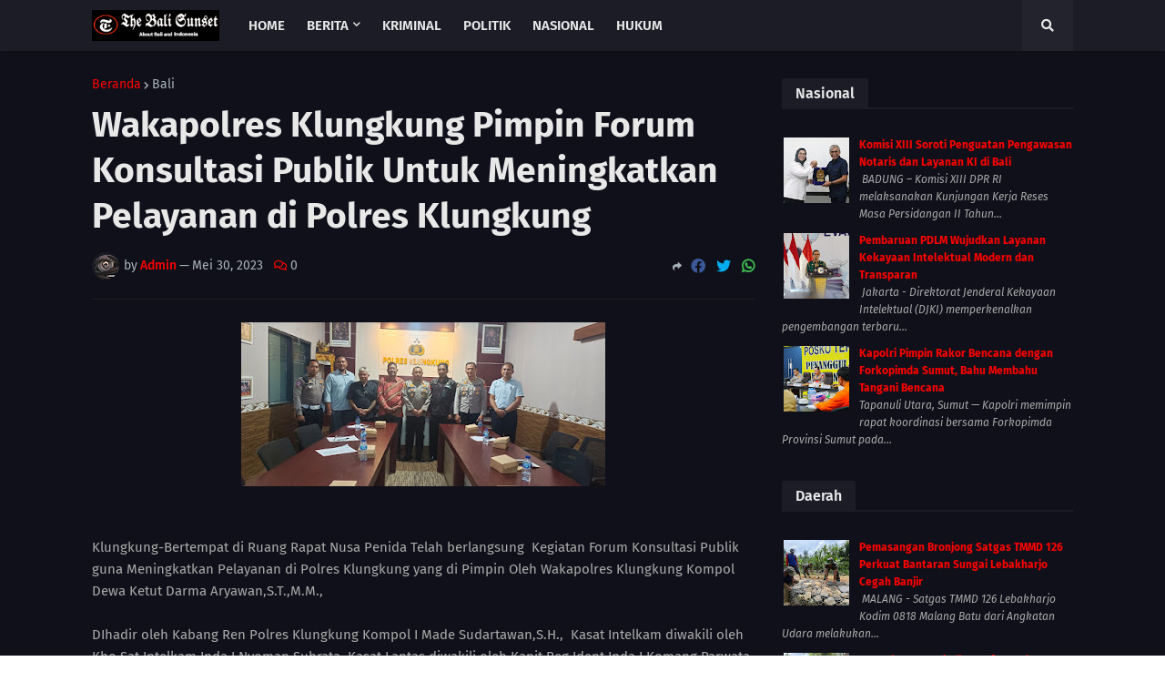

--- FILE ---
content_type: text/html; charset=utf-8
request_url: https://www.google.com/recaptcha/api2/aframe
body_size: 265
content:
<!DOCTYPE HTML><html><head><meta http-equiv="content-type" content="text/html; charset=UTF-8"></head><body><script nonce="tUHBdQrqp81i4tLKifU3jw">/** Anti-fraud and anti-abuse applications only. See google.com/recaptcha */ try{var clients={'sodar':'https://pagead2.googlesyndication.com/pagead/sodar?'};window.addEventListener("message",function(a){try{if(a.source===window.parent){var b=JSON.parse(a.data);var c=clients[b['id']];if(c){var d=document.createElement('img');d.src=c+b['params']+'&rc='+(localStorage.getItem("rc::a")?sessionStorage.getItem("rc::b"):"");window.document.body.appendChild(d);sessionStorage.setItem("rc::e",parseInt(sessionStorage.getItem("rc::e")||0)+1);localStorage.setItem("rc::h",'1769391895109');}}}catch(b){}});window.parent.postMessage("_grecaptcha_ready", "*");}catch(b){}</script></body></html>

--- FILE ---
content_type: text/javascript; charset=UTF-8
request_url: https://www.thebalisunset.com/feeds/posts/default/-/Daerah?orderby=published&alt=json-in-script&callback=showrecentpostswiththumbs
body_size: 25545
content:
// API callback
showrecentpostswiththumbs({"version":"1.0","encoding":"UTF-8","feed":{"xmlns":"http://www.w3.org/2005/Atom","xmlns$openSearch":"http://a9.com/-/spec/opensearchrss/1.0/","xmlns$blogger":"http://schemas.google.com/blogger/2008","xmlns$georss":"http://www.georss.org/georss","xmlns$gd":"http://schemas.google.com/g/2005","xmlns$thr":"http://purl.org/syndication/thread/1.0","id":{"$t":"tag:blogger.com,1999:blog-5841704722057293623"},"updated":{"$t":"2026-01-26T07:43:01.295+08:00"},"category":[{"term":"Berita"},{"term":"Bali"},{"term":"Daerah"},{"term":"News"},{"term":"Nasional"},{"term":"Jatim"},{"term":"Kesehatan"},{"term":"Gianyar"},{"term":"Kriminal"},{"term":"Sosial"},{"term":"Kalsel"},{"term":"Hukum"},{"term":"Klungkung"},{"term":"Badung"},{"term":"Papua"},{"term":"Denpasar"},{"term":"Jember"},{"term":"Terkini"},{"term":"Berita Polisi"},{"term":"Tabanan"},{"term":"Pasuruan"},{"term":"Samsung"},{"term":"Tips"},{"term":"Gaya Hidup"},{"term":"NTT"},{"term":"Nokia"},{"term":"Militer"},{"term":"Opini"},{"term":"Politik"},{"term":"Aceh"},{"term":"Jabar"},{"term":"Jateng"},{"term":"Karangasem"},{"term":"Surabaya"},{"term":"Bangli"},{"term":"Kamtibmas"},{"term":"Peristiwa"},{"term":"Ragam"},{"term":"Acer"},{"term":"Apple"},{"term":"Asus"},{"term":"Lenovo"},{"term":"NTB"},{"term":"Sulsel"},{"term":"Sumut"},{"term":"Barabai"},{"term":"Religi"},{"term":"Advan"},{"term":"Bandung"},{"term":"Banten"},{"term":"Banyuwangi"},{"term":"Bengkulu"},{"term":"Beyond"},{"term":"BlackBerry"},{"term":"Buleleng"},{"term":"HTC"},{"term":"Huawei"},{"term":"Info"},{"term":"Jakarta"},{"term":"Kalbar"},{"term":"Makassar"},{"term":"Malang"},{"term":"Motorola"},{"term":"Oppo"},{"term":"Smartfren"},{"term":"Sony"},{"term":"Sosbud"},{"term":"Wajo"},{"term":"Alcatel"},{"term":"Artikel"},{"term":"Asiafone"},{"term":"Barito Selatan"},{"term":"Bojonegoro"},{"term":"Budaya"},{"term":"Cianjur"},{"term":"Cirebon"},{"term":"Delisedang"},{"term":"Garut"},{"term":"Gresik"},{"term":"Honor"},{"term":"Jambi"},{"term":"Jayapura"},{"term":"Jembrana"},{"term":"Kaltara"},{"term":"Kaltim"},{"term":"Korupsi"},{"term":"Kubu Raya"},{"term":"Kupang"},{"term":"LG"},{"term":"Lampung"},{"term":"Manado"},{"term":"Medan"},{"term":"Narkoba"},{"term":"Ngawi"},{"term":"Pacitan"},{"term":"Palembang"},{"term":"Pati"},{"term":"Pencegahan Penyakit"},{"term":"Pendidikan"},{"term":"Ponorogo"},{"term":"Probolinggo"},{"term":"Puger"},{"term":"Sampang"},{"term":"Sidoarjo"},{"term":"Sukabumi"},{"term":"Sulawesi"},{"term":"Sulteng"},{"term":"Sulut"},{"term":"Sumatra"},{"term":"Sumbar"},{"term":"Sumsel"},{"term":"Tanah Bumbu"},{"term":"Trenggalek"}],"title":{"type":"text","$t":"thebalisunset.com"},"subtitle":{"type":"html","$t":"Bali And Indonesian News"},"link":[{"rel":"http://schemas.google.com/g/2005#feed","type":"application/atom+xml","href":"https:\/\/www.thebalisunset.com\/feeds\/posts\/default"},{"rel":"self","type":"application/atom+xml","href":"https:\/\/www.blogger.com\/feeds\/5841704722057293623\/posts\/default\/-\/Daerah?alt=json-in-script\u0026orderby=published"},{"rel":"alternate","type":"text/html","href":"https:\/\/www.thebalisunset.com\/search\/label\/Daerah"},{"rel":"hub","href":"http://pubsubhubbub.appspot.com/"},{"rel":"next","type":"application/atom+xml","href":"https:\/\/www.blogger.com\/feeds\/5841704722057293623\/posts\/default\/-\/Daerah\/-\/Daerah?alt=json-in-script\u0026start-index=26\u0026max-results=25\u0026orderby=published"}],"author":[{"name":{"$t":"Pasta"},"uri":{"$t":"http:\/\/www.blogger.com\/profile\/16824832875612546002"},"email":{"$t":"noreply@blogger.com"},"gd$image":{"rel":"http://schemas.google.com/g/2005#thumbnail","width":"32","height":"32","src":"\/\/blogger.googleusercontent.com\/img\/b\/R29vZ2xl\/AVvXsEi69yU1XmBidmalyzKUvXZYk5uv90GzYM5fJx8ZLCkUUJN3R5NsSMIdE_RM9V9KAHVsZ3ywQc7ylj5xRMLLB4XxOzZTcFyMP2r0JavDbv-BbBBNHtDXRsBp2vAXyv3rx2s\/s220\/BN-1.png"}}],"generator":{"version":"7.00","uri":"http://www.blogger.com","$t":"Blogger"},"openSearch$totalResults":{"$t":"538"},"openSearch$startIndex":{"$t":"1"},"openSearch$itemsPerPage":{"$t":"25"},"entry":[{"id":{"$t":"tag:blogger.com,1999:blog-5841704722057293623.post-3677603485960085882"},"published":{"$t":"2025-10-28T19:59:00.000+08:00"},"updated":{"$t":"2025-10-28T19:59:51.481+08:00"},"category":[{"scheme":"http://www.blogger.com/atom/ns#","term":"Daerah"}],"title":{"type":"text","$t":"Pemasangan Bronjong Satgas TMMD 126 Perkuat Bantaran Sungai Lebakharjo Cegah Banjir"},"content":{"type":"html","$t":"\u003Cp\u003E\u0026nbsp;\u003Ca href=\"https:\/\/blogger.googleusercontent.com\/img\/b\/R29vZ2xl\/AVvXsEjdnpjQQ4_SjqNVrd83O03ERG11nEEhh1oixqXKBxDCQBbFJmHDQb82xvfSctpvzrhL8fOwqNOVUyQYSVNjl51lFDKmFQaIslR-gY35PmxpmU5_-UsDmi-mAMteVueQhOoiaXLbptGXbm8ZVgqR31sUg3x_qz24Ea2fTa_Md7_zz5teNyVyNATKRHvyz0I\/s1280\/1001231911.jpg\" imageanchor=\"1\" style=\"margin-left: 1em; margin-right: 1em; text-align: center;\"\u003E\u003Cimg border=\"0\" data-original-height=\"960\" data-original-width=\"1280\" height=\"480\" src=\"https:\/\/blogger.googleusercontent.com\/img\/b\/R29vZ2xl\/AVvXsEjdnpjQQ4_SjqNVrd83O03ERG11nEEhh1oixqXKBxDCQBbFJmHDQb82xvfSctpvzrhL8fOwqNOVUyQYSVNjl51lFDKmFQaIslR-gY35PmxpmU5_-UsDmi-mAMteVueQhOoiaXLbptGXbm8ZVgqR31sUg3x_qz24Ea2fTa_Md7_zz5teNyVyNATKRHvyz0I\/w640-h480\/1001231911.jpg\" width=\"640\" \/\u003E\u003C\/a\u003E\u003C\/p\u003E\u003Cp\u003E\u003C\/p\u003E\u003Cbr \/\u003EMALANG - Satgas TMMD 126 Lebakharjo Kodim 0818 Malang Batu dari Angkatan Udara melakukan pemasangan batu dan kawat bronjong di pinggiran Sungai Lebakharjo sebagai bagian dari upaya pelestarian lingkungan dan pencegahan bencana banjir.\u003Cp\u003E\u003C\/p\u003E\u003Cp\u003E\u003Cbr \/\u003E\u003C\/p\u003E\u003Cp\u003E\u0026nbsp;Kegiatan ini berlangsung intensif selama beberapa hari terakhir dan menjadi fokus utama dalam program TNI Manunggal Membangun Desa (TMMD) ke-126 di wilayah tersebut.Pemasangan batu dan kawat bronjong dilakukan untuk menguatkan bantaran sungai agar tidak mudah tergerus oleh arus air, terutama saat musim hujan tiba.\u003C\/p\u003E\u003Cp\u003E\u003Cbr \/\u003E\u003C\/p\u003E\u003Cp\u003ETanah di sekitar area sungai yang sebelumnya rawan longsor diharapkan bisa lebih stabil sehingga mengurangi risiko banjir yang kerap melanda pemukiman warga di sekitar Sungai Lebakharjo.\u003C\/p\u003E\u003Cp\u003E\u003Cbr \/\u003E\u003C\/p\u003E\u003Cp\u003ETeknik bronjong yang digunakan adalah metode konstruksi yang efektif untuk menahan erosi tanah dan memperkuat fondasi pinggiran sungai.Menurut Komandan Satgas TMMD 126, kegiatan ini tidak hanya meningkatkan infrastruktur lingkungan tetapi juga memberikan edukasi kepada masyarakat setempat tentang pentingnya menjaga kelestarian sungai dan lingkungan sekitar. \"Kita berharap dengan adanya pemasangan batu dan kawat bronjong ini, risiko banjir dapat diminimalisir, dan masyarakat bisa hidup lebih aman dan nyaman,\" ujarnya.\u003C\/p\u003E\u003Cp\u003E\u003Cbr \/\u003E\u003C\/p\u003E\u003Cp\u003EWarga sekitar sangat mengapresiasi upaya yang dilakukan oleh Satgas TMMD. Mereka berharap proyek ini menjadi langkah awal perbaikan berkelanjutan untuk mengatasi masalah banjir yang sudah berlangsung lama di wilayah tersebut. Selain itu, kerja sama antara TNI Angkatan Udara dan masyarakat setempat menunjukkan sinergi yang kuat dalam membangun daerah yang lebih tangguh terhadap bencana.\u003C\/p\u003E\u003Cp\u003E\u003Cbr \/\u003E\u003C\/p\u003E\u003Cp\u003EPekerjaan pemasangan batu dan kawat bronjong di Sungai Lebakharjo merupakan salah satu bagian penting dari program TMMD yang bertujuan mendukung pembangunan infrastruktur sekaligus meningkatkan kesadaran lingkungan di tingkat desa. Dengan upaya ini, diharapkan wilayah Lebakharjo semakin tahan terhadap ancaman banjir dan tanah longsor, membawa manfaat jangka panjang bagi seluruh masyarakat. (*)\u003C\/p\u003E"},"link":[{"rel":"replies","type":"application/atom+xml","href":"https:\/\/www.thebalisunset.com\/feeds\/3677603485960085882\/comments\/default","title":"Posting Komentar"},{"rel":"replies","type":"text/html","href":"https:\/\/www.thebalisunset.com\/2025\/10\/pemasangan-bronjong-satgas-tmmd-126.html#comment-form","title":"0 Komentar"},{"rel":"edit","type":"application/atom+xml","href":"https:\/\/www.blogger.com\/feeds\/5841704722057293623\/posts\/default\/3677603485960085882"},{"rel":"self","type":"application/atom+xml","href":"https:\/\/www.blogger.com\/feeds\/5841704722057293623\/posts\/default\/3677603485960085882"},{"rel":"alternate","type":"text/html","href":"https:\/\/www.thebalisunset.com\/2025\/10\/pemasangan-bronjong-satgas-tmmd-126.html","title":"Pemasangan Bronjong Satgas TMMD 126 Perkuat Bantaran Sungai Lebakharjo Cegah Banjir"}],"author":[{"name":{"$t":"Unknown"},"email":{"$t":"noreply@blogger.com"},"gd$image":{"rel":"http://schemas.google.com/g/2005#thumbnail","width":"16","height":"16","src":"https:\/\/img1.blogblog.com\/img\/b16-rounded.gif"}}],"media$thumbnail":{"xmlns$media":"http://search.yahoo.com/mrss/","url":"https:\/\/blogger.googleusercontent.com\/img\/b\/R29vZ2xl\/AVvXsEjdnpjQQ4_SjqNVrd83O03ERG11nEEhh1oixqXKBxDCQBbFJmHDQb82xvfSctpvzrhL8fOwqNOVUyQYSVNjl51lFDKmFQaIslR-gY35PmxpmU5_-UsDmi-mAMteVueQhOoiaXLbptGXbm8ZVgqR31sUg3x_qz24Ea2fTa_Md7_zz5teNyVyNATKRHvyz0I\/s72-w640-h480-c\/1001231911.jpg","height":"72","width":"72"},"thr$total":{"$t":"0"}},{"id":{"$t":"tag:blogger.com,1999:blog-5841704722057293623.post-6075976378533641975"},"published":{"$t":"2025-10-28T19:49:00.001+08:00"},"updated":{"$t":"2025-10-28T19:49:37.718+08:00"},"category":[{"scheme":"http://www.blogger.com/atom/ns#","term":"Daerah"}],"title":{"type":"text","$t":"TMMD ke-126 Wujudkan Infrastruktur Desa Lebih Baik Melalui Pembangunan Drainase"},"content":{"type":"html","$t":"\u003Cp\u003E\u0026nbsp;\u003Ca href=\"https:\/\/blogger.googleusercontent.com\/img\/b\/R29vZ2xl\/AVvXsEiqj0nW2N_X5e3ag-WsH66nMv0Og_XFlhPEP3UAI-__diSAhOMmCw4BdmyG1NwOLZp264XkGqmcbWoq_Q-9YWJPJmsbf7dAEW-A-B5pfA4i68JI6ZRM-xYNKbDeGzkdiLPo_5KiR1AR11FawdRRqJOiwHwfAD7S0uXao5hxBIKOiGwMJSRJqJ6aLpkEYN8g\/s4000\/1001231899.jpg\" imageanchor=\"1\" style=\"margin-left: 1em; margin-right: 1em; text-align: center;\"\u003E\u003Cimg border=\"0\" data-original-height=\"3000\" data-original-width=\"4000\" height=\"300\" src=\"https:\/\/blogger.googleusercontent.com\/img\/b\/R29vZ2xl\/AVvXsEiqj0nW2N_X5e3ag-WsH66nMv0Og_XFlhPEP3UAI-__diSAhOMmCw4BdmyG1NwOLZp264XkGqmcbWoq_Q-9YWJPJmsbf7dAEW-A-B5pfA4i68JI6ZRM-xYNKbDeGzkdiLPo_5KiR1AR11FawdRRqJOiwHwfAD7S0uXao5hxBIKOiGwMJSRJqJ6aLpkEYN8g\/w400-h300\/1001231899.jpg\" width=\"400\" \/\u003E\u003C\/a\u003E\u003C\/p\u003E\u003Cp\u003E\u003C\/p\u003E\u003Cbr \/\u003EMalang -\u0026nbsp; Semangat gotong royong dan kemanunggalan TNI dengan rakyat kembali terlihat dalam kegiatan TNI Manunggal Membangun Desa (TMMD) ke-126 Kodim 0818\/Malang-Batu. Pada program kali ini, personel Satuan Angkatan Udara Republik Indonesia (AURI) bersama warga melanjutkan pekerjaan pengecoran drainase di Dusun Krajan 1B, Desa Lebakharjo, Kecamatan Ampelgading, Kabupaten Malang.\u003Cp\u003E\u003C\/p\u003E\u003Cp\u003E\u003Cbr \/\u003E\u003C\/p\u003E\u003Cdiv class=\"separator\" style=\"clear: both; text-align: center;\"\u003E\u003Ca href=\"https:\/\/blogger.googleusercontent.com\/img\/b\/R29vZ2xl\/AVvXsEhhyta4701VLYLYiHawnBDoDWARKe6MGfeEtlA4oxmX10tEjM1LwASjWEtv8oxOdc9T-Gjwo6L_hZjh-nAQ5JAYv4TUnWWqjk9c9rrkxaaKXVUVo0zvdXwOEnMrzRbNnv886z7WGsM6seCSsYkysSrjyZcKlBuf4A91jcpdwOI9POXNjFhLkelaQ2fjU_Q\/s4000\/1001231899.jpg\" imageanchor=\"1\" style=\"margin-left: 1em; margin-right: 1em;\"\u003E\u003Cimg border=\"0\" data-original-height=\"3000\" data-original-width=\"4000\" height=\"300\" src=\"https:\/\/blogger.googleusercontent.com\/img\/b\/R29vZ2xl\/AVvXsEhhyta4701VLYLYiHawnBDoDWARKe6MGfeEtlA4oxmX10tEjM1LwASjWEtv8oxOdc9T-Gjwo6L_hZjh-nAQ5JAYv4TUnWWqjk9c9rrkxaaKXVUVo0zvdXwOEnMrzRbNnv886z7WGsM6seCSsYkysSrjyZcKlBuf4A91jcpdwOI9POXNjFhLkelaQ2fjU_Q\/w400-h300\/1001231899.jpg\" width=\"400\" \/\u003E\u003C\/a\u003E\u003C\/div\u003E\u003Cbr \/\u003E\u003Cp\u003E\u003C\/p\u003E\u003Cp\u003E\u003Cbr \/\u003E\u003C\/p\u003E\u003Cp\u003EKegiatan ini merupakan bagian dari sasaran fisik TMMD yang bertujuan memperbaiki infrastruktur desa serta meningkatkan kualitas hidup masyarakat. Drainase yang dibangun sepanjang beberapa ratus meter ini diharapkan dapat mengatasi permasalahan banjir yang sering terjadi saat musim hujan.\u003C\/p\u003E\u003Cp\u003EKehadiran personel TMMD ke-126 menjadi wujud nyata sinergi antar matra TNI dalam membantu pembangunan di daerah. Selain meningkatkan kesejahteraan masyarakat, kegiatan ini juga memperkuat hubungan emosional antara prajurit dan warga setempat.\u003C\/p\u003E\u003Cp\u003E“Melalui TMMD ini, kami ingin menunjukkan bahwa TNI selalu hadir di tengah rakyat. Pembangunan drainase ini akan memberikan manfaat besar bagi warga dalam jangka panjang,” ujar Serda Irfan Anggota Satgas TMMD\u003C\/p\u003E\u003Cp\u003E\u003Cbr \/\u003E\u003C\/p\u003E\u003Cp\u003EWarga Desa Lebakharjo menyambut baik program TMMD tersebut. Mereka turut serta membantu dalam proses pengecoran dengan semangat kebersamaan. “Kami senang bisa bergotong royong dengan TNI. Drainase ini sangat penting untuk desa kami,” tutur Sutrisno, salah satu warga (*)\u003C\/p\u003E"},"link":[{"rel":"replies","type":"application/atom+xml","href":"https:\/\/www.thebalisunset.com\/feeds\/6075976378533641975\/comments\/default","title":"Posting Komentar"},{"rel":"replies","type":"text/html","href":"https:\/\/www.thebalisunset.com\/2025\/10\/tmmd-ke-126-wujudkan-infrastruktur-desa.html#comment-form","title":"0 Komentar"},{"rel":"edit","type":"application/atom+xml","href":"https:\/\/www.blogger.com\/feeds\/5841704722057293623\/posts\/default\/6075976378533641975"},{"rel":"self","type":"application/atom+xml","href":"https:\/\/www.blogger.com\/feeds\/5841704722057293623\/posts\/default\/6075976378533641975"},{"rel":"alternate","type":"text/html","href":"https:\/\/www.thebalisunset.com\/2025\/10\/tmmd-ke-126-wujudkan-infrastruktur-desa.html","title":"TMMD ke-126 Wujudkan Infrastruktur Desa Lebih Baik Melalui Pembangunan Drainase"}],"author":[{"name":{"$t":"Unknown"},"email":{"$t":"noreply@blogger.com"},"gd$image":{"rel":"http://schemas.google.com/g/2005#thumbnail","width":"16","height":"16","src":"https:\/\/img1.blogblog.com\/img\/b16-rounded.gif"}}],"media$thumbnail":{"xmlns$media":"http://search.yahoo.com/mrss/","url":"https:\/\/blogger.googleusercontent.com\/img\/b\/R29vZ2xl\/AVvXsEiqj0nW2N_X5e3ag-WsH66nMv0Og_XFlhPEP3UAI-__diSAhOMmCw4BdmyG1NwOLZp264XkGqmcbWoq_Q-9YWJPJmsbf7dAEW-A-B5pfA4i68JI6ZRM-xYNKbDeGzkdiLPo_5KiR1AR11FawdRRqJOiwHwfAD7S0uXao5hxBIKOiGwMJSRJqJ6aLpkEYN8g\/s72-w400-h300-c\/1001231899.jpg","height":"72","width":"72"},"thr$total":{"$t":"0"}},{"id":{"$t":"tag:blogger.com,1999:blog-5841704722057293623.post-2131632835859037680"},"published":{"$t":"2025-10-28T19:34:00.000+08:00"},"updated":{"$t":"2025-10-28T19:34:55.126+08:00"},"category":[{"scheme":"http://www.blogger.com/atom/ns#","term":"Daerah"}],"title":{"type":"text","$t":"Gencarkan Gerakan Gemarikan, Dinas Perikanan Dukung TMMD ke-126 di Desa Lebakharjo"},"content":{"type":"html","$t":"\u003Cp\u003E\u0026nbsp;\u003Ca href=\"https:\/\/blogger.googleusercontent.com\/img\/b\/R29vZ2xl\/AVvXsEh71pJBFXLU910NLUxUDMZW967flAzBMm9wUTjsIqdCEX1OSFJgQGOHWdLTtaHQrgP41O5dVQF0uEw4eq52b22umFPYB2U6H86_AJR-1nLpcn_skhLLkcSC_tzTLK8Am7lFvRlSCo9KSf_PLRF1X2ybfzG5vhd8yRVJFDW-A2JynP3ckF0r2wYYuGqsb9k\/s4000\/1001231884.jpg\" imageanchor=\"1\" style=\"margin-left: 1em; margin-right: 1em; text-align: center;\"\u003E\u003Cimg border=\"0\" data-original-height=\"2252\" data-original-width=\"4000\" height=\"360\" src=\"https:\/\/blogger.googleusercontent.com\/img\/b\/R29vZ2xl\/AVvXsEh71pJBFXLU910NLUxUDMZW967flAzBMm9wUTjsIqdCEX1OSFJgQGOHWdLTtaHQrgP41O5dVQF0uEw4eq52b22umFPYB2U6H86_AJR-1nLpcn_skhLLkcSC_tzTLK8Am7lFvRlSCo9KSf_PLRF1X2ybfzG5vhd8yRVJFDW-A2JynP3ckF0r2wYYuGqsb9k\/w640-h360\/1001231884.jpg\" width=\"640\" \/\u003E\u003C\/a\u003E\u003C\/p\u003E\u003Cp\u003E\u003C\/p\u003E\u003Cbr \/\u003EMalang - Dalam rangka mendukung kegiatan TNI Manunggal Membangun Desa (TMMD) ke-126 Kodim 0818\/Malang-Batu, Dinas Perikanan Kabupaten Malang melaksanakan sosialisasi Gerakan Masyarakat Makan Ikan (Gemarikan) di Balai Desa Lebakharjo, Kecamatan Ampelgading, Kabupaten Malang,\u003Cp\u003E\u003C\/p\u003E\u003Cp\u003E\u003Cbr \/\u003E\u003C\/p\u003E\u003Cp\u003EKegiatan ini bertujuan untuk meningkatkan kesadaran masyarakat akan pentingnya konsumsi ikan sebagai sumber protein berkualitas guna mencegah stunting dan memperbaiki gizi keluarga. Puluhan warga, terutama ibu rumah tangga dan kader posyandu, tampak antusias mengikuti penyuluhan yang disampaikan oleh tim dari Dinas Perikanan.\u003C\/p\u003E\u003Cp\u003EMenurut Kepala Dinas Perikanan Kabupaten Malang,Bapak Victor Sembiring, S.Pt., M.E menyampaikan ikan merupakan bahan pangan yang kaya akan omega-3, vitamin, dan mineral yang sangat baik untuk pertumbuhan anak. “Melalui sosialisasi Gemarikan ini, kami ingin mengajak masyarakat agar menjadikan ikan sebagai menu utama keluarga untuk mencegah stunting sejak dini,” ujarnya.\u003C\/p\u003E\u003Cp\u003EKegiatan sosialisasi ini menjadi bagian penting dalam rangkaian TMMD ke-126 yang tidak hanya fokus pada pembangunan fisik, tetapi juga menyentuh aspek non-fisik seperti peningkatan pengetahuan masyarakat di bidang kesehatan dan gizi.\u003C\/p\u003E\u003Cp\u003EBabinsa 17\/ Ampelgading Serka Nur menyampaikan apresiasi kepada Dinas Perikanan atas dukungan dan sinerginya dalam kegiatan TMMD. “Upaya bersama seperti ini sejalan dengan tujuan TMMD, yakni memperkuat kemanunggalan TNI dan rakyat sekaligus meningkatkan kesejahteraan masyarakat,” ujarnya.\u003C\/p\u003E\u003Cp\u003EWarga Desa Lebakharjo mengaku senang dengan kegiatan tersebut. “Kami jadi tahu manfaat makan ikan untuk anak-anak agar tumbuh sehat dan cerdas,” kata Siti Rohmah, warga setempat.\u003C\/p\u003E\u003Cp\u003EDengan kegiatan Gemarikan ini, TMMD ke-126 Kodim 0818\/Malang-Batu diharapkan mampu membawa perubahan positif bagi masyarakat, baik dari sisi pembangunan maupun peningkatan kualitas hidup. ***\u003C\/p\u003E"},"link":[{"rel":"replies","type":"application/atom+xml","href":"https:\/\/www.thebalisunset.com\/feeds\/2131632835859037680\/comments\/default","title":"Posting Komentar"},{"rel":"replies","type":"text/html","href":"https:\/\/www.thebalisunset.com\/2025\/10\/gencarkan-gerakan-gemarikan-dinas.html#comment-form","title":"0 Komentar"},{"rel":"edit","type":"application/atom+xml","href":"https:\/\/www.blogger.com\/feeds\/5841704722057293623\/posts\/default\/2131632835859037680"},{"rel":"self","type":"application/atom+xml","href":"https:\/\/www.blogger.com\/feeds\/5841704722057293623\/posts\/default\/2131632835859037680"},{"rel":"alternate","type":"text/html","href":"https:\/\/www.thebalisunset.com\/2025\/10\/gencarkan-gerakan-gemarikan-dinas.html","title":"Gencarkan Gerakan Gemarikan, Dinas Perikanan Dukung TMMD ke-126 di Desa Lebakharjo"}],"author":[{"name":{"$t":"Unknown"},"email":{"$t":"noreply@blogger.com"},"gd$image":{"rel":"http://schemas.google.com/g/2005#thumbnail","width":"16","height":"16","src":"https:\/\/img1.blogblog.com\/img\/b16-rounded.gif"}}],"media$thumbnail":{"xmlns$media":"http://search.yahoo.com/mrss/","url":"https:\/\/blogger.googleusercontent.com\/img\/b\/R29vZ2xl\/AVvXsEh71pJBFXLU910NLUxUDMZW967flAzBMm9wUTjsIqdCEX1OSFJgQGOHWdLTtaHQrgP41O5dVQF0uEw4eq52b22umFPYB2U6H86_AJR-1nLpcn_skhLLkcSC_tzTLK8Am7lFvRlSCo9KSf_PLRF1X2ybfzG5vhd8yRVJFDW-A2JynP3ckF0r2wYYuGqsb9k\/s72-w640-h360-c\/1001231884.jpg","height":"72","width":"72"},"thr$total":{"$t":"0"}},{"id":{"$t":"tag:blogger.com,1999:blog-5841704722057293623.post-1985033417826091360"},"published":{"$t":"2025-09-05T13:49:00.002+08:00"},"updated":{"$t":"2025-09-05T13:49:40.085+08:00"},"category":[{"scheme":"http://www.blogger.com/atom/ns#","term":"Daerah"}],"title":{"type":"text","$t":"Pengamanan Perayaan Maulid Nabi Muhammad di Mushola Nurul Falah"},"content":{"type":"html","$t":"\u003Cp\u003E\u003C\/p\u003E\u003Cdiv class=\"separator\" style=\"clear: both; text-align: center;\"\u003E\u003Ca href=\"https:\/\/blogger.googleusercontent.com\/img\/b\/R29vZ2xl\/AVvXsEibGT4eM_GeGMLS-62fYadLL_zALVZAyfdwxvsikWbUFLHMaEoIi1S9DVwjPKdkDOwtbzYDHY1P0uY7zLEiiglx0GZoA4Ky8mcVE1GAsCVYDJAOOwozL4RjdAM2qdiO6ML1s8NTL7gqGUUnxvXLPSvBVMTCJAA1bZ2UY0OLnGY1vssx0yELrjaNUxtMXP3y\/s1280\/1000693204.jpg\" imageanchor=\"1\" style=\"margin-left: 1em; margin-right: 1em;\"\u003E\u003Cimg border=\"0\" data-original-height=\"960\" data-original-width=\"1280\" height=\"300\" src=\"https:\/\/blogger.googleusercontent.com\/img\/b\/R29vZ2xl\/AVvXsEibGT4eM_GeGMLS-62fYadLL_zALVZAyfdwxvsikWbUFLHMaEoIi1S9DVwjPKdkDOwtbzYDHY1P0uY7zLEiiglx0GZoA4Ky8mcVE1GAsCVYDJAOOwozL4RjdAM2qdiO6ML1s8NTL7gqGUUnxvXLPSvBVMTCJAA1bZ2UY0OLnGY1vssx0yELrjaNUxtMXP3y\/w400-h300\/1000693204.jpg\" width=\"400\" \/\u003E\u003C\/a\u003E\u003C\/div\u003E\u003Cbr \/\u003ETabanan - Polsek Tabanan Jumat 5 September 2025 - Personil Polsek Tabanan melaksanakan pengamanan perayaan Maulid Nabi Muhammad SAW 1447 H tahun 2025 pada hari Kamis, 4 September 2025, pukul 18.00 WITA hingga 21.30 WITA di Mushola Nurul Falah, Br. Dauh Pala, Desa Dauh Peken, Kecamatan\/Kabupaten Tabanan.\u003Cp\u003E\u003C\/p\u003E\u003Cp\u003E\u003Cbr \/\u003E\u003C\/p\u003E\u003Cp\u003EPengamanan ini bertujuan untuk memberikan rasa aman dan nyaman bagi jemaah yang mengikuti perayaan Maulid Nabi Muhammad SAW. Personil Polsek Tabanan melakukan pengawasan dan pengaturan lalu lintas di sekitar lokasi untuk memastikan kelancaran dan keamanan pelaksanaan perayaan.\u003C\/p\u003E\u003Cp\u003E\u003Cbr \/\u003E\u003C\/p\u003E\u003Cp\u003ESeijin Kapolres Tabanan AKBP I Putu Bayu Pati, S. I. K., M. H., Kapolsek Tabanan Kompol I Gusti Putu Dharmanatha. S.H., M.H., mengatakan bahwa,\" Adanya pengamanan dari Personil Polsek Tabanan, jemaah dapat menjalankan ibadah dengan khidmat dan nyaman, serta fokus pada pelaksanaan perayaan Maulid Nabi tanpa harus khawatir tentang keamanan dan keselamatan. Kata,\" Kapolsek Tabanan.\u003C\/p\u003E\u003Cp\u003E\u003Cbr \/\u003E\u003C\/p\u003E\u003Cp\u003E(Humas Polsek Tabanan)\u003C\/p\u003E"},"link":[{"rel":"replies","type":"application/atom+xml","href":"https:\/\/www.thebalisunset.com\/feeds\/1985033417826091360\/comments\/default","title":"Posting Komentar"},{"rel":"replies","type":"text/html","href":"https:\/\/www.thebalisunset.com\/2025\/09\/pengamanan-perayaan-maulid-nabi.html#comment-form","title":"0 Komentar"},{"rel":"edit","type":"application/atom+xml","href":"https:\/\/www.blogger.com\/feeds\/5841704722057293623\/posts\/default\/1985033417826091360"},{"rel":"self","type":"application/atom+xml","href":"https:\/\/www.blogger.com\/feeds\/5841704722057293623\/posts\/default\/1985033417826091360"},{"rel":"alternate","type":"text/html","href":"https:\/\/www.thebalisunset.com\/2025\/09\/pengamanan-perayaan-maulid-nabi.html","title":"Pengamanan Perayaan Maulid Nabi Muhammad di Mushola Nurul Falah"}],"author":[{"name":{"$t":"Unknown"},"email":{"$t":"noreply@blogger.com"},"gd$image":{"rel":"http://schemas.google.com/g/2005#thumbnail","width":"16","height":"16","src":"https:\/\/img1.blogblog.com\/img\/b16-rounded.gif"}}],"media$thumbnail":{"xmlns$media":"http://search.yahoo.com/mrss/","url":"https:\/\/blogger.googleusercontent.com\/img\/b\/R29vZ2xl\/AVvXsEibGT4eM_GeGMLS-62fYadLL_zALVZAyfdwxvsikWbUFLHMaEoIi1S9DVwjPKdkDOwtbzYDHY1P0uY7zLEiiglx0GZoA4Ky8mcVE1GAsCVYDJAOOwozL4RjdAM2qdiO6ML1s8NTL7gqGUUnxvXLPSvBVMTCJAA1bZ2UY0OLnGY1vssx0yELrjaNUxtMXP3y\/s72-w400-h300-c\/1000693204.jpg","height":"72","width":"72"},"thr$total":{"$t":"0"}},{"id":{"$t":"tag:blogger.com,1999:blog-5841704722057293623.post-2406738850030050644"},"published":{"$t":"2025-09-05T13:46:00.002+08:00"},"updated":{"$t":"2025-09-05T13:46:09.247+08:00"},"category":[{"scheme":"http://www.blogger.com/atom/ns#","term":"Daerah"}],"title":{"type":"text","$t":"Kapolsek Kerambitan NYELEDET di Desa Kelating"},"content":{"type":"html","$t":"\u003Cp\u003E\u003C\/p\u003E\u003Cdiv class=\"separator\" style=\"clear: both; text-align: center;\"\u003E\u003Ca href=\"https:\/\/blogger.googleusercontent.com\/img\/b\/R29vZ2xl\/AVvXsEgmEegEy1rydsCyiCwYLLep76JO0r3Yvld1C4relRP5u7ksQRbLphHsiLq6T-deTyyVTgIOCBdKb62gxe7zrXLme0kFup5Bi3pTqzrg6gOtwF7X203Rzsz_hGSLTOYQtTQuBP5lbmlDolclr_jwEh8i0QkjKd70fWUx8OSABYQMgzaMF960-L3NZOh3dTFS\/s1600\/1000692790.jpg\" imageanchor=\"1\" style=\"margin-left: 1em; margin-right: 1em;\"\u003E\u003Cimg border=\"0\" data-original-height=\"1200\" data-original-width=\"1600\" height=\"300\" src=\"https:\/\/blogger.googleusercontent.com\/img\/b\/R29vZ2xl\/AVvXsEgmEegEy1rydsCyiCwYLLep76JO0r3Yvld1C4relRP5u7ksQRbLphHsiLq6T-deTyyVTgIOCBdKb62gxe7zrXLme0kFup5Bi3pTqzrg6gOtwF7X203Rzsz_hGSLTOYQtTQuBP5lbmlDolclr_jwEh8i0QkjKd70fWUx8OSABYQMgzaMF960-L3NZOh3dTFS\/w400-h300\/1000692790.jpg\" width=\"400\" \/\u003E\u003C\/a\u003E\u003C\/div\u003E\u003Cbr \/\u003ETabanan-Polsek Kerambitan, Jumat 5 Sepember 2025; Kapolsek Kerambitan AKP I Putu Budiawan melaksanakan program inovasi NYELEDET (nyelehin desa terpadu) di desa Kelating yang dirangkaikan dengan bazar beras murah.\u0026nbsp;\u003Cp\u003E\u003C\/p\u003E\u003Cp\u003E\u003Cbr \/\u003E\u003C\/p\u003E\u003Cp\u003EKegiatan dilaksanakan mulai pukul 17.00 s\/d 21.00 wita. Kegiatan nyelehin desa terpadu\u0026nbsp; bersama tokoh masyarakat tokoh agama dan tokoh\u0026nbsp; adat\u0026nbsp; \u0026nbsp;bertatap muka langsung dengan masyarakat untuk membahas persoalan di desa adat maupun desa dinas, serta membantu untuk jalan pemecahannya atau problem solving. Kegiatan ini juga dirangkaikan dengan pendistribusian beras murah dalam rangka Stabilitasi Pasokan dan Harga Pangan beras.\u0026nbsp;\u003C\/p\u003E\u003Cp\u003E\u003Cbr \/\u003E\u003C\/p\u003E\u003Cp\u003ESeijin Kapolres Tabanan AKBP I PUTU BAYU PATI, S. I. K., M. H, Kapolsek Kerambitan AKP I Putu Budiawan mengatakan bahwa Kegiatan ini juga melibatkan karang taruna setempat sebagai generasi penerus bangsa untuk ikut menjaga keamanan dan ketertiban di desa sebagai bentuk sistem keamanan swakarsa yaitu kebutuhan rasa aman yang tumbuh dari diri sendiri. Bukan hanya itu saja kegiatan nyeledet juga menyentuh generasi muda diantaranya kenakalan remaja, bahaya pergaulan bebas dan bahaya narkoba.\u0026nbsp;\u003C\/p\u003E\u003Cp\u003E\u003Cbr \/\u003E\u003C\/p\u003E\u003Cp\u003E(Humas Polsek Kerambitan)\u0026nbsp;\u003C\/p\u003E"},"link":[{"rel":"replies","type":"application/atom+xml","href":"https:\/\/www.thebalisunset.com\/feeds\/2406738850030050644\/comments\/default","title":"Posting Komentar"},{"rel":"replies","type":"text/html","href":"https:\/\/www.thebalisunset.com\/2025\/09\/kapolsek-kerambitan-nyeledet-di-desa.html#comment-form","title":"0 Komentar"},{"rel":"edit","type":"application/atom+xml","href":"https:\/\/www.blogger.com\/feeds\/5841704722057293623\/posts\/default\/2406738850030050644"},{"rel":"self","type":"application/atom+xml","href":"https:\/\/www.blogger.com\/feeds\/5841704722057293623\/posts\/default\/2406738850030050644"},{"rel":"alternate","type":"text/html","href":"https:\/\/www.thebalisunset.com\/2025\/09\/kapolsek-kerambitan-nyeledet-di-desa.html","title":"Kapolsek Kerambitan NYELEDET di Desa Kelating"}],"author":[{"name":{"$t":"Unknown"},"email":{"$t":"noreply@blogger.com"},"gd$image":{"rel":"http://schemas.google.com/g/2005#thumbnail","width":"16","height":"16","src":"https:\/\/img1.blogblog.com\/img\/b16-rounded.gif"}}],"media$thumbnail":{"xmlns$media":"http://search.yahoo.com/mrss/","url":"https:\/\/blogger.googleusercontent.com\/img\/b\/R29vZ2xl\/AVvXsEgmEegEy1rydsCyiCwYLLep76JO0r3Yvld1C4relRP5u7ksQRbLphHsiLq6T-deTyyVTgIOCBdKb62gxe7zrXLme0kFup5Bi3pTqzrg6gOtwF7X203Rzsz_hGSLTOYQtTQuBP5lbmlDolclr_jwEh8i0QkjKd70fWUx8OSABYQMgzaMF960-L3NZOh3dTFS\/s72-w400-h300-c\/1000692790.jpg","height":"72","width":"72"},"thr$total":{"$t":"0"}},{"id":{"$t":"tag:blogger.com,1999:blog-5841704722057293623.post-8153022231463657443"},"published":{"$t":"2025-09-05T13:43:00.001+08:00"},"updated":{"$t":"2025-09-05T13:43:13.034+08:00"},"category":[{"scheme":"http://www.blogger.com/atom/ns#","term":"Daerah"}],"title":{"type":"text","$t":"Personil Polsek Baturiti laksanakan Pengamanan Jalur di hari libur"},"content":{"type":"html","$t":"\u003Cp\u003E\u003C\/p\u003E\u003Cdiv class=\"separator\" style=\"clear: both; text-align: center;\"\u003E\u003Ca href=\"https:\/\/blogger.googleusercontent.com\/img\/b\/R29vZ2xl\/AVvXsEjAWxBieBaT_nA1vJ43_hrxSSqsBgx7FF7_a4XAXjbrXU-5Dl1NU3v7XdrmDAjUCjjTBYnVNojc1xa59CSmlMSzsb8XbCaEGvNLcwn4w6tEPLQAA3abT1wqNlG-QyRGrtzxXe1JrqHpuWNj1Ci2w2womMNpAgCfEywvJnzbbtdxtYrcRIDnNrbzUHvxWQvD\/s1600\/1000693144.jpg\" imageanchor=\"1\" style=\"margin-left: 1em; margin-right: 1em;\"\u003E\u003Cimg border=\"0\" data-original-height=\"1600\" data-original-width=\"1200\" height=\"400\" src=\"https:\/\/blogger.googleusercontent.com\/img\/b\/R29vZ2xl\/AVvXsEjAWxBieBaT_nA1vJ43_hrxSSqsBgx7FF7_a4XAXjbrXU-5Dl1NU3v7XdrmDAjUCjjTBYnVNojc1xa59CSmlMSzsb8XbCaEGvNLcwn4w6tEPLQAA3abT1wqNlG-QyRGrtzxXe1JrqHpuWNj1Ci2w2womMNpAgCfEywvJnzbbtdxtYrcRIDnNrbzUHvxWQvD\/w300-h400\/1000693144.jpg\" width=\"300\" \/\u003E\u003C\/a\u003E\u003C\/div\u003E\u003Cbr \/\u003ETabanan - Polsek Baturiti, Jumat 05 September\u0026nbsp; 2025.Guna mewujudkan Sitkamselcarlantas agar tetap aman dan kondusif di hari libur, Jumat\u0026nbsp; (05\/09\/25) mulai pukul 09.00 Wita, Jajaran personel Polsek Baturiti meningkatkan kegiatan pengamanan dan pengaturan lalu lintas di sepanjang jalur menuju dan dari obyek wisata yang berada di wilayah Kec. Baturiti Kabupaten Tabanan.\u003Cp\u003E\u003C\/p\u003E\u003Cp\u003ELangkah ini diambil sebagai upaya untuk memberikan rasa aman dan nyaman kepada para wisatawan dan para pengguna jalan terutama pada hari libur nasional\u0026nbsp; yang biasanya mengalami peningkatan volume kendaraan.\u003C\/p\u003E\u003Cp\u003E\u003Cbr \/\u003E\u003C\/p\u003E\u003Cp\u003ESeijin Kapolres Tabanan AKBP I Putu Bayu Pati, S.I.K., M.H., Kapolsek Baturiti Kompol I Komang Agus Sudarsana, S.E. menyampaikan bahwa kegiatan atensi jalur\u0026nbsp; ini rutin dilaksanakan, namun intensitasnya ditingkatkan untuk mengantisipasi kepadatan lalu lintas dan potensi gangguan keamanan.\u0026nbsp;\u003C\/p\u003E\u003Cp\u003EBeberapa obyek wisata populer di wilayah Baturiti antara lain Kebun Raya Eka Karya Bali dan\u0026nbsp; Pura Ulun Danu Beratan yang selalu menjadi daya tarik wisatawan domestik maupun mancanegara.\u003C\/p\u003E\u003Cp\u003E\"Kami menyiagakan personel di titik - titik\u0026nbsp; rawan kemacetan dan lokasi yang berpotensi menjadi pusat keramaian wisatawan,\" ujar Kapolsek Baturiti.\u0026nbsp;\u003C\/p\u003E\u003Cp\u003E\u003Cbr \/\u003E\u003C\/p\u003E\u003Cp\u003E\"Pengaturan lalu lintas dilakukan secara manual untuk memperlancar arus kendaraan, serta membantu wisatawan yang membutuhkan informasi atau bantuan.\"\u003C\/p\u003E\u003Cp\u003ESelain pengaturan lalu lintas, personel Polsek Baturiti juga melakukan patroli di sekitar area parkir dan lokasi wisata untuk mencegah terjadinya tindak kriminalitas seperti pencurian kendaraan bermotor dan aksi copet.\u0026nbsp;\u003C\/p\u003E\u003Cp\u003EMereka juga berkoordinasi dengan pengelola obyek wisata setempat untuk menciptakan lingkungan wisata yang kondusif.\u0026nbsp;\u003C\/p\u003E\u003Cp\u003E\"Kami menghimbau kepada para wisatawan untuk selalu berhati-hati dan mematuhi rambu-rambu lalu lintas. Jika memerlukan bantuan kepolisian, jangan ragu untuk menghubungi personel kami di lapangan,\" tambah Kompol Agus Sudarsana.\u003C\/p\u003E\u003Cp\u003E\u003Cbr \/\u003E\u003C\/p\u003E\u003Cp\u003EKegiatan pengamanan jalur wisata ini merupakan bagian dari komitmen Polsek Baturiti untuk memberikan pelayanan terbaik kepada masyarakat dan menciptakan situasi keamanan dan ketertiban masyarakat (Kamtibmas) yang terjaga, khususnya di kawasan pariwisata yang menjadi andalan Kabupaten Tabanan.\u0026nbsp;\u003C\/p\u003E\u003Cp\u003EDiharapkan dengan kehadiran polisi di lapangan para wisatawan dapat menikmati liburan mereka dengan aman dan nyaman.\u003C\/p\u003E\u003Cp\u003E\u003Cbr \/\u003E\u003C\/p\u003E\u003Cp\u003E\u003Cbr \/\u003E\u003C\/p\u003E\u003Cp\u003E(Humas Polsek Baturiti)\u003C\/p\u003E"},"link":[{"rel":"replies","type":"application/atom+xml","href":"https:\/\/www.thebalisunset.com\/feeds\/8153022231463657443\/comments\/default","title":"Posting Komentar"},{"rel":"replies","type":"text/html","href":"https:\/\/www.thebalisunset.com\/2025\/09\/personil-polsek-baturiti-laksanakan.html#comment-form","title":"0 Komentar"},{"rel":"edit","type":"application/atom+xml","href":"https:\/\/www.blogger.com\/feeds\/5841704722057293623\/posts\/default\/8153022231463657443"},{"rel":"self","type":"application/atom+xml","href":"https:\/\/www.blogger.com\/feeds\/5841704722057293623\/posts\/default\/8153022231463657443"},{"rel":"alternate","type":"text/html","href":"https:\/\/www.thebalisunset.com\/2025\/09\/personil-polsek-baturiti-laksanakan.html","title":"Personil Polsek Baturiti laksanakan Pengamanan Jalur di hari libur"}],"author":[{"name":{"$t":"Unknown"},"email":{"$t":"noreply@blogger.com"},"gd$image":{"rel":"http://schemas.google.com/g/2005#thumbnail","width":"16","height":"16","src":"https:\/\/img1.blogblog.com\/img\/b16-rounded.gif"}}],"media$thumbnail":{"xmlns$media":"http://search.yahoo.com/mrss/","url":"https:\/\/blogger.googleusercontent.com\/img\/b\/R29vZ2xl\/AVvXsEjAWxBieBaT_nA1vJ43_hrxSSqsBgx7FF7_a4XAXjbrXU-5Dl1NU3v7XdrmDAjUCjjTBYnVNojc1xa59CSmlMSzsb8XbCaEGvNLcwn4w6tEPLQAA3abT1wqNlG-QyRGrtzxXe1JrqHpuWNj1Ci2w2womMNpAgCfEywvJnzbbtdxtYrcRIDnNrbzUHvxWQvD\/s72-w300-h400-c\/1000693144.jpg","height":"72","width":"72"},"thr$total":{"$t":"0"}},{"id":{"$t":"tag:blogger.com,1999:blog-5841704722057293623.post-664789886314358240"},"published":{"$t":"2025-09-05T13:41:00.002+08:00"},"updated":{"$t":"2025-09-05T13:41:49.373+08:00"},"category":[{"scheme":"http://www.blogger.com/atom/ns#","term":"Daerah"}],"title":{"type":"text","$t":"Penyiapan Lahan Tanaman Jagung Polsek Seltim Dukung Penuh Program Ketahanan Pangan Nasional"},"content":{"type":"html","$t":"\u003Cp\u003E\u003C\/p\u003E\u003Cdiv class=\"separator\" style=\"clear: both; text-align: center;\"\u003E\u003Ca href=\"https:\/\/blogger.googleusercontent.com\/img\/b\/R29vZ2xl\/AVvXsEgI3YYWGOTBS7PgAhzQe3chFfy7kqKQFHMX15JZCFXbUbpg8i1hW-lB9aGtpUvqCopAlOAqXlRlnmwd1wGuJkdSV0p_qTStu4v-POR6r-eV3QgYjDEEP_NeFKPruB15KjugU4Hu9c0BKRahcY1a7thItcAl8ozrZL_9FHs03PALOcBLYBqszdmiW05JVTKR\/s1600\/1000692916.jpg\" imageanchor=\"1\" style=\"margin-left: 1em; margin-right: 1em;\"\u003E\u003Cimg border=\"0\" data-original-height=\"1200\" data-original-width=\"1600\" height=\"300\" src=\"https:\/\/blogger.googleusercontent.com\/img\/b\/R29vZ2xl\/AVvXsEgI3YYWGOTBS7PgAhzQe3chFfy7kqKQFHMX15JZCFXbUbpg8i1hW-lB9aGtpUvqCopAlOAqXlRlnmwd1wGuJkdSV0p_qTStu4v-POR6r-eV3QgYjDEEP_NeFKPruB15KjugU4Hu9c0BKRahcY1a7thItcAl8ozrZL_9FHs03PALOcBLYBqszdmiW05JVTKR\/w400-h300\/1000692916.jpg\" width=\"400\" \/\u003E\u003C\/a\u003E\u003C\/div\u003E\u003Cbr \/\u003ETabanan-Polsek Seltim, Jumat, 5 September 2025; Kapolsek Seltim Akp I Dewa Made Pramantara, S.H didampingi\u0026nbsp; Bhabinkamtibmas dan personil Polsek Seltim melaksanakan kegiatan pemgecekan lahan yang akan ditanami Jagung bertempat di Banjar Mambang Celuk Kaja, Desa Mambang.\u003Cp\u003E\u003C\/p\u003E\u003Cp\u003E\u003Cbr \/\u003E\u003C\/p\u003E\u003Cp\u003EKegiatan dilaksanakan mulai pukul 07.30 s\/d 10.00 Wita. Pembersihan dan penyiapan lahan kurang lebih seluas 10(sepuluh) are dilaksanakan diatas tanah milik penduduk setempat yang kebetulan tidak digarap oleh pemiliknya. Ini adalah upaya intensifikasi lahan pertanian dimana Polsek Seltim memanfaatkan lahan tersebut untuk ditanami jagung supaya lahan tersebut bisa memberi manfaat untuk kehidupan kita.\u0026nbsp;\u003C\/p\u003E\u003Cp\u003E\u003Cbr \/\u003E\u003C\/p\u003E\u003Cp\u003ESeijin Kapolres Tabanan AKBP I Putu Bayu Pati,S.I.K., M.H., Kapolsek Seltim AKP I Dewa Made Pramantara, S.H mengungkapkan bahwa ini adalah salah satu upaya dari Polsek Seltim dalam menyukseskan Program Ketahanan Pangan Nasional dan ini merupakan penanaman jagung kwarta III dan IV Tahun 2025.\u003C\/p\u003E\u003Cp\u003E\"Mari kita bersama menyukseskan Program Ketahanan Nasional dengan memanfaatkan tanah yang ada untuk ditanami tanaman pangan\". Ajak Kapolsek Seltim Dewa Made Pramantara, S.H\u003C\/p\u003E\u003Cp\u003E\u003Cbr \/\u003E\u003C\/p\u003E\u003Cp\u003E(Humas Polsek Seltim)\u003C\/p\u003E"},"link":[{"rel":"replies","type":"application/atom+xml","href":"https:\/\/www.thebalisunset.com\/feeds\/664789886314358240\/comments\/default","title":"Posting Komentar"},{"rel":"replies","type":"text/html","href":"https:\/\/www.thebalisunset.com\/2025\/09\/penyiapan-lahan-tanaman-jagung-polsek.html#comment-form","title":"0 Komentar"},{"rel":"edit","type":"application/atom+xml","href":"https:\/\/www.blogger.com\/feeds\/5841704722057293623\/posts\/default\/664789886314358240"},{"rel":"self","type":"application/atom+xml","href":"https:\/\/www.blogger.com\/feeds\/5841704722057293623\/posts\/default\/664789886314358240"},{"rel":"alternate","type":"text/html","href":"https:\/\/www.thebalisunset.com\/2025\/09\/penyiapan-lahan-tanaman-jagung-polsek.html","title":"Penyiapan Lahan Tanaman Jagung Polsek Seltim Dukung Penuh Program Ketahanan Pangan Nasional"}],"author":[{"name":{"$t":"Unknown"},"email":{"$t":"noreply@blogger.com"},"gd$image":{"rel":"http://schemas.google.com/g/2005#thumbnail","width":"16","height":"16","src":"https:\/\/img1.blogblog.com\/img\/b16-rounded.gif"}}],"media$thumbnail":{"xmlns$media":"http://search.yahoo.com/mrss/","url":"https:\/\/blogger.googleusercontent.com\/img\/b\/R29vZ2xl\/AVvXsEgI3YYWGOTBS7PgAhzQe3chFfy7kqKQFHMX15JZCFXbUbpg8i1hW-lB9aGtpUvqCopAlOAqXlRlnmwd1wGuJkdSV0p_qTStu4v-POR6r-eV3QgYjDEEP_NeFKPruB15KjugU4Hu9c0BKRahcY1a7thItcAl8ozrZL_9FHs03PALOcBLYBqszdmiW05JVTKR\/s72-w400-h300-c\/1000692916.jpg","height":"72","width":"72"},"thr$total":{"$t":"0"}},{"id":{"$t":"tag:blogger.com,1999:blog-5841704722057293623.post-3065601964424207199"},"published":{"$t":"2025-06-14T10:43:00.001+08:00"},"updated":{"$t":"2025-06-14T10:43:10.984+08:00"},"category":[{"scheme":"http://www.blogger.com/atom/ns#","term":"Daerah"}],"title":{"type":"text","$t":"Kapolres Gianyar Pimpin Olahraga Bersama di Polsek Tampaksiring, Pererat Silaturahmi Lintas Instansi"},"content":{"type":"html","$t":"\u003Cp\u003E\u003C\/p\u003E\u003Cdiv class=\"separator\" style=\"clear: both; text-align: center;\"\u003E\u003Ca href=\"https:\/\/blogger.googleusercontent.com\/img\/b\/R29vZ2xl\/AVvXsEgfS82838AMcRnnxPtxLNRvtxRpEBiuzKQsjsCe-O1fh0qpVM3aR-f51Rkm7qF4SYRINJN1yy2-_wLRW6X6qBuu0Yl52lzCJMqvXhygZsC-GPvLDRYIfca9K01osdCYMFXGrphSiZPVXAMMjij8J5VTi187IxT-Kto-ZkgKXPmmPDPSFPXtKYyX8fuFqYg\/s1280\/1000411320.jpg\" imageanchor=\"1\" style=\"margin-left: 1em; margin-right: 1em;\"\u003E\u003Cimg border=\"0\" data-original-height=\"853\" data-original-width=\"1280\" height=\"266\" src=\"https:\/\/blogger.googleusercontent.com\/img\/b\/R29vZ2xl\/AVvXsEgfS82838AMcRnnxPtxLNRvtxRpEBiuzKQsjsCe-O1fh0qpVM3aR-f51Rkm7qF4SYRINJN1yy2-_wLRW6X6qBuu0Yl52lzCJMqvXhygZsC-GPvLDRYIfca9K01osdCYMFXGrphSiZPVXAMMjij8J5VTi187IxT-Kto-ZkgKXPmmPDPSFPXtKYyX8fuFqYg\/w400-h266\/1000411320.jpg\" width=\"400\" \/\u003E\u003C\/a\u003E\u003C\/div\u003E\u003Cbr \/\u003EGianyar – Dalam upaya menjaga kebugaran fisik dan mempererat tali silaturahmi, Kapolres Gianyar AKBP Umar, S.I.K., M.H. memimpin kegiatan olahraga bersama yang dilaksanakan di halaman Polsek Tampaksiring pada Jumat (13\/6\/2025). Kegiatan ini dihadiri oleh berbagai unsur, baik internal kepolisian maupun instansi terkait di wilayah Kecamatan Tampaksiring.\u003Cp\u003E\u003C\/p\u003E\u003Cp\u003E\u003Cbr \/\u003E\u003C\/p\u003E\u003Cp\u003EHadir dalam kegiatan tersebut Ketua Bhayangkari Cabang Gianyar Ny. Elisa Umar beserta pengurus, Wakapolres Gianyar Kompol Putu Diah Kurniawandari, S.H., S.I.K., M.H., para Pejabat Utama Polres Gianyar, para Kapolsek jajaran. Selain itu, turut hadir Camat Tampaksiring Wayan Eka Mulia Adi Putra, SSTP., M.Si., Danramil 1616-03 Tampaksiring Kapten I Wayan Wirahadi, serta para Kepala Desa se-Kecamatan Tampaksiring.\u003C\/p\u003E\u003Cp\u003E\u003Cbr \/\u003E\u003C\/p\u003E\u003Cp\u003EKapolres Gianyar dalam sambutannya menyampaikan bahwa kegiatan olahraga ini tidak hanya bertujuan menjaga kebugaran, namun juga untuk memperkuat hubungan emosional dan koordinasi antar personel serta lintas instansi.\u003C\/p\u003E\u003Cp\u003E\u003Cbr \/\u003E\u003C\/p\u003E\u003Cp\u003E“Kegiatan ini menjadi momentum untuk menjaga kebugaran sekaligus mempererat kebersamaan, tidak hanya antar personel Polri, tetapi juga dengan jajaran Bhayangkari, TNI, perangkat kecamatan, dan desa. Kolaborasi yang solid ini penting demi menjaga kondusivitas wilayah,” ujar Kapolres Gianyar.\u003C\/p\u003E\u003Cp\u003E\u003Cbr \/\u003E\u003C\/p\u003E\u003Cp\u003ELebih lanjut, Kapolres berharap agar semangat kekompakan dan kebersamaan yang terjalin dalam kegiatan ini dapat terus dibawa dalam pelaksanaan tugas sehari-hari demi memberikan pelayanan terbaik kepada masyarakat.\u003C\/p\u003E\u003Cp\u003E\u003Cbr \/\u003E\u003C\/p\u003E\u003Cp\u003EKegiatan dilanjutkan dengan senam bersama, olahraga ringan, dan ramah tamah antar peserta. Suasana penuh keakraban dan semangat kebersamaan terlihat jelas selama acara berlangsung. **\u003C\/p\u003E"},"link":[{"rel":"replies","type":"application/atom+xml","href":"https:\/\/www.thebalisunset.com\/feeds\/3065601964424207199\/comments\/default","title":"Posting Komentar"},{"rel":"replies","type":"text/html","href":"https:\/\/www.thebalisunset.com\/2025\/06\/kapolres-gianyar-pimpin-olahraga.html#comment-form","title":"0 Komentar"},{"rel":"edit","type":"application/atom+xml","href":"https:\/\/www.blogger.com\/feeds\/5841704722057293623\/posts\/default\/3065601964424207199"},{"rel":"self","type":"application/atom+xml","href":"https:\/\/www.blogger.com\/feeds\/5841704722057293623\/posts\/default\/3065601964424207199"},{"rel":"alternate","type":"text/html","href":"https:\/\/www.thebalisunset.com\/2025\/06\/kapolres-gianyar-pimpin-olahraga.html","title":"Kapolres Gianyar Pimpin Olahraga Bersama di Polsek Tampaksiring, Pererat Silaturahmi Lintas Instansi"}],"author":[{"name":{"$t":"Unknown"},"email":{"$t":"noreply@blogger.com"},"gd$image":{"rel":"http://schemas.google.com/g/2005#thumbnail","width":"16","height":"16","src":"https:\/\/img1.blogblog.com\/img\/b16-rounded.gif"}}],"media$thumbnail":{"xmlns$media":"http://search.yahoo.com/mrss/","url":"https:\/\/blogger.googleusercontent.com\/img\/b\/R29vZ2xl\/AVvXsEgfS82838AMcRnnxPtxLNRvtxRpEBiuzKQsjsCe-O1fh0qpVM3aR-f51Rkm7qF4SYRINJN1yy2-_wLRW6X6qBuu0Yl52lzCJMqvXhygZsC-GPvLDRYIfca9K01osdCYMFXGrphSiZPVXAMMjij8J5VTi187IxT-Kto-ZkgKXPmmPDPSFPXtKYyX8fuFqYg\/s72-w400-h266-c\/1000411320.jpg","height":"72","width":"72"},"thr$total":{"$t":"0"}},{"id":{"$t":"tag:blogger.com,1999:blog-5841704722057293623.post-115196913212460016"},"published":{"$t":"2025-06-13T11:16:00.004+08:00"},"updated":{"$t":"2025-06-13T11:16:36.617+08:00"},"category":[{"scheme":"http://www.blogger.com/atom/ns#","term":"Daerah"}],"title":{"type":"text","$t":"Bangun Kebersamaan, Polres Bandara Ngurah Rai Gelar Jalan Santai di Pantai Sekeh"},"content":{"type":"html","$t":"\u003Cp\u003E\u003C\/p\u003E\u003Cdiv class=\"separator\" style=\"clear: both; text-align: center;\"\u003E\u003Ca href=\"https:\/\/blogger.googleusercontent.com\/img\/b\/R29vZ2xl\/AVvXsEgivjBc6YOaOiWkQtZqKHOVt1X8xTRGQ2H6BIUTkbmqcw4e37QV7Zj7va-A_z7o3tXYdxnPmadAAa5ivOv2-DyDNSLBcChP4jcx0bBsdJTehddrQPgZwB9KvjLZddArRT9JlnjIQiGWfOdsBLnNfZjWhgNqwzLRA9ihsmL7wWFmkx3ZZ1sTmKGGOocyzP8\/s1600\/1000408636.jpg\" imageanchor=\"1\" style=\"margin-left: 1em; margin-right: 1em;\"\u003E\u003Cimg border=\"0\" data-original-height=\"1200\" data-original-width=\"1600\" height=\"300\" src=\"https:\/\/blogger.googleusercontent.com\/img\/b\/R29vZ2xl\/AVvXsEgivjBc6YOaOiWkQtZqKHOVt1X8xTRGQ2H6BIUTkbmqcw4e37QV7Zj7va-A_z7o3tXYdxnPmadAAa5ivOv2-DyDNSLBcChP4jcx0bBsdJTehddrQPgZwB9KvjLZddArRT9JlnjIQiGWfOdsBLnNfZjWhgNqwzLRA9ihsmL7wWFmkx3ZZ1sTmKGGOocyzP8\/w400-h300\/1000408636.jpg\" width=\"400\" \/\u003E\u003C\/a\u003E\u003C\/div\u003E\u003Cbr \/\u003EBadung – Dalam upaya mempererat hubungan dengan masyarakat serta menjaga kebugaran jasmani, Polres Kawasan Bandara I Gusti Ngurah Rai menggelar kegiatan olahraga jalan santai bersama warga di kawasan Pantai Sekeh, Jumat pagi (13\/6\/2025).\u003Cp\u003E\u003C\/p\u003E\u003Cp\u003E\u003Cbr \/\u003E\u003C\/p\u003E\u003Cp\u003EKegiatan ini dihadiri oleh Wakapolres Kawasan Bandara I Gusti Ngurah Rai AKBP I Gusti Putu Sudara, S.H., M.H., para pejabat utama, personel Polres Bandara, serta masyarakat sekitar yang antusias mengikuti kegiatan dari awal hingga selesai.\u003C\/p\u003E\u003Cp\u003E\u003Cbr \/\u003E\u003C\/p\u003E\u003Cp\u003EDengan suasana pantai yang asri dan semangat kebersamaan yang tinggi, kegiatan jalan santai berlangsung meriah dan penuh keakraban. Warga tampak antusias berinteraksi langsung dengan para anggota kepolisian yang selama ini bertugas menjaga keamanan di kawasan bandara.\u003C\/p\u003E\u003Cp\u003E\u003Cbr \/\u003E\u003C\/p\u003E\u003Cp\u003EWakapolres dalam sambutannya menyampaikan bahwa kegiatan ini merupakan bentuk sinergi antara Polri dan masyarakat dalam membangun hubungan yang harmonis.\u0026nbsp;\u003C\/p\u003E\u003Cp\u003E\u003Cbr \/\u003E\u003C\/p\u003E\u003Cp\u003E\"Melalui kegiatan seperti ini, kami ingin lebih dekat dengan masyarakat, sekaligus mengajak untuk hidup sehat dengan berolahraga,\" ujarnya.\u003C\/p\u003E\u003Cp\u003E\u003Cbr \/\u003E\u003C\/p\u003E\u003Cp\u003ESebagai bagian dari agenda rutin pembinaan fisik dan kedekatan sosial, kegiatan jalan santai ini diharapkan menjadi sarana positif untuk mempererat tali silaturahmi serta menciptakan rasa aman dan nyaman di lingkungan masyarakat sekitar kawasan Bandara Ngurah Rai. (hms25)\u003C\/p\u003E"},"link":[{"rel":"replies","type":"application/atom+xml","href":"https:\/\/www.thebalisunset.com\/feeds\/115196913212460016\/comments\/default","title":"Posting Komentar"},{"rel":"replies","type":"text/html","href":"https:\/\/www.thebalisunset.com\/2025\/06\/bangun-kebersamaan-polres-bandara.html#comment-form","title":"0 Komentar"},{"rel":"edit","type":"application/atom+xml","href":"https:\/\/www.blogger.com\/feeds\/5841704722057293623\/posts\/default\/115196913212460016"},{"rel":"self","type":"application/atom+xml","href":"https:\/\/www.blogger.com\/feeds\/5841704722057293623\/posts\/default\/115196913212460016"},{"rel":"alternate","type":"text/html","href":"https:\/\/www.thebalisunset.com\/2025\/06\/bangun-kebersamaan-polres-bandara.html","title":"Bangun Kebersamaan, Polres Bandara Ngurah Rai Gelar Jalan Santai di Pantai Sekeh"}],"author":[{"name":{"$t":"Unknown"},"email":{"$t":"noreply@blogger.com"},"gd$image":{"rel":"http://schemas.google.com/g/2005#thumbnail","width":"16","height":"16","src":"https:\/\/img1.blogblog.com\/img\/b16-rounded.gif"}}],"media$thumbnail":{"xmlns$media":"http://search.yahoo.com/mrss/","url":"https:\/\/blogger.googleusercontent.com\/img\/b\/R29vZ2xl\/AVvXsEgivjBc6YOaOiWkQtZqKHOVt1X8xTRGQ2H6BIUTkbmqcw4e37QV7Zj7va-A_z7o3tXYdxnPmadAAa5ivOv2-DyDNSLBcChP4jcx0bBsdJTehddrQPgZwB9KvjLZddArRT9JlnjIQiGWfOdsBLnNfZjWhgNqwzLRA9ihsmL7wWFmkx3ZZ1sTmKGGOocyzP8\/s72-w400-h300-c\/1000408636.jpg","height":"72","width":"72"},"thr$total":{"$t":"0"}},{"id":{"$t":"tag:blogger.com,1999:blog-5841704722057293623.post-5678265602383407970"},"published":{"$t":"2025-06-13T11:02:00.000+08:00"},"updated":{"$t":"2025-06-13T11:02:30.771+08:00"},"category":[{"scheme":"http://www.blogger.com/atom/ns#","term":"Daerah"}],"title":{"type":"text","$t":"Batang Pelopor Ekonomi Hijau: PKK dan PT GML Ubah Minyak Jelantah Jadi Rupiah"},"content":{"type":"html","$t":"\u003Cp\u003E\u0026nbsp;\u003Ca href=\"https:\/\/blogger.googleusercontent.com\/img\/b\/R29vZ2xl\/AVvXsEiJRIQsF086zJhweHpMCkrnPHIAQpRK165F2jQeaAZgSw7IiX1-3hvgjwX34E8jAGoOnz-O7o8WHTHtos3i8lOzixZBw7CPrQ4qb3rB5hLtU-itFWG-18bBr_MgqKkrEV-hAlr_Rqthx_KlSs3C8o-X_BPQ9cwbjB877qOuvkdMZQ4AcmEbCXck0rRIED0\/s4160\/1000408586.jpg\" imageanchor=\"1\" style=\"margin-left: 1em; margin-right: 1em; text-align: center;\"\u003E\u003Cimg border=\"0\" data-original-height=\"2774\" data-original-width=\"4160\" height=\"266\" src=\"https:\/\/blogger.googleusercontent.com\/img\/b\/R29vZ2xl\/AVvXsEiJRIQsF086zJhweHpMCkrnPHIAQpRK165F2jQeaAZgSw7IiX1-3hvgjwX34E8jAGoOnz-O7o8WHTHtos3i8lOzixZBw7CPrQ4qb3rB5hLtU-itFWG-18bBr_MgqKkrEV-hAlr_Rqthx_KlSs3C8o-X_BPQ9cwbjB877qOuvkdMZQ4AcmEbCXck0rRIED0\/w400-h266\/1000408586.jpg\" width=\"400\" \/\u003E\u003C\/a\u003E\u003C\/p\u003E\u003Cp\u003E\u003C\/p\u003E\u003Cbr \/\u003EBATANG – Inovasi ramah lingkungan hadir dari Kabupaten Batang, Jawa Tengah, melalui program bertajuk “Minyak Jelantah Jadi Rupiah” yang resmi diluncurkan pada Rabu (11\/6\/2025). Program ini merupakan hasil sinergi antara Tim Penggerak PKK Kabupaten Batang dan perusahaan pengolahan limbah PT Gapura Mas Lestari (GML), yang bertujuan mengubah limbah rumah tangga menjadi sumber penghasilan berbasis pemberdayaan masyarakat.\u003Cp\u003E\u003C\/p\u003E\u003Cp\u003E\u003Cbr \/\u003E\u003C\/p\u003E\u003Cp\u003EProgram ini mendorong warga, termasuk pelaku UMKM, untuk mengumpulkan minyak goreng bekas (jelantah) yang kemudian dibeli oleh PT GML dan diolah menjadi bahan bakar ramah lingkungan. Tak hanya menciptakan nilai ekonomi baru, inisiatif ini juga mencegah pencemaran lingkungan akibat pembuangan minyak jelantah sembarangan.\u003C\/p\u003E\u003Cp\u003E\u003Cbr \/\u003E\u003C\/p\u003E\u003Cp\u003EPeluncuran program dilakukan di Pendopo Kabupaten Batang bersamaan dengan kegiatan literasi keuangan syariah bertema “Sahabat Ibu Cakap Literasi Keuangan Syariah (Secantiks)”. Momentum tersebut dimanfaatkan untuk menandatangani nota kesepahaman (MoU) antara PKK Batang dan PT GML, sekaligus memperkuat komitmen dua pihak dalam mewujudkan gerakan ekonomi hijau berbasis komunitas.\u003C\/p\u003E\u003Cp\u003E\u003Cbr \/\u003E\u003C\/p\u003E\u003Cp\u003EKetua TP PKK Batang, Faelasufa Faiz, menyatakan bahwa program ini telah diimplementasikan di dua kecamatan, yakni Tulis dan Kandeman, yang memiliki fasilitas bank sampah.\u003C\/p\u003E\u003Cp\u003E\u003Cbr \/\u003E\u003C\/p\u003E\u003Cp\u003E“Kami sudah mengumpulkan sekitar 1.000 kilogram minyak jelantah. Minyak ini kami jual ke PT GML. Keuntungannya dibagi untuk kas PKK dan warga pengumpul,” jelas Faelasufa.\u003C\/p\u003E\u003Cp\u003E\u003Cbr \/\u003E\u003C\/p\u003E\u003Cp\u003EIa menambahkan bahwa jika hasilnya positif, program ini akan diperluas ke seluruh 15 kecamatan di Batang mulai 2026.\u003C\/p\u003E\u003Cp\u003E\u003Cbr \/\u003E\u003C\/p\u003E\u003Cp\u003E*Jelantah Jadi Energi Bersih*\u003C\/p\u003E\u003Cp\u003E\u003Cbr \/\u003E\u003C\/p\u003E\u003Cp\u003ESebagai mitra utama, PT Gapura Mas Lestari berperan aktif dalam membeli dan mengolah minyak jelantah menjadi biofuel berkualitas. Perusahaan ini bahkan telah menjadi eksportir untuk kebutuhan bioavtur atau bahan bakar pesawat ramah lingkungan, dengan teknologi penyaringan terkini yang mampu menurunkan kandungan kotoran dari 2% menjadi hanya 0,2%.\u003C\/p\u003E\u003Cp\u003E\u003Cbr \/\u003E\u003C\/p\u003E\u003Cp\u003ECEO PT GML, Heru Fidiyanto, menyampaikan bahwa program ini mencerminkan peran nyata masyarakat dalam menjaga lingkungan.\u003C\/p\u003E\u003Cp\u003E\u003Cbr \/\u003E\u003C\/p\u003E\u003Cp\u003E“Selain mengurangi limbah dan mencegah praktik penggunaan ulang minyak goreng yang berbahaya, warga juga mendapat manfaat ekonomi. Program ini bisa jadi model nasional,” ujar Heru.\u003C\/p\u003E\u003Cp\u003E\u003Cbr \/\u003E\u003C\/p\u003E\u003Cp\u003EPT GML sendiri telah menjalin kerja sama dengan berbagai merek besar dan jaringan hotel ternama.\u003C\/p\u003E\u003Cp\u003E\u003Cbr \/\u003E\u003C\/p\u003E\u003Cp\u003E*Warga Antusias*\u003C\/p\u003E\u003Cp\u003E\u003Cbr \/\u003E\u003C\/p\u003E\u003Cp\u003EProgram ini disambut antusias oleh warga. Ana dan Sri, ibu rumah tangga dari Desa Beji, mengaku rutin mengumpulkan minyak bekas yang sebelumnya dibuang begitu saja.\u003C\/p\u003E\u003Cp\u003E\u003Cbr \/\u003E\u003C\/p\u003E\u003Cp\u003E“Sekarang minyak bekas kami kumpulkan dan jual. Lumayan buat nambah uang belanja,” ujar Ana.\u003C\/p\u003E\u003Cp\u003E\u003Cbr \/\u003E\u003C\/p\u003E\u003Cp\u003ESementara itu, Sofi Minarni, anggota Pokja 3 PKK Kecamatan Tulis, menyebut dalam dua minggu terakhir mereka berhasil mengumpulkan 40 kilogram jelantah dari warga sekitar.\u003C\/p\u003E\u003Cp\u003E\u003Cbr \/\u003E\u003C\/p\u003E\u003Cp\u003E“Ini bukan cuma soal tambahan penghasilan, tapi juga cara untuk membangun kesadaran agar warga tak membuang limbah sembarangan,” jelasnya.\u003C\/p\u003E\u003Cp\u003E\u003Cbr \/\u003E\u003C\/p\u003E\u003Cp\u003EProgram “Minyak Jelantah Jadi Rupiah” tak hanya menjadi solusi lingkungan, tapi juga menjadi cerminan kemandirian masyarakat dalam menciptakan inovasi berbasis lokal. Jika terus dikembangkan, Kabupaten Batang berpotensi menjadi ikon nasional gerakan ekonomi hijau berbasis komunitas, yang menggabungkan nilai keberlanjutan, pemberdayaan, dan nasionalisme ekologis.(*)\u003C\/p\u003E"},"link":[{"rel":"replies","type":"application/atom+xml","href":"https:\/\/www.thebalisunset.com\/feeds\/5678265602383407970\/comments\/default","title":"Posting Komentar"},{"rel":"replies","type":"text/html","href":"https:\/\/www.thebalisunset.com\/2025\/06\/batang-pelopor-ekonomi-hijau-pkk-dan-pt.html#comment-form","title":"0 Komentar"},{"rel":"edit","type":"application/atom+xml","href":"https:\/\/www.blogger.com\/feeds\/5841704722057293623\/posts\/default\/5678265602383407970"},{"rel":"self","type":"application/atom+xml","href":"https:\/\/www.blogger.com\/feeds\/5841704722057293623\/posts\/default\/5678265602383407970"},{"rel":"alternate","type":"text/html","href":"https:\/\/www.thebalisunset.com\/2025\/06\/batang-pelopor-ekonomi-hijau-pkk-dan-pt.html","title":"Batang Pelopor Ekonomi Hijau: PKK dan PT GML Ubah Minyak Jelantah Jadi Rupiah"}],"author":[{"name":{"$t":"Unknown"},"email":{"$t":"noreply@blogger.com"},"gd$image":{"rel":"http://schemas.google.com/g/2005#thumbnail","width":"16","height":"16","src":"https:\/\/img1.blogblog.com\/img\/b16-rounded.gif"}}],"media$thumbnail":{"xmlns$media":"http://search.yahoo.com/mrss/","url":"https:\/\/blogger.googleusercontent.com\/img\/b\/R29vZ2xl\/AVvXsEiJRIQsF086zJhweHpMCkrnPHIAQpRK165F2jQeaAZgSw7IiX1-3hvgjwX34E8jAGoOnz-O7o8WHTHtos3i8lOzixZBw7CPrQ4qb3rB5hLtU-itFWG-18bBr_MgqKkrEV-hAlr_Rqthx_KlSs3C8o-X_BPQ9cwbjB877qOuvkdMZQ4AcmEbCXck0rRIED0\/s72-w400-h266-c\/1000408586.jpg","height":"72","width":"72"},"thr$total":{"$t":"0"}},{"id":{"$t":"tag:blogger.com,1999:blog-5841704722057293623.post-4794442093268321727"},"published":{"$t":"2025-06-12T11:05:00.000+08:00"},"updated":{"$t":"2025-06-12T11:05:51.053+08:00"},"category":[{"scheme":"http://www.blogger.com/atom/ns#","term":"Daerah"}],"title":{"type":"text","$t":"Kasi Humas Polres Bandara Ngurah Rai Sosialisasikan Lomba Konten Kreatif Hari Bhayangkara ke-79"},"content":{"type":"html","$t":"\u003Cp\u003E\u003C\/p\u003E\u003Cdiv class=\"separator\" style=\"clear: both; text-align: center;\"\u003E\u003Ca href=\"https:\/\/blogger.googleusercontent.com\/img\/b\/R29vZ2xl\/AVvXsEhtjEYi9AcgsikmR9xGtu0kQIxxLW1KnO1Xk7_jlormfYFDpquFvRkXykV4aOSAF9LdSWU9EmnXmdRgqG94jxUEfR-LnzGc_QRIISVTZSzZw0Cf40lbEaTvGiTRloBVSgG6bR3BdAQCVjVWDWYxR-m3WNyoYuQvm8pPZWCyVlEM5FwE4Isc_GMSgn7X4Ow\/s1600\/1000405313.jpg\" imageanchor=\"1\" style=\"margin-left: 1em; margin-right: 1em;\"\u003E\u003Cimg border=\"0\" data-original-height=\"1200\" data-original-width=\"1600\" height=\"300\" src=\"https:\/\/blogger.googleusercontent.com\/img\/b\/R29vZ2xl\/AVvXsEhtjEYi9AcgsikmR9xGtu0kQIxxLW1KnO1Xk7_jlormfYFDpquFvRkXykV4aOSAF9LdSWU9EmnXmdRgqG94jxUEfR-LnzGc_QRIISVTZSzZw0Cf40lbEaTvGiTRloBVSgG6bR3BdAQCVjVWDWYxR-m3WNyoYuQvm8pPZWCyVlEM5FwE4Isc_GMSgn7X4Ow\/w400-h300\/1000405313.jpg\" width=\"400\" \/\u003E\u003C\/a\u003E\u003C\/div\u003E\u003Cbr \/\u003EBadung - Dalam rangka memperingati Hari Bhayangkara ke-79, Polres Kawasan Bandara I Gusti Ngurah Rai melalui Seksi Humas melaksanakan sosialisasi Lomba Konten Kreatif kepada seluruh personel Polres.\u0026nbsp;\u003Cp\u003E\u003C\/p\u003E\u003Cp\u003E\u003Cbr \/\u003E\u003C\/p\u003E\u003Cp\u003ESosialisasi ini disampaikan langsung oleh Kasi Humas Polres Kawasan Bandara I Gusti Ngurah Rai, Ipda I Gede Suka Artana, S.H., dalam apel pagi yang berlangsung di halaman Mapolres setempat pada Kamis, 12 Juni 2025. Lomba Konten Kreatif ini merupakan bagian dari rangkaian kegiatan peringatan Hari Bhayangkara ke-79 tahun 2025 yang diselenggarakan oleh Divisi Humas Polri.\u0026nbsp;\u003C\/p\u003E\u003Cp\u003E\u003Cbr \/\u003E\u003C\/p\u003E\u003Cp\u003EKegiatan ini bertujuan untuk menggugah kreativitas dan partisipasi masyarakat serta anggota Polri dalam menyampaikan pesan-pesan positif dan edukatif tentang peran Polri di tengah masyarakat melalui berbagai media kreatif.\u003C\/p\u003E\u003Cp\u003E\u003Cbr \/\u003E\u003C\/p\u003E\u003Cp\u003EAdapun jenis lomba yang dilombakan antara lain:\u003C\/p\u003E\u003Cp\u003E1. Film Pendek\u003C\/p\u003E\u003Cp\u003E2. TikTok\u003C\/p\u003E\u003Cp\u003E3. Konten Infografis\u003C\/p\u003E\u003Cp\u003E4. Fotografi\u003C\/p\u003E\u003Cp\u003E5. Cerita Pendek\u003C\/p\u003E\u003Cp\u003E6. Mendongeng\u003C\/p\u003E\u003Cp\u003E7. Menulis Artikel Jurnalistik\u003C\/p\u003E\u003Cp\u003E8. Video Edukasi Polri\u003C\/p\u003E\u003Cp\u003E9. Karikatur\u003C\/p\u003E\u003Cp\u003E10. Pembuatan Lagu\u003C\/p\u003E\u003Cp\u003E\u003Cbr \/\u003E\u003C\/p\u003E\u003Cp\u003ELomba ini terbuka untuk masyarakat umum maupun anggota Polri. Pendaftaran dapat dilakukan secara online mulai tanggal 5 Juni hingga 22 Juni 2025 melalui situs resmi Polri: https:\/\/tribratanews.polri.go.id.\u003C\/p\u003E\u003Cp\u003E\u003Cbr \/\u003E\u003C\/p\u003E\u003Cp\u003E“Melalui lomba ini, kami mengajak masyarakat dan rekan-rekan anggota Polri untuk berperan aktif dalam menyampaikan nilai-nilai positif, inovatif, dan edukatif yang mencerminkan semangat Hari Bhayangkara. Selain sebagai bentuk apresiasi, kegiatan ini juga menyediakan hadiah jutaan rupiah bagi para pemenang,” ujar Ipda I Gede Suka Artana, S.H.\u003C\/p\u003E\u003Cp\u003E\u003Cbr \/\u003E\u003C\/p\u003E\u003Cp\u003EDiharapkan, kegiatan ini dapat mempererat hubungan antara Polri dan masyarakat serta meningkatkan kesadaran akan pentingnya peran Polri dalam menjaga keamanan dan ketertiban di tengah dinamika sosial yang terus berkembang. (hms25)\u003C\/p\u003E"},"link":[{"rel":"replies","type":"application/atom+xml","href":"https:\/\/www.thebalisunset.com\/feeds\/4794442093268321727\/comments\/default","title":"Posting Komentar"},{"rel":"replies","type":"text/html","href":"https:\/\/www.thebalisunset.com\/2025\/06\/kasi-humas-polres-bandara-ngurah-rai.html#comment-form","title":"0 Komentar"},{"rel":"edit","type":"application/atom+xml","href":"https:\/\/www.blogger.com\/feeds\/5841704722057293623\/posts\/default\/4794442093268321727"},{"rel":"self","type":"application/atom+xml","href":"https:\/\/www.blogger.com\/feeds\/5841704722057293623\/posts\/default\/4794442093268321727"},{"rel":"alternate","type":"text/html","href":"https:\/\/www.thebalisunset.com\/2025\/06\/kasi-humas-polres-bandara-ngurah-rai.html","title":"Kasi Humas Polres Bandara Ngurah Rai Sosialisasikan Lomba Konten Kreatif Hari Bhayangkara ke-79"}],"author":[{"name":{"$t":"Unknown"},"email":{"$t":"noreply@blogger.com"},"gd$image":{"rel":"http://schemas.google.com/g/2005#thumbnail","width":"16","height":"16","src":"https:\/\/img1.blogblog.com\/img\/b16-rounded.gif"}}],"media$thumbnail":{"xmlns$media":"http://search.yahoo.com/mrss/","url":"https:\/\/blogger.googleusercontent.com\/img\/b\/R29vZ2xl\/AVvXsEhtjEYi9AcgsikmR9xGtu0kQIxxLW1KnO1Xk7_jlormfYFDpquFvRkXykV4aOSAF9LdSWU9EmnXmdRgqG94jxUEfR-LnzGc_QRIISVTZSzZw0Cf40lbEaTvGiTRloBVSgG6bR3BdAQCVjVWDWYxR-m3WNyoYuQvm8pPZWCyVlEM5FwE4Isc_GMSgn7X4Ow\/s72-w400-h300-c\/1000405313.jpg","height":"72","width":"72"},"thr$total":{"$t":"0"}},{"id":{"$t":"tag:blogger.com,1999:blog-5841704722057293623.post-7546972079925557587"},"published":{"$t":"2025-06-12T10:42:00.000+08:00"},"updated":{"$t":"2025-06-12T10:42:34.242+08:00"},"category":[{"scheme":"http://www.blogger.com/atom/ns#","term":"Daerah"},{"scheme":"http://www.blogger.com/atom/ns#","term":"Sosial"}],"title":{"type":"text","$t":"Sinergi Jaga Kesehatan Warga, Bhabinkamtibmas Kawal Kegiatan Fogging Di Desa Belega"},"content":{"type":"html","$t":"\u003Cp\u003E\u0026nbsp;\u003Ca href=\"https:\/\/blogger.googleusercontent.com\/img\/b\/R29vZ2xl\/AVvXsEhrZ8E05Ff7nNE_TOrHIWmMXqtIz2amt3WQYzXPZ_e4gTO2YIGsAuoY_N4HiywcK2395Hfmp0C4jTsGnY33pMnVmy2GaOgWEknQnHQcrhtfmkBT_3JFwEsqO16olSEe7Y5LiMh674vIxWFzr2i-Cwkl_gzRflWO9NpLpKOOuA6y682lXNZta0B9nUprNI8\/s1600\/1000405019.jpg\" imageanchor=\"1\" style=\"margin-left: 1em; margin-right: 1em; text-align: center;\"\u003E\u003Cimg border=\"0\" data-original-height=\"900\" data-original-width=\"1600\" height=\"225\" src=\"https:\/\/blogger.googleusercontent.com\/img\/b\/R29vZ2xl\/AVvXsEhrZ8E05Ff7nNE_TOrHIWmMXqtIz2amt3WQYzXPZ_e4gTO2YIGsAuoY_N4HiywcK2395Hfmp0C4jTsGnY33pMnVmy2GaOgWEknQnHQcrhtfmkBT_3JFwEsqO16olSEe7Y5LiMh674vIxWFzr2i-Cwkl_gzRflWO9NpLpKOOuA6y682lXNZta0B9nUprNI8\/w400-h225\/1000405019.jpg\" width=\"400\" \/\u003E\u003C\/a\u003E\u003C\/p\u003E\u003Cp\u003E\u003C\/p\u003E\u003Cbr \/\u003EBLAHBATUH -GIANYAR – Sebagai wujud sinergi dan kepedulian terhadap kesehatan masyarakat, Bhabinkamtibmas Desa Belega Aipda I Ketut Urip Artana bersama Babinsa Serka I Nyoman Mulatra turut mengawal pelaksanaan kegiatan fogging di tiga banjar di Desa Belega, Kecamatan Blahbatuh, Kabupaten Gianyar, Kamis (12\/6\/2025). Kegiatan dimulai sejak pukul 07.00 WITA hingga selesai dan berjalan dengan aman serta tertib.\u003Cp\u003E\u003C\/p\u003E\u003Cp\u003E\u003Cbr \/\u003E\u003C\/p\u003E\u003Cp\u003EPelaksanaan fogging yang dilakukan oleh Dinas Kesehatan Kabupaten Gianyar ini merupakan langkah preventif dalam menanggulangi penyebaran penyakit Demam Berdarah (DB). Sasaran fogging difokuskan di lingkungan rumah warga yang berada dalam radius 100 meter dari penderita DB, yakni di Banjar Jasri, Banjar Kebon Kaja, dan Banjar Kebon Kelod. Kehadiran aparat keamanan di tengah masyarakat menjadi bukti nyata komitmen TNI-Polri dalam memberikan rasa aman sekaligus edukasi kesehatan.\u003C\/p\u003E\u003Cp\u003E\u003Cbr \/\u003E\u003C\/p\u003E\u003Cp\u003EKapolsek Blahbatuh Kompol Anak Agung Gede Arka, S.H., M.H. menyampaikan bahwa kehadiran Bhabinkamtibmas dalam kegiatan ini bukan hanya untuk memastikan keamanan, tetapi juga untuk memberikan imbauan kepada masyarakat agar tetap menjaga kebersihan lingkungan sebagai bagian dari upaya mencegah penyakit. “Fogging hanyalah satu cara, namun yang paling penting adalah peran aktif warga dalam menjaga kebersihan lingkungan. Kami terus mendorong pola hidup sehat sebagai bagian dari keamanan dan ketertiban masyarakat,” ujarnya.\u003C\/p\u003E\u003Cp\u003E\u003Cbr \/\u003E\u003C\/p\u003E\u003Cp\u003EDengan suasana yang kondusif dan keterlibatan aktif dari semua pihak, kegiatan fogging ini diharapkan mampu menekan penyebaran penyakit serta meningkatkan kesadaran masyarakat akan pentingnya lingkungan yang bersih. Polsek Blahbatuh berkomitmen untuk terus hadir dan bersinergi dalam setiap kegiatan kemasyarakatan demi terciptanya situasi yang sehat, aman, dan harmonis.(*)\u003C\/p\u003E"},"link":[{"rel":"replies","type":"application/atom+xml","href":"https:\/\/www.thebalisunset.com\/feeds\/7546972079925557587\/comments\/default","title":"Posting Komentar"},{"rel":"replies","type":"text/html","href":"https:\/\/www.thebalisunset.com\/2025\/06\/sinergi-jaga-kesehatan-warga.html#comment-form","title":"0 Komentar"},{"rel":"edit","type":"application/atom+xml","href":"https:\/\/www.blogger.com\/feeds\/5841704722057293623\/posts\/default\/7546972079925557587"},{"rel":"self","type":"application/atom+xml","href":"https:\/\/www.blogger.com\/feeds\/5841704722057293623\/posts\/default\/7546972079925557587"},{"rel":"alternate","type":"text/html","href":"https:\/\/www.thebalisunset.com\/2025\/06\/sinergi-jaga-kesehatan-warga.html","title":"Sinergi Jaga Kesehatan Warga, Bhabinkamtibmas Kawal Kegiatan Fogging Di Desa Belega"}],"author":[{"name":{"$t":"Unknown"},"email":{"$t":"noreply@blogger.com"},"gd$image":{"rel":"http://schemas.google.com/g/2005#thumbnail","width":"16","height":"16","src":"https:\/\/img1.blogblog.com\/img\/b16-rounded.gif"}}],"media$thumbnail":{"xmlns$media":"http://search.yahoo.com/mrss/","url":"https:\/\/blogger.googleusercontent.com\/img\/b\/R29vZ2xl\/AVvXsEhrZ8E05Ff7nNE_TOrHIWmMXqtIz2amt3WQYzXPZ_e4gTO2YIGsAuoY_N4HiywcK2395Hfmp0C4jTsGnY33pMnVmy2GaOgWEknQnHQcrhtfmkBT_3JFwEsqO16olSEe7Y5LiMh674vIxWFzr2i-Cwkl_gzRflWO9NpLpKOOuA6y682lXNZta0B9nUprNI8\/s72-w400-h225-c\/1000405019.jpg","height":"72","width":"72"},"thr$total":{"$t":"0"}},{"id":{"$t":"tag:blogger.com,1999:blog-5841704722057293623.post-5690148494613764781"},"published":{"$t":"2025-06-04T17:57:00.000+08:00"},"updated":{"$t":"2025-06-04T17:57:44.342+08:00"},"category":[{"scheme":"http://www.blogger.com/atom/ns#","term":"Daerah"},{"scheme":"http://www.blogger.com/atom/ns#","term":"Kalsel"}],"title":{"type":"text","$t":"Kepala Staf Kodam VI\/Mulawarman Resmi Tutup Kegiatan TMMD Ke-124 Kodim 1009\/Tla Di Desa Gunung Melati  "},"content":{"type":"html","$t":"\u003Cp\u003E\u0026nbsp;\u003Ca href=\"https:\/\/blogger.googleusercontent.com\/img\/b\/R29vZ2xl\/AVvXsEgQ8CO6zqpvPCOzPYy3SgU4rlQVgVcf2YGRlMV2_PsyRjwogdgQAwiQaG1CCtnFXyLQdoSbvElh9Rh5TA5sYjFIfky3QkDLWlVgt2JNihhCRmcF-iObKk6_T4mf6dov23_z4CJE5dxqfKWZR5gLq8f4STUFKdBUBaRYrzipkADpmTYFYAonRfDS_7Uo9j9q\/s1280\/1000384301.jpg\" imageanchor=\"1\" style=\"margin-left: 1em; margin-right: 1em; text-align: center;\"\u003E\u003Cimg border=\"0\" data-original-height=\"852\" data-original-width=\"1280\" height=\"266\" src=\"https:\/\/blogger.googleusercontent.com\/img\/b\/R29vZ2xl\/AVvXsEgQ8CO6zqpvPCOzPYy3SgU4rlQVgVcf2YGRlMV2_PsyRjwogdgQAwiQaG1CCtnFXyLQdoSbvElh9Rh5TA5sYjFIfky3QkDLWlVgt2JNihhCRmcF-iObKk6_T4mf6dov23_z4CJE5dxqfKWZR5gLq8f4STUFKdBUBaRYrzipkADpmTYFYAonRfDS_7Uo9j9q\/w400-h266\/1000384301.jpg\" width=\"400\" \/\u003E\u003C\/a\u003E\u003C\/p\u003E\u003Cp\u003E\u003C\/p\u003E\u003Cbr \/\u003ETanah Laut – Kodim 1009\/Tanah Laut telah sukses menyelenggarakan program TNI Manunggal Membangun Desa (TMMD) Ke-124 Tahun Anggaran 2025. Kesuksesan semakin lengkap dengan digelarnya upacara penutupan yang bertempat di Lapangan Sepak Bola SDN 1 Gunung Melati, Kec. Batu Ampar, Kab. Tanah Laut, Rabu (04\/06\/2025).\u003Cp\u003E\u003C\/p\u003E\u003Cp\u003E\u003Cbr \/\u003E\u003C\/p\u003E\u003Cp\u003EUpacara penutupan dipimpin oleh Kasdam VI\/Mulawarman Brigjen TNI Ari Aryanto, S.E., M.I.P., yang dihadiri oleh sejumlah pejabat baik tingkat Provinsi maupun Kabupaten Tanah Laut, seperti Wakapolda Kalsel, Kasrem 101\/Antasari, Danlanal Banjarmasin, Danlanud Syamsudin Noor, jajaran Forkopimda Tanah Laut, Kepala SKPD Tanah Laut serta tamu undangan lainnya.\u003C\/p\u003E\u003Cp\u003E\u003Cbr \/\u003E\u003C\/p\u003E\u003Cp\u003EDalam sambutannya Kasdam VI\/Mulawarman, membacakan amanat Pangdam VI\/Mulawarman Mayjen Rudy Rachmat Nugraha, S.I.P., M.Sc., yang menyampaikan bahwa Program TNI Manunggal Membangun Desa ke-124 merupakan Operasi Bhakti TNI yang dilaksanakan secara lintas sektoral dengan melibatkan TNI, Polri, Kementerian, Lembaga Pemerintah Non Kementerian, Pemda, Mahasiswa, dan segenap lapisan masyarakat untuk membantu meningkatkan kesejahteraan masyarakat, memantapkan wawasan kebangsaan serta membangun persatuan dan kesatuan bangsa dalam menjaga keutuhan NKRI.\u0026nbsp;\u003C\/p\u003E\u003Cp\u003E\u003Cbr \/\u003E\u003C\/p\u003E\u003Cp\u003E“Dengan mengambil tema “Dengan Semangat TMMD Mewujudkan Pemerataan Pembangunan dan\u0026nbsp; Ketahanan Nasional di Wilayah\". Tema ini mengandung makna bahwa dengan semangat dan tekad yang kuat, TMMD membantu percepatan pembangunan di daerah untuk mewujudkan akselerasi pembangunan di wilayah demi kesejahteraan masyarakat dan terdukungnya pertahanan darat yang tangguh terutama untuk membantu daerah-daerah yang belum tersentuh pembangunan secara merata,” tuturnya.\u003C\/p\u003E\u003Cp\u003E\u003Cbr \/\u003E\u003C\/p\u003E\u003Cp\u003EBerdasarkan hasil evaluasi, saya menilai penyelenggaraan TMMD kali ini telah dapat berjalan dengan lancar, tertib dan aman dengan hasil yang sangat menggembirakan. Oleh karena itu, pada kesempatan ini saya sampaikan apresiasi dan penghargaan kepada seluruh Satgas TMMD di jajaran Kodam VI\/Mulawarman yang telah dapat mewujudkan pencapaian sasaran sesuai dengan rencana dan waktu yang telah ditetapkan\u003C\/p\u003E\u003Cp\u003E\u003Cbr \/\u003E\u003C\/p\u003E\u003Cp\u003ELebih Lanjut Kasdam juga mengucapkan terima kasih dan penghargaan yang setinggi-tingginya kepada para Bupati dan Walikota beserta jajarannya, instansi terkait, tokoh masyarakat, tokoh pemuda, pemuka agama, media massa baik lokal maupun nasional serta semua pihak yang telah bekerja sama dan membantu pelaksanaan TMMD ke-124 TA 2025 sehingga dapat berjalan tertib dan lancar.\u003C\/p\u003E\u003Cp\u003E\u003Cbr \/\u003E\u003C\/p\u003E\u003Cp\u003E“Pada kesempatan yang baik ini, saya mengajak kita semua, marilah bersama-sama meningkatkan kepedulian dalam memelihara dan merawat hasil dari TMMD ini sehingga dapat memiliki masa pakai yang lebih lama untuk membantu peningkatan kesejahteraan masyarakat ke arah yang lebih baik, maju, sejahtera dan mandiri,” pesan Kasdam mengakhiri amanatnya.\u003C\/p\u003E\u003Cp\u003E\u003Cbr \/\u003E\u003C\/p\u003E\u003Cp\u003EUpacara penutupan ditandai dengan penandatangan dan penyerahan berita acara hasil program TMMD Ke-124 dari Dandim 1009\/Tla selaku Dansatgas Letkol Inf Indar Irawan, S.E., M.Han., kepada Bupati Tanah Laut H. Rahmat Trianto dan disaksikan oleh Kasdam VI\/Mulawarman Brigjen TNI Ari Aryanto, S.E., M.I. (Pendim 1009\/Tla)\u003C\/p\u003E"},"link":[{"rel":"replies","type":"application/atom+xml","href":"https:\/\/www.thebalisunset.com\/feeds\/5690148494613764781\/comments\/default","title":"Posting Komentar"},{"rel":"replies","type":"text/html","href":"https:\/\/www.thebalisunset.com\/2025\/06\/kepala-staf-kodam-vimulawarman-resmi.html#comment-form","title":"0 Komentar"},{"rel":"edit","type":"application/atom+xml","href":"https:\/\/www.blogger.com\/feeds\/5841704722057293623\/posts\/default\/5690148494613764781"},{"rel":"self","type":"application/atom+xml","href":"https:\/\/www.blogger.com\/feeds\/5841704722057293623\/posts\/default\/5690148494613764781"},{"rel":"alternate","type":"text/html","href":"https:\/\/www.thebalisunset.com\/2025\/06\/kepala-staf-kodam-vimulawarman-resmi.html","title":"Kepala Staf Kodam VI\/Mulawarman Resmi Tutup Kegiatan TMMD Ke-124 Kodim 1009\/Tla Di Desa Gunung Melati  "}],"author":[{"name":{"$t":"Unknown"},"email":{"$t":"noreply@blogger.com"},"gd$image":{"rel":"http://schemas.google.com/g/2005#thumbnail","width":"16","height":"16","src":"https:\/\/img1.blogblog.com\/img\/b16-rounded.gif"}}],"media$thumbnail":{"xmlns$media":"http://search.yahoo.com/mrss/","url":"https:\/\/blogger.googleusercontent.com\/img\/b\/R29vZ2xl\/AVvXsEgQ8CO6zqpvPCOzPYy3SgU4rlQVgVcf2YGRlMV2_PsyRjwogdgQAwiQaG1CCtnFXyLQdoSbvElh9Rh5TA5sYjFIfky3QkDLWlVgt2JNihhCRmcF-iObKk6_T4mf6dov23_z4CJE5dxqfKWZR5gLq8f4STUFKdBUBaRYrzipkADpmTYFYAonRfDS_7Uo9j9q\/s72-w400-h266-c\/1000384301.jpg","height":"72","width":"72"},"thr$total":{"$t":"0"}},{"id":{"$t":"tag:blogger.com,1999:blog-5841704722057293623.post-5890093065131330827"},"published":{"$t":"2025-06-03T23:29:00.000+08:00"},"updated":{"$t":"2025-06-03T23:29:55.428+08:00"},"category":[{"scheme":"http://www.blogger.com/atom/ns#","term":"Daerah"},{"scheme":"http://www.blogger.com/atom/ns#","term":"Kalsel"}],"title":{"type":"text","$t":"Hijaukan Bumi, Satgas TMMD ke-124 Kodim 1002\/HST Gencarkan Penanaman Pohon di Haruyan"},"content":{"type":"html","$t":"\u003Cp\u003E\u0026nbsp;\u003Ca href=\"https:\/\/blogger.googleusercontent.com\/img\/b\/R29vZ2xl\/AVvXsEjDEISu3kkzrbf5z2a13j5vDURN3-DxEByps2VlDAz-ZWW69gbQX5V2A9o3VV_Hlmg0KftRNDvXCW_hAKp9TAi0FNIVZLQrzlaoOu5pT7z3pzdqryoTXnirQj4EiTcUg6hIi0NsAYYIphbYq1pPob6T03670rtcVp_wd_5jvaqrwF1S9BLA-GsACXobyLI\/s1280\/1000381687.jpg\" imageanchor=\"1\" style=\"margin-left: 1em; margin-right: 1em; text-align: center;\"\u003E\u003Cimg border=\"0\" data-original-height=\"853\" data-original-width=\"1280\" height=\"266\" src=\"https:\/\/blogger.googleusercontent.com\/img\/b\/R29vZ2xl\/AVvXsEjDEISu3kkzrbf5z2a13j5vDURN3-DxEByps2VlDAz-ZWW69gbQX5V2A9o3VV_Hlmg0KftRNDvXCW_hAKp9TAi0FNIVZLQrzlaoOu5pT7z3pzdqryoTXnirQj4EiTcUg6hIi0NsAYYIphbYq1pPob6T03670rtcVp_wd_5jvaqrwF1S9BLA-GsACXobyLI\/w400-h266\/1000381687.jpg\" width=\"400\" \/\u003E\u003C\/a\u003E\u003C\/p\u003E\u003Cp\u003E\u003C\/p\u003E\u003Cbr \/\u003EHARUYAN, HULU SUNGAI TENGAH – Semangat gotong royong dan kepedulian terhadap lingkungan terus membara di tengah pelaksanaan TNI Manunggal Membangun Desa (TMMD) ke-124 Kodim 1002\/Hulu Sungai Tengah. Pada Selasa (3\/6) sore, Satuan Tugas (Satgas) TMMD kembali menunjukkan komitmennya dalam menjaga kelestarian alam dengan melaksanakan kegiatan penanaman pohon di Desa Pengambau Hilir Luar, Kecamatan Haruyan.\u003Cp\u003E\u003C\/p\u003E\u003Cp\u003E\u003Cbr \/\u003E\u003C\/p\u003E\u003Cp\u003EKegiatan penanaman pohon ini merupakan bagian integral dari program TMMD ke-124 yang tidak hanya fokus pada pembangunan infrastruktur fisik, tetapi juga pada peningkatan kualitas lingkungan dan edukasi masyarakat akan pentingnya menjaga alam. Ratusan bibit pohon dari berbagai jenis, termasuk tanaman buah dan pohon pelindung, ditanam di sepanjang area yang telah ditentukan, melibatkan anggota Satgas TMMD, masyarakat setempat, serta berbagai elemen lainnya.\u003C\/p\u003E\u003Cp\u003E\u003Cbr \/\u003E\u003C\/p\u003E\u003Cp\u003EKomandan Kodim 1002\/Hulu Sungai Tengah, Letkol Inf Fery Perbawa, melalui Pasiter Kodim 1002\/HST, Kapten Inf Subhan, menyatakan bahwa kegiatan penanaman pohon ini memiliki makna yang sangat strategis.\u003C\/p\u003E\u003Cp\u003E\u003Cbr \/\u003E\u003C\/p\u003E\u003Cp\u003E\"Penanaman pohon ini bukan sekadar rutinitas, melainkan investasi jangka panjang bagi masa depan kita. Pohon-pohon ini akan menjadi paru-paru desa, menjaga keseimbangan ekosistem, serta mencegah potensi bencana seperti longsor dan banjir,\" ujarnya.\u003C\/p\u003E\u003Cp\u003E\u003Cbr \/\u003E\u003C\/p\u003E\u003Cp\u003ELeblih lanjut, Kapten Inf Subhan menambahkan bahwa partisipasi aktif masyarakat dalam kegiatan ini sangatlah membanggakan. \"Kami melihat antusiasme yang tinggi dari warga Desa Pengambau Hilir Luar. Ini menunjukkan bahwa kesadaran akan pentingnya menjaga lingkungan sudah tumbuh di kalangan masyarakat. Kolaborasi antara TNI dan rakyat adalah kunci utama keberhasilan setiap program TMMD,\" jelasnya.\u003C\/p\u003E\u003Cp\u003E\u003Cbr \/\u003E\u003C\/p\u003E\u003Cp\u003ESalah seorang warga Desa Pengambau Hilir Luar, Ibu Mariam (45), mengungkapkan rasa syukurnya atas program penanaman pohon ini. \"Kami sangat senang dengan adanya kegiatan ini. Selain membuat lingkungan kami semakin hijau dan asri, kami juga belajar banyak tentang cara merawat pohon dan pentingnya menjaga kebersihan lingkungan. Terima kasih banyak kepada bapak-bapak TNI,\" tuturnya dengan senyum.(pen1002hst).\u003C\/p\u003E"},"link":[{"rel":"replies","type":"application/atom+xml","href":"https:\/\/www.thebalisunset.com\/feeds\/5890093065131330827\/comments\/default","title":"Posting Komentar"},{"rel":"replies","type":"text/html","href":"https:\/\/www.thebalisunset.com\/2025\/06\/hijaukan-bumi-satgas-tmmd-ke-124-kodim.html#comment-form","title":"0 Komentar"},{"rel":"edit","type":"application/atom+xml","href":"https:\/\/www.blogger.com\/feeds\/5841704722057293623\/posts\/default\/5890093065131330827"},{"rel":"self","type":"application/atom+xml","href":"https:\/\/www.blogger.com\/feeds\/5841704722057293623\/posts\/default\/5890093065131330827"},{"rel":"alternate","type":"text/html","href":"https:\/\/www.thebalisunset.com\/2025\/06\/hijaukan-bumi-satgas-tmmd-ke-124-kodim.html","title":"Hijaukan Bumi, Satgas TMMD ke-124 Kodim 1002\/HST Gencarkan Penanaman Pohon di Haruyan"}],"author":[{"name":{"$t":"Unknown"},"email":{"$t":"noreply@blogger.com"},"gd$image":{"rel":"http://schemas.google.com/g/2005#thumbnail","width":"16","height":"16","src":"https:\/\/img1.blogblog.com\/img\/b16-rounded.gif"}}],"media$thumbnail":{"xmlns$media":"http://search.yahoo.com/mrss/","url":"https:\/\/blogger.googleusercontent.com\/img\/b\/R29vZ2xl\/AVvXsEjDEISu3kkzrbf5z2a13j5vDURN3-DxEByps2VlDAz-ZWW69gbQX5V2A9o3VV_Hlmg0KftRNDvXCW_hAKp9TAi0FNIVZLQrzlaoOu5pT7z3pzdqryoTXnirQj4EiTcUg6hIi0NsAYYIphbYq1pPob6T03670rtcVp_wd_5jvaqrwF1S9BLA-GsACXobyLI\/s72-w400-h266-c\/1000381687.jpg","height":"72","width":"72"},"thr$total":{"$t":"0"}},{"id":{"$t":"tag:blogger.com,1999:blog-5841704722057293623.post-1825859299140348227"},"published":{"$t":"2025-06-01T23:21:00.000+08:00"},"updated":{"$t":"2025-06-01T23:21:45.471+08:00"},"category":[{"scheme":"http://www.blogger.com/atom/ns#","term":"Daerah"},{"scheme":"http://www.blogger.com/atom/ns#","term":"Kalsel"}],"title":{"type":"text","$t":"Satgas TMMD ke-124 Kodim 1002\/HST Bersama Warga Kejar Target, Cor Teras Langgar"},"content":{"type":"html","$t":"\u003Cp\u003E\u0026nbsp;\u003Ca href=\"https:\/\/blogger.googleusercontent.com\/img\/b\/R29vZ2xl\/AVvXsEhdL9RUCc6KeAsCm5RjGXVHqtBTh2wplgwc2pHd7WZf4g0nm7nvxhewUlD4e3t4pinNTOjZ_miXP9N3ToeQ5uet-TcDMNf05ZKdUn4mbvBOshb_KttqCNd4WrXvFkD3yTuDidKscPMCnh1MK6lmxtumcz6BjoNDy4V7lYCmhK2F2n3NGxO098QyxQMQoo_k\/s1600\/1000373866.jpg\" imageanchor=\"1\" style=\"margin-left: 1em; margin-right: 1em; text-align: center;\"\u003E\u003Cimg border=\"0\" data-original-height=\"1204\" data-original-width=\"1600\" height=\"301\" src=\"https:\/\/blogger.googleusercontent.com\/img\/b\/R29vZ2xl\/AVvXsEhdL9RUCc6KeAsCm5RjGXVHqtBTh2wplgwc2pHd7WZf4g0nm7nvxhewUlD4e3t4pinNTOjZ_miXP9N3ToeQ5uet-TcDMNf05ZKdUn4mbvBOshb_KttqCNd4WrXvFkD3yTuDidKscPMCnh1MK6lmxtumcz6BjoNDy4V7lYCmhK2F2n3NGxO098QyxQMQoo_k\/w400-h301\/1000373866.jpg\" width=\"400\" \/\u003E\u003C\/a\u003E\u003C\/p\u003E\u003Cp\u003E\u003C\/p\u003E\u003Cbr \/\u003EHARUYAN, HST – Satuan Tugas (Satgas) TNI Manunggal Membangun Desa (TMMD) ke-124 Kodim 1002\/Hulu Sungai Tengah (HST) terus bergerak cepat untuk menuntaskan seluruh sasaran program TMMD menjelang penutupan.\u003Cp\u003E\u003C\/p\u003E\u003Cp\u003E\u003Cbr \/\u003E\u003C\/p\u003E\u003Cp\u003EPada hari Minggu, 1 Juni 2025, anggota Satgas TMMD terlihat bahu-membahu bersama warga masyarakat melaksanakan pengecoran lantai teras Langgar Darussalam. Kegiatan ini merupakan wujud sinergi antara TNI dan masyarakat dalam membangun desa.\u003C\/p\u003E\u003Cp\u003E\u003Cbr \/\u003E\u003C\/p\u003E\u003Cp\u003EPartisipasi aktif warga dalam proses pengecoran ini menunjukkan semangat gotong royong yang kuat dan antusiasme masyarakat terhadap program TMMD.\u003C\/p\u003E\u003Cp\u003E\u003Cbr \/\u003E\u003C\/p\u003E\u003Cp\u003EDiharapkan, dengan rampungnya pembangunan teras ini, Langgar Darussalam akan semakin nyaman digunakan oleh masyarakat untuk beribadah dan kegiatan keagamaan lainnya.\u003C\/p\u003E\u003Cp\u003E\u003Cbr \/\u003E\u003C\/p\u003E\u003Cp\u003EPengecoran lantai teras Langgar Darussalam ini menjadi salah satu fokus Satgas TMMD dalam menyelesaikan sasaran fisik.\u0026nbsp;\u003C\/p\u003E\u003Cp\u003E\u003Cbr \/\u003E\u003C\/p\u003E\u003Cp\u003EKerja keras dan kolaborasi yangSolid antara TNI dan warga diharapkan dapat menyelesaikan seluruh target program TMMD tepat waktu.(pen1002hst).\u003C\/p\u003E"},"link":[{"rel":"replies","type":"application/atom+xml","href":"https:\/\/www.thebalisunset.com\/feeds\/1825859299140348227\/comments\/default","title":"Posting Komentar"},{"rel":"replies","type":"text/html","href":"https:\/\/www.thebalisunset.com\/2025\/06\/satgas-tmmd-ke-124-kodim-1002hst.html#comment-form","title":"0 Komentar"},{"rel":"edit","type":"application/atom+xml","href":"https:\/\/www.blogger.com\/feeds\/5841704722057293623\/posts\/default\/1825859299140348227"},{"rel":"self","type":"application/atom+xml","href":"https:\/\/www.blogger.com\/feeds\/5841704722057293623\/posts\/default\/1825859299140348227"},{"rel":"alternate","type":"text/html","href":"https:\/\/www.thebalisunset.com\/2025\/06\/satgas-tmmd-ke-124-kodim-1002hst.html","title":"Satgas TMMD ke-124 Kodim 1002\/HST Bersama Warga Kejar Target, Cor Teras Langgar"}],"author":[{"name":{"$t":"Unknown"},"email":{"$t":"noreply@blogger.com"},"gd$image":{"rel":"http://schemas.google.com/g/2005#thumbnail","width":"16","height":"16","src":"https:\/\/img1.blogblog.com\/img\/b16-rounded.gif"}}],"media$thumbnail":{"xmlns$media":"http://search.yahoo.com/mrss/","url":"https:\/\/blogger.googleusercontent.com\/img\/b\/R29vZ2xl\/AVvXsEhdL9RUCc6KeAsCm5RjGXVHqtBTh2wplgwc2pHd7WZf4g0nm7nvxhewUlD4e3t4pinNTOjZ_miXP9N3ToeQ5uet-TcDMNf05ZKdUn4mbvBOshb_KttqCNd4WrXvFkD3yTuDidKscPMCnh1MK6lmxtumcz6BjoNDy4V7lYCmhK2F2n3NGxO098QyxQMQoo_k\/s72-w400-h301-c\/1000373866.jpg","height":"72","width":"72"},"thr$total":{"$t":"0"}},{"id":{"$t":"tag:blogger.com,1999:blog-5841704722057293623.post-9208449286174323863"},"published":{"$t":"2025-06-01T22:43:00.000+08:00"},"updated":{"$t":"2025-06-01T22:43:38.004+08:00"},"category":[{"scheme":"http://www.blogger.com/atom/ns#","term":"Daerah"},{"scheme":"http://www.blogger.com/atom/ns#","term":"Sosial"}],"title":{"type":"text","$t":"Progres Sumur Bor TMMD ke-124 Kodim 1002\/HST Hampir Rampung Seluruhnya"},"content":{"type":"html","$t":"\u003Cp\u003E\u0026nbsp;\u003Ca href=\"https:\/\/blogger.googleusercontent.com\/img\/b\/R29vZ2xl\/AVvXsEh8OfL6hoBxCYFM9nYx0oKJOzebZ9qggyVWPZrt379e9vsPIijHYVYI68Y9ZtwdqdIQjoJ-Lbz0LbRp4I7RcPJU7qFn18D3F1HuDQwBbwy1AzbO1TRu5NUDpq-fs7u2HL6r8tYgpnzSch4EyBk_YXBV-Yw2e6LYfrsZsQh1O0QoK74QGaaYeoU3C-pwxPg\/s1280\/1000373899.jpg\" imageanchor=\"1\" style=\"margin-left: 1em; margin-right: 1em; text-align: center;\"\u003E\u003Cimg border=\"0\" data-original-height=\"960\" data-original-width=\"1280\" height=\"300\" src=\"https:\/\/blogger.googleusercontent.com\/img\/b\/R29vZ2xl\/AVvXsEh8OfL6hoBxCYFM9nYx0oKJOzebZ9qggyVWPZrt379e9vsPIijHYVYI68Y9ZtwdqdIQjoJ-Lbz0LbRp4I7RcPJU7qFn18D3F1HuDQwBbwy1AzbO1TRu5NUDpq-fs7u2HL6r8tYgpnzSch4EyBk_YXBV-Yw2e6LYfrsZsQh1O0QoK74QGaaYeoU3C-pwxPg\/w400-h300\/1000373899.jpg\" width=\"400\" \/\u003E\u003C\/a\u003E\u003C\/p\u003E\u003Cp\u003E\u003C\/p\u003E\u003Cbr \/\u003EHARUYAN, HST – Satuan Tugas (Satgas) TNI Manunggal Membangun Desa (TMMD) ke-124 Kodim 1002\/Hulu Sungai Tengah (HST) terus menunjukkan progres signifikan dalam pengerjaan sasaran fisik. Salah satunya adalah pembangunan Tempat Mandi, Cuci, dan Kakus (TMAB) yang meliputi sumur bor di lima titik lokasi.\u003Cp\u003E\u003C\/p\u003E\u003Cp\u003E\u003Cbr \/\u003E\u003C\/p\u003E\u003Cp\u003EPada Minggu (01\/06), dilaporkan bahwa hampir seluruh pengerjaan sumur bor di lima titik tersebut telah rampung. Bahkan, untuk sasaran sumur bor di titik kelima, progresnya telah mencapai 98 persen dan kini tinggal menunggu pemasangan jaringan listrik.\u003C\/p\u003E\u003Cp\u003E\u003Cbr \/\u003E\u003C\/p\u003E\u003Cp\u003EKomandan Satgas (Dansatgas) TMMD ke-124 Kodim 1002\/HST, Letkol Inf Fery Perbawa, melalui Perwira Seksi Teritorial Kodim (Pasiterdim) 1002\/HST, Kapten Inf Subhan, menyampaikan perkembangan positif ini.\u003C\/p\u003E\u003Cp\u003E\u003Cbr \/\u003E\u003C\/p\u003E\u003Cp\u003E\"Sasaran TMAB atau sumur bor sebanyak lima titik sudah kita kerjakan seluruhnya,\" ujar Kapten Inf Subhan.\u003C\/p\u003E\u003Cp\u003ELebih lanjut, Kapten Inf Subhan menjelaskan mengenai progres di titik terakhir.\u0026nbsp;\u003C\/p\u003E\u003Cp\u003E\u003Cbr \/\u003E\u003C\/p\u003E\u003Cp\u003E\"Pada sumur bor di titik kelima tinggal memasang jaringan listrik,\" imbuhnya.\u003C\/p\u003E\u003Cp\u003E\"Dalam waktu dekat kita akan pasang jaringan listrik, kemudian kita siap serahkan,\" tegasnya.\u003C\/p\u003E\u003Cp\u003E\u003Cbr \/\u003E\u003C\/p\u003E\u003Cp\u003EDengan hampir selesainya seluruh sumur bor ini, diharapkan masyarakat dapat segera merasakan manfaat dari program TMMD ke-124 Kodim 1002\/HST dalam meningkatkan kualitas sanitasi dan ketersediaan air bersih.(pen1002hst).\u003C\/p\u003E"},"link":[{"rel":"replies","type":"application/atom+xml","href":"https:\/\/www.thebalisunset.com\/feeds\/9208449286174323863\/comments\/default","title":"Posting Komentar"},{"rel":"replies","type":"text/html","href":"https:\/\/www.thebalisunset.com\/2025\/06\/progres-sumur-bor-tmmd-ke-124-kodim.html#comment-form","title":"0 Komentar"},{"rel":"edit","type":"application/atom+xml","href":"https:\/\/www.blogger.com\/feeds\/5841704722057293623\/posts\/default\/9208449286174323863"},{"rel":"self","type":"application/atom+xml","href":"https:\/\/www.blogger.com\/feeds\/5841704722057293623\/posts\/default\/9208449286174323863"},{"rel":"alternate","type":"text/html","href":"https:\/\/www.thebalisunset.com\/2025\/06\/progres-sumur-bor-tmmd-ke-124-kodim.html","title":"Progres Sumur Bor TMMD ke-124 Kodim 1002\/HST Hampir Rampung Seluruhnya"}],"author":[{"name":{"$t":"Unknown"},"email":{"$t":"noreply@blogger.com"},"gd$image":{"rel":"http://schemas.google.com/g/2005#thumbnail","width":"16","height":"16","src":"https:\/\/img1.blogblog.com\/img\/b16-rounded.gif"}}],"media$thumbnail":{"xmlns$media":"http://search.yahoo.com/mrss/","url":"https:\/\/blogger.googleusercontent.com\/img\/b\/R29vZ2xl\/AVvXsEh8OfL6hoBxCYFM9nYx0oKJOzebZ9qggyVWPZrt379e9vsPIijHYVYI68Y9ZtwdqdIQjoJ-Lbz0LbRp4I7RcPJU7qFn18D3F1HuDQwBbwy1AzbO1TRu5NUDpq-fs7u2HL6r8tYgpnzSch4EyBk_YXBV-Yw2e6LYfrsZsQh1O0QoK74QGaaYeoU3C-pwxPg\/s72-w400-h300-c\/1000373899.jpg","height":"72","width":"72"},"thr$total":{"$t":"0"}},{"id":{"$t":"tag:blogger.com,1999:blog-5841704722057293623.post-1206944096961789916"},"published":{"$t":"2025-05-30T22:51:00.000+08:00"},"updated":{"$t":"2025-05-30T22:51:01.227+08:00"},"category":[{"scheme":"http://www.blogger.com/atom/ns#","term":"Daerah"}],"title":{"type":"text","$t":"Dansatgas TMMD ke-124 Kodim 1002\/HST Pimpin Apel Pagi di Titik Nol Pembangunan Jalan Haruyan"},"content":{"type":"html","$t":"\u003Cp\u003E\u003C\/p\u003E\u003Cdiv class=\"separator\" style=\"clear: both; text-align: center;\"\u003E\u003Ca href=\"https:\/\/blogger.googleusercontent.com\/img\/b\/R29vZ2xl\/AVvXsEjXOtdL1X5qJdH6ObkdK-Ryw_YFm2LYZWvMHmaiXU7D8dBq9xQZKWpLv4Mj4yCWMamketBVP-TneQxZFR1CV1Xc_nl0REYoODPf-RvBcrF8QuIlKYpCoRTmK7i3prFRz5Pm27wmlgLrLLHKLkaUUzsGp4z1h-OUADKem044AEBMxueYU2QIQbB_rvmqh2c\/s1280\/1000367904.jpg\" imageanchor=\"1\" style=\"margin-left: 1em; margin-right: 1em;\"\u003E\u003Cimg border=\"0\" data-original-height=\"853\" data-original-width=\"1280\" height=\"266\" src=\"https:\/\/blogger.googleusercontent.com\/img\/b\/R29vZ2xl\/AVvXsEjXOtdL1X5qJdH6ObkdK-Ryw_YFm2LYZWvMHmaiXU7D8dBq9xQZKWpLv4Mj4yCWMamketBVP-TneQxZFR1CV1Xc_nl0REYoODPf-RvBcrF8QuIlKYpCoRTmK7i3prFRz5Pm27wmlgLrLLHKLkaUUzsGp4z1h-OUADKem044AEBMxueYU2QIQbB_rvmqh2c\/w400-h266\/1000367904.jpg\" width=\"400\" \/\u003E\u003C\/a\u003E\u003C\/div\u003E\u003Cbr \/\u003EHARUYAN, HST – Komandan Satuan Tugas (Dansatgas) Tentara Manunggal Membangun Desa (TMMD) ke-124 Kodim 1002\/Hulu Sungai Tengah (HST), Letkol Inf Fery Perbawa, memimpin apel pagi di titik nol sasaran pembangunan jalan sepanjang 1030 meter di Haruyan. Apel pagi ini dilaksanakan pada hari Jum'at, 30 Mei 2025.\u003Cp\u003E\u003C\/p\u003E\u003Cp\u003E\u003Cbr \/\u003E\u003C\/p\u003E\u003Cp\u003EPengambilan apel pagi ini bertujuan untuk mengecek kesiapan personel Satgas TMMD serta memberikan semangat kepada seluruh anggota yang bertugas. Dansatgas TMMD menekankan pentingnya menjaga kekompakan dan semangat kerja menjelang berakhirnya program TMMD ke-124 ini.\u003C\/p\u003E\u003Cp\u003E\u003Cbr \/\u003E\u003C\/p\u003E\u003Cp\u003E\"Apel pagi ini merupakan salah satu cara kita untuk memastikan seluruh personel dalam keadaan siap dan tetap semangat dalam menyelesaikan tugas pembangunan jalan ini,\" ujar Letkol Inf Fery Perbawa dalam amanatnya.\u0026nbsp;\u003C\/p\u003E\u003Cp\u003E\u003Cbr \/\u003E\u003C\/p\u003E\u003Cp\u003E\"Meskipun waktu pelaksanaan TMMD akan segera berakhir, saya harap seluruh anggota tetap fokus dan bekerja secara maksimal.\"\u003C\/p\u003E\u003Cp\u003E\u003Cbr \/\u003E\u003C\/p\u003E\u003Cp\u003EKegiatan apel pagi ini diikuti oleh seluruh anggota Satgas TMMD ke-124 Kodim 1002\/HST yang terlibat dalam pembangunan jalan di wilayah Haruyan.\u0026nbsp;\u003C\/p\u003E\u003Cp\u003E\u003Cbr \/\u003E\u003C\/p\u003E\u003Cp\u003EDiharapkan, dengan adanya pengecekan personel dan pemberian semangat ini, pelaksanaan TMMD dapat berjalan lancar hingga akhir dan memberikan manfaat yang maksimal bagi masyarakat setempat.(pen1002hst).\u003C\/p\u003E"},"link":[{"rel":"replies","type":"application/atom+xml","href":"https:\/\/www.thebalisunset.com\/feeds\/1206944096961789916\/comments\/default","title":"Posting Komentar"},{"rel":"replies","type":"text/html","href":"https:\/\/www.thebalisunset.com\/2025\/05\/dansatgas-tmmd-ke-124-kodim-1002hst_30.html#comment-form","title":"0 Komentar"},{"rel":"edit","type":"application/atom+xml","href":"https:\/\/www.blogger.com\/feeds\/5841704722057293623\/posts\/default\/1206944096961789916"},{"rel":"self","type":"application/atom+xml","href":"https:\/\/www.blogger.com\/feeds\/5841704722057293623\/posts\/default\/1206944096961789916"},{"rel":"alternate","type":"text/html","href":"https:\/\/www.thebalisunset.com\/2025\/05\/dansatgas-tmmd-ke-124-kodim-1002hst_30.html","title":"Dansatgas TMMD ke-124 Kodim 1002\/HST Pimpin Apel Pagi di Titik Nol Pembangunan Jalan Haruyan"}],"author":[{"name":{"$t":"Unknown"},"email":{"$t":"noreply@blogger.com"},"gd$image":{"rel":"http://schemas.google.com/g/2005#thumbnail","width":"16","height":"16","src":"https:\/\/img1.blogblog.com\/img\/b16-rounded.gif"}}],"media$thumbnail":{"xmlns$media":"http://search.yahoo.com/mrss/","url":"https:\/\/blogger.googleusercontent.com\/img\/b\/R29vZ2xl\/AVvXsEjXOtdL1X5qJdH6ObkdK-Ryw_YFm2LYZWvMHmaiXU7D8dBq9xQZKWpLv4Mj4yCWMamketBVP-TneQxZFR1CV1Xc_nl0REYoODPf-RvBcrF8QuIlKYpCoRTmK7i3prFRz5Pm27wmlgLrLLHKLkaUUzsGp4z1h-OUADKem044AEBMxueYU2QIQbB_rvmqh2c\/s72-w400-h266-c\/1000367904.jpg","height":"72","width":"72"},"thr$total":{"$t":"0"}},{"id":{"$t":"tag:blogger.com,1999:blog-5841704722057293623.post-2595064636071697160"},"published":{"$t":"2025-05-30T22:10:00.001+08:00"},"updated":{"$t":"2025-05-30T22:10:46.509+08:00"},"category":[{"scheme":"http://www.blogger.com/atom/ns#","term":"Daerah"}],"title":{"type":"text","$t":"Satgas TMMD ke-124 Kodim 1002\/HST Kerjakan Sasaran Tambahan, Cor Lantai Jembatan Pengambau Hilir Luar"},"content":{"type":"html","$t":"\u003Cp\u003E\u0026nbsp;\u003Ca href=\"https:\/\/blogger.googleusercontent.com\/img\/b\/R29vZ2xl\/AVvXsEhWILU8hFqTPBvEwMncUaw7jaCTI6hAtI3zGMTqiXM0dB-SCej2pgxZe0_HYktwXroSdH4tl4AFv_e60yQ5C66rC2iqhilVZmrp49a6Qz1B8dB7_05EfRtLku3F1JFGB7WIaL-NmE3EZQf56Ovs-ZKGa-Hh6l8zu2UpvztMNMdz6M36xnWKKB_PboybHYrd\/s1280\/1000368608.jpg\" imageanchor=\"1\" style=\"margin-left: 1em; margin-right: 1em; text-align: center;\"\u003E\u003Cimg border=\"0\" data-original-height=\"720\" data-original-width=\"1280\" height=\"225\" src=\"https:\/\/blogger.googleusercontent.com\/img\/b\/R29vZ2xl\/AVvXsEhWILU8hFqTPBvEwMncUaw7jaCTI6hAtI3zGMTqiXM0dB-SCej2pgxZe0_HYktwXroSdH4tl4AFv_e60yQ5C66rC2iqhilVZmrp49a6Qz1B8dB7_05EfRtLku3F1JFGB7WIaL-NmE3EZQf56Ovs-ZKGa-Hh6l8zu2UpvztMNMdz6M36xnWKKB_PboybHYrd\/w400-h225\/1000368608.jpg\" width=\"400\" \/\u003E\u003C\/a\u003E\u003C\/p\u003E\u003Cp\u003E\u003C\/p\u003E\u003Cbr \/\u003EHaruyan, HST-Selain fokus pada sasaran utama program TMMD ke-124, anggota Satgas TNI Manunggal Membangun Desa (TMMD) ke-124 Kodim 1002\/Hulu Sungai Tengah (HST) juga melaksanakan sasaran tambahan di luar program, yaitu pembangunan jembatan di Pengambau Hilir Luar.\u003Cp\u003E\u003C\/p\u003E\u003Cp\u003E\u003Cbr \/\u003E\u003C\/p\u003E\u003Cp\u003EPada hari Jumat, 30 Mei 2025, terlihat anggota Satgas TMMD tengah melakukan pengecoran lantai jembatan yang sebelumnya menggunakan papan kayu Ulin. Kini, jembatan tersebut dibangun lebih kokoh dengan menggunakan cor beton dan besi bertulang.\u003C\/p\u003E\u003Cp\u003E\u003Cbr \/\u003E\u003C\/p\u003E\u003Cp\u003EPembangunan jembatan ini merupakan wujud kepedulian Satgas TMMD dalam meningkatkan infrastruktur yang bermanfaat bagi masyarakat. Dengan lantai jembatan yang lebih kuat dan permanen, diharapkan akan mempermudah akses dan meningkatkan keamanan bagi warga Pengambau Hilir Luar dalam beraktivitas sehari-hari.\u003C\/p\u003E\u003Cp\u003E\u003Cbr \/\u003E\u003C\/p\u003E\u003Cp\u003EKegiatan ini menunjukkan sinergi antara TNI dan masyarakat dalam membangun desa.\u0026nbsp;\u003C\/p\u003E\u003Cp\u003E\u003Cbr \/\u003E\u003C\/p\u003E\u003Cp\u003EMeskipun bukan merupakan sasaran utama TMMD, pengerjaan jembatan ini tetap dilaksanakan dengan semangat gotong royong dan profesionalisme oleh anggota Satgas.(pen1002hst).\u003C\/p\u003E"},"link":[{"rel":"replies","type":"application/atom+xml","href":"https:\/\/www.thebalisunset.com\/feeds\/2595064636071697160\/comments\/default","title":"Posting Komentar"},{"rel":"replies","type":"text/html","href":"https:\/\/www.thebalisunset.com\/2025\/05\/satgas-tmmd-ke-124-kodim-1002hst_30.html#comment-form","title":"0 Komentar"},{"rel":"edit","type":"application/atom+xml","href":"https:\/\/www.blogger.com\/feeds\/5841704722057293623\/posts\/default\/2595064636071697160"},{"rel":"self","type":"application/atom+xml","href":"https:\/\/www.blogger.com\/feeds\/5841704722057293623\/posts\/default\/2595064636071697160"},{"rel":"alternate","type":"text/html","href":"https:\/\/www.thebalisunset.com\/2025\/05\/satgas-tmmd-ke-124-kodim-1002hst_30.html","title":"Satgas TMMD ke-124 Kodim 1002\/HST Kerjakan Sasaran Tambahan, Cor Lantai Jembatan Pengambau Hilir Luar"}],"author":[{"name":{"$t":"Unknown"},"email":{"$t":"noreply@blogger.com"},"gd$image":{"rel":"http://schemas.google.com/g/2005#thumbnail","width":"16","height":"16","src":"https:\/\/img1.blogblog.com\/img\/b16-rounded.gif"}}],"media$thumbnail":{"xmlns$media":"http://search.yahoo.com/mrss/","url":"https:\/\/blogger.googleusercontent.com\/img\/b\/R29vZ2xl\/AVvXsEhWILU8hFqTPBvEwMncUaw7jaCTI6hAtI3zGMTqiXM0dB-SCej2pgxZe0_HYktwXroSdH4tl4AFv_e60yQ5C66rC2iqhilVZmrp49a6Qz1B8dB7_05EfRtLku3F1JFGB7WIaL-NmE3EZQf56Ovs-ZKGa-Hh6l8zu2UpvztMNMdz6M36xnWKKB_PboybHYrd\/s72-w400-h225-c\/1000368608.jpg","height":"72","width":"72"},"thr$total":{"$t":"0"}},{"id":{"$t":"tag:blogger.com,1999:blog-5841704722057293623.post-6388637467158227699"},"published":{"$t":"2025-05-30T21:34:00.000+08:00"},"updated":{"$t":"2025-05-30T21:34:16.595+08:00"},"category":[{"scheme":"http://www.blogger.com/atom/ns#","term":"Daerah"}],"title":{"type":"text","$t":"Program Unggulan KASAD, TNI Manunggal Air Bersih di TMMD ke-124 Kodim 1002\/HST Terus Dikebut"},"content":{"type":"html","$t":"\u003Cp\u003E\u0026nbsp;\u003Ca href=\"https:\/\/blogger.googleusercontent.com\/img\/b\/R29vZ2xl\/AVvXsEiKWxRri8pWVWlq0fyF_SrtzQ4ImNTQawwCqTGBXq4PrnratjUwzjdXCgj-tmgczm66CLFZgqHB8OglQaYB7PQKMaC3xaTxJIPJI5janjvw947qjT0j__-_ya4CH1yZ_2MrGEeUG3bx7bRobKiNZkDg7eu24Lt00d1icnnoxuX9CAsa7pDgWZjT5BuOQGnZ\/s1599\/1000367961.jpg\" imageanchor=\"1\" style=\"margin-left: 1em; margin-right: 1em; text-align: center;\"\u003E\u003Cimg border=\"0\" data-original-height=\"1066\" data-original-width=\"1599\" height=\"266\" src=\"https:\/\/blogger.googleusercontent.com\/img\/b\/R29vZ2xl\/AVvXsEiKWxRri8pWVWlq0fyF_SrtzQ4ImNTQawwCqTGBXq4PrnratjUwzjdXCgj-tmgczm66CLFZgqHB8OglQaYB7PQKMaC3xaTxJIPJI5janjvw947qjT0j__-_ya4CH1yZ_2MrGEeUG3bx7bRobKiNZkDg7eu24Lt00d1icnnoxuX9CAsa7pDgWZjT5BuOQGnZ\/w400-h266\/1000367961.jpg\" width=\"400\" \/\u003E\u003C\/a\u003E\u003C\/p\u003E\u003Cbr \/\u003EHaruyan, Hulu Sungai Tengah (HST) - Program unggulan Kepala Staf Angkatan Darat (KASAD), TNI Manunggal Air Bersih, yang menjadi salah satu sasaran utama dalam kegiatan TNI Manunggal Membangun Desa (TMMD) ke-124 Kodim 1002\/Hulu Sungai Tengah di Desa Pengambau Hilir Luar, Kecamatan Haruyan, terus menunjukkan progres pengerjaan yang signifikan.\u003Cp\u003E\u003C\/p\u003E\u003Cp\u003E\u003Cbr \/\u003E\u003C\/p\u003E\u003Cp\u003EFokus saat ini tertuju pada pengerjaan sumur bor titik kelima, yang dilaporkan telah mencapai progres sebesar 90 persen. Jum'at\u0026nbsp; (30\/5).\u003C\/p\u003E\u003Cp\u003E\u003Cbr \/\u003E\u003C\/p\u003E\u003Cp\u003EKemajuan ini menunjukkan komitmen Satuan Tugas (Satgas) TMMD dalam merealisasikan program yang sangat dibutuhkan oleh masyarakat terkait ketersediaan air bersih.\u003C\/p\u003E\u003Cp\u003EPengeboran sumur ini merupakan bagian dari upaya TNI untuk membantu mengatasi kesulitan akses air bersih yang dialami oleh sebagian warga Desa Pengambau Hilir Luar.\u0026nbsp;\u003C\/p\u003E\u003Cp\u003E\u003Cbr \/\u003E\u003C\/p\u003E\u003Cp\u003EDiharapkan, dengan selesainya pembangunan sumur bor ini, masyarakat dapat menikmati air bersih yang layak untuk kebutuhan sehari-hari.\u003C\/p\u003E\u003Cp\u003E\u003Cbr \/\u003E\u003C\/p\u003E\u003Cp\u003EKomandan Kodim 1002\/HST\u0026nbsp; Letkol Inf Fery Perbawa selaku Komandan Satgas TMMD ke-124 terus memantau perkembangan pengerjaan seluruh sasaran, termasuk program TNI Manunggal Air Bersih ini. Dukungan dan kerjasama dari masyarakat setempat juga menjadi faktor penting dalam kelancaran pelaksanaan program ini.\u003C\/p\u003E\u003Cp\u003E\u003Cbr \/\u003E\u003C\/p\u003E\u003Cp\u003EDengan progres yang terus berjalan positif, diharapkan program TNI Manunggal Air Bersih ini dapat segera dirasakan manfaatnya oleh masyarakat Desa Pengambau Hilir Luar.(pen1002hst).\u003C\/p\u003E"},"link":[{"rel":"replies","type":"application/atom+xml","href":"https:\/\/www.thebalisunset.com\/feeds\/6388637467158227699\/comments\/default","title":"Posting Komentar"},{"rel":"replies","type":"text/html","href":"https:\/\/www.thebalisunset.com\/2025\/05\/program-unggulan-kasad-tni-manunggal.html#comment-form","title":"0 Komentar"},{"rel":"edit","type":"application/atom+xml","href":"https:\/\/www.blogger.com\/feeds\/5841704722057293623\/posts\/default\/6388637467158227699"},{"rel":"self","type":"application/atom+xml","href":"https:\/\/www.blogger.com\/feeds\/5841704722057293623\/posts\/default\/6388637467158227699"},{"rel":"alternate","type":"text/html","href":"https:\/\/www.thebalisunset.com\/2025\/05\/program-unggulan-kasad-tni-manunggal.html","title":"Program Unggulan KASAD, TNI Manunggal Air Bersih di TMMD ke-124 Kodim 1002\/HST Terus Dikebut"}],"author":[{"name":{"$t":"Unknown"},"email":{"$t":"noreply@blogger.com"},"gd$image":{"rel":"http://schemas.google.com/g/2005#thumbnail","width":"16","height":"16","src":"https:\/\/img1.blogblog.com\/img\/b16-rounded.gif"}}],"media$thumbnail":{"xmlns$media":"http://search.yahoo.com/mrss/","url":"https:\/\/blogger.googleusercontent.com\/img\/b\/R29vZ2xl\/AVvXsEiKWxRri8pWVWlq0fyF_SrtzQ4ImNTQawwCqTGBXq4PrnratjUwzjdXCgj-tmgczm66CLFZgqHB8OglQaYB7PQKMaC3xaTxJIPJI5janjvw947qjT0j__-_ya4CH1yZ_2MrGEeUG3bx7bRobKiNZkDg7eu24Lt00d1icnnoxuX9CAsa7pDgWZjT5BuOQGnZ\/s72-w400-h266-c\/1000367961.jpg","height":"72","width":"72"},"thr$total":{"$t":"0"}},{"id":{"$t":"tag:blogger.com,1999:blog-5841704722057293623.post-5589494962232710365"},"published":{"$t":"2025-05-30T17:44:00.000+08:00"},"updated":{"$t":"2025-05-30T17:44:20.555+08:00"},"category":[{"scheme":"http://www.blogger.com/atom/ns#","term":"Daerah"}],"title":{"type":"text","$t":"Satgas TMMD Ke-124 Kodim 1009\/Tanah Laut Kebut Pengerjaan Siring Kiri Kanan Box Culvert "},"content":{"type":"html","$t":"\u003Cp\u003E\u0026nbsp;\u003Ca href=\"https:\/\/blogger.googleusercontent.com\/img\/b\/R29vZ2xl\/AVvXsEgBtOCkSi_lGZvQ7SvkFAT-2cj6uBO6vkHvD2oFFz49vDAlC-P-ns-Mh7p6V4dcZ2_G77v6fK3AsKSKosYY1A9bM6ELuRS6GbZkHmWY2wLXma3bHkzC82HCfQnmbUvDNYQgkyX5xxUKhYjL-rvqlBjlXD2peHNQlRTRi_uLWz5BtOX63yyFuLzP6JBFB9Fw\/s1280\/1000367815.jpg\" imageanchor=\"1\" style=\"margin-left: 1em; margin-right: 1em; text-align: center;\"\u003E\u003Cimg border=\"0\" data-original-height=\"852\" data-original-width=\"1280\" height=\"266\" src=\"https:\/\/blogger.googleusercontent.com\/img\/b\/R29vZ2xl\/AVvXsEgBtOCkSi_lGZvQ7SvkFAT-2cj6uBO6vkHvD2oFFz49vDAlC-P-ns-Mh7p6V4dcZ2_G77v6fK3AsKSKosYY1A9bM6ELuRS6GbZkHmWY2wLXma3bHkzC82HCfQnmbUvDNYQgkyX5xxUKhYjL-rvqlBjlXD2peHNQlRTRi_uLWz5BtOX63yyFuLzP6JBFB9Fw\/w400-h266\/1000367815.jpg\" width=\"400\" \/\u003E\u003C\/a\u003E\u003C\/p\u003E\u003Cp\u003E\u003C\/p\u003E\u003Cbr \/\u003ETanah Laut - Pemasangan siring batu pada sasaran box culvert TMMD Ke-124 Kodim 1009\/Tla di Desa Gunung Melati, Kecamatan Batu Ampar, Jum’at (30\/05\/20250, telah menyelesaikan pada sisi kiri dan kanan box culvert, dari panjang 100 meter dan ketinggian siring mencapai lebih dari Dua (2) meter telah rampung dikerjakan separuhnya.\u003Cp\u003E\u003C\/p\u003E\u003Cp\u003E\u003Cbr \/\u003E\u003C\/p\u003E\u003Cp\u003E\"Saat ini pengerjaan siring jalan sedang dikebut anggota TMMD dibantu warga sekitar, meskipun di bawah cuaca yang panas menyengat namun tidak menyurutkan masyarakat dan anggota Satgas dalam bekerja. Malah sebaliknya cuaca panas merupakan berkah bagi mereka yang bekerja disasaran box culvert, karena pekerjaan mereka sering terhambat dan bahkan terhenti apabila hujan turun,” ujar Dansatgas TMMD Ke-124 Kodim 1009\/Tla Letkol Inf Indar Irawan, S.E., M.Han., melalui Peltu Bakti Utomo sang koordinator sasaran.\u003C\/p\u003E\u003Cp\u003E\u003Cbr \/\u003E\u003C\/p\u003E\u003Cp\u003EPuluhan masyarakat tampak bersemangat membantu Satgas TMMD, hal ini tentunya dikarenakan dengan adanya pemasangan box culvert sangat penting bagi mereka\u0026nbsp; dimana\u0026nbsp; jembatan sebelumnya yang terbuat dari kayu sering sekali terputus dan untuk memperbaikinya hanya mengandalkan swadaya masyarakat setempat.\u003C\/p\u003E\u003Cp\u003E\u003Cbr \/\u003E\u003C\/p\u003E\u003Cp\u003EBpk. Sugito salah satu warga Desa Gunung Melati\u0026nbsp; menyampaikan, bahwa warga di Desanya sangat senang dan bahagia dengan adanya program TMMD Kodim 1009\/Tanah Laut. Selain jalan yang sudah mulus dan nyaman dilewati, ditambah lagi pemasangan box culvert pengganti jembatan lebih memudahkan warga setempat untuk beraktifitas.\u003C\/p\u003E\u003Cp\u003E\u003Cbr \/\u003E\u003C\/p\u003E\u003Cp\u003E\"Kami selaku Masyarakat sangat bahagia sekali dengan program TMMD ini, sebelumnya kami tidak bisa membayangkan jalan ini yang sebelumnya berlumpur dan berlubang dimana-mana bisa semulus seperti sekarang ini ditambah lagi dengan pemasangan box culvert pengganti jembatan kayu, sehingga bisa dilalui kendaraan bermotor baik roda dua maupun roda empat. Terimakasih TNI, terimakasih Kodim 1009\/Tla yang telah menunjuk Desa kami sebagai tempat berlangsungnya TMMD. Semoga TNI tetap jaya dan selalu ada di hati masyarakat,” pungkasnya. (Pendim 1009\/Tla)\u003C\/p\u003E"},"link":[{"rel":"replies","type":"application/atom+xml","href":"https:\/\/www.thebalisunset.com\/feeds\/5589494962232710365\/comments\/default","title":"Posting Komentar"},{"rel":"replies","type":"text/html","href":"https:\/\/www.thebalisunset.com\/2025\/05\/satgas-tmmd-ke-124-kodim-1009tanah-laut_30.html#comment-form","title":"0 Komentar"},{"rel":"edit","type":"application/atom+xml","href":"https:\/\/www.blogger.com\/feeds\/5841704722057293623\/posts\/default\/5589494962232710365"},{"rel":"self","type":"application/atom+xml","href":"https:\/\/www.blogger.com\/feeds\/5841704722057293623\/posts\/default\/5589494962232710365"},{"rel":"alternate","type":"text/html","href":"https:\/\/www.thebalisunset.com\/2025\/05\/satgas-tmmd-ke-124-kodim-1009tanah-laut_30.html","title":"Satgas TMMD Ke-124 Kodim 1009\/Tanah Laut Kebut Pengerjaan Siring Kiri Kanan Box Culvert "}],"author":[{"name":{"$t":"Unknown"},"email":{"$t":"noreply@blogger.com"},"gd$image":{"rel":"http://schemas.google.com/g/2005#thumbnail","width":"16","height":"16","src":"https:\/\/img1.blogblog.com\/img\/b16-rounded.gif"}}],"media$thumbnail":{"xmlns$media":"http://search.yahoo.com/mrss/","url":"https:\/\/blogger.googleusercontent.com\/img\/b\/R29vZ2xl\/AVvXsEgBtOCkSi_lGZvQ7SvkFAT-2cj6uBO6vkHvD2oFFz49vDAlC-P-ns-Mh7p6V4dcZ2_G77v6fK3AsKSKosYY1A9bM6ELuRS6GbZkHmWY2wLXma3bHkzC82HCfQnmbUvDNYQgkyX5xxUKhYjL-rvqlBjlXD2peHNQlRTRi_uLWz5BtOX63yyFuLzP6JBFB9Fw\/s72-w400-h266-c\/1000367815.jpg","height":"72","width":"72"},"thr$total":{"$t":"0"}},{"id":{"$t":"tag:blogger.com,1999:blog-5841704722057293623.post-1174985423831829532"},"published":{"$t":"2025-05-30T17:32:00.000+08:00"},"updated":{"$t":"2025-05-30T17:32:19.636+08:00"},"category":[{"scheme":"http://www.blogger.com/atom/ns#","term":"Daerah"}],"title":{"type":"text","$t":"Dua Alat Berat Diturunkan Bantu Percepatan Pengerjaan Sasaran Fisik Utama TMMD Kodim 1009\/Tanah Laut"},"content":{"type":"html","$t":"\u003Cp\u003E\u0026nbsp;\u003Ca href=\"https:\/\/blogger.googleusercontent.com\/img\/b\/R29vZ2xl\/AVvXsEii6uDu0CtmPlz1fVD3qvf0ImVkNJNI1nUV5pDV57Jjm0xkXMg4asn_cBVaeSz5qEvrFGJWvYyHpPkWMcSYPqkTwUSB3L5actROlceDSvVk5AZI4rCkHIqqBs-8Lzxx3UKHlCACsa3fHXv0H4bKqkBGZNmnwFfSo9qZdCAKyHwsLGX40zsEkUabdN9Stznw\/s1280\/1000367742.jpg\" imageanchor=\"1\" style=\"margin-left: 1em; margin-right: 1em; text-align: center;\"\u003E\u003Cimg border=\"0\" data-original-height=\"576\" data-original-width=\"1280\" height=\"180\" src=\"https:\/\/blogger.googleusercontent.com\/img\/b\/R29vZ2xl\/AVvXsEii6uDu0CtmPlz1fVD3qvf0ImVkNJNI1nUV5pDV57Jjm0xkXMg4asn_cBVaeSz5qEvrFGJWvYyHpPkWMcSYPqkTwUSB3L5actROlceDSvVk5AZI4rCkHIqqBs-8Lzxx3UKHlCACsa3fHXv0H4bKqkBGZNmnwFfSo9qZdCAKyHwsLGX40zsEkUabdN9Stznw\/w400-h180\/1000367742.jpg\" width=\"400\" \/\u003E\u003C\/a\u003E\u003C\/p\u003E\u003Cp\u003E\u003C\/p\u003E\u003Cbr \/\u003ETanah Laut – Alat berat berupa Vibro Roller dan Glader Kembali diterjunkan di lokasi TMMD Ke-124 Kodim 1009\/Tanah Laut khususnya untuk membantu mempercepat proses pengerjaan sasaran fisik utama yakni peningkatan kualitas badan jalan. Hingga hari ke-24 paska dibukanya TMMD ke-124 Kodim 1009\/Tanah Laut pada Selasa, 06 Mei 2025 yang lalu, Satgas Kodim 1009\/Tanah Laut telah berhasil membangun jalan dengan perkerasan sepanjang 2.000 meter dari total panjang keseluruhan 2.250 meter.\u003Cp\u003E\u003C\/p\u003E\u003Cp\u003E\u003Cbr \/\u003E\u003C\/p\u003E\u003Cp\u003EHal tersebut disampaikan oleh Dansatgas TMMD Ke-124 Kodim 1009\/Tanah Laut, Letkol Inf Indar Irawan, S.E., M.Han., yang dikonfirmasi di tempat terpisah, pada Jum’at (30\/05\/2025).\u003C\/p\u003E\u003Cp\u003E\u003Cbr \/\u003E\u003C\/p\u003E\u003Cp\u003E\"Dari laporan progres harian pekerjaan pembangunan jalan, sampai hari ini sudah mencapai 2 Km dan tersisa 250 meter dari total keseluruhan sepanjang 2.250 meter. Untuk mempercepat pengerjaanya kami mendatangkan alat berat sehingga hasilnya lebih maksimal,” tuturnya.\u003C\/p\u003E\u003Cp\u003E\u003Cbr \/\u003E\u003C\/p\u003E\u003Cp\u003EPantauan di lokasi pekerjaan pembangunan jalan yang berlokasi tepatnya di Rt. 05 Desa Gunung Melati, Kec. Batu Ampar, alat berat seperti vibro roller, dan grader secara bergantian meratakan badan jalan dan memadatkannya. Sementara di bagian sisi badan jalan yang tidak terjangkau alat berat, sejumlah personil Satgas TMMD bersama warga terus bekerja merapikan batu-batu kerikil dengan alat cangkul dan skop.\u003C\/p\u003E\u003Cp\u003E\u003Cbr \/\u003E\u003C\/p\u003E\u003Cp\u003E\"Partisipasi aktif dari warga dengan ikut membantu pengerjaan, menjadi faktor penentu yang cukup besar dalam pencapaian target pekerjaan. Karenanya, kita sangat bersyukur, warga Desa Gunung Melati tetap antusias berkontribusi dalam program TMMD Ke-124 di Desa mereka,” tutupnya.\u003C\/p\u003E\u003Cp\u003E\u003Cbr \/\u003E\u003C\/p\u003E\u003Cp\u003EAkses jalan yang dibangun oleh Satgas TMMD Ke-124 Kodim 1009\/Tanah Laut ini, merupakan jalan alternatif yang sangat dinantikan kehadirannya. Selain mempermudah mobilisasi warga untuk mengakses kebun, jalan ini juga menghubungkan Tiga (3) Desa di Dua Kecamatan yakni Desa Bumi Jaya di Kecamatan Pelaihari dan Desa Gunung Melati itu Sendiri serta Desa Bluru di Kecamatan Batu Ampar. (Pendim 1009\/Tla)\u003C\/p\u003E"},"link":[{"rel":"replies","type":"application/atom+xml","href":"https:\/\/www.thebalisunset.com\/feeds\/1174985423831829532\/comments\/default","title":"Posting Komentar"},{"rel":"replies","type":"text/html","href":"https:\/\/www.thebalisunset.com\/2025\/05\/dua-alat-berat-diturunkan-bantu.html#comment-form","title":"0 Komentar"},{"rel":"edit","type":"application/atom+xml","href":"https:\/\/www.blogger.com\/feeds\/5841704722057293623\/posts\/default\/1174985423831829532"},{"rel":"self","type":"application/atom+xml","href":"https:\/\/www.blogger.com\/feeds\/5841704722057293623\/posts\/default\/1174985423831829532"},{"rel":"alternate","type":"text/html","href":"https:\/\/www.thebalisunset.com\/2025\/05\/dua-alat-berat-diturunkan-bantu.html","title":"Dua Alat Berat Diturunkan Bantu Percepatan Pengerjaan Sasaran Fisik Utama TMMD Kodim 1009\/Tanah Laut"}],"author":[{"name":{"$t":"Unknown"},"email":{"$t":"noreply@blogger.com"},"gd$image":{"rel":"http://schemas.google.com/g/2005#thumbnail","width":"16","height":"16","src":"https:\/\/img1.blogblog.com\/img\/b16-rounded.gif"}}],"media$thumbnail":{"xmlns$media":"http://search.yahoo.com/mrss/","url":"https:\/\/blogger.googleusercontent.com\/img\/b\/R29vZ2xl\/AVvXsEii6uDu0CtmPlz1fVD3qvf0ImVkNJNI1nUV5pDV57Jjm0xkXMg4asn_cBVaeSz5qEvrFGJWvYyHpPkWMcSYPqkTwUSB3L5actROlceDSvVk5AZI4rCkHIqqBs-8Lzxx3UKHlCACsa3fHXv0H4bKqkBGZNmnwFfSo9qZdCAKyHwsLGX40zsEkUabdN9Stznw\/s72-w400-h180-c\/1000367742.jpg","height":"72","width":"72"},"thr$total":{"$t":"0"}},{"id":{"$t":"tag:blogger.com,1999:blog-5841704722057293623.post-7862809303103613822"},"published":{"$t":"2025-05-30T10:59:00.000+08:00"},"updated":{"$t":"2025-05-30T10:59:20.122+08:00"},"category":[{"scheme":"http://www.blogger.com/atom/ns#","term":"Daerah"}],"title":{"type":"text","$t":"Polres Gianyar Panen Jagung dan Gelar Jumat Curhat, Dukung Ketahanan Pangan Nasional dan Aspirasi Warga"},"content":{"type":"html","$t":"\u003Cp\u003E\u0026nbsp;\u003Ca href=\"https:\/\/blogger.googleusercontent.com\/img\/b\/R29vZ2xl\/AVvXsEggbJxsTkpN-guC2y8vkpKB3nY7qq05meXgNCcHiymvgbzHMhDGa_A7GbRNFasXG3Dd1QAg-DvqGBG2p2xTcV7KTQzhsJSDeNs6ZU3BLwXJ6ZdW9sUMOw_5ClIgqaDT0ffDaQJ7J6wI-OEAFWUaYRLWGlF6odRpnom2IbnvXbPAP5FHd_fTKQ1NUCUVfkTb\/s1280\/1000366108.jpg\" imageanchor=\"1\" style=\"margin-left: 1em; margin-right: 1em; text-align: center;\"\u003E\u003Cimg border=\"0\" data-original-height=\"960\" data-original-width=\"1280\" height=\"300\" src=\"https:\/\/blogger.googleusercontent.com\/img\/b\/R29vZ2xl\/AVvXsEggbJxsTkpN-guC2y8vkpKB3nY7qq05meXgNCcHiymvgbzHMhDGa_A7GbRNFasXG3Dd1QAg-DvqGBG2p2xTcV7KTQzhsJSDeNs6ZU3BLwXJ6ZdW9sUMOw_5ClIgqaDT0ffDaQJ7J6wI-OEAFWUaYRLWGlF6odRpnom2IbnvXbPAP5FHd_fTKQ1NUCUVfkTb\/w400-h300\/1000366108.jpg\" width=\"400\" \/\u003E\u003C\/a\u003E\u003C\/p\u003E\u003Cp\u003E\u003C\/p\u003E\u003Cbr \/\u003EGianyar – Dalam rangka mendukung program Ketahanan Pangan Nasional serta mempererat sinergi antara kepolisian dan masyarakat, Polres Gianyar melaksanakan kegiatan panen jagung di Subak Ampingan, Desa Keramas, Kecamatan Blahbatuh, Jumat (23\/5). Kegiatan ini dirangkaikan dengan program Jumat Curhat\/Orti Krama Bali, sebagai wujud nyata Polri Untuk Masyarakat.\u003Cp\u003E\u003C\/p\u003E\u003Cp\u003E\u003Cbr \/\u003E\u003C\/p\u003E\u003Cp\u003EKapolres Gianyar, AKBP Umar, S.I.K., M.H., hadir langsung memimpin kegiatan bersama jajaran pejabat utama Polres Gianyar, Bhayangkari Cabang Gianyar, serta tokoh masyarakat dan petani lokal. Hadir pula perwakilan dari Dinas Pertanian Kabupaten Gianyar dan penyuluh pertanian desa setempat.\u003C\/p\u003E\u003Cp\u003E\u003Cbr \/\u003E\u003C\/p\u003E\u003Cp\u003EKegiatan dimulai pukul 15.20 WITA dengan sambutan dari Petajuh Subak Ampingan, I Nyoman Berata, selaku pemilik lahan. Ia menyampaikan rasa terima kasih atas kepercayaan Polres Gianyar menjadikan lahannya sebagai lokasi panen jagung dalam program ketahanan pangan.\u003C\/p\u003E\u003Cp\u003E\u003Cbr \/\u003E\u003C\/p\u003E\u003Cp\u003EKapolres Gianyar dalam sambutannya menyampaikan rasa syukur atas suksesnya panen jagung yang telah dilakukan untuk ketiga kalinya meskipun cuaca hujan. Ia menegaskan pentingnya keterlibatan masyarakat dalam menjaga ketahanan pangan sekaligus membangun komunikasi aktif bersama kepolisian melalui program Jumat Curhat.\u003C\/p\u003E\u003Cp\u003E\u003Cbr \/\u003E\u003C\/p\u003E\u003Cp\u003E“Panen kali ini merupakan yang ketiga kalinya dilaksanakan oleh Polres Gianyar. Walaupun cuaca hujan, tidak mengurangi semangat kita. Program ini kami rangkai dengan Jumat Curhat agar bisa menyampaikan situasi kamtibmas sekaligus menerima masukan dari masyarakat. Ini bentuk nyata bahwa Polri hadir untuk mendengarkan dan memberikan solusi langsung di lapangan,” ujar AKBP Umar.\u003C\/p\u003E\u003Cp\u003E\u003Cbr \/\u003E\u003C\/p\u003E\u003Cp\u003EDalam sesi tanya jawab, Sekdes Desa Keramas, I Putu Sutawinaya, menyampaikan perlunya sidak gabungan di sepanjang jalur By Pass Ida Bagus Mantra yang kini marak berdiri café. Menanggapi hal tersebut, Kapolres menegaskan bahwa patroli dan operasi gabungan bersama instansi terkait seperti TNI dan Satpol PP telah dilaksanakan dan akan terus ditingkatkan.\u003C\/p\u003E\u003Cp\u003E\u003Cbr \/\u003E\u003C\/p\u003E\u003Cp\u003EKeluhan petani soal sulitnya mendapatkan pupuk juga direspons cepat. AKBP Umar menyatakan pihaknya akan segera berkoordinasi dengan dinas terkait dan terus mengawasi penyaluran pupuk subsidi.\u003C\/p\u003E\u003Cp\u003E\u003Cbr \/\u003E\u003C\/p\u003E\u003Cp\u003EUsai sesi dialog, panen jagung dilakukan secara simbolis oleh Kapolres Gianyar, didampingi Ketua Bhayangkari Cabang Gianyar dan jajaran. Dari lahan seluas 26 are, berhasil dipanen sekitar 1,2 ton jagung yang selanjutnya diserahkan kepada koperasi Subak Ampingan. **\u003C\/p\u003E"},"link":[{"rel":"replies","type":"application/atom+xml","href":"https:\/\/www.thebalisunset.com\/feeds\/7862809303103613822\/comments\/default","title":"Posting Komentar"},{"rel":"replies","type":"text/html","href":"https:\/\/www.thebalisunset.com\/2025\/05\/polres-gianyar-panen-jagung-dan-gelar.html#comment-form","title":"0 Komentar"},{"rel":"edit","type":"application/atom+xml","href":"https:\/\/www.blogger.com\/feeds\/5841704722057293623\/posts\/default\/7862809303103613822"},{"rel":"self","type":"application/atom+xml","href":"https:\/\/www.blogger.com\/feeds\/5841704722057293623\/posts\/default\/7862809303103613822"},{"rel":"alternate","type":"text/html","href":"https:\/\/www.thebalisunset.com\/2025\/05\/polres-gianyar-panen-jagung-dan-gelar.html","title":"Polres Gianyar Panen Jagung dan Gelar Jumat Curhat, Dukung Ketahanan Pangan Nasional dan Aspirasi Warga"}],"author":[{"name":{"$t":"Unknown"},"email":{"$t":"noreply@blogger.com"},"gd$image":{"rel":"http://schemas.google.com/g/2005#thumbnail","width":"16","height":"16","src":"https:\/\/img1.blogblog.com\/img\/b16-rounded.gif"}}],"media$thumbnail":{"xmlns$media":"http://search.yahoo.com/mrss/","url":"https:\/\/blogger.googleusercontent.com\/img\/b\/R29vZ2xl\/AVvXsEggbJxsTkpN-guC2y8vkpKB3nY7qq05meXgNCcHiymvgbzHMhDGa_A7GbRNFasXG3Dd1QAg-DvqGBG2p2xTcV7KTQzhsJSDeNs6ZU3BLwXJ6ZdW9sUMOw_5ClIgqaDT0ffDaQJ7J6wI-OEAFWUaYRLWGlF6odRpnom2IbnvXbPAP5FHd_fTKQ1NUCUVfkTb\/s72-w400-h300-c\/1000366108.jpg","height":"72","width":"72"},"thr$total":{"$t":"0"}},{"id":{"$t":"tag:blogger.com,1999:blog-5841704722057293623.post-3547106264934249157"},"published":{"$t":"2025-05-30T01:00:00.000+08:00"},"updated":{"$t":"2025-05-30T01:00:24.348+08:00"},"category":[{"scheme":"http://www.blogger.com/atom/ns#","term":"Daerah"}],"title":{"type":"text","$t":"Dansatgas TMMD 1002\/HST Optimis Pembangunan Jalan Sepanjang 1030 Meter Rampung Tepat Waktu"},"content":{"type":"html","$t":"\u003Cp\u003E\u0026nbsp;\u003Ca href=\"https:\/\/blogger.googleusercontent.com\/img\/b\/R29vZ2xl\/AVvXsEit-POriIPn0Xn0132hHzZ2PwdUUvl7C3quLautyHCtoInWf5mgcAcBomAYcXYhVFiMUDsZM6fDfgWvrZwQNhA6-YaxQWDg_EF4h7sa0dn1tIvvALxHJVRZ1pfljN-XDqC_7qbxKNgkqTqvLy_qX-nbVYuf2SPJHsKMOmWblKjdlsee8b4K8DzsfnmwPiw\/s1280\/1000364800.jpg\" imageanchor=\"1\" style=\"margin-left: 1em; margin-right: 1em; text-align: center;\"\u003E\u003Cimg border=\"0\" data-original-height=\"853\" data-original-width=\"1280\" height=\"266\" src=\"https:\/\/blogger.googleusercontent.com\/img\/b\/R29vZ2xl\/AVvXsEit-POriIPn0Xn0132hHzZ2PwdUUvl7C3quLautyHCtoInWf5mgcAcBomAYcXYhVFiMUDsZM6fDfgWvrZwQNhA6-YaxQWDg_EF4h7sa0dn1tIvvALxHJVRZ1pfljN-XDqC_7qbxKNgkqTqvLy_qX-nbVYuf2SPJHsKMOmWblKjdlsee8b4K8DzsfnmwPiw\/w400-h266\/1000364800.jpg\" width=\"400\" \/\u003E\u003C\/a\u003E\u003C\/p\u003E\u003Cp\u003E\u003C\/p\u003E\u003Cbr \/\u003EHaruyan, Hulu Sungai Tengah (HST) - Pembangunan jalan sepanjang 1030 meter yang menjadi salah satu sasaran fisik utama dalam program TNI Manunggal Membangun Desa (TMMD) ke-124 Kodim 1002\/Hulu Sungai Tengah di Desa Pengambau Hilir Luar, Kecamatan Haruyan, terus dikebut pengerjaannya.\u003Cp\u003E\u003C\/p\u003E\u003Cp\u003E\u003Cbr \/\u003E\u003C\/p\u003E\u003Cp\u003EDengan sisa waktu pelaksanaan yang kurang dari satu pekan, Komandan Satuan Tugas (Dansatgas) TMMD ke-124 Kodim 1002\/HST, Letkol Inf Fery Perbawa, menyampaikan optimismenya terkait penyelesaian proyek jalan tersebut.\u003C\/p\u003E\u003Cp\u003E\u003Cbr \/\u003E\u003C\/p\u003E\u003Cp\u003E\"Kami optimis, dengan semangat kerja keras seluruh anggota Satgas dan dukungan dari masyarakat, pembangunan jalan sepanjang 1030 meter ini akan selesai tepat waktu,\" ujar Letkol Inf Fery Perbawa kepada awak media pada Kamis (29\/5\/2025) di lokasi TMMD.\u003C\/p\u003E\u003Cp\u003E\u003Cbr \/\u003E\u003C\/p\u003E\u003Cp\u003EPernyataan optimis ini didasari oleh progres pengerjaan yang terus menunjukkan hasil positif di lapangan.\u0026nbsp;\u003C\/p\u003E\u003Cp\u003E\u003Cbr \/\u003E\u003C\/p\u003E\u003Cp\u003EPembangunan jalan ini diharapkan akan membuka aksesibilitas yang lebih baik bagi masyarakat Desa Pengambau Hilir Luar, sehingga dapat meningkatkan perekonomian dan kualitas hidup warga.\u003C\/p\u003E\u003Cp\u003E\u003Cbr \/\u003E\u003C\/p\u003E\u003Cp\u003ELetkol Inf Fery Perbawa menambahkan bahwa seluruh personel Satgas TMMD terus bekerja secara maksimal untuk mencapai target yang telah ditetapkan. Ia juga mengapresiasi partisipasi aktif masyarakat dalam membantu kelancaran pembangunan jalan ini.(pen1002hst).\u003C\/p\u003E"},"link":[{"rel":"replies","type":"application/atom+xml","href":"https:\/\/www.thebalisunset.com\/feeds\/3547106264934249157\/comments\/default","title":"Posting Komentar"},{"rel":"replies","type":"text/html","href":"https:\/\/www.thebalisunset.com\/2025\/05\/dansatgas-tmmd-1002hst-optimis.html#comment-form","title":"0 Komentar"},{"rel":"edit","type":"application/atom+xml","href":"https:\/\/www.blogger.com\/feeds\/5841704722057293623\/posts\/default\/3547106264934249157"},{"rel":"self","type":"application/atom+xml","href":"https:\/\/www.blogger.com\/feeds\/5841704722057293623\/posts\/default\/3547106264934249157"},{"rel":"alternate","type":"text/html","href":"https:\/\/www.thebalisunset.com\/2025\/05\/dansatgas-tmmd-1002hst-optimis.html","title":"Dansatgas TMMD 1002\/HST Optimis Pembangunan Jalan Sepanjang 1030 Meter Rampung Tepat Waktu"}],"author":[{"name":{"$t":"Unknown"},"email":{"$t":"noreply@blogger.com"},"gd$image":{"rel":"http://schemas.google.com/g/2005#thumbnail","width":"16","height":"16","src":"https:\/\/img1.blogblog.com\/img\/b16-rounded.gif"}}],"media$thumbnail":{"xmlns$media":"http://search.yahoo.com/mrss/","url":"https:\/\/blogger.googleusercontent.com\/img\/b\/R29vZ2xl\/AVvXsEit-POriIPn0Xn0132hHzZ2PwdUUvl7C3quLautyHCtoInWf5mgcAcBomAYcXYhVFiMUDsZM6fDfgWvrZwQNhA6-YaxQWDg_EF4h7sa0dn1tIvvALxHJVRZ1pfljN-XDqC_7qbxKNgkqTqvLy_qX-nbVYuf2SPJHsKMOmWblKjdlsee8b4K8DzsfnmwPiw\/s72-w400-h266-c\/1000364800.jpg","height":"72","width":"72"},"thr$total":{"$t":"0"}},{"id":{"$t":"tag:blogger.com,1999:blog-5841704722057293623.post-8187928610904577662"},"published":{"$t":"2025-05-29T08:04:00.001+08:00"},"updated":{"$t":"2025-05-29T08:04:05.430+08:00"},"category":[{"scheme":"http://www.blogger.com/atom/ns#","term":"Daerah"}],"title":{"type":"text","$t":"Dansatgas TMMD ke-124 Kodim 1002\/HST Tinjau Progres Pembangunan di Pengambau Hilir Luar"},"content":{"type":"html","$t":"\u003Cp\u003E\u003C\/p\u003E\u003Cdiv class=\"separator\" style=\"clear: both; text-align: center;\"\u003E\u003Ca href=\"https:\/\/blogger.googleusercontent.com\/img\/b\/R29vZ2xl\/AVvXsEjPANmz0pLnXYRz9Zt9RGqNQ5vq5GxsEsY56BE_Nexi7usYiyoDMiQb9OFLjBl6TRLA7SQwGY6L_FoETfsal2FM_6bF6oERRo5LtlaH3Ese4Q0w0vK7Jxu7uqLzGWgt_hTvLLLhXkla6bbUN0SN_HrveB3QJCEMxuVSYJTHB9lOVxM1RMxo0KiappiFjlw\/s1599\/1000361421.jpg\" imageanchor=\"1\" style=\"margin-left: 1em; margin-right: 1em;\"\u003E\u003Cimg border=\"0\" data-original-height=\"1066\" data-original-width=\"1599\" height=\"266\" src=\"https:\/\/blogger.googleusercontent.com\/img\/b\/R29vZ2xl\/AVvXsEjPANmz0pLnXYRz9Zt9RGqNQ5vq5GxsEsY56BE_Nexi7usYiyoDMiQb9OFLjBl6TRLA7SQwGY6L_FoETfsal2FM_6bF6oERRo5LtlaH3Ese4Q0w0vK7Jxu7uqLzGWgt_hTvLLLhXkla6bbUN0SN_HrveB3QJCEMxuVSYJTHB9lOVxM1RMxo0KiappiFjlw\/w400-h266\/1000361421.jpg\" width=\"400\" \/\u003E\u003C\/a\u003E\u003C\/div\u003E\u003Cbr \/\u003EHARUYAN, HST- Dalam rangka memberikan semangat dan memastikan kelancaran pelaksanaan kegiatan Tentara Manunggal Membangun Desa (TMMD) ke-124, Komandan Satuan Tugas (Dansatgas) TMMD ke-124 Kodim 1002\/Hulu Sungai Tengah (HST), Letnan Kolonel Infanteri Fery Perbawa, hari ini meninjau langsung lokasi pembangunan di Desa Pengambau Hilir Luar. Rabu (28\/5).\u003Cp\u003E\u003C\/p\u003E\u003Cp\u003E\u003Cbr \/\u003E\u003C\/p\u003E\u003Cp\u003EDalam peninjauan tersebut, Dansatgas TMMD didampingi oleh Pasilogdim 1002\/HST, Kapten Czi Obet Subagiyo. Keduanya memantau secara seksama proses pemasangan paving blok yang sedang berjalan.\u003C\/p\u003E\u003Cp\u003E\u003Cbr \/\u003E\u003C\/p\u003E\u003Cp\u003ESetelah melihat langsung kondisi di lapangan, Letkol Inf Fery Perbawa menyatakan optimismenya bahwa pembangunan jalan sepanjang 1030 meter akan dapat diselesaikan sesuai target waktu yang telah ditetapkan, yakni sebelum penutupan TMMD ke-124.\u003C\/p\u003E\u003Cp\u003E\u003Cbr \/\u003E\u003C\/p\u003E\u003Cp\u003E“Saya melihat semangat dan kerja keras dari seluruh anggota satgas dan masyarakat. Dengan sinergi yang baik ini, saya yakin pembangunan jalan sepanjang 1030 meter ini akan selesai tepat waktu,” tegas Letkol Inf Fery Perbawa di sela-sela peninjauan.\u003C\/p\u003E\u003Cp\u003E\u003Cbr \/\u003E\u003C\/p\u003E\u003Cp\u003EKegiatan peninjauan ini diharapkan dapat semakin memotivasi seluruh personel yang terlibat dalam TMMD ke-124 Kodim 1002\/HST untuk terus bekerja maksimal demi kemajuan dan kesejahteraan masyarakat Pengambau Hilir Luar.(pen1002hst).\u003C\/p\u003E"},"link":[{"rel":"replies","type":"application/atom+xml","href":"https:\/\/www.thebalisunset.com\/feeds\/8187928610904577662\/comments\/default","title":"Posting Komentar"},{"rel":"replies","type":"text/html","href":"https:\/\/www.thebalisunset.com\/2025\/05\/dansatgas-tmmd-ke-124-kodim-1002hst_95.html#comment-form","title":"0 Komentar"},{"rel":"edit","type":"application/atom+xml","href":"https:\/\/www.blogger.com\/feeds\/5841704722057293623\/posts\/default\/8187928610904577662"},{"rel":"self","type":"application/atom+xml","href":"https:\/\/www.blogger.com\/feeds\/5841704722057293623\/posts\/default\/8187928610904577662"},{"rel":"alternate","type":"text/html","href":"https:\/\/www.thebalisunset.com\/2025\/05\/dansatgas-tmmd-ke-124-kodim-1002hst_95.html","title":"Dansatgas TMMD ke-124 Kodim 1002\/HST Tinjau Progres Pembangunan di Pengambau Hilir Luar"}],"author":[{"name":{"$t":"Unknown"},"email":{"$t":"noreply@blogger.com"},"gd$image":{"rel":"http://schemas.google.com/g/2005#thumbnail","width":"16","height":"16","src":"https:\/\/img1.blogblog.com\/img\/b16-rounded.gif"}}],"media$thumbnail":{"xmlns$media":"http://search.yahoo.com/mrss/","url":"https:\/\/blogger.googleusercontent.com\/img\/b\/R29vZ2xl\/AVvXsEjPANmz0pLnXYRz9Zt9RGqNQ5vq5GxsEsY56BE_Nexi7usYiyoDMiQb9OFLjBl6TRLA7SQwGY6L_FoETfsal2FM_6bF6oERRo5LtlaH3Ese4Q0w0vK7Jxu7uqLzGWgt_hTvLLLhXkla6bbUN0SN_HrveB3QJCEMxuVSYJTHB9lOVxM1RMxo0KiappiFjlw\/s72-w400-h266-c\/1000361421.jpg","height":"72","width":"72"},"thr$total":{"$t":"0"}},{"id":{"$t":"tag:blogger.com,1999:blog-5841704722057293623.post-8813753244318116139"},"published":{"$t":"2025-05-29T07:34:00.001+08:00"},"updated":{"$t":"2025-05-29T07:34:11.050+08:00"},"category":[{"scheme":"http://www.blogger.com/atom/ns#","term":"Daerah"}],"title":{"type":"text","$t":"Kejar Target, Satgas TMMD ke-124 Kodim 1002\/HST Genjot Pembangunan Jalan 1030 Meter"},"content":{"type":"html","$t":"\u003Cp\u003E\u0026nbsp;\u003Ca href=\"https:\/\/blogger.googleusercontent.com\/img\/b\/R29vZ2xl\/AVvXsEjMTY2j8ZF_wvBEe83a2rx5qqnXBZXz3PaSEazJYhRNFNzESzyeYGXksoBoBiyu3BqEJ2_wskiA8P4-r5jef52NcHwIdRR65UwPPdfbDuAGa_8RUAJ_yT5Xuym2zrx9_Rwddd_wgqdel0JUEaNZLZfVEOk74nGtt0jsO4LZby_ydHzp1rEUcyfNdeiQG_4Z\/s1599\/1000361408.jpg\" imageanchor=\"1\" style=\"margin-left: 1em; margin-right: 1em; text-align: center;\"\u003E\u003Cimg border=\"0\" data-original-height=\"1066\" data-original-width=\"1599\" height=\"266\" src=\"https:\/\/blogger.googleusercontent.com\/img\/b\/R29vZ2xl\/AVvXsEjMTY2j8ZF_wvBEe83a2rx5qqnXBZXz3PaSEazJYhRNFNzESzyeYGXksoBoBiyu3BqEJ2_wskiA8P4-r5jef52NcHwIdRR65UwPPdfbDuAGa_8RUAJ_yT5Xuym2zrx9_Rwddd_wgqdel0JUEaNZLZfVEOk74nGtt0jsO4LZby_ydHzp1rEUcyfNdeiQG_4Z\/w400-h266\/1000361408.jpg\" width=\"400\" \/\u003E\u003C\/a\u003E\u003C\/p\u003E\u003Cp\u003E\u003C\/p\u003E\u003Cbr \/\u003EHARUYAN, HST-Satuan Tugas (Satgas) Tentara Manunggal Membangun Desa (TMMD) ke-124 Kodim 1002\/Hulu Sungai Tengah (HST) terus berupaya keras untuk mencapai target pembangunan jalan sepanjang 1030 meter di wilayah sasaran TMMD.\u003Cp\u003E\u003C\/p\u003E\u003Cp\u003EKomandan Satgas TMMD ke-124 Kodim 1002\/HST, Letnan Kolonel Infanteri Fery Perbawa, menyatakan optimisme yang tinggi terkait penyelesaian proyek ini.\u0026nbsp;\u003C\/p\u003E\u003Cp\u003E\u003Cbr \/\u003E\u003C\/p\u003E\u003Cp\u003E“Kami sangat optimis pengerjaan proyek pembangunan jalan sepanjang 1030 meter ini akan rampung sebelum penutupan TMMD,” tegasnya.\u003C\/p\u003E\u003Cp\u003E\u003Cbr \/\u003E\u003C\/p\u003E\u003Cp\u003EUntuk mencapai target tersebut, anggota Satgas TMMD terlihat terus bekerja secara intensif pada hari Rabu, 28 Mei 2025.\u0026nbsp;\u003C\/p\u003E\u003Cp\u003E\u003Cbr \/\u003E\u003C\/p\u003E\u003Cp\u003EPembangunan jalan ini merupakan salah satu prioritas utama dalam program TMMD ke-124 Kodim 1002\/HST, yang diharapkan dapat meningkatkan aksesibilitas dan perekonomian masyarakat setempat.\u003C\/p\u003E\u003Cp\u003E\u003Cbr \/\u003E\u003C\/p\u003E\u003Cp\u003EDengan semangat kebersamaan dan kerja keras, Satgas TMMD yakin bahwa pembangunan jalan ini akan selesai sesuai dengan rencana yang telah ditetapkan.(pen1002hst).\u003C\/p\u003E"},"link":[{"rel":"replies","type":"application/atom+xml","href":"https:\/\/www.thebalisunset.com\/feeds\/8813753244318116139\/comments\/default","title":"Posting Komentar"},{"rel":"replies","type":"text/html","href":"https:\/\/www.thebalisunset.com\/2025\/05\/kejar-target-satgas-tmmd-ke-124-kodim.html#comment-form","title":"0 Komentar"},{"rel":"edit","type":"application/atom+xml","href":"https:\/\/www.blogger.com\/feeds\/5841704722057293623\/posts\/default\/8813753244318116139"},{"rel":"self","type":"application/atom+xml","href":"https:\/\/www.blogger.com\/feeds\/5841704722057293623\/posts\/default\/8813753244318116139"},{"rel":"alternate","type":"text/html","href":"https:\/\/www.thebalisunset.com\/2025\/05\/kejar-target-satgas-tmmd-ke-124-kodim.html","title":"Kejar Target, Satgas TMMD ke-124 Kodim 1002\/HST Genjot Pembangunan Jalan 1030 Meter"}],"author":[{"name":{"$t":"Unknown"},"email":{"$t":"noreply@blogger.com"},"gd$image":{"rel":"http://schemas.google.com/g/2005#thumbnail","width":"16","height":"16","src":"https:\/\/img1.blogblog.com\/img\/b16-rounded.gif"}}],"media$thumbnail":{"xmlns$media":"http://search.yahoo.com/mrss/","url":"https:\/\/blogger.googleusercontent.com\/img\/b\/R29vZ2xl\/AVvXsEjMTY2j8ZF_wvBEe83a2rx5qqnXBZXz3PaSEazJYhRNFNzESzyeYGXksoBoBiyu3BqEJ2_wskiA8P4-r5jef52NcHwIdRR65UwPPdfbDuAGa_8RUAJ_yT5Xuym2zrx9_Rwddd_wgqdel0JUEaNZLZfVEOk74nGtt0jsO4LZby_ydHzp1rEUcyfNdeiQG_4Z\/s72-w400-h266-c\/1000361408.jpg","height":"72","width":"72"},"thr$total":{"$t":"0"}}]}});

--- FILE ---
content_type: text/javascript; charset=UTF-8
request_url: https://www.thebalisunset.com/feeds/posts/default/-/Nasional?orderby=published&alt=json-in-script&callback=showrecentpostswiththumbs
body_size: 38633
content:
// API callback
showrecentpostswiththumbs({"version":"1.0","encoding":"UTF-8","feed":{"xmlns":"http://www.w3.org/2005/Atom","xmlns$openSearch":"http://a9.com/-/spec/opensearchrss/1.0/","xmlns$blogger":"http://schemas.google.com/blogger/2008","xmlns$georss":"http://www.georss.org/georss","xmlns$gd":"http://schemas.google.com/g/2005","xmlns$thr":"http://purl.org/syndication/thread/1.0","id":{"$t":"tag:blogger.com,1999:blog-5841704722057293623"},"updated":{"$t":"2026-01-26T07:43:01.295+08:00"},"category":[{"term":"Berita"},{"term":"Bali"},{"term":"Daerah"},{"term":"News"},{"term":"Nasional"},{"term":"Jatim"},{"term":"Kesehatan"},{"term":"Gianyar"},{"term":"Kriminal"},{"term":"Sosial"},{"term":"Kalsel"},{"term":"Hukum"},{"term":"Klungkung"},{"term":"Badung"},{"term":"Papua"},{"term":"Denpasar"},{"term":"Jember"},{"term":"Terkini"},{"term":"Berita Polisi"},{"term":"Tabanan"},{"term":"Pasuruan"},{"term":"Samsung"},{"term":"Tips"},{"term":"Gaya Hidup"},{"term":"NTT"},{"term":"Nokia"},{"term":"Militer"},{"term":"Opini"},{"term":"Politik"},{"term":"Aceh"},{"term":"Jabar"},{"term":"Jateng"},{"term":"Karangasem"},{"term":"Surabaya"},{"term":"Bangli"},{"term":"Kamtibmas"},{"term":"Peristiwa"},{"term":"Ragam"},{"term":"Acer"},{"term":"Apple"},{"term":"Asus"},{"term":"Lenovo"},{"term":"NTB"},{"term":"Sulsel"},{"term":"Sumut"},{"term":"Barabai"},{"term":"Religi"},{"term":"Advan"},{"term":"Bandung"},{"term":"Banten"},{"term":"Banyuwangi"},{"term":"Bengkulu"},{"term":"Beyond"},{"term":"BlackBerry"},{"term":"Buleleng"},{"term":"HTC"},{"term":"Huawei"},{"term":"Info"},{"term":"Jakarta"},{"term":"Kalbar"},{"term":"Makassar"},{"term":"Malang"},{"term":"Motorola"},{"term":"Oppo"},{"term":"Smartfren"},{"term":"Sony"},{"term":"Sosbud"},{"term":"Wajo"},{"term":"Alcatel"},{"term":"Artikel"},{"term":"Asiafone"},{"term":"Barito Selatan"},{"term":"Bojonegoro"},{"term":"Budaya"},{"term":"Cianjur"},{"term":"Cirebon"},{"term":"Delisedang"},{"term":"Garut"},{"term":"Gresik"},{"term":"Honor"},{"term":"Jambi"},{"term":"Jayapura"},{"term":"Jembrana"},{"term":"Kaltara"},{"term":"Kaltim"},{"term":"Korupsi"},{"term":"Kubu Raya"},{"term":"Kupang"},{"term":"LG"},{"term":"Lampung"},{"term":"Manado"},{"term":"Medan"},{"term":"Narkoba"},{"term":"Ngawi"},{"term":"Pacitan"},{"term":"Palembang"},{"term":"Pati"},{"term":"Pencegahan Penyakit"},{"term":"Pendidikan"},{"term":"Ponorogo"},{"term":"Probolinggo"},{"term":"Puger"},{"term":"Sampang"},{"term":"Sidoarjo"},{"term":"Sukabumi"},{"term":"Sulawesi"},{"term":"Sulteng"},{"term":"Sulut"},{"term":"Sumatra"},{"term":"Sumbar"},{"term":"Sumsel"},{"term":"Tanah Bumbu"},{"term":"Trenggalek"}],"title":{"type":"text","$t":"thebalisunset.com"},"subtitle":{"type":"html","$t":"Bali And Indonesian News"},"link":[{"rel":"http://schemas.google.com/g/2005#feed","type":"application/atom+xml","href":"https:\/\/www.thebalisunset.com\/feeds\/posts\/default"},{"rel":"self","type":"application/atom+xml","href":"https:\/\/www.blogger.com\/feeds\/5841704722057293623\/posts\/default\/-\/Nasional?alt=json-in-script\u0026orderby=published"},{"rel":"alternate","type":"text/html","href":"https:\/\/www.thebalisunset.com\/search\/label\/Nasional"},{"rel":"hub","href":"http://pubsubhubbub.appspot.com/"},{"rel":"next","type":"application/atom+xml","href":"https:\/\/www.blogger.com\/feeds\/5841704722057293623\/posts\/default\/-\/Nasional\/-\/Nasional?alt=json-in-script\u0026start-index=26\u0026max-results=25\u0026orderby=published"}],"author":[{"name":{"$t":"Pasta"},"uri":{"$t":"http:\/\/www.blogger.com\/profile\/16824832875612546002"},"email":{"$t":"noreply@blogger.com"},"gd$image":{"rel":"http://schemas.google.com/g/2005#thumbnail","width":"32","height":"32","src":"\/\/blogger.googleusercontent.com\/img\/b\/R29vZ2xl\/AVvXsEi69yU1XmBidmalyzKUvXZYk5uv90GzYM5fJx8ZLCkUUJN3R5NsSMIdE_RM9V9KAHVsZ3ywQc7ylj5xRMLLB4XxOzZTcFyMP2r0JavDbv-BbBBNHtDXRsBp2vAXyv3rx2s\/s220\/BN-1.png"}}],"generator":{"version":"7.00","uri":"http://www.blogger.com","$t":"Blogger"},"openSearch$totalResults":{"$t":"188"},"openSearch$startIndex":{"$t":"1"},"openSearch$itemsPerPage":{"$t":"25"},"entry":[{"id":{"$t":"tag:blogger.com,1999:blog-5841704722057293623.post-6399583793144913393"},"published":{"$t":"2025-12-12T09:44:00.001+08:00"},"updated":{"$t":"2025-12-12T09:44:26.239+08:00"},"category":[{"scheme":"http://www.blogger.com/atom/ns#","term":"Nasional"},{"scheme":"http://www.blogger.com/atom/ns#","term":"News"}],"title":{"type":"text","$t":"Komisi XIII Soroti Penguatan Pengawasan Notaris dan Layanan KI di Bali"},"content":{"type":"html","$t":"\u003Cp\u003E\u0026nbsp;\u003Ca href=\"https:\/\/blogger.googleusercontent.com\/img\/b\/R29vZ2xl\/AVvXsEj0M9sMeKMEBURzbUWgbwdEWXqv7XPaRADWVCL0HiuPhNfDXkvf026QF94Mt8pD9BR6Cb7lzl3W54zQYcO1OEOhxPN_5QVm5rxYLZl13Z53wSmKP-fo0mwc6fENhEJseHXxIlQbsqEt14NQ62UoepKakWvFDZ03CQ-ukwarZJe_tXFe4GMqvQLJrCOMrj-o\/s1280\/1001032786.jpg\" imageanchor=\"1\" style=\"margin-left: 1em; margin-right: 1em; text-align: center;\"\u003E\u003Cimg border=\"0\" data-original-height=\"854\" data-original-width=\"1280\" height=\"428\" src=\"https:\/\/blogger.googleusercontent.com\/img\/b\/R29vZ2xl\/AVvXsEj0M9sMeKMEBURzbUWgbwdEWXqv7XPaRADWVCL0HiuPhNfDXkvf026QF94Mt8pD9BR6Cb7lzl3W54zQYcO1OEOhxPN_5QVm5rxYLZl13Z53wSmKP-fo0mwc6fENhEJseHXxIlQbsqEt14NQ62UoepKakWvFDZ03CQ-ukwarZJe_tXFe4GMqvQLJrCOMrj-o\/w640-h428\/1001032786.jpg\" width=\"640\" \/\u003E\u003C\/a\u003E\u003C\/p\u003E\u003Cp\u003E\u003C\/p\u003E\u003Cbr \/\u003EBADUNG – Komisi XIII DPR RI melaksanakan Kunjungan Kerja Reses Masa Persidangan II Tahun Sidang 2025–2026 dengan tema “Peningkatan Kualitas Pelayanan Hukum, Pelayanan Keimigrasian dan Pemasyarakatan, serta Pelindungan Hak Asasi Manusia yang Efektif, Adil, dan Inklusif untuk Masyarakat Provinsi Bali.” Kegiatan ini merupakan bagian dari pelaksanaan fungsi pengawasan dan mandat konstitusional Komisi XIII dalam menyerap aspirasi serta menyusun rekomendasi strategis bagi perbaikan dan transformasi kelembagaan di sektor Hukum, HAM, Keimigrasian, dan Pemasyarakatan.\u003Cp\u003E\u003C\/p\u003E\u003Cp\u003E\u003Cbr \/\u003E\u003C\/p\u003E\u003Cp\u003EKunjungan kerja berlangsung di Pullman Bali Legian Beach, Rabu (10\/12) dipimpin oleh Mafirion selaku Ketua Tim Kunjungan Kerja Komisi XIII DPR RI, serta dihadiri oleh jajaran mitra kerja, termasuk Kantor Wilayah Kementerian Hukum Bali.\u003C\/p\u003E\u003Cp\u003E\u003Cbr \/\u003E\u003C\/p\u003E\u003Cp\u003EKepala Kantor Wilayah Kementerian Hukum Bali, Eem Nurmanah, didampingi para Pimpinan Tinggi Pratama serta pejabat manajerial dan non-manajerial, memaparkan tugas dan fungsi Kanwil Kemenkum Bali sebagaimana diatur dalam Permenkum Nomor 2 Tahun 2024. Eem menyampaikan bahwa Kanwil terus berupaya memperkuat koordinasi, meningkatkan kualitas layanan hukum, serta memperluas jangkauan akses masyarakat.\u003C\/p\u003E\u003Cp\u003E\u003Cbr \/\u003E\u003C\/p\u003E\u003Cp\u003E“Kami berkomitmen untuk terus menghadirkan layanan yang adaptif, inklusif, dan responsif terhadap kebutuhan publik, termasuk melalui penguatan layanan KI, pengawasan produk hukum daerah, serta percepatan pembentukan Pos Bantuan Hukum,” ujar Eem.\u003C\/p\u003E\u003Cp\u003E\u003Cbr \/\u003E\u003C\/p\u003E\u003Cp\u003EDalam kesempatan tersebut dipaparkan sejumlah capaian, termasuk realisasi PNBP Layanan Administrasi Hukum Umum yang mencapai Rp14.317.700.000 atau 82,78 persen dari target kenaikan yang ditetapkan. PNBP Layanan Kekayaan Intelektual juga meningkat 1,19 persen dibandingkan tahun sebelumnya dengan capaian Rp6.632.025.000. Kanwil turut berhasil memediasi sengketa hak cipta lagu antara Mie Gacoan dan LMK Selmi, serta mengembangkan inovasi layanan inklusif melalui Program Artha Karya yang mendukung kreator disabilitas dalam pendaftaran kekayaan intelektual secara jemput bola.\u003C\/p\u003E\u003Cp\u003E\u003Cbr \/\u003E\u003C\/p\u003E\u003Cp\u003ESelain itu, Kanwil melaporkan perkembangan Pembentukan Pos Bantuan Hukum (Posbankum). Hingga 31 Oktober 2025, sebanyak 717 Posbankum telah terbentuk di seluruh kabupaten\/kota di Bali dan akan diresmikan oleh Menteri Hukum pada 12 Desember 2025. Kanwil juga membuka pelatihan paralegal bagi 8.680 peserta bekerja sama dengan 11 Organisasi Bantuan Hukum terakreditasi di Bali.\u003C\/p\u003E\u003Cp\u003E\u003Cbr \/\u003E\u003C\/p\u003E\u003Cp\u003EMenanggapi paparan tersebut, Ketua Tim Kunjungan Kerja Komisi XIII DPR RI, Mafirion, mendorong agar Kanwil Kemenkum Bali terus mengoptimalkan layanan Administrasi Hukum Umum, memperkuat layanan Kekayaan Intelektual melalui pembentukan sentra KI, serta memaksimalkan pemanfaatan E-Harmonisasi Online untuk pengawasan terhadap peraturan daerah.\u003C\/p\u003E\u003Cp\u003E\u003Cbr \/\u003E\u003C\/p\u003E\u003Cp\u003EMafirion juga menekankan pentingnya peningkatan kualitas pengawasan notaris serta akselerasi pembentukan Pos Bantuan Hukum.\u003C\/p\u003E\u003Cp\u003E\u003Cbr \/\u003E\u003C\/p\u003E\u003Cp\u003E“Percepatan Posbankum merupakan langkah strategis untuk memperluas akses masyarakat terhadap layanan hukum yang adil, terbuka, dan inklusif,” ujar Mafirion.\u003C\/p\u003E\u003Cp\u003E\u003Cbr \/\u003E\u003C\/p\u003E\u003Cp\u003EKegiatan ini turut dihadiri oleh Wakil Ketua Lembaga Perlindungan Saksi dan Korban (LPSK), Kepala Kantor Wilayah Direktorat Jenderal Imigrasi Bali, Kepala Kantor Wilayah Direktorat Jenderal Pemasyarakatan Bali, serta perwakilan Kantor Wilayah Kementerian HAM NTT, yang masing-masing menyampaikan capaian kinerja sesuai tugas dan fungsi unit kerja mereka. (*)\u003C\/p\u003E"},"link":[{"rel":"replies","type":"application/atom+xml","href":"https:\/\/www.thebalisunset.com\/feeds\/6399583793144913393\/comments\/default","title":"Posting Komentar"},{"rel":"replies","type":"text/html","href":"https:\/\/www.thebalisunset.com\/2025\/12\/komisi-xiii-soroti-penguatan-pengawasan.html#comment-form","title":"0 Komentar"},{"rel":"edit","type":"application/atom+xml","href":"https:\/\/www.blogger.com\/feeds\/5841704722057293623\/posts\/default\/6399583793144913393"},{"rel":"self","type":"application/atom+xml","href":"https:\/\/www.blogger.com\/feeds\/5841704722057293623\/posts\/default\/6399583793144913393"},{"rel":"alternate","type":"text/html","href":"https:\/\/www.thebalisunset.com\/2025\/12\/komisi-xiii-soroti-penguatan-pengawasan.html","title":"Komisi XIII Soroti Penguatan Pengawasan Notaris dan Layanan KI di Bali"}],"author":[{"name":{"$t":"Unknown"},"email":{"$t":"noreply@blogger.com"},"gd$image":{"rel":"http://schemas.google.com/g/2005#thumbnail","width":"16","height":"16","src":"https:\/\/img1.blogblog.com\/img\/b16-rounded.gif"}}],"media$thumbnail":{"xmlns$media":"http://search.yahoo.com/mrss/","url":"https:\/\/blogger.googleusercontent.com\/img\/b\/R29vZ2xl\/AVvXsEj0M9sMeKMEBURzbUWgbwdEWXqv7XPaRADWVCL0HiuPhNfDXkvf026QF94Mt8pD9BR6Cb7lzl3W54zQYcO1OEOhxPN_5QVm5rxYLZl13Z53wSmKP-fo0mwc6fENhEJseHXxIlQbsqEt14NQ62UoepKakWvFDZ03CQ-ukwarZJe_tXFe4GMqvQLJrCOMrj-o\/s72-w640-h428-c\/1001032786.jpg","height":"72","width":"72"},"thr$total":{"$t":"0"}},{"id":{"$t":"tag:blogger.com,1999:blog-5841704722057293623.post-4347676167307755091"},"published":{"$t":"2025-12-12T09:20:00.000+08:00"},"updated":{"$t":"2025-12-12T09:20:31.500+08:00"},"category":[{"scheme":"http://www.blogger.com/atom/ns#","term":"Nasional"},{"scheme":"http://www.blogger.com/atom/ns#","term":"News"}],"title":{"type":"text","$t":"Pembaruan PDLM Wujudkan Layanan Kekayaan Intelektual Modern dan Transparan"},"content":{"type":"html","$t":"\u003Cp\u003E\u0026nbsp;\u003Ca href=\"https:\/\/blogger.googleusercontent.com\/img\/b\/R29vZ2xl\/AVvXsEgP1_3i1tvCAsW792b5ZfQ9JYyhUCkZ4kLtKa972rL9zFxMEqCI-ePj2oU__VvoB3rDogVaW1csVSdq4KU69NC2goHVJ_JvjPTWEB2wkfMgey8v1KWLRWZiXzot77y0GFSRxPBvWP27fmvwqZaygnGrU1G94OKycA-wuo4Pm7DheSNoBokx_h9LbRkxfEii\/s1599\/1001032831.jpg\" imageanchor=\"1\" style=\"margin-left: 1em; margin-right: 1em; text-align: center;\"\u003E\u003Cimg border=\"0\" data-original-height=\"899\" data-original-width=\"1599\" height=\"360\" src=\"https:\/\/blogger.googleusercontent.com\/img\/b\/R29vZ2xl\/AVvXsEgP1_3i1tvCAsW792b5ZfQ9JYyhUCkZ4kLtKa972rL9zFxMEqCI-ePj2oU__VvoB3rDogVaW1csVSdq4KU69NC2goHVJ_JvjPTWEB2wkfMgey8v1KWLRWZiXzot77y0GFSRxPBvWP27fmvwqZaygnGrU1G94OKycA-wuo4Pm7DheSNoBokx_h9LbRkxfEii\/w640-h360\/1001032831.jpg\" width=\"640\" \/\u003E\u003C\/a\u003E\u003C\/p\u003E\u003Cp\u003E\u003C\/p\u003E\u003Cbr \/\u003EJakarta - Direktorat Jenderal Kekayaan Intelektual (DJKI) memperkenalkan pengembangan terbaru Pusat Data Lagu dan Musik (PDLM) melalui laman pdlm.dgip.go.id yang kini hadir dengan jumlah data yang telah terintegrasi dengan Lembaga Manajemen Kolektif (LMK) serta tampilan antarmuka yang lebih ramah pengguna. Pusat data ini merupakan implementasi pasal 5–7 Peraturan Pemerintah Nomor 56 Tahun 2021 (PP 56\/2021) tentang Pengelolaan Royalti Hak Cipta Lagu dan\/atau Musik.\u003Cp\u003E\u003C\/p\u003E\u003Cp\u003E\u003Cbr \/\u003E\u003C\/p\u003E\u003Cp\u003E“Saya sudah minta DJKI untuk segera menyelesaikan penguatan sistem PDLM agar bisa terintegrasi dengan SILM (Sistem Informasi Lagu dan Musik) milik LMKN,” pinta Supratman dalam Audiensi Audiensi terbuka bersama pelaku industri musik Indonesia yang dilaksanakan pada 31 Oktober 2025 di Graha Pengayoman, Jakarta Selatan silam.\u003C\/p\u003E\u003Cp\u003E\u003Cbr \/\u003E\u003C\/p\u003E\u003Cp\u003ESupratman kala itu menyebut pentingnya pusat data lagu dan musik untuk tata kelola industri musik yang lebih terbuka dan akuntabel. Baginya, seluruh royalti harus kembali kepada pencipta, pemilik hak cipta, maupun hak terkait.\u0026nbsp;\u003C\/p\u003E\u003Cp\u003E\u003Cbr \/\u003E\u003C\/p\u003E\u003Cp\u003EPembaruan ini memperkuat peran PDLM sebagai pusat informasi musik nasional yang dapat diakses publik untuk memantau, mengawasi, dan memastikan pelindungan atas karya lagu dan\/atau musik yang telah tercatat. Direktur Jenderal Kekayaan Intelektual (Dirjen KI) Hermansyah Siregar menjelaskan PDLM versi terbaru saat ini memuat lebih dari 149 ribu data pencipta, 521 pelaku pertunjukan, dan 26.823 karya rekaman yang berasal dari dua LMK dan akan diikuti oleh 15 LMK lainnya sehingga jumlah ini akan terus bertambah dan diperbarui sebagaimana diatur dalam Pasal 7 ayat (3) PP 56\/2021.\u003C\/p\u003E\u003Cp\u003E\u003Cbr \/\u003E\u003C\/p\u003E\u003Cp\u003E“Pengembangan ini merupakan kelanjutan dari PDLM pertama yang telah tersedia sejak November 2022 dan kini disempurnakan agar LMKN dapat mengelola royalti lebih baik. Para pemilik hak cipta\/terkait dapat memperoleh informasi dengan lebih cepat, mudah, dan transparan,” terang Hermansyah pada Evaluasi Kinerja DJKI Tahun 2025 di Hotel JS Luwansa, Jakarta, pada 9 Desember 2025.\u003C\/p\u003E\u003Cp\u003E\u003Cbr \/\u003E\u003C\/p\u003E\u003Cp\u003EAdapun data yang bisa dilihat dari situs ini adalah penulis notasi dan\/atau melodi, penulis lirik, nama samaran pencipta, hingga pengarah musik. Masyarakat juga dapat melihat data pemegang hak cipta, yaitu penerbit musik, ahli waris pencipta, pihak yang menerima hak tersebut secara sah dari pencipta, hingga pihak lain yang menerima lebih lanjut hak dari pihak yang menerima hak tersebut secara sah.\u0026nbsp;\u003C\/p\u003E\u003Cp\u003E\u003Cbr \/\u003E\u003C\/p\u003E\u003Cp\u003EPengembangan PDLM ini memperkuat komitmen DJKI untuk menghadirkan layanan kekayaan intelektual yang modern, transparan, dan berorientasi pada kepentingan pencipta. Sistem pusat data yang lengkap dan mudah diakses merupakan langkah strategis untuk memastikan hak ekonomi para pemilik karya musik dilindungi dan didistribusikan secara adil.\u003C\/p\u003E\u003Cp\u003E\u003Cbr \/\u003E\u003C\/p\u003E\u003Cp\u003EHermansyah juga mengajak para pencipta lagu, pemilik hak terkait, pengguna komersial, serta masyarakat luas untuk memanfaatkan PDLM sebagai rujukan utama identifikasi karya musik. Dengan memastikan karya tercatat dan terpantau secara terbuka, ekosistem musik Indonesia diharapkan semakin sehat, kompetitif, dan berkelanjutan.\u003C\/p\u003E\u003Cp\u003E\u003Cbr \/\u003E\u003C\/p\u003E\u003Cp\u003E“Terakhir, saya ingin menyampaikan kembali arahan Menteri Hukum kepada para pencipta, pemilik hak cipta dan hak terkait untuk mencatatkan karya di DJKI serta memilih LMK yang sudah proven dalam mengelola royalti Anda,” pungkasnya.\u003C\/p\u003E\u003Cp\u003E\u003Cbr \/\u003E\u003C\/p\u003E\u003Cp\u003ESource:\u003C\/p\u003E\u003Cp\u003Ehttps:\/\/dgip.go.id\/artikel\/detail-artikel-berita\/djki-perkenalkan-pusat-data-lagu-dan-musik-versi-dua?kategori=liputan-humas\u003C\/p\u003E"},"link":[{"rel":"replies","type":"application/atom+xml","href":"https:\/\/www.thebalisunset.com\/feeds\/4347676167307755091\/comments\/default","title":"Posting Komentar"},{"rel":"replies","type":"text/html","href":"https:\/\/www.thebalisunset.com\/2025\/12\/pembaruan-pdlm-wujudkan-layanan.html#comment-form","title":"0 Komentar"},{"rel":"edit","type":"application/atom+xml","href":"https:\/\/www.blogger.com\/feeds\/5841704722057293623\/posts\/default\/4347676167307755091"},{"rel":"self","type":"application/atom+xml","href":"https:\/\/www.blogger.com\/feeds\/5841704722057293623\/posts\/default\/4347676167307755091"},{"rel":"alternate","type":"text/html","href":"https:\/\/www.thebalisunset.com\/2025\/12\/pembaruan-pdlm-wujudkan-layanan.html","title":"Pembaruan PDLM Wujudkan Layanan Kekayaan Intelektual Modern dan Transparan"}],"author":[{"name":{"$t":"Unknown"},"email":{"$t":"noreply@blogger.com"},"gd$image":{"rel":"http://schemas.google.com/g/2005#thumbnail","width":"16","height":"16","src":"https:\/\/img1.blogblog.com\/img\/b16-rounded.gif"}}],"media$thumbnail":{"xmlns$media":"http://search.yahoo.com/mrss/","url":"https:\/\/blogger.googleusercontent.com\/img\/b\/R29vZ2xl\/AVvXsEgP1_3i1tvCAsW792b5ZfQ9JYyhUCkZ4kLtKa972rL9zFxMEqCI-ePj2oU__VvoB3rDogVaW1csVSdq4KU69NC2goHVJ_JvjPTWEB2wkfMgey8v1KWLRWZiXzot77y0GFSRxPBvWP27fmvwqZaygnGrU1G94OKycA-wuo4Pm7DheSNoBokx_h9LbRkxfEii\/s72-w640-h360-c\/1001032831.jpg","height":"72","width":"72"},"thr$total":{"$t":"0"}},{"id":{"$t":"tag:blogger.com,1999:blog-5841704722057293623.post-2895973942822361425"},"published":{"$t":"2025-12-01T16:05:00.002+08:00"},"updated":{"$t":"2025-12-01T16:05:35.161+08:00"},"category":[{"scheme":"http://www.blogger.com/atom/ns#","term":"Nasional"},{"scheme":"http://www.blogger.com/atom/ns#","term":"News"}],"title":{"type":"text","$t":"Kapolri Pimpin Rakor Bencana dengan Forkopimda Sumut, Bahu Membahu Tangani Bencana"},"content":{"type":"html","$t":"\u003Cdiv class=\"separator\" style=\"clear: both; text-align: center;\"\u003E\u003Ca href=\"https:\/\/blogger.googleusercontent.com\/img\/b\/R29vZ2xl\/AVvXsEhcTxxlmKzqtGKL330RJSrCFCrOoI5xI41TfMgNoNyu7w34Zy253zCVFq8UhhXJ7wg-Jjn30BbhnE0lEuNYOObPJR2eIWHOxMsdUr44sPXah5Qc00_lgEgchkZgV6SQ_0svt6ArvRPNi05G2w3qh-E962D2pV4v63PPLhbr6lG9MYynjkUcJfNiJmFDjUA\/s1188\/1000992086.jpg\" style=\"margin-left: 1em; margin-right: 1em;\"\u003E\u003Cimg border=\"0\" data-original-height=\"792\" data-original-width=\"1188\" height=\"426\" src=\"https:\/\/blogger.googleusercontent.com\/img\/b\/R29vZ2xl\/AVvXsEhcTxxlmKzqtGKL330RJSrCFCrOoI5xI41TfMgNoNyu7w34Zy253zCVFq8UhhXJ7wg-Jjn30BbhnE0lEuNYOObPJR2eIWHOxMsdUr44sPXah5Qc00_lgEgchkZgV6SQ_0svt6ArvRPNi05G2w3qh-E962D2pV4v63PPLhbr6lG9MYynjkUcJfNiJmFDjUA\/w640-h426\/1000992086.jpg\" width=\"640\" \/\u003E\u003C\/a\u003E\u003C\/div\u003E\u003Cbr \/\u003ETapanuli Utara, Sumut — Kapolri memimpin rapat koordinasi bersama Forkopimda Provinsi Sumut pada tanggal 30 November 2025 di Pos Pendukung Nasional Prov. Sumatera Utara.\u003Cp\u003E\u003C\/p\u003E\u003Cp\u003E\u003Cbr \/\u003E\u003C\/p\u003E\u003Cp\u003ERapat yang turut dihadiri Kepala Basarnas Sumut dan Kepala BPBD Sumut serta jajaran Kapolda baik secara langsung maupun virtual ini digelar untuk memetakan penanganan darurat terhadap bencana alam yang melanda Provinsi Sumatera Utara, Aceh, dan Sumatera Barat.\u003C\/p\u003E\u003Cp\u003E\u003Cbr \/\u003E\u003C\/p\u003E\u003Cp\u003EDalam pertemuan tersebut, Kapolri menegaskan bahwa seluruh pihak harus turun tangan membantu penanganan bencana.\u003C\/p\u003E\u003Cp\u003E\u003Cbr \/\u003E\u003C\/p\u003E\u003Cp\u003E\u0026nbsp;“Dalam situasi seperti ini tidak ada yang boleh berjalan sendiri. Semua unsur harus bergerak cepat, terkoordinasi, dan tepat sasaran,” tegas Kapolri.\u003C\/p\u003E\u003Cp\u003E\u003Cbr \/\u003E\u003C\/p\u003E\u003Cp\u003EBeberapa keputusan strategis pun diambil, di antaranya mobilisasi logistik via udara dan darat, penyiapan posko penyelamatan dan pelayanan darurat, serta pendirian dapur lapangan dan layanan medis. Selain itu, sistem rayonisasi kembali diaktifkan untuk memastikan kesiapan personel di seluruh wilayah.\u003C\/p\u003E\u003Cp\u003E\u003Cbr \/\u003E\u003C\/p\u003E\u003Cp\u003E\u0026nbsp;“Kita pastikan respons cepat. Warga tidak boleh menunggu terlalu lama untuk mendapatkan bantuan,” ujar Kapolri.\u003C\/p\u003E\u003Cp\u003E\u003Cbr \/\u003E\u003C\/p\u003E\u003Cp\u003EPolda jajaran diperintahkan mendirikan posko gabungan di tiap kabupaten terdampak, memastikan jalur komunikasi aktif, dan mendata wilayah yang masih terisolir.\u003C\/p\u003E\u003Cp\u003E\u003Cbr \/\u003E\u003C\/p\u003E\u003Cp\u003EKapolda Sumut melaporkan terdapat 503 kejadian bencana yang tercatat sejak 24 November, dengan “titik terisolir” terbanyak berada di Kabupaten Tapanuli Tengah.\u003C\/p\u003E\u003Cp\u003E\u003Cbr \/\u003E\u003C\/p\u003E\u003Cp\u003E\u0026nbsp;“Kami sudah mengerahkan helikopter dan truk logistik untuk menjangkau 70 titik terisolir,” kata Kapolda Sumut.\u0026nbsp;\u003C\/p\u003E\u003Cp\u003E\u003Cbr \/\u003E\u003C\/p\u003E\u003Cp\u003EIa juga menambahkan bahwa “19 Polres telah mendirikan dapur lapangan, sementara 25 SPPG dialihkan untuk mendukung penyediaan kebutuhan dasar masyarakat.”\u003C\/p\u003E\u003Cp\u003E\u003Cbr \/\u003E\u003C\/p\u003E\u003Cp\u003EKoordinasi antara Polri, TNI, BPBD, dan Pemerintah Daerah terus dijalin, termasuk pelaksanaan airdrop logistik ke wilayah sulit dijangkau serta pemulihan fasilitas komunikasi, listrik, dan kebutuhan dasar lainnya.\u003C\/p\u003E\u003Cp\u003E\u003Cbr \/\u003E\u003C\/p\u003E\u003Cp\u003E\u0026nbsp;“Prioritas kita adalah memastikan tidak ada warga yang luput dari jangkauan bantuan,” tegas Sigit.\u003C\/p\u003E\u003Cp\u003E\u003Cbr \/\u003E\u003C\/p\u003E\u003Cp\u003EDengan sinergisitas lintas sektor ini, diharapkan bantuan dapat lebih cepat sampai ke masyarakat terdampak, korban dapat tertangani secara baik, dan proses pemulihan dapat dimulai secepat mungkin. Masyarakat juga dihimbau tetap waspada terhadap potensi bencana susulan dan mengikuti arahan resmi dari instansi berwenang. (*)\u003C\/p\u003E"},"link":[{"rel":"replies","type":"application/atom+xml","href":"https:\/\/www.thebalisunset.com\/feeds\/2895973942822361425\/comments\/default","title":"Posting Komentar"},{"rel":"replies","type":"text/html","href":"https:\/\/www.thebalisunset.com\/2025\/12\/kapolri-pimpin-rakor-bencana-dengan.html#comment-form","title":"0 Komentar"},{"rel":"edit","type":"application/atom+xml","href":"https:\/\/www.blogger.com\/feeds\/5841704722057293623\/posts\/default\/2895973942822361425"},{"rel":"self","type":"application/atom+xml","href":"https:\/\/www.blogger.com\/feeds\/5841704722057293623\/posts\/default\/2895973942822361425"},{"rel":"alternate","type":"text/html","href":"https:\/\/www.thebalisunset.com\/2025\/12\/kapolri-pimpin-rakor-bencana-dengan.html","title":"Kapolri Pimpin Rakor Bencana dengan Forkopimda Sumut, Bahu Membahu Tangani Bencana"}],"author":[{"name":{"$t":"Unknown"},"email":{"$t":"noreply@blogger.com"},"gd$image":{"rel":"http://schemas.google.com/g/2005#thumbnail","width":"16","height":"16","src":"https:\/\/img1.blogblog.com\/img\/b16-rounded.gif"}}],"media$thumbnail":{"xmlns$media":"http://search.yahoo.com/mrss/","url":"https:\/\/blogger.googleusercontent.com\/img\/b\/R29vZ2xl\/AVvXsEhcTxxlmKzqtGKL330RJSrCFCrOoI5xI41TfMgNoNyu7w34Zy253zCVFq8UhhXJ7wg-Jjn30BbhnE0lEuNYOObPJR2eIWHOxMsdUr44sPXah5Qc00_lgEgchkZgV6SQ_0svt6ArvRPNi05G2w3qh-E962D2pV4v63PPLhbr6lG9MYynjkUcJfNiJmFDjUA\/s72-w640-h426-c\/1000992086.jpg","height":"72","width":"72"},"thr$total":{"$t":"0"}},{"id":{"$t":"tag:blogger.com,1999:blog-5841704722057293623.post-3254532747028816267"},"published":{"$t":"2025-09-23T14:28:00.001+08:00"},"updated":{"$t":"2025-09-23T14:28:44.939+08:00"},"category":[{"scheme":"http://www.blogger.com/atom/ns#","term":"Nasional"},{"scheme":"http://www.blogger.com/atom/ns#","term":"News"}],"title":{"type":"text","$t":"Supratman: Jakarta Protocol as Indonesia’s Concrete Contribution in Copyright"},"content":{"type":"html","$t":"\u003Cp\u003E\u0026nbsp;\u003Ca href=\"https:\/\/blogger.googleusercontent.com\/img\/b\/R29vZ2xl\/AVvXsEhoqD8e8giUlLHMHsgivQ7RgnD3LVVxOJpX_QW9_Cf2qC5tzj8ieOxQHCE-qz7O2wXhRwYoadzRzzlz0iLaRdvqig2El_94wcqlyFV9ku90EFg0CBIouqT5WLAu3pZFtW52vVY8RgUTQ-Bnndywe9MwfMmFyZOkhq1Mad3ZbOI48qPVchFzMrn_kbV0UU9C\/s1280\/1000758204.jpg\" imageanchor=\"1\" style=\"margin-left: 1em; margin-right: 1em; text-align: center;\"\u003E\u003Cimg border=\"0\" data-original-height=\"720\" data-original-width=\"1280\" height=\"225\" src=\"https:\/\/blogger.googleusercontent.com\/img\/b\/R29vZ2xl\/AVvXsEhoqD8e8giUlLHMHsgivQ7RgnD3LVVxOJpX_QW9_Cf2qC5tzj8ieOxQHCE-qz7O2wXhRwYoadzRzzlz0iLaRdvqig2El_94wcqlyFV9ku90EFg0CBIouqT5WLAu3pZFtW52vVY8RgUTQ-Bnndywe9MwfMmFyZOkhq1Mad3ZbOI48qPVchFzMrn_kbV0UU9C\/w400-h225\/1000758204.jpg\" width=\"400\" \/\u003E\u003C\/a\u003E\u003C\/p\u003E\u003Cp\u003E\u003C\/p\u003E\u003Cbr \/\u003ERio de Janeiro, Brazil – The Minister of Law of the Republic of Indonesia, Supratman Andi Agtas, reaffirmed Indonesia’s commitment to strengthening international cooperation in the field of intellectual property (IP) during the 17th Heads of BRICS Intellectual Property Offices Meeting held in Rio de Janeiro, Brazil, on 21–23 September 2025.\u003Cp\u003E\u003C\/p\u003E\u003Cp\u003E\u003Cbr \/\u003E\u003C\/p\u003E\u003Cp\u003EThis marks Indonesia’s first participation in such an important IP meeting since officially becoming a full BRICS member in January 2025. In his remarks, the Minister emphasized that Indonesia was not only present as a participant, but also as an initiator of strategic cooperation. One key step was the introduction of the Jakarta Protocol, a collaborative framework initiated by Indonesia to address IP challenges, particularly copyright in the digital era.\u003C\/p\u003E\u003Cp\u003E\u003Cbr \/\u003E\u003C\/p\u003E\u003Cp\u003E“The Jakarta Protocol is a multi-sector initiative focusing on the protection and utilization of digital works, especially in music, audiovisual, and journalistic creations within the online platform ecosystem,” explained Minister Supratman.\u003C\/p\u003E\u003Cp\u003E\u003Cbr \/\u003E\u003C\/p\u003E\u003Cp\u003EThe initiative was born out of the urgent need of developing countries to achieve fairness in the global digital music ecosystem. Until now, many creators from developing countries have not received a fair share of royalties, even though their works are widely used.\u003C\/p\u003E\u003Cp\u003E\u003Cbr \/\u003E\u003C\/p\u003E\u003Cp\u003E“The Jakarta Protocol is Indonesia’s concrete contribution to ensure that IP becomes a catalyst for a global economy that is fair, transparent, inclusive, and sustainable,” said Minister Supratman.\u003C\/p\u003E\u003Cp\u003E\u003Cbr \/\u003E\u003C\/p\u003E\u003Cp\u003E\u0026nbsp;\u003C\/p\u003E\u003Cp\u003E\u003Cbr \/\u003E\u003C\/p\u003E\u003Cp\u003EAt the BRICS meeting, Minister Supratman also stressed that IP is a key pillar of national development and can strengthen global partnerships, in line with the Asta Cita vision of President Prabowo Subianto’s administration.\u003C\/p\u003E\u003Cp\u003E\u003Cbr \/\u003E\u003C\/p\u003E\u003Cp\u003E\u003Cbr \/\u003E\u003C\/p\u003E\u003Cp\u003E\u003Cbr \/\u003E\u003C\/p\u003E\u003Cp\u003EFor this reason, Indonesia is modernizing its IP regulations through the enactment of the new Patent Law, while finalizing updates to the Copyright Law and Industrial Design Law to align with global standards and evolving technologies.\u003C\/p\u003E\u003Cp\u003E\u003Cbr \/\u003E\u003C\/p\u003E\u003Cp\u003E“Indonesia’s IP ecosystem continues to be strengthened by promoting the use of IP certificates as collateral for bank loans for MSME entrepreneurs. The Directorate General of Intellectual Property (DGIP) is also accelerating the digital transformation of IP services to make them faster, more transparent, and more accessible to the public and businesses,” Supratman told the delegates.\u003C\/p\u003E\u003Cp\u003E\u003Cbr \/\u003E\u003C\/p\u003E\u003Cp\u003EMinister Supratman further stated that Indonesia is ready to enhance collaboration with BRICS member states in knowledge exchange, technology transfer, and capacity building to reduce inequality among nations.\u003C\/p\u003E\u003Cp\u003E\u003Cbr \/\u003E\u003C\/p\u003E\u003Cp\u003EIndonesia’s presence at this forum marks a new chapter in global IP diplomacy. Minister Supratman underlined that Indonesia’s role in BRICS is not only to advance national economic growth but also to promote a global order that is inclusive and fair through intellectual property. He also called for support for the Jakarta Protocol, which will be further discussed at the Standing Committee on Copyright and Related Rights (SCCR) of WIPO in Geneva this coming December 2025.\u003C\/p\u003E\u003Cp\u003E\u003Cbr \/\u003E\u003C\/p\u003E\u003Cp\u003EEarlier, at another forum in Warsaw, the Minister also met with Polish Minister of Justice Waldemar Zurex and Deputy Foreign Minister W.T. Bartowzewski, where he presented the Jakarta Protocol as a copyright protection initiative to be advanced at WIPO. This step represents progress toward providing global protection for artists, creators, and journalistic works. (*)\u003C\/p\u003E"},"link":[{"rel":"replies","type":"application/atom+xml","href":"https:\/\/www.thebalisunset.com\/feeds\/3254532747028816267\/comments\/default","title":"Posting Komentar"},{"rel":"replies","type":"text/html","href":"https:\/\/www.thebalisunset.com\/2025\/09\/supratman-jakarta-protocol-as.html#comment-form","title":"0 Komentar"},{"rel":"edit","type":"application/atom+xml","href":"https:\/\/www.blogger.com\/feeds\/5841704722057293623\/posts\/default\/3254532747028816267"},{"rel":"self","type":"application/atom+xml","href":"https:\/\/www.blogger.com\/feeds\/5841704722057293623\/posts\/default\/3254532747028816267"},{"rel":"alternate","type":"text/html","href":"https:\/\/www.thebalisunset.com\/2025\/09\/supratman-jakarta-protocol-as.html","title":"Supratman: Jakarta Protocol as Indonesia’s Concrete Contribution in Copyright"}],"author":[{"name":{"$t":"Unknown"},"email":{"$t":"noreply@blogger.com"},"gd$image":{"rel":"http://schemas.google.com/g/2005#thumbnail","width":"16","height":"16","src":"https:\/\/img1.blogblog.com\/img\/b16-rounded.gif"}}],"media$thumbnail":{"xmlns$media":"http://search.yahoo.com/mrss/","url":"https:\/\/blogger.googleusercontent.com\/img\/b\/R29vZ2xl\/AVvXsEhoqD8e8giUlLHMHsgivQ7RgnD3LVVxOJpX_QW9_Cf2qC5tzj8ieOxQHCE-qz7O2wXhRwYoadzRzzlz0iLaRdvqig2El_94wcqlyFV9ku90EFg0CBIouqT5WLAu3pZFtW52vVY8RgUTQ-Bnndywe9MwfMmFyZOkhq1Mad3ZbOI48qPVchFzMrn_kbV0UU9C\/s72-w400-h225-c\/1000758204.jpg","height":"72","width":"72"},"thr$total":{"$t":"0"}},{"id":{"$t":"tag:blogger.com,1999:blog-5841704722057293623.post-2560899527769877921"},"published":{"$t":"2025-09-17T17:45:00.001+08:00"},"updated":{"$t":"2025-09-17T17:45:38.982+08:00"},"category":[{"scheme":"http://www.blogger.com/atom/ns#","term":"Nasional"}],"title":{"type":"text","$t":"Poliairud Gagalkan Pengiriman 50 Ribu Benih Lobster Ilegal di Cianjur, Negara Berpotensi Rugi 7,5 M"},"content":{"type":"html","$t":"\u003Cp\u003E\u003Ca href=\"https:\/\/blogger.googleusercontent.com\/img\/b\/R29vZ2xl\/AVvXsEhWn9PQMrabLNbIoO7bDoE6u59oy9O3qw8bSABlyzslqgEdibpmMhlNbEkpoo6DmtojDG3M7MSBstXxzB_FI84HMEyyVUuozZUQOIilfStVU6g6Yhi8axuc9C1s_iYu7ILQyL-xHE_6BMO2p1Ievv95KZTHXS7uG0oSeIW9oRqCV-bM2wVsk5y26b9Cr5_A\/s4032\/1000738044.jpg\" imageanchor=\"1\" style=\"margin-left: 1em; margin-right: 1em; text-align: center;\"\u003E\u003Cimg border=\"0\" data-original-height=\"3024\" data-original-width=\"4032\" height=\"300\" src=\"https:\/\/blogger.googleusercontent.com\/img\/b\/R29vZ2xl\/AVvXsEhWn9PQMrabLNbIoO7bDoE6u59oy9O3qw8bSABlyzslqgEdibpmMhlNbEkpoo6DmtojDG3M7MSBstXxzB_FI84HMEyyVUuozZUQOIilfStVU6g6Yhi8axuc9C1s_iYu7ILQyL-xHE_6BMO2p1Ievv95KZTHXS7uG0oSeIW9oRqCV-bM2wVsk5y26b9Cr5_A\/w400-h300\/1000738044.jpg\" width=\"400\" \/\u003E\u003C\/a\u003E\u003C\/p\u003E\u003Cp\u003E\u003C\/p\u003E\u003Cbr \/\u003EJakarta – Tim gabungan Korpolairud Baharkam Polri berhasil menggagalkan praktik tindak pidana perikanan berupa pengiriman benih bening lobster (BBL) ilegal di wilayah Cidaun, Kabupaten Cianjur, Jawa Barat, pada Selasa (16\/9\/2025) dini hari.\u003Cp\u003E\u003C\/p\u003E\u003Cp\u003E\u003Cbr \/\u003E\u003C\/p\u003E\u003Cp\u003ETim Gabungan Subdit Patroli Air dan Subdit Gakkum Ditpolair Korpolairud Baharkam Polri menghentikan sebuah kendaraan yang dicurigai mengangkut muatan BBL. Dalam pemeriksaan, petugas menemukan 7 kotak karton berisi sekitar 50 ribu ekor BBL. Selain itu diamankan sebuah ponsel milik terduga. Untuk kepentingan pengembangan penyidikan, asal muatan dan detail lain terkait pengiriman saat ini belum dapat dipublikasikan.\u003C\/p\u003E\u003Cp\u003E\u003Cbr \/\u003E\u003C\/p\u003E\u003Cp\u003ETersangka berinisial JVQ (40), berstatus sebagai sopir\/pengirim, ditangkap di lokasi dan selanjutnya menjalani pemeriksaan. Menurut keterangan awal, JVQ sudah beberapa kali melakukan pengiriman atas perintah seorang pengepul berinisial D. Ia menerima upah sekitar Rp1,7 juta setiap kali mengirim benih lobster.\u003C\/p\u003E\u003Cp\u003E\u003Cbr \/\u003E\u003C\/p\u003E\u003Cp\u003EDari hasil penghitungan awal, potensi kerugian negara akibat upaya penyelundupan ini mencapai Rp7,5 miliar, dengan asumsi harga pasar gelap benih lobster sekitar Rp150 ribu per ekor. Jumlah tersebut belum termasuk dampak ekologis yang jauh lebih besar akibat hilangnya benih dari habitat alaminya.\u003C\/p\u003E\u003Cp\u003E\u003Cbr \/\u003E\u003C\/p\u003E\u003Cp\u003ESeluruh barang bukti dan terduga telah diamankan di Mako Ditpolair Korpolairud Baharkam Polri. Petugas juga berkoordinasi dengan Badan Karantina Hewan, Ikan, dan Tumbuhan Provinsi Banten untuk melakukan pencacahan serta pelepasliaran benih lobster ke laut.\u003C\/p\u003E\u003Cp\u003E\u003Cbr \/\u003E\u003C\/p\u003E\u003Cp\u003EDirektur Polisi Perairan Korpolairud Baharkam Polri, Brigjen Pol Idil Tabransyah, SH., M.M., menegaskan Polri akan terus memperketat pengawasan terhadap praktik illegal fishing maupun penyelundupan BBL.\u003C\/p\u003E\u003Cp\u003E\u003Cbr \/\u003E\u003C\/p\u003E\u003Cp\u003E“Tindakan ini jelas melanggar Undang-Undang Perikanan. Pengiriman dan perdagangan benih bening lobster tanpa izin tidak hanya merugikan negara hingga miliaran rupiah, tetapi juga mengancam kelestarian sumber daya laut kita. Polri berkomitmen menindak tegas setiap pelaku dan pihak yang terlibat,” tegas Brigjen Pol Idil Tabransyah.\u003C\/p\u003E\u003Cp\u003E\u003Cbr \/\u003E\u003C\/p\u003E\u003Cp\u003EIa mengimbau masyarakat tidak ikut terlibat dalam penyelundupan BBL, karena selain merusak ekosistem laut, perbuatan itu dapat dijerat dengan ancaman pidana berat sesuai ketentuan perundangan.\u003C\/p\u003E\u003Cp\u003E\u003Cbr \/\u003E\u003C\/p\u003E\u003Cp\u003EUntuk judul alternatif dengan tambahan nilai kerugian:\u003C\/p\u003E\u003Cp\u003E\u003Cbr \/\u003E\u003C\/p\u003E\u003Cp\u003E1. \"Ditpolairud Baharkam Polri berhasil menggagalkan penyelundupan 50 ribu benih lobster, potensi kerugian negara senilai Rp 7,5 Miliar\"\u003C\/p\u003E\u003Cp\u003E\u003Cbr \/\u003E\u003C\/p\u003E\u003Cp\u003E2. “Polisi Airud Gagalkan Penyelundupan 50 Ribu Benih Lobster, Potensi Rugi Negara Rp7,5 Miliar”\u003C\/p\u003E\u003Cp\u003E\u003Cbr \/\u003E\u003C\/p\u003E\u003Cp\u003E3. “Bisnis Gelap Benih Lobster Terbongkar, Polri Selamatkan Aset Laut Senilai Rp7,5 Miliar”\u003C\/p\u003E\u003Cp\u003E\u003Cbr \/\u003E\u003C\/p\u003E\u003Cp\u003E4. “50 Ribu Benih Lobster Ilegal Diamankan, Polri Cegah Kerugian Negara Miliaran Rupiah”\u003C\/p\u003E\u003Cp\u003E\u003Cbr \/\u003E\u003C\/p\u003E\u003Cp\u003E5. “Operasi Airud Gagalkan Perdagangan Lobster Ilegal Rp7,5 Miliar di Jawa Barat”\u003C\/p\u003E\u003Cp\u003E\u003Cbr \/\u003E\u003C\/p\u003E\u003Cp\u003E6. “Polri Selamatkan Puluhan Ribu Benih Lobster dari Pasar Gelap Bernilai Miliaran”\u003C\/p\u003E"},"link":[{"rel":"replies","type":"application/atom+xml","href":"https:\/\/www.thebalisunset.com\/feeds\/2560899527769877921\/comments\/default","title":"Posting Komentar"},{"rel":"replies","type":"text/html","href":"https:\/\/www.thebalisunset.com\/2025\/09\/poliairud-gagalkan-pengiriman-50-ribu.html#comment-form","title":"0 Komentar"},{"rel":"edit","type":"application/atom+xml","href":"https:\/\/www.blogger.com\/feeds\/5841704722057293623\/posts\/default\/2560899527769877921"},{"rel":"self","type":"application/atom+xml","href":"https:\/\/www.blogger.com\/feeds\/5841704722057293623\/posts\/default\/2560899527769877921"},{"rel":"alternate","type":"text/html","href":"https:\/\/www.thebalisunset.com\/2025\/09\/poliairud-gagalkan-pengiriman-50-ribu.html","title":"Poliairud Gagalkan Pengiriman 50 Ribu Benih Lobster Ilegal di Cianjur, Negara Berpotensi Rugi 7,5 M"}],"author":[{"name":{"$t":"Unknown"},"email":{"$t":"noreply@blogger.com"},"gd$image":{"rel":"http://schemas.google.com/g/2005#thumbnail","width":"16","height":"16","src":"https:\/\/img1.blogblog.com\/img\/b16-rounded.gif"}}],"media$thumbnail":{"xmlns$media":"http://search.yahoo.com/mrss/","url":"https:\/\/blogger.googleusercontent.com\/img\/b\/R29vZ2xl\/AVvXsEhWn9PQMrabLNbIoO7bDoE6u59oy9O3qw8bSABlyzslqgEdibpmMhlNbEkpoo6DmtojDG3M7MSBstXxzB_FI84HMEyyVUuozZUQOIilfStVU6g6Yhi8axuc9C1s_iYu7ILQyL-xHE_6BMO2p1Ievv95KZTHXS7uG0oSeIW9oRqCV-bM2wVsk5y26b9Cr5_A\/s72-w400-h300-c\/1000738044.jpg","height":"72","width":"72"},"thr$total":{"$t":"0"}},{"id":{"$t":"tag:blogger.com,1999:blog-5841704722057293623.post-1730385682319225704"},"published":{"$t":"2025-09-15T20:02:00.002+08:00"},"updated":{"$t":"2025-09-15T20:02:11.931+08:00"},"category":[{"scheme":"http://www.blogger.com/atom/ns#","term":"Nasional"},{"scheme":"http://www.blogger.com/atom/ns#","term":"News"}],"title":{"type":"text","$t":"After Mass Protests, Civil Servants Urged to Stand Firm in Neutrality"},"content":{"type":"html","$t":"\u003Cp\u003E\u0026nbsp;\u003Cstrong style=\"text-align: center;\"\u003E\u003Ca href=\"https:\/\/blogger.googleusercontent.com\/img\/b\/R29vZ2xl\/AVvXsEg-8EMGwQNSqcHHhbH3X9JgUWSgkmdiSNE1dTa-117F0qVQqOG6g_1tqLOkNqMcdRfAeZTnFjod4pggwKDRh8nmQik11h4dZb8y6BfV6VSuUxSkZokXFDCnp3i2ciMoQiBlwTIjEelAfN5qEJQoJXaXNZvMsIVYeYZKfSr27ARIAIwsDQMzECs2Q3YTJ4X2\/s2560\/1000730763.jpg\" style=\"margin-left: 1em; margin-right: 1em;\"\u003E\u003Cimg border=\"0\" data-original-height=\"1706\" data-original-width=\"2560\" height=\"266\" src=\"https:\/\/blogger.googleusercontent.com\/img\/b\/R29vZ2xl\/AVvXsEg-8EMGwQNSqcHHhbH3X9JgUWSgkmdiSNE1dTa-117F0qVQqOG6g_1tqLOkNqMcdRfAeZTnFjod4pggwKDRh8nmQik11h4dZb8y6BfV6VSuUxSkZokXFDCnp3i2ciMoQiBlwTIjEelAfN5qEJQoJXaXNZvMsIVYeYZKfSr27ARIAIwsDQMzECs2Q3YTJ4X2\/w400-h266\/1000730763.jpg\" width=\"400\" \/\u003E\u003C\/a\u003E\u003C\/strong\u003E\u003C\/p\u003E\u003Cstrong\u003E\u003Cbr \/\u003EDenpasar, September 15, 2025\u003C\/strong\u003E\u0026nbsp;– The Regional Office of the Ministry of Law and Human Rights (Kanwil Kemenkum) Bali, together with the Regional Office of the Directorate General of Immigration Bali, the Regional Office of the Directorate General of Corrections Bali, and the Regional Office of Human Rights NTT (Bali Working Area), participated in a joint assembly organized by the Coordinating Ministry for Law, Human Rights, Immigration, and Corrections. The event took place in the Darmawangsa Hall, Kanwil Kemenkum Bali, on Monday (15\/09).\u003Cp\u003E\u003C\/p\u003E\u003Cp\u003E\u003Cbr \/\u003E\u003C\/p\u003E\u003Cp\u003EThe assembly was led by Deputy Coordinating Minister for Law, Human Rights, Immigration, and Corrections (Wamenko Kumham Imipas), Otto Hasibuan. In his remarks, he highlighted the national situation that had heated up between August 25–31, 2025, when Jakarta and several other cities drew both national and international attention due to large-scale demonstrations involving various elements of society.\u003C\/p\u003E\u003Cp\u003E\u003Cbr \/\u003E\u003C\/p\u003E\u003Cp\u003EAccording to Otto Hasibuan, the incident proved that Indonesian democracy is alive and dynamic, while also serving as a test of the neutrality of the State Civil Apparatus (ASN).\u003C\/p\u003E\u003Cp\u003E\u003Cbr \/\u003E\u003C\/p\u003E\u003Cp\u003E“Civil servants are required to stand firm on the rules, distance themselves from political polarization, and place the interests of the nation above all else. Neutrality is not just a slogan, but the foundation that ensures public services are delivered fairly, professionally, and with integrity,” Otto stressed.\u003C\/p\u003E\u003Cp\u003E\u003Cbr \/\u003E\u003C\/p\u003E\u003Cp\u003EIn his directives, Otto Hasibuan conveyed three important notes regarding the application of civil servant neutrality following the wave of demonstrations:\u003C\/p\u003E\u003Cul\u003E\u003Cli\u003E\u003Cstrong\u003ENeutral in attitude and action\u003C\/strong\u003E\u0026nbsp;– Civil servants must guard their behavior to avoid showing political bias.\u003C\/li\u003E\u003Cli\u003E\u003Cstrong\u003ENeutral in public service\u003C\/strong\u003E\u0026nbsp;– Services provided to the public must be professional and fair.\u003C\/li\u003E\u003Cli\u003E\u003Cstrong\u003ENeutral in bureaucratic decision-making\u003C\/strong\u003E\u0026nbsp;– Every decision must be based on regulations and the national interest, not on the interests of certain groups.\u003C\/li\u003E\u003C\/ul\u003E\u003Cdiv class=\"separator\" style=\"clear: both; text-align: center;\"\u003E\u003Ca href=\"https:\/\/blogger.googleusercontent.com\/img\/b\/R29vZ2xl\/AVvXsEgpH57pO3WOM5xOUpKr0cOrIhCYgGfJMU6iuhJw51SjS7Vjg5l4U2GQ5zDQy2Z3HlFMt4lPIKIq91zNu9oXe4gcRskprul0kVyikZb2s5fcoxCHNamxmY1rsAbrHA7n2AtNNsM1oThbWSFwf6PMqDVdJBhi7f93ZQHLgHtd7AkmOionG31GXcU8Ax3-7qZA\/s780\/1000730760.jpg\" imageanchor=\"1\" style=\"margin-left: 1em; margin-right: 1em;\"\u003E\u003Cimg border=\"0\" data-original-height=\"438\" data-original-width=\"780\" height=\"225\" src=\"https:\/\/blogger.googleusercontent.com\/img\/b\/R29vZ2xl\/AVvXsEgpH57pO3WOM5xOUpKr0cOrIhCYgGfJMU6iuhJw51SjS7Vjg5l4U2GQ5zDQy2Z3HlFMt4lPIKIq91zNu9oXe4gcRskprul0kVyikZb2s5fcoxCHNamxmY1rsAbrHA7n2AtNNsM1oThbWSFwf6PMqDVdJBhi7f93ZQHLgHtd7AkmOionG31GXcU8Ax3-7qZA\/w400-h225\/1000730760.jpg\" width=\"400\" \/\u003E\u003C\/a\u003E\u003C\/div\u003E\u003Cbr \/\u003E\u003Cdiv\u003E\u003Cbr \/\u003E\u003C\/div\u003E\u003Cp\u003EHe also touched upon the “17+8 People’s Demands” movement that emerged during the demonstrations. Otto reminded civil servants to remain aware of social dynamics but not to become involved in voicing political stances.\u003C\/p\u003E\u003Cp\u003E\u003Cbr \/\u003E\u003C\/p\u003E\u003Cp\u003E“Civil servants must not be provoked into expressing political stances, let alone escalate the situation through comments or posts on social media that could create perceptions of partisanship,” he emphasized.\u003C\/p\u003E\u003Cp\u003E\u003Cbr \/\u003E\u003C\/p\u003E\u003Cp\u003EOtto Hasibuan called on all civil servants, particularly within the Coordinating Ministry for Law, Human Rights, Immigration, and Corrections, to make this joint assembly a momentum to strengthen their commitment to neutrality.\u003C\/p\u003E\u003Cp\u003E\u003Cbr \/\u003E\u003C\/p\u003E\u003Cp\u003E“Neutrality is not a burden, but an honor. By being neutral, we safeguard the credibility of the bureaucracy, protect democracy, and ensure that law is upheld, human rights are respected, and immigration and correctional services are delivered fairly and professionally,” he concluded.\u003C\/p\u003E\u003Cp\u003E\u003Cbr \/\u003E\u003C\/p\u003E\u003Cp\u003EThis assembly served as a reminder for all civil servants to maintain integrity and professionalism, while also strengthening public trust in government bureaucracy.\u003C\/p\u003E\u003Cp\u003E\u003Cbr \/\u003E\u003C\/p\u003E\u003Cp\u003EPresent at the assembly were the Head of the Bali Regional Office of the Ministry of Law and Human Rights, Eem Nurmanah, Division Heads, the Head of General Affairs and Administration, along with the staff of Kanwil Kemenkum Bali. (*)\u003C\/p\u003E\u003Cdiv\u003E\u003Cbr \/\u003E\u003C\/div\u003E"},"link":[{"rel":"replies","type":"application/atom+xml","href":"https:\/\/www.thebalisunset.com\/feeds\/1730385682319225704\/comments\/default","title":"Posting Komentar"},{"rel":"replies","type":"text/html","href":"https:\/\/www.thebalisunset.com\/2025\/09\/after-mass-protests-civil-servants.html#comment-form","title":"0 Komentar"},{"rel":"edit","type":"application/atom+xml","href":"https:\/\/www.blogger.com\/feeds\/5841704722057293623\/posts\/default\/1730385682319225704"},{"rel":"self","type":"application/atom+xml","href":"https:\/\/www.blogger.com\/feeds\/5841704722057293623\/posts\/default\/1730385682319225704"},{"rel":"alternate","type":"text/html","href":"https:\/\/www.thebalisunset.com\/2025\/09\/after-mass-protests-civil-servants.html","title":"After Mass Protests, Civil Servants Urged to Stand Firm in Neutrality"}],"author":[{"name":{"$t":"Unknown"},"email":{"$t":"noreply@blogger.com"},"gd$image":{"rel":"http://schemas.google.com/g/2005#thumbnail","width":"16","height":"16","src":"https:\/\/img1.blogblog.com\/img\/b16-rounded.gif"}}],"media$thumbnail":{"xmlns$media":"http://search.yahoo.com/mrss/","url":"https:\/\/blogger.googleusercontent.com\/img\/b\/R29vZ2xl\/AVvXsEg-8EMGwQNSqcHHhbH3X9JgUWSgkmdiSNE1dTa-117F0qVQqOG6g_1tqLOkNqMcdRfAeZTnFjod4pggwKDRh8nmQik11h4dZb8y6BfV6VSuUxSkZokXFDCnp3i2ciMoQiBlwTIjEelAfN5qEJQoJXaXNZvMsIVYeYZKfSr27ARIAIwsDQMzECs2Q3YTJ4X2\/s72-w400-h266-c\/1000730763.jpg","height":"72","width":"72"},"thr$total":{"$t":"0"}},{"id":{"$t":"tag:blogger.com,1999:blog-5841704722057293623.post-7417021587085904515"},"published":{"$t":"2025-09-02T12:10:00.001+08:00"},"updated":{"$t":"2025-09-02T12:10:12.200+08:00"},"category":[{"scheme":"http://www.blogger.com/atom/ns#","term":"Nasional"}],"title":{"type":"text","$t":"Kunjungi Mako Brimob Kwitang, Kapolri Beri Apresiasi dan Perkuat Motivasi "},"content":{"type":"html","$t":"\u003Cp\u003E\u003Ca href=\"https:\/\/blogger.googleusercontent.com\/img\/b\/R29vZ2xl\/AVvXsEg7VbMIWc8JL653t4KdybhwOmeUIxi74xPj0G2JMjz-M6GdN7dUa_f3bwhcIiUb9XltAK1WxJJqcLCGSDfABXQK-CFcacNF7empcajHqJT5bxCuvPp9JYNdp3jAtw2OnaNmjyuIa5aq138Rgvc-8JJ3psrXprkVJikHSjrseCLMsCUF8ICm0BEC0VtISJs\/s4160\/1000682327.jpg\" style=\"margin-left: 1em; margin-right: 1em; text-align: center;\"\u003E\u003Cimg border=\"0\" data-original-height=\"2773\" data-original-width=\"4160\" height=\"266\" src=\"https:\/\/blogger.googleusercontent.com\/img\/b\/R29vZ2xl\/AVvXsEg7VbMIWc8JL653t4KdybhwOmeUIxi74xPj0G2JMjz-M6GdN7dUa_f3bwhcIiUb9XltAK1WxJJqcLCGSDfABXQK-CFcacNF7empcajHqJT5bxCuvPp9JYNdp3jAtw2OnaNmjyuIa5aq138Rgvc-8JJ3psrXprkVJikHSjrseCLMsCUF8ICm0BEC0VtISJs\/w400-h266\/1000682327.jpg\" width=\"400\" \/\u003E\u003C\/a\u003E\u003C\/p\u003E\u003Cbr \/\u003EJakarta – Kapolri Jenderal Listyo Sigit Prabowo melakukan kunjungan ke Markas Komando (Mako) Satuan Brimob Polda Metro Jaya, Kwitang, Jakarta untuk memberikan dukungan moril kepada jajaran Korps Brimob, Senin (1\/09\/2025). Dalam kunjungan itu, Kapolri didampingi Wakapolri, Dankorbrimob Polri, Kadiv Propam Polri, serta Kapolda Metro Jaya.\u003Cp\u003E\u003C\/p\u003E\u003Cp\u003E\u003Cbr \/\u003E\u003C\/p\u003E\u003Cp\u003EDalam sambutannya, Jenderal Sigit menyampaikan apresiasi kepada anggota Brimob yang selama empat hari terakhir terus menjaga markas dan menghadapi berbagai aksi kerusuhan. Ia menegaskan bahwa Brimob telah menunjukkan kesigapan meskipun dalam kondisi yang terbatas.\u003C\/p\u003E\u003Cp\u003E\u003Cbr \/\u003E\u003C\/p\u003E\u003Cp\u003E“Saya ucapkan terima kasih, dalam waktu empat hari tetap berjuang mempertahankan markas, meskipun menghadapi berbagai macam aksi rusuh. Saya bangga rekan-rekan bisa mempertahankan markas kebanggaan ini,” ujar Kapolri.\u003C\/p\u003E\u003Cp\u003E\u003Cbr \/\u003E\u003C\/p\u003E\u003Cp\u003EKapolri juga menekankan bahwa Polri sangat menghormati kebebasan menyampaikan pendapat yang dijamin Undang-Undang Nomor 9 Tahun 1998. Namun, ia menegaskan aksi yang berujung pada pembakaran, penjarahan, dan penyerangan terhadap aparat bukanlah bentuk penyampaian pendapat.\u003C\/p\u003E\u003Cp\u003E\u003Cbr \/\u003E\u003C\/p\u003E\u003Cp\u003E“Yang terjadi kemarin bukan menyampaikan pendapat, karena tidak ada orasi, mereka datang langsung menyerang, membakar, menjarah. saya anggap itu pelanggaran pidana, karena telah membakar, menjarah hingga menyebabkan beberapa orang terluka” tegasnya.\u003C\/p\u003E\u003Cp\u003E\u003Cbr \/\u003E\u003C\/p\u003E\u003Cp\u003EDalam arahannya, Kapolri meminta jajaran Brimob untuk tetap siaga menjaga markas komando. Ia menegaskan bahwa penggunaan kekuatan harus sesuai aturan yang berlaku, mulai dari ucapan verbal, tongkat, gas air mata, peluru karet, hingga peluru tajam bila situasi darurat mengancam keselamatan personel dan markas.\u003C\/p\u003E\u003Cp\u003E\u003Cbr \/\u003E\u003C\/p\u003E\u003Cp\u003E“Pertahankan markas kalian dengan sebaik-baiknya. Haram hukumnya markas sampai jebol” kata Kapolri menekankan.\u003C\/p\u003E\u003Cp\u003E\u003Cbr \/\u003E\u003C\/p\u003E\u003Cp\u003EJenderal Sigit juga mengingatkan anggota Brimob untuk bisa membedakan antara pengunjuk rasa yang sah dengan perusuh. Hak-hak pengunjuk rasa tetap dijamin, tetapi terhadap perusuh tidak ada toleransi.\u003C\/p\u003E\u003Cp\u003E\u003Cbr \/\u003E\u003C\/p\u003E\u003Cp\u003EMenutup sambutannya, Kapolri kembali memberikan apresiasi atas dedikasi dan kerja keras personel Brimob yang terus menjaga keamanan. “Jadi jangan ragu, sekali lagi saya ucapkan terima kasih, terus semangat, Brigade! Salam untuk keluarga,” tutup Kapolri. ***\u003C\/p\u003E"},"link":[{"rel":"replies","type":"application/atom+xml","href":"https:\/\/www.thebalisunset.com\/feeds\/7417021587085904515\/comments\/default","title":"Posting Komentar"},{"rel":"replies","type":"text/html","href":"https:\/\/www.thebalisunset.com\/2025\/09\/kunjungi-mako-brimob-kwitang-kapolri.html#comment-form","title":"0 Komentar"},{"rel":"edit","type":"application/atom+xml","href":"https:\/\/www.blogger.com\/feeds\/5841704722057293623\/posts\/default\/7417021587085904515"},{"rel":"self","type":"application/atom+xml","href":"https:\/\/www.blogger.com\/feeds\/5841704722057293623\/posts\/default\/7417021587085904515"},{"rel":"alternate","type":"text/html","href":"https:\/\/www.thebalisunset.com\/2025\/09\/kunjungi-mako-brimob-kwitang-kapolri.html","title":"Kunjungi Mako Brimob Kwitang, Kapolri Beri Apresiasi dan Perkuat Motivasi "}],"author":[{"name":{"$t":"Unknown"},"email":{"$t":"noreply@blogger.com"},"gd$image":{"rel":"http://schemas.google.com/g/2005#thumbnail","width":"16","height":"16","src":"https:\/\/img1.blogblog.com\/img\/b16-rounded.gif"}}],"media$thumbnail":{"xmlns$media":"http://search.yahoo.com/mrss/","url":"https:\/\/blogger.googleusercontent.com\/img\/b\/R29vZ2xl\/AVvXsEg7VbMIWc8JL653t4KdybhwOmeUIxi74xPj0G2JMjz-M6GdN7dUa_f3bwhcIiUb9XltAK1WxJJqcLCGSDfABXQK-CFcacNF7empcajHqJT5bxCuvPp9JYNdp3jAtw2OnaNmjyuIa5aq138Rgvc-8JJ3psrXprkVJikHSjrseCLMsCUF8ICm0BEC0VtISJs\/s72-w400-h266-c\/1000682327.jpg","height":"72","width":"72"},"thr$total":{"$t":"0"}},{"id":{"$t":"tag:blogger.com,1999:blog-5841704722057293623.post-364473482985026600"},"published":{"$t":"2025-09-02T12:08:00.004+08:00"},"updated":{"$t":"2025-09-02T12:08:45.097+08:00"},"category":[{"scheme":"http://www.blogger.com/atom/ns#","term":"Nasional"}],"title":{"type":"text","$t":"Makan Malam Bersama, Kapolri Beri Motivasi Pasukan Pengamanan DPR\/MPR RI"},"content":{"type":"html","$t":"\u003Cp\u003E\u0026nbsp;\u003Ca href=\"https:\/\/blogger.googleusercontent.com\/img\/b\/R29vZ2xl\/AVvXsEgFmVYgWK-Rs1R07ysGHGX4EQ9zUcLqVgpJy-NFnG6Lh8UY1ztgQhjlNldjzKR3wxzKI_EKSgByToktUEyfBpaSqv0e1f5cfDMdVGtzjrATBSZ8-xR303VAGm8_lUOijK-vWVjQuFOUjRMwXimUogfFD8ATrAYZv2WnaRw77NQx4MoVPUgnajirtGGwIEk\/s1368\/1000682324.jpg\" style=\"margin-left: 1em; margin-right: 1em; text-align: center;\"\u003E\u003Cimg border=\"0\" data-original-height=\"912\" data-original-width=\"1368\" height=\"266\" src=\"https:\/\/blogger.googleusercontent.com\/img\/b\/R29vZ2xl\/AVvXsEgFmVYgWK-Rs1R07ysGHGX4EQ9zUcLqVgpJy-NFnG6Lh8UY1ztgQhjlNldjzKR3wxzKI_EKSgByToktUEyfBpaSqv0e1f5cfDMdVGtzjrATBSZ8-xR303VAGm8_lUOijK-vWVjQuFOUjRMwXimUogfFD8ATrAYZv2WnaRw77NQx4MoVPUgnajirtGGwIEk\/w400-h266\/1000682324.jpg\" width=\"400\" \/\u003E\u003C\/a\u003E\u003C\/p\u003E\u003Cbr \/\u003EJakarta - Kapolri Jenderal Polisi Drs. Listyo Sigit Prabowo menggelar makan malam bersama 320 personel pengamanan yang terdiri dari TNI dan Polri. Ratusan anggota tersebut terdiri dari 100 TNI, 200 Polri serta 20 Unsur Pimpinan.\u003Cp\u003E\u003C\/p\u003E\u003Cp\u003E\u003Cbr \/\u003E\u003C\/p\u003E\u003Cp\u003ETurut hadir Wakil Ketua DPR RI Sufmi Dasco Ahmad. Selain itu, turut mendampingi Kapolri, yakni Wakapolri, Dankorbrimob, Pangkormar, Astamaops Kapolri, Kadivpropam, Kadivhumas, Danpasmar 1, serta Kapolda Metro Jaya.\u0026nbsp;\u003C\/p\u003E\u003Cp\u003E\u003Cbr \/\u003E\u003C\/p\u003E\u003Cp\u003EKepada para personel pengamanan tersebut, Jenderal Sigit mengapresiasi pengamanan terhadap objek vital yang telah dilakukan. Kapolri pun mengucapkan terima kasih kepada seluruh personel yang selama beberapa hari ini bekerja keras.\u003C\/p\u003E\u003Cp\u003E\u003Cbr \/\u003E\u003C\/p\u003E\u003Cp\u003E“Saya tahu bagaimana perjuangan rekan-rekan menghadapi berbagai permasalahan, khususnya ini akan melaksanakan tugas untuk menjaga salah satu obyek vital nasional,” ujar Jenderal Sigit di Halaman Gedung DPR\/MPR RI, Jakarta, Senin (1\/9\/2025).\u0026nbsp;\u003C\/p\u003E\u003Cp\u003E\u003Cbr \/\u003E\u003C\/p\u003E\u003Cp\u003EPara personel itu diketahui akan melakukan pengamanan di Gedung DPR\/MPR RI dan seluruh objek vital simbol negara. Segala tugas-tugas yang dijalankan oleh para personel pun ditekankan untuk selalu berpegang pada standar operasional prosedur (SOP).\u003C\/p\u003E\u003Cp\u003E\u003Cbr \/\u003E\u003C\/p\u003E\u003Cp\u003E“Di dalam Undang-Undang Nomor 9 tahun 1998, secara jelas diatur bahwa terkait dengan kegiatan-kegiatan yang bersifat menyampaikan kemerdekaan pendapat di muka umum, tentu kita semua wajib untuk mengamankan sepanjang prosesnya juga mengikuti aturan undang-undang di mana harus menghormati aturan dan hukum yang berlaku, harus menjaga kebebasan umum, harus menjaga nilai-nilai aturan yang ada dan tentunya juga harus tetap menjaga semangat untuk menjaga persatuan dan kesatuan masyarakat,” jelas Kapolri.\u0026nbsp;\u003C\/p\u003E\u003Cp\u003E\u003Cbr \/\u003E\u003C\/p\u003E\u003Cp\u003ETerhadap penyampaian pendapat yang sesuai dengan aturan yang telah ditetapkan, ujar Jenderal Sigit, maka para personel wajib mengamankan. Namun, di dalam undang-undang juga diatur mana kala ketentuan-ketentuan tersebut dilanggar, maka kewenangan kepolisian untuk mengingatkan.\u003C\/p\u003E\u003Cp\u003E\u003Cbr \/\u003E\u003C\/p\u003E\u003Cp\u003E“Dan apabila melanggar, tentunya kita boleh untuk membuarkan. Selama ini yang kita jaga adalah bagaimana agar aspirasi masyarakat betul-betul bisa kita kawal dan semuanya bisa berjalan dengan aman dan tertib,” ungkap Kapolri.\u0026nbsp;\u003C\/p\u003E\u003Cp\u003E\u003Cbr \/\u003E\u003C\/p\u003E\u003Cp\u003ELebih lanjut Jenderal Sigit menekankan, seluruh personel harus memastikan penyampaian pendapat dan aspirasi masyarakat berjalan dengan baik, tertib, dan sampai di DPR RI. Kendati demikian. Jika ada indikasi penyusupan, tidak boleh dibiarkan.\u003C\/p\u003E\u003Cp\u003E\u003Cbr \/\u003E\u003C\/p\u003E\u003Cp\u003ESegala tindakan-tindakan anarkis yang kemudian berdampak terhadap perusahaan, terhadap hasilitas sumber, mengganggu, dan bahkan menyebabkan korban jiwa, kata Jenderal Sigit, akan membuat situasi perekonomian menjadi terganggu. Oleh karenanya, langkah tegas sebagaimana diatur dengan ketentuan perundang-undangan yang ada harus diberlakukan.\u0026nbsp;\u003C\/p\u003E\u003Cp\u003E\u003Cbr \/\u003E\u003C\/p\u003E\u003Cp\u003E“Oleh karena itu, terkait dengan hal-hal yang sifatnya melanggar hukum, apalagi sampai merusak, membakar, membuat urban, dan melakukan perusakan-perusakan terhadap fasilitas publik, fasilitas umum, dan khususnya juga terkait dengan perusakan di fasilitas-fasilitas yang ada di tempat objek internasional, tentunya rekan-rekan harus mengambil langkah yang tegas,” jelas Jenderal Sigit.\u003C\/p\u003E\u003Cp\u003E\u003Cbr \/\u003E\u003C\/p\u003E\u003Cp\u003ESebelum melakukan penindakan, ujar Kapolri, para personel diminta untuk bisa membedakan mana yang tertib, mana yang anarkis, mana yang bikin susah masyarakat. Di sisi lain, para personel harus terus menjaga soliditas, persatuan dan kesatuan dengan memulihkan situasi yang ada. (*)\u003C\/p\u003E"},"link":[{"rel":"replies","type":"application/atom+xml","href":"https:\/\/www.thebalisunset.com\/feeds\/364473482985026600\/comments\/default","title":"Posting Komentar"},{"rel":"replies","type":"text/html","href":"https:\/\/www.thebalisunset.com\/2025\/09\/makan-malam-bersama-kapolri-beri.html#comment-form","title":"0 Komentar"},{"rel":"edit","type":"application/atom+xml","href":"https:\/\/www.blogger.com\/feeds\/5841704722057293623\/posts\/default\/364473482985026600"},{"rel":"self","type":"application/atom+xml","href":"https:\/\/www.blogger.com\/feeds\/5841704722057293623\/posts\/default\/364473482985026600"},{"rel":"alternate","type":"text/html","href":"https:\/\/www.thebalisunset.com\/2025\/09\/makan-malam-bersama-kapolri-beri.html","title":"Makan Malam Bersama, Kapolri Beri Motivasi Pasukan Pengamanan DPR\/MPR RI"}],"author":[{"name":{"$t":"Unknown"},"email":{"$t":"noreply@blogger.com"},"gd$image":{"rel":"http://schemas.google.com/g/2005#thumbnail","width":"16","height":"16","src":"https:\/\/img1.blogblog.com\/img\/b16-rounded.gif"}}],"media$thumbnail":{"xmlns$media":"http://search.yahoo.com/mrss/","url":"https:\/\/blogger.googleusercontent.com\/img\/b\/R29vZ2xl\/AVvXsEgFmVYgWK-Rs1R07ysGHGX4EQ9zUcLqVgpJy-NFnG6Lh8UY1ztgQhjlNldjzKR3wxzKI_EKSgByToktUEyfBpaSqv0e1f5cfDMdVGtzjrATBSZ8-xR303VAGm8_lUOijK-vWVjQuFOUjRMwXimUogfFD8ATrAYZv2WnaRw77NQx4MoVPUgnajirtGGwIEk\/s72-w400-h266-c\/1000682324.jpg","height":"72","width":"72"},"thr$total":{"$t":"0"}},{"id":{"$t":"tag:blogger.com,1999:blog-5841704722057293623.post-7823265078225695639"},"published":{"$t":"2025-09-01T12:57:00.001+08:00"},"updated":{"$t":"2025-09-01T13:13:02.872+08:00"},"category":[{"scheme":"http://www.blogger.com/atom/ns#","term":"Nasional"},{"scheme":"http://www.blogger.com/atom/ns#","term":"News"}],"title":{"type":"text","$t":"Penumpang Internasional Kini Tak Perlu Lagi Isi e-CD, Gunakan All Indonesia Saja"},"content":{"type":"html","$t":"\u003Cdiv class=\"separator\" style=\"clear: both; text-align: center;\"\u003E\u003Ca href=\"https:\/\/blogger.googleusercontent.com\/img\/b\/R29vZ2xl\/AVvXsEgT7Ooh-WemTWmipd4E77k33EkOe-bMzZSDCDOgxl3WqW2uCmN9EOYw5IIBfa-6yTcwc2FJoNK9_i2girS0zKcwQ8wx0g7y-sLIpYojQ6Yse-oMxRq-3vmoj0n3GNOEbiJ95PYI4MiQdVpsKBT_0H5Dhj9sR8Zx6XCW199AY7cpAYfG-SDeWvmND4bbpCUa\/s4160\/1000678526.jpg\" style=\"margin-left: 1em; margin-right: 1em;\"\u003E\u003Cimg border=\"0\" data-original-height=\"3117\" data-original-width=\"4160\" height=\"300\" src=\"https:\/\/blogger.googleusercontent.com\/img\/b\/R29vZ2xl\/AVvXsEgT7Ooh-WemTWmipd4E77k33EkOe-bMzZSDCDOgxl3WqW2uCmN9EOYw5IIBfa-6yTcwc2FJoNK9_i2girS0zKcwQ8wx0g7y-sLIpYojQ6Yse-oMxRq-3vmoj0n3GNOEbiJ95PYI4MiQdVpsKBT_0H5Dhj9sR8Zx6XCW199AY7cpAYfG-SDeWvmND4bbpCUa\/w400-h300\/1000678526.jpg\" width=\"400\" \/\u003E\u003C\/a\u003E\u003C\/div\u003E\u003Cp\u003E\u003Cbr \/\u003E\u003C\/p\u003E\u003Cdiv\u003EJAKARTA – Mulai Senin, 1 September 2025, penumpang penerbangan internasional di Bandara Soekarno-Hatta (Tangerang), Bandara Juanda (Surabaya), dan Bandara I Gusti Ngurah Rai (Bali), serta pelabuhan internasional di Batam, diwajibkan untuk mengisi deklarasi kedatangan melalui Aplikasi All Indonesia.\u003C\/div\u003E\u003Cdiv\u003E\u003Cbr \/\u003E\u003C\/div\u003E\u003Cdiv\u003E\u0026nbsp;Secara bersamaan, uji coba aplikasi ini juga diperluas ke seluruh bandara untuk semua maskapai, serta pelabuhan dan perbatasan internasional.\u003C\/div\u003E\u003Cdiv\u003E\u003Cbr \/\u003E\u003C\/div\u003E\u003Cdiv\u003E\u003Cbr \/\u003E\u003C\/div\u003E\u003Cdiv\u003EAplikasi All Indonesia dibuat untuk menyederhanakan proses deklarasi kedatangan penumpang internasional, sekaligus memberikan pengalaman perjalanan yang lebih lancar, cepat, dan aman.\u0026nbsp;\u003C\/div\u003E\u003Cdiv\u003E\u003Cbr \/\u003E\u003C\/div\u003E\u003Cdiv\u003E\u003Cbr \/\u003E\u003C\/div\u003E\u003Cdiv\u003EFormulir kedatangan untuk imigrasi, bea cukai, kesehatan, dan karantina (arrival card) kini telah terintegrasi dalam satu sistem digital melalui aplikasi ini. Penumpang dapat mengisi formulir All Indonesia tiga hari sebelum kedatangan di Indonesia dari negara asal, maupun setelah mendarat. Pengisian deklarasi kedatangan ini gratis.\u003C\/div\u003E\u003Cdiv\u003E\u003Cbr \/\u003E\u003C\/div\u003E\u003Cdiv\u003E\u003Cbr \/\u003E\u003C\/div\u003E\u003Cdiv\u003EPelaksana Tugas Dirjen Imigrasi, Yuldi Yusman, menyatakan bahwa kehadiran aplikasi ini adalah wujud nyata dari komitmen Indonesia dalam menyediakan layanan publik digital yang ramah dan efisien.\u003C\/div\u003E\u003Cdiv\u003E\u003Cbr \/\u003E\u003C\/div\u003E\u003Cdiv\u003E\u003Cbr \/\u003E\u003C\/div\u003E\u003Cdiv\u003E\u0026nbsp;“All Indonesia adalah langkah maju dalam menciptakan layanan publik yang efisien. Dengan aplikasi ini, proses kedatangan di bandara atau pelabuhan menjadi lebih singkat, aman, dan ramah bagi semua penumpang—baik individu maupun rombongan—termasuk lansia, penyandang disabilitas, dan anak-anak. Indonesia ingin memberikan pengalaman terbaik sejak langkah pertama wisatawan asing maupun WNI kembali ke Tanah Air. Karena itu, kartu kedatangan kami integrasikan ke dalam sistem ini,” jelas Yuldi.\u003C\/div\u003E\u003Cdiv\u003E\u003Cbr \/\u003E\u003C\/div\u003E\u003Cdiv\u003E\u003Cbr \/\u003E\u003C\/div\u003E\u003Cdiv\u003E\u003Cbr \/\u003E\u003C\/div\u003E\u003Cdiv\u003EMenyambut inisiatif ini, Dirjen Bea dan Cukai, Letjen (Purn.) Djaka Budhi Utama, menyatakan bahwa Kementerian Keuangan melalui Bea Cukai siap terus meningkatkan sinergi dan kolaborasi dengan seluruh pemangku kepentingan agar inisiatif ini dapat berjalan optimal dan memberikan manfaat nyata bagi masyarakat.\u003C\/div\u003E\u003Cdiv\u003E\u003Cbr \/\u003E\u003C\/div\u003E\u003Cdiv\u003E\u003Cbr \/\u003E\u003C\/div\u003E\u003Cdiv\u003E\u0026nbsp;“Terobosan ini penting dalam memberikan kemudahan layanan publik, yang tidak hanya fokus pada kelancaran pergerakan orang, tetapi juga pada kecepatan arus barang,” ujarnya.\u003C\/div\u003E\u003Cdiv\u003E\u003Cbr \/\u003E\u003C\/div\u003E\u003Cdiv\u003E\u003Cbr \/\u003E\u003C\/div\u003E\u003Cdiv\u003E\u003Cbr \/\u003E\u003C\/div\u003E\u003Cdiv\u003EDengan integrasi ini, penumpang internasional yang tiba di Indonesia melalui bandara, pelabuhan laut, atau perbatasan darat yang telah menerapkan All Indonesia tidak perlu lagi mengisi e-CD (Electronic Customs Declaration), karena seluruh proses deklarasi bea cukai sudah tergabung dalam sistem digital ini.\u003C\/div\u003E\u003Cdiv\u003E\u003Cbr \/\u003E\u003C\/div\u003E\u003Cdiv\u003E\u003Cbr \/\u003E\u003C\/div\u003E\u003Cdiv\u003ETerkait integrasi deklarasi kesehatan, Kementerian Kesehatan menyampaikan bahwa sistem ini memungkinkan deteksi dini risiko penyakit menular yang berpotensi menimbulkan wabah, sehingga bisa dilakukan respon cepat di pintu masuk negara. Ini menjadi bagian penting dari sistem peringatan dini nasional yang dibangun untuk menjaga kesehatan masyarakat.\u003C\/div\u003E\u003Cdiv\u003E\u003Cbr \/\u003E\u003C\/div\u003E\u003Cdiv\u003E\u003Cbr \/\u003E\u003C\/div\u003E\u003Cdiv\u003ESelain itu, deklarasi All Indonesia juga harus diisi oleh penumpang yang membawa hewan, ikan, tumbuhan, dan produk turunannya. Langkah ini penting untuk mencegah penyebaran hama dan penyakit, serta memudahkan pelaporan barang bawaan untuk pemeriksaan karantina, yang membuat pengawasan lebih efektif dan memastikan ketahanan pangan nasional serta perlindungan ekonomi tetap terjaga.\u003C\/div\u003E\u003Cdiv\u003E\u003Cbr \/\u003E\u003C\/div\u003E\u003Cdiv\u003E\u003Cbr \/\u003E\u003C\/div\u003E\u003Cdiv\u003EFormulir deklarasi penumpang dapat diakses melalui situs web allindonesia.imigrasi.go.id atau dengan mengunduh aplikasi All Indonesia di Google Play Store (Android) dan App Store (iOS).\u003C\/div\u003E\u003Cdiv\u003E\u003Cbr \/\u003E\u003C\/div\u003E\u003Cdiv\u003E\u003Cbr \/\u003E\u003C\/div\u003E\u003Cdiv\u003E“Kami mengimbau semua penumpang penerbangan internasional, baik WNI maupun WNA, untuk melaporkan kedatangan mereka melalui aplikasi ini. Aplikasi ini bukan hanya soal kemudahan, tetapi juga melindungi negara kita. Setiap data yang Anda berikan adalah kunci untuk menjamin keamanan, kesehatan, dan integritas perbatasan kita,” pungkas Yuldi.\u003C\/div\u003E\u003Cdiv\u003E\u003Cbr \/\u003E\u003C\/div\u003E\u003Cdiv\u003E(*)\u003C\/div\u003E"},"link":[{"rel":"replies","type":"application/atom+xml","href":"https:\/\/www.thebalisunset.com\/feeds\/7823265078225695639\/comments\/default","title":"Posting Komentar"},{"rel":"replies","type":"text/html","href":"https:\/\/www.thebalisunset.com\/2025\/09\/penumpang-internasional-kini-tak-perlu.html#comment-form","title":"0 Komentar"},{"rel":"edit","type":"application/atom+xml","href":"https:\/\/www.blogger.com\/feeds\/5841704722057293623\/posts\/default\/7823265078225695639"},{"rel":"self","type":"application/atom+xml","href":"https:\/\/www.blogger.com\/feeds\/5841704722057293623\/posts\/default\/7823265078225695639"},{"rel":"alternate","type":"text/html","href":"https:\/\/www.thebalisunset.com\/2025\/09\/penumpang-internasional-kini-tak-perlu.html","title":"Penumpang Internasional Kini Tak Perlu Lagi Isi e-CD, Gunakan All Indonesia Saja"}],"author":[{"name":{"$t":"Unknown"},"email":{"$t":"noreply@blogger.com"},"gd$image":{"rel":"http://schemas.google.com/g/2005#thumbnail","width":"16","height":"16","src":"https:\/\/img1.blogblog.com\/img\/b16-rounded.gif"}}],"media$thumbnail":{"xmlns$media":"http://search.yahoo.com/mrss/","url":"https:\/\/blogger.googleusercontent.com\/img\/b\/R29vZ2xl\/AVvXsEgT7Ooh-WemTWmipd4E77k33EkOe-bMzZSDCDOgxl3WqW2uCmN9EOYw5IIBfa-6yTcwc2FJoNK9_i2girS0zKcwQ8wx0g7y-sLIpYojQ6Yse-oMxRq-3vmoj0n3GNOEbiJ95PYI4MiQdVpsKBT_0H5Dhj9sR8Zx6XCW199AY7cpAYfG-SDeWvmND4bbpCUa\/s72-w400-h300-c\/1000678526.jpg","height":"72","width":"72"},"thr$total":{"$t":"0"}},{"id":{"$t":"tag:blogger.com,1999:blog-5841704722057293623.post-4597939034763033702"},"published":{"$t":"2025-08-28T11:25:00.001+08:00"},"updated":{"$t":"2025-08-28T11:25:48.563+08:00"},"category":[{"scheme":"http://www.blogger.com/atom/ns#","term":"Nasional"},{"scheme":"http://www.blogger.com/atom/ns#","term":"News"}],"title":{"type":"text","$t":"Prabowo Cetuskan Sekolah Rakyat, Di Apresiasi Prof Harris Arthur Hedar"},"content":{"type":"html","$t":"\u003Cp\u003E\u0026nbsp;\u003Ca href=\"https:\/\/blogger.googleusercontent.com\/img\/b\/R29vZ2xl\/AVvXsEg68h3JZreSs3dwn2N3jMFgsN3kk2TU9ZzlyD6yUP_BgpwN1VPDpsy-87_CTQ09A0X7hWAEEPNDdTn0iy1fWQU2gkWY0UbpMvdEtI6OjnJZ0E0Kk8oovlKLADrEP5YrhrLQGthElAGVRlBtYeHAhX0gzwN157dJY1iEzcnD0eQTX6YF9mVEQaMmP9HRHcEf\/s674\/1000661253.jpg\" imageanchor=\"1\" style=\"margin-left: 1em; margin-right: 1em; text-align: center;\"\u003E\u003Cimg border=\"0\" data-original-height=\"674\" data-original-width=\"638\" height=\"400\" src=\"https:\/\/blogger.googleusercontent.com\/img\/b\/R29vZ2xl\/AVvXsEg68h3JZreSs3dwn2N3jMFgsN3kk2TU9ZzlyD6yUP_BgpwN1VPDpsy-87_CTQ09A0X7hWAEEPNDdTn0iy1fWQU2gkWY0UbpMvdEtI6OjnJZ0E0Kk8oovlKLADrEP5YrhrLQGthElAGVRlBtYeHAhX0gzwN157dJY1iEzcnD0eQTX6YF9mVEQaMmP9HRHcEf\/w379-h400\/1000661253.jpg\" width=\"379\" \/\u003E\u003C\/a\u003E\u003C\/p\u003E\u003Cp\u003E\u003C\/p\u003E\u003Cbr \/\u003EJakarta -\u0026nbsp; Presiden Prabowo Subianto\u0026nbsp; cetuskan pendirian sekolah rakyat di berbagai wilayah Indonesia, mendapat dukungan kalangan Akademisi.\u003Cp\u003E\u003C\/p\u003E\u003Cp\u003E\u003C\/p\u003E\u003Cp\u003E\u003Cbr \/\u003E\u003C\/p\u003E\u003Cp\u003EProf DR Harris Arthur Hedar memberikan apresiasi atas langkah cerdas Presiden Prabowo.\u003C\/p\u003E\u003Cp\u003E\u003Cbr \/\u003E\u003C\/p\u003E\u003Cp\u003E\" Keputusan Presiden Prabowo untuk menghidupkan kembali Sekolah Rakyat diseluruh Indonesia, merupakan cermin Kenegarawan dari Presiden Prabowo. Dan ini merupakan bukti kepedulian negara kepada Rakyat dalam bidang Pendidikan\", jelas Harris\u0026nbsp; Rektor Universitas\u0026nbsp; Negeri Makasar.\u003C\/p\u003E\u003Cp\u003E\u003Cbr \/\u003E\u003C\/p\u003E\u003Cp\u003EMenurut Harris yang juga Wakil Rektor Universitas Jayabaya Jakarta itu, program ini dirancang dengan pendekatan holistik untuk mengatasi masalah kemiskinan ekstrem dan tingginya angka putus sekolah. Dampaknya bukan hanya menyentuh siswa, tetapi juga keluarga dan masyarakat luas.\u003C\/p\u003E\u003Cp\u003E\u003Cbr \/\u003E\u003C\/p\u003E\u003Cp\u003E“Pendekatan yang holistik itu memiliki tujuan inti, yaitu memutus rantai kemiskinan antar generasi melalui pendidikan. Karena keluarga miskin dengan anak putus sekolah sangat mungkin akan menghasilkan generasi miskin berikutnya. Disinilah nilai strategis dari program ini,” ujar Harris, Rabu (27\/8\/2025).\u003C\/p\u003E\u003Cp\u003E\u003Cbr \/\u003E\u003C\/p\u003E\u003Cp\u003EKetua Dewan Pembina Serikat Media Siber Indonesia (SMSI) itu menilai, pendidikan dengan model asrama bagi anak-anak miskin dan putus sekolah bukan hanya menjamin akses pendidikan, tetapi juga peningkatan taraf hidup anak-anak melalui penyediaan fasilitas akomodasi dan nutrisi yang layak.\u003C\/p\u003E\u003Cp\u003E\u003Cbr \/\u003E\u003C\/p\u003E\u003Cp\u003E“Tentu terjadi peningkatan kualitas hidup, karena selain pendidikan akademik, sekolah dengan model asrama menjamin akomodasi dan nutrisi, juga membina karakter. Sehingga outputnya adalah individu yang lebih sehat, terampil, dan berdaya saing,” tandasnya.\u003C\/p\u003E\u003Cp\u003E\u003Cbr \/\u003E\u003C\/p\u003E\u003Cp\u003ELebih jauh, Harris menekankan agar bangsa Indonesia memandang dengan jernih dan obyektif kebijakan ini. Menurutnya, seluruh program Presiden Prabowo, mulai dari sekolah rakyat hingga makan bergizi gratis bagi siswa dan ibu hamil, bermuara pada satu tujuan besar, yakni membangun ketahanan nasional.\u003C\/p\u003E\u003Cp\u003E\u003Cbr \/\u003E\u003C\/p\u003E\u003Cp\u003E“Salah satu aspek ketahanan nasional adalah kualitas sumber daya manusia. Itu yang dicapai melalui pendirian sekolah rakyat dan program makan bergizi gratis. Selain ketahanan energi, pangan, dan pertahanan keamanan, Presiden juga menekankan pembangunan manusia sebagai fokus utama,” jelas Wakil Ketua Umum Dewan Pimpinan Nasional Perhimpunan Advokat Indonesia (DPN PERADI) ini.\u0026nbsp;\u003C\/p\u003E\u003Cp\u003E\u003Cbr \/\u003E\u003C\/p\u003E\u003Cp\u003EHarris optimistis, bila program ini konsisten dijalankan hingga menjangkau daerah 3T (Tertinggal, Terdepan, dan Terluar), maka peta jalan Indonesia Maju akan semakin nyata.\u003C\/p\u003E\u003Cp\u003E\u003Cbr \/\u003E\u003C\/p\u003E\u003Cp\u003EGagasan sekolah rakyat sejatinya bukan hal baru dalam sejarah pendidikan Indonesia. Pada masa awal kemerdekaan, konsep sekolah rakyat lahir untuk memberi kesempatan bagi anak-anak dari keluarga sederhana memperoleh pendidikan dasar. Sekolah rakyat atau “SR” saat itu menjadi jenjang pendidikan enam tahun, sebelum kemudian digantikan dengan Sekolah Dasar (SD) melalui reformasi pendidikan pada era 1970-an.\u003C\/p\u003E\u003Cp\u003E\u003Cbr \/\u003E\u003C\/p\u003E\u003Cp\u003EKini, istilah sekolah rakyat kembali dihidupkan dengan semangat baru oleh Presiden Prabowo. Bedanya, sekolah rakyat modern bukan sekadar ruang belajar, tetapi juga menjadi pusat pemberdayaan dengan konsep asrama, penyediaan gizi, dan pembinaan karakter. Pendekatan ini bertujuan menyelesaikan akar persoalan pendidikan sekaligus kemiskinan ekstrem yang masih menghantui banyak daerah di Indonesia.\u003C\/p\u003E\u003Cp\u003E\u003Cbr \/\u003E\u003C\/p\u003E\u003Cp\u003ETransformasi inilah yang dipandang para akademisi dan praktisi sebagai langkah strategis. Sekolah rakyat bukan sekadar tempat belajar, tetapi instrumen negara untuk memastikan tidak ada lagi anak yang tertinggal hanya karena faktor ekonomi.\u003C\/p\u003E\u003Cp\u003E\u003Cbr \/\u003E\u003C\/p\u003E\u003Cp\u003E“Kalau ini berlanjut hingga ke pelosok dan daerah 3T, kita akan melihat generasi baru Indonesia yang lebih sehat, berpendidikan, dan memiliki daya saing global,” tutup Harris. (*)\u003C\/p\u003E"},"link":[{"rel":"replies","type":"application/atom+xml","href":"https:\/\/www.thebalisunset.com\/feeds\/4597939034763033702\/comments\/default","title":"Posting Komentar"},{"rel":"replies","type":"text/html","href":"https:\/\/www.thebalisunset.com\/2025\/08\/prabowo-cetuskan-sekolah-rakyat-di.html#comment-form","title":"0 Komentar"},{"rel":"edit","type":"application/atom+xml","href":"https:\/\/www.blogger.com\/feeds\/5841704722057293623\/posts\/default\/4597939034763033702"},{"rel":"self","type":"application/atom+xml","href":"https:\/\/www.blogger.com\/feeds\/5841704722057293623\/posts\/default\/4597939034763033702"},{"rel":"alternate","type":"text/html","href":"https:\/\/www.thebalisunset.com\/2025\/08\/prabowo-cetuskan-sekolah-rakyat-di.html","title":"Prabowo Cetuskan Sekolah Rakyat, Di Apresiasi Prof Harris Arthur Hedar"}],"author":[{"name":{"$t":"Unknown"},"email":{"$t":"noreply@blogger.com"},"gd$image":{"rel":"http://schemas.google.com/g/2005#thumbnail","width":"16","height":"16","src":"https:\/\/img1.blogblog.com\/img\/b16-rounded.gif"}}],"media$thumbnail":{"xmlns$media":"http://search.yahoo.com/mrss/","url":"https:\/\/blogger.googleusercontent.com\/img\/b\/R29vZ2xl\/AVvXsEg68h3JZreSs3dwn2N3jMFgsN3kk2TU9ZzlyD6yUP_BgpwN1VPDpsy-87_CTQ09A0X7hWAEEPNDdTn0iy1fWQU2gkWY0UbpMvdEtI6OjnJZ0E0Kk8oovlKLADrEP5YrhrLQGthElAGVRlBtYeHAhX0gzwN157dJY1iEzcnD0eQTX6YF9mVEQaMmP9HRHcEf\/s72-w379-h400-c\/1000661253.jpg","height":"72","width":"72"},"thr$total":{"$t":"0"}},{"id":{"$t":"tag:blogger.com,1999:blog-5841704722057293623.post-3829831295581054229"},"published":{"$t":"2025-08-24T19:19:00.001+08:00"},"updated":{"$t":"2025-08-24T19:19:14.909+08:00"},"category":[{"scheme":"http://www.blogger.com/atom/ns#","term":"Nasional"},{"scheme":"http://www.blogger.com/atom/ns#","term":"News"}],"title":{"type":"text","$t":"Supratman Agtas Perjuangkan Keadilan Royalti Global di ASEAN Law Summit"},"content":{"type":"html","$t":"\u003Cp\u003E\u0026nbsp;\u003Ca href=\"https:\/\/blogger.googleusercontent.com\/img\/b\/R29vZ2xl\/[base64]\/s1280\/1000650264.jpg\" imageanchor=\"1\" style=\"margin-left: 1em; margin-right: 1em; text-align: center;\"\u003E\u003Cimg border=\"0\" data-original-height=\"853\" data-original-width=\"1280\" height=\"266\" src=\"https:\/\/blogger.googleusercontent.com\/img\/b\/R29vZ2xl\/[base64]\/w400-h266\/1000650264.jpg\" width=\"400\" \/\u003E\u003C\/a\u003E\u003C\/p\u003E\u003Cp\u003E\u003C\/p\u003E\u003Cbr \/\u003EKuala Lumpur, Malaysia - Selain menghadiri kegiatan Asean Law Summit di Kualalumpur Malaysia pada 19-22 Agustus, Menteri Hukum Supratman Andi Agtas memanfaatkan kegiatan tersebut untuk memuluskan agenda protokol Jakarta yang akan diinisiasi Indonesia dalam agenda World Intellectual Property Organization (WIPO) di Jenewa, Swiss pada akhir\u0026nbsp; tahun 2025. Protokol Jakarta merupakan sebuah gagasan yang akan memastikan adanya benefit fairness dari Platform Global terkait intellectual property, kepada pencipta baik itu dalam karya musik maupun publisher (penerbit).\u003Cp\u003E\u003C\/p\u003E\u003Cp\u003E\u003Cbr \/\u003E\u003C\/p\u003E\u003Cp\u003E“WIPO merupakan organisasi yang mengurusi intellectual property beranggotakan sekitar 194 negara, jika kompak dan sepakat maka akan mampu menekan platform global memberikan benefit fairness terhadap hak cipta, baik itu musik ataupun publisher,” ungkapnya.\u003C\/p\u003E\u003Cp\u003E\u003Cbr \/\u003E\u003C\/p\u003E\u003Cp\u003EDalam pertemuan bersama Minister Trade and Cost Living Malaysia, Datok Armizan bin Mohd. Ali, Menteri Hukum Supratman memastikan bahwa gagasan ini bertujuan memastikan sistem pemungutan royalti yang berlaku secara internasional. “Saat ini platform global memberikan remunerasi berbeda di setiap negara dalam apresiasi royalti, kita butuh sistem pungutan yang berlaku secara internasional,\" katanya.\u003C\/p\u003E\u003Cp\u003E\u003Cbr \/\u003E\u003C\/p\u003E\u003Cp\u003ETerkait gagasan tersebut, Datok Armizan memahami dan mendukung ide yang akan disampaikan di Forum WIPO di Jenewa, Swiss. “Malaysia memiliki kesamaan dalam memperjuangkan IP dan juga sistem collecting seperti yang dilakukan di Indonesia,\" tegasnya.\u003C\/p\u003E\u003Cp\u003E\u003Cbr \/\u003E\u003C\/p\u003E\u003Cp\u003ESebelum bertemu dengan Minister Trade and Cost of Living Malaysia, Menteri Hukum Supratman juga sempat berbincang dengan Jaksa Agung Brunei Darussalam, Datin Seri Paduka Dayang Hajah Nor Hashimah binti Haji Mohammed Taib. Di Brunei, Intellectual Property secara khusus berada dibawah Kejaksaan Agung.\u003C\/p\u003E\u003Cp\u003E\u003Cbr \/\u003E\u003C\/p\u003E\u003Cp\u003ESeperti halnya Malaysia, Datin Seri Paduka Dayang Hajah Nor Hashimah juga mendukung gagasan Indonesia di Forum WIPO.\u0026nbsp; (*)\u003C\/p\u003E"},"link":[{"rel":"replies","type":"application/atom+xml","href":"https:\/\/www.thebalisunset.com\/feeds\/3829831295581054229\/comments\/default","title":"Posting Komentar"},{"rel":"replies","type":"text/html","href":"https:\/\/www.thebalisunset.com\/2025\/08\/supratman-agtas-perjuangkan-keadilan.html#comment-form","title":"0 Komentar"},{"rel":"edit","type":"application/atom+xml","href":"https:\/\/www.blogger.com\/feeds\/5841704722057293623\/posts\/default\/3829831295581054229"},{"rel":"self","type":"application/atom+xml","href":"https:\/\/www.blogger.com\/feeds\/5841704722057293623\/posts\/default\/3829831295581054229"},{"rel":"alternate","type":"text/html","href":"https:\/\/www.thebalisunset.com\/2025\/08\/supratman-agtas-perjuangkan-keadilan.html","title":"Supratman Agtas Perjuangkan Keadilan Royalti Global di ASEAN Law Summit"}],"author":[{"name":{"$t":"Unknown"},"email":{"$t":"noreply@blogger.com"},"gd$image":{"rel":"http://schemas.google.com/g/2005#thumbnail","width":"16","height":"16","src":"https:\/\/img1.blogblog.com\/img\/b16-rounded.gif"}}],"media$thumbnail":{"xmlns$media":"http://search.yahoo.com/mrss/","url":"https:\/\/blogger.googleusercontent.com\/img\/b\/R29vZ2xl\/[base64]\/s72-w400-h266-c\/1000650264.jpg","height":"72","width":"72"},"thr$total":{"$t":"0"}},{"id":{"$t":"tag:blogger.com,1999:blog-5841704722057293623.post-1053537380280832417"},"published":{"$t":"2025-08-23T03:41:00.001+08:00"},"updated":{"$t":"2025-08-23T03:41:53.823+08:00"},"category":[{"scheme":"http://www.blogger.com/atom/ns#","term":"Nasional"},{"scheme":"http://www.blogger.com/atom/ns#","term":"News"}],"title":{"type":"text","$t":"Refleksi 8 Dekade Kemenkum: Hukum untuk Rakyat, Bukan Sekadar Instrumen Negara"},"content":{"type":"html","$t":"\u003Cp\u003E\u0026nbsp;\u003Ca href=\"https:\/\/blogger.googleusercontent.com\/img\/b\/R29vZ2xl\/AVvXsEizCYl7rjTav6b5W-YW9CAwh8W7T4vkDQqBlIisZK1wHHTYtwJg_dnn8htw4-gAdN9cBrXG6W9X7a-pnMpu4Iepw8tmflSvCRnrX3GAiYYw8U1YyihFqrYe7hV8t8TQCp80YcqR6dGoXX1eB2tEGBSz2zP36N6gUuO_c0MerW8rKsET3rh3jaDlZoG28A-D\/s1280\/1000645411.jpg\" imageanchor=\"1\" style=\"margin-left: 1em; margin-right: 1em; text-align: center;\"\u003E\u003Cimg border=\"0\" data-original-height=\"721\" data-original-width=\"1280\" height=\"225\" src=\"https:\/\/blogger.googleusercontent.com\/img\/b\/R29vZ2xl\/AVvXsEizCYl7rjTav6b5W-YW9CAwh8W7T4vkDQqBlIisZK1wHHTYtwJg_dnn8htw4-gAdN9cBrXG6W9X7a-pnMpu4Iepw8tmflSvCRnrX3GAiYYw8U1YyihFqrYe7hV8t8TQCp80YcqR6dGoXX1eB2tEGBSz2zP36N6gUuO_c0MerW8rKsET3rh3jaDlZoG28A-D\/w400-h225\/1000645411.jpg\" width=\"400\" \/\u003E\u003C\/a\u003E\u003C\/p\u003E\u003Cp\u003E\u003C\/p\u003E\u003Cbr \/\u003E\u0026nbsp;Jakarta - Kementerian Hukum (Kemenkum) baru saja memasuki usia ke-80 tahun pada 19 Agustus 2025 lalu. Puncak peringatan hari ulang tahun, yang disebut sebagai Hari Pengayoman, ditandai dengan upacara yang dilaksanakan pada hari ini, Jumat (22\/08\/2025). Menteri Hukum (Menkum), Supratman Andi Agtas, mengatakan bahwa Hari Pengayoman memiliki banyak makna, yaitu memastikan hukum tetap berlandaskan pada Pancasila, mewujudkan reformasi hukum, serta menyiapkan hukum yang siap mengantar bangsa menuju Indonesia Emas 2045.\u003Cp\u003E\u003C\/p\u003E\u003Cp\u003E\u003C\/p\u003E\u003Cp\u003E\u003Cbr \/\u003E\u003C\/p\u003E\u003Cp\u003E\"Tema yang kita usung tahun ini adalah 'Menjaga Warisan Bangsa, Mewujudkan Reformasi Hukum untuk Menyongsong Masa Depan', saya maknai sebagai pesan berlapis. Pertama, menjaga warisan berarti memastikan hukum tetap berpijak pada Pancasila, adat, dan keadilan sosial,\" kata Menkum di lapangan upacara Kemenkum.\u003C\/p\u003E\u003Cp\u003E\u003Cbr \/\u003E\u003C\/p\u003E\u003Cp\u003E\"Kedua, mewujudkan reformasi hukum berarti melakukan perubahan nyata agar hukum tidak ketinggalan zaman, adaptif terhadap tantangan digitalisasi, globalisasi, dan demokratisasi. Ketiga, menyongsong masa depan berarti menyiapkan hukum yang siap mengantar bangsa menuju Indonesia Emas 2045,\" tambahnya.\u003C\/p\u003E\u003Cp\u003E\u003Cbr \/\u003E\u003C\/p\u003E\u003Cp\u003ESupratman mengatakan bahwa masih banyak tantangan yang harus dijawab oleh Kemenkum demi tercapainya reformasi hukum sebagai pondasi Indonesia Emas. Untuk itu, ia mengajak seluruh jajaran Kemenkum untuk berbenah diri. Menkum mengatakan hukum harus jelas dan bisa dipahami oleh siapapun.\u003C\/p\u003E\u003Cp\u003E\u003Cbr \/\u003E\u003C\/p\u003E\u003Cp\u003E\"Tugas kita adalah bagaimana menjadikan hukum bukan hanya instrumen negara, tetapi juga dimiliki rakyat. Hukum yang sederhana, jelas, dan bisa dipahami siapa pun. Hukum yang melindungi, bukan membebani,\" himbau Menkum.\u003C\/p\u003E\u003Cp\u003E\u003Cbr \/\u003E\u003C\/p\u003E\u003Cp\u003EDalam pesannya sebagai inspektur upacara, Supratman mengutip pesan Presiden Prabowo Subianto yang menyebut bahwa reformasi hukum adalah suatu keharusan, bukan pilihan. Keberhasilan program-program unggulan pemerintah hanya bisa dicapai dengan dukungan regulasi yang dapat memberikan keadilan dan rasa aman bagi masyarakat. Selain itu, reformasi hukum juga akan menjaga pertumbuhan ekonomi dan iklim investasi.\u003C\/p\u003E\u003Cp\u003E\u003Cbr \/\u003E\u003C\/p\u003E\u003Cp\u003E\"Tanpa hukum yang kuat, ekonomi akan rapuh, demokrasi akan goyah, dan persatuan bisa tercerai-berai. Pesan itu adalah peringatan sekaligus peneguhan: bahwa reformasi hukum adalah pondasi bagi Indonesia Emas 2045,\" tuturnya.\u003C\/p\u003E\u003Cp\u003E\u003Cbr \/\u003E\u003C\/p\u003E\u003Cp\u003EDi usia Kemenkum yang telah genap delapan dekade, Menkum mengajak seluruh insan Pengayoman, sebutan bagi pegawai Kemenkum, untuk bersama lanjutkan reformasi hukum dengan keberanian, transparansi, dan keterbukaan.\u003C\/p\u003E\u003Cp\u003E\u003Cbr \/\u003E\u003C\/p\u003E\u003Cp\u003E\"Bung Karno mengatakan 'bangsa yang besar adalah bangsa yang tidak pernah melupakan jasa para pahlawannya'. Maka tugas kita hari ini adalah menghormati para pahlawan hukum dengan cara bekerja lebih keras, lebih jujur, lebih berani, dan lebih tulus demi rakyat,\" tutupnya.\u003C\/p\u003E\u003Cp\u003E\u003Cbr \/\u003E\u003C\/p\u003E\u003Cp\u003EUntuk diketahui, Kementerian Hukum pertama kali dibentuk pada tahun 1945. Sejak saat itu, Kementerian Hukum telah mengalami lima kali pergantian nomenklatur karena kebutuhan zaman dan dinamika pembangunan hukum di Indonesia, dimulai dari \"Departemen Kehakiman\" hingga kini menjadi \"Kementerian Hukum\". (*)\u003C\/p\u003E"},"link":[{"rel":"replies","type":"application/atom+xml","href":"https:\/\/www.thebalisunset.com\/feeds\/1053537380280832417\/comments\/default","title":"Posting Komentar"},{"rel":"replies","type":"text/html","href":"https:\/\/www.thebalisunset.com\/2025\/08\/refleksi-8-dekade-kemenkum-hukum-untuk.html#comment-form","title":"0 Komentar"},{"rel":"edit","type":"application/atom+xml","href":"https:\/\/www.blogger.com\/feeds\/5841704722057293623\/posts\/default\/1053537380280832417"},{"rel":"self","type":"application/atom+xml","href":"https:\/\/www.blogger.com\/feeds\/5841704722057293623\/posts\/default\/1053537380280832417"},{"rel":"alternate","type":"text/html","href":"https:\/\/www.thebalisunset.com\/2025\/08\/refleksi-8-dekade-kemenkum-hukum-untuk.html","title":"Refleksi 8 Dekade Kemenkum: Hukum untuk Rakyat, Bukan Sekadar Instrumen Negara"}],"author":[{"name":{"$t":"Unknown"},"email":{"$t":"noreply@blogger.com"},"gd$image":{"rel":"http://schemas.google.com/g/2005#thumbnail","width":"16","height":"16","src":"https:\/\/img1.blogblog.com\/img\/b16-rounded.gif"}}],"media$thumbnail":{"xmlns$media":"http://search.yahoo.com/mrss/","url":"https:\/\/blogger.googleusercontent.com\/img\/b\/R29vZ2xl\/AVvXsEizCYl7rjTav6b5W-YW9CAwh8W7T4vkDQqBlIisZK1wHHTYtwJg_dnn8htw4-gAdN9cBrXG6W9X7a-pnMpu4Iepw8tmflSvCRnrX3GAiYYw8U1YyihFqrYe7hV8t8TQCp80YcqR6dGoXX1eB2tEGBSz2zP36N6gUuO_c0MerW8rKsET3rh3jaDlZoG28A-D\/s72-w400-h225-c\/1000645411.jpg","height":"72","width":"72"},"thr$total":{"$t":"0"}},{"id":{"$t":"tag:blogger.com,1999:blog-5841704722057293623.post-703954733399211448"},"published":{"$t":"2025-08-20T01:19:00.001+08:00"},"updated":{"$t":"2025-08-20T01:19:31.056+08:00"},"category":[{"scheme":"http://www.blogger.com/atom/ns#","term":"Nasional"},{"scheme":"http://www.blogger.com/atom/ns#","term":"News"}],"title":{"type":"text","$t":"Kapolri Resmi Lantik Irwasum Polri, Kabaintelkam, Kabareskrim, Hingga Sejumlah Kapolda"},"content":{"type":"html","$t":"\u003Cp\u003E\u003C\/p\u003E\u003Cdiv class=\"separator\" style=\"clear: both; text-align: center;\"\u003E\u003Ca href=\"https:\/\/blogger.googleusercontent.com\/img\/b\/R29vZ2xl\/AVvXsEjyBerv6dvD4CK2vv3oDzMhnKFMp2vwizSv4_GVt-F8Z2GAS2E9e85C_2YmkHLyB06F6PXEYqOaS9Tti3oxRp9Vk_1fsmO8ReOPIkzeCoZKf7orAwaBbKsgw0ZlP4C9LXSLT__ZOYewEOGS25BgbZI-CWocJT17i3cuZMOLxaIkR283wXwr1ZjQSUJx0GrT\/s1280\/1000632167.jpg\" imageanchor=\"1\" style=\"margin-left: 1em; margin-right: 1em;\"\u003E\u003Cimg border=\"0\" data-original-height=\"853\" data-original-width=\"1280\" height=\"266\" src=\"https:\/\/blogger.googleusercontent.com\/img\/b\/R29vZ2xl\/AVvXsEjyBerv6dvD4CK2vv3oDzMhnKFMp2vwizSv4_GVt-F8Z2GAS2E9e85C_2YmkHLyB06F6PXEYqOaS9Tti3oxRp9Vk_1fsmO8ReOPIkzeCoZKf7orAwaBbKsgw0ZlP4C9LXSLT__ZOYewEOGS25BgbZI-CWocJT17i3cuZMOLxaIkR283wXwr1ZjQSUJx0GrT\/w400-h266\/1000632167.jpg\" width=\"400\" \/\u003E\u003C\/a\u003E\u003C\/div\u003E\u003Cbr \/\u003EJakarta - Kapolri Jenderal Polisi Drs. Listyo Sigit Prabowo melantik sejumlah pejabat utama (PJU) Mabes Polri dan jajaran Kapolda. Pelantikan diselenggarakan di Rupatama Mabes Polri, Jakarta Selatan.\u003Cp\u003E\u003C\/p\u003E\u003Cp\u003E\u003Cbr \/\u003E\u003C\/p\u003E\u003Cp\u003E“Hari ini Bapak Kapolri melantik Bapak Irwasum dan Kapolda Sulbar, kemudian ada sertijab untuk 6 PJU Mabes Polri dan 6 jabatan kapolda, hal ini merupakan bentuk penyegaran organisasi” ungkap Kadiv Humas Polri Irjen Pol. Sandi Nugroho, Selasa (19\/8\/2025).\u003C\/p\u003E\u003Cp\u003E\u003Cbr \/\u003E\u003C\/p\u003E\u003Cp\u003EDiketahui dalam hal ini pelantikan dilakukan kepada:\u003C\/p\u003E\u003Cp\u003E\u003Cbr \/\u003E\u003C\/p\u003E\u003Cp\u003E1. Irwasum Polri Komjen Pol. Wahyu Widada;\u003C\/p\u003E\u003Cp\u003E2. Kapolda Sulbar Irjen Pol. Adi Deriyan Jayamarta.\u003C\/p\u003E\u003Cp\u003E\u003Cbr \/\u003E\u003C\/p\u003E\u003Cp\u003EPejabat Utama Mabes Polri yang\u0026nbsp; melaksanakan Sertijab:\u003C\/p\u003E\u003Cp\u003E\u003Cbr \/\u003E\u003C\/p\u003E\u003Cp\u003E1. Kabareskrim Polri Komjen Pol. Syahardiantono;\u003C\/p\u003E\u003Cp\u003E2. Kabaintelkam Polri Komjen Pol. Akhmad Wiyagus;\u003C\/p\u003E\u003Cp\u003E3. Astamaops Polri Komjen Pol. M. Fadil Imran;\u003C\/p\u003E\u003Cp\u003E4. Kabaharkam Polri Irjen Pol. Karyoto;\u003C\/p\u003E\u003Cp\u003E5. Kadivhubinter Polri Brigjen Pol. Amur Chandra Juli Buana;\u003C\/p\u003E\u003Cp\u003E6. Kapusjarah Polri Kombes Pol. V. Bagas Uji Nugroho.\u003C\/p\u003E\u003Cp\u003E\u003Cbr \/\u003E\u003C\/p\u003E\u003Cp\u003EKapolda yang melaksanakan sertijab:\u003C\/p\u003E\u003Cp\u003E\u003Cbr \/\u003E\u003C\/p\u003E\u003Cp\u003E1. Kapolda Metro Jaya Irjen Pol. Asep Edi Suheri;\u003C\/p\u003E\u003Cp\u003E2. Kapolda Kaltara Brigjen Pol. Djati Wiyoto Abadhy;\u003C\/p\u003E\u003Cp\u003E3. Kapolda Gorontalo Irjen Pol. Widodo\u003C\/p\u003E\u003Cp\u003E4. Kapolda Maluku Irjen Pol. Dadang Hartanto;\u003C\/p\u003E\u003Cp\u003E5. Kapolda Banten Brigjen Pol. Hengki; dan\u003C\/p\u003E\u003Cp\u003E6. Kapolda Aceh Brigjen Pol. Marzuki Ali Basyah. (*)\u003C\/p\u003E"},"link":[{"rel":"replies","type":"application/atom+xml","href":"https:\/\/www.thebalisunset.com\/feeds\/703954733399211448\/comments\/default","title":"Posting Komentar"},{"rel":"replies","type":"text/html","href":"https:\/\/www.thebalisunset.com\/2025\/08\/kapolri-resmi-lantik-irwasum-polri.html#comment-form","title":"0 Komentar"},{"rel":"edit","type":"application/atom+xml","href":"https:\/\/www.blogger.com\/feeds\/5841704722057293623\/posts\/default\/703954733399211448"},{"rel":"self","type":"application/atom+xml","href":"https:\/\/www.blogger.com\/feeds\/5841704722057293623\/posts\/default\/703954733399211448"},{"rel":"alternate","type":"text/html","href":"https:\/\/www.thebalisunset.com\/2025\/08\/kapolri-resmi-lantik-irwasum-polri.html","title":"Kapolri Resmi Lantik Irwasum Polri, Kabaintelkam, Kabareskrim, Hingga Sejumlah Kapolda"}],"author":[{"name":{"$t":"Unknown"},"email":{"$t":"noreply@blogger.com"},"gd$image":{"rel":"http://schemas.google.com/g/2005#thumbnail","width":"16","height":"16","src":"https:\/\/img1.blogblog.com\/img\/b16-rounded.gif"}}],"media$thumbnail":{"xmlns$media":"http://search.yahoo.com/mrss/","url":"https:\/\/blogger.googleusercontent.com\/img\/b\/R29vZ2xl\/AVvXsEjyBerv6dvD4CK2vv3oDzMhnKFMp2vwizSv4_GVt-F8Z2GAS2E9e85C_2YmkHLyB06F6PXEYqOaS9Tti3oxRp9Vk_1fsmO8ReOPIkzeCoZKf7orAwaBbKsgw0ZlP4C9LXSLT__ZOYewEOGS25BgbZI-CWocJT17i3cuZMOLxaIkR283wXwr1ZjQSUJx0GrT\/s72-w400-h266-c\/1000632167.jpg","height":"72","width":"72"},"thr$total":{"$t":"0"}},{"id":{"$t":"tag:blogger.com,1999:blog-5841704722057293623.post-1203318181001016642"},"published":{"$t":"2025-08-20T01:02:00.003+08:00"},"updated":{"$t":"2025-08-20T01:02:33.448+08:00"},"category":[{"scheme":"http://www.blogger.com/atom/ns#","term":"Nasional"},{"scheme":"http://www.blogger.com/atom/ns#","term":"News"}],"title":{"type":"text","$t":"Gelar Pengantar Tugas Mantan Wakapolri, Kapolri: Terima Kasih Komjen Dofiri"},"content":{"type":"html","$t":"\u003Cp\u003E\u0026nbsp;\u003Ca href=\"https:\/\/blogger.googleusercontent.com\/img\/b\/R29vZ2xl\/[base64]\/s1216\/1000633855.jpg\" imageanchor=\"1\" style=\"margin-left: 1em; margin-right: 1em; text-align: center;\"\u003E\u003Cimg border=\"0\" data-original-height=\"912\" data-original-width=\"1216\" height=\"300\" src=\"https:\/\/blogger.googleusercontent.com\/img\/b\/R29vZ2xl\/[base64]\/w400-h300\/1000633855.jpg\" width=\"400\" \/\u003E\u003C\/a\u003E\u003C\/p\u003E\u003Cp\u003E\u003C\/p\u003E\u003Cbr \/\u003EJakarta - Polri menggelar pelepasan purna tugas Komjen Pol. (Purn) Ahmad Dofiri di Sekolah Tinggi Ilmu Kepolisian (STIK), Jakarta. Kegiatan ini dipimpin langsung Kapolri Jenderal Polisi Drs. Listyo Sigit Prabowo didampingi Wakapolri Komjen Pol. Drs. Dedi Prasetyo.\u003Cp\u003E\u003C\/p\u003E\u003Cp\u003E\u003C\/p\u003E\u003Cp\u003E\u003Cbr \/\u003E\u003C\/p\u003E\u003Cp\u003EKegiatan ini dihadiri seluruh pejabat utama (PJU) Mabes Polri dan Kapolda se-Indonesia serta ribuan personel Polri. Pelepasan purna tugas ini merupakan tradisi sebagai bentuk penghormatan kepada putra terbaik Polri yang memasuki masa pensiun.\u003C\/p\u003E\u003Cp\u003E\u003Cbr \/\u003E\u003C\/p\u003E\u003Cp\u003EJenderal Sigit pun menyampaikan terima kasih kepada Komjen Pol. Dofiri atas dedikasinya di Korps Bhayangkara. Baginya, Komjen Pol. Dofiri adalah sosok dengan dedikasi penuh terhadap institusi Polri.\u003C\/p\u003E\u003Cp\u003E\u003Cbr \/\u003E\u003C\/p\u003E\u003Cp\u003E“Dalam kesempatan ini tentunya sekali lagi saya ucapkan terima kasih kepada Pak Dofiri karena saya tahu bahwa beliau memiliki kemampuan yang sangat luar biasa dan yang menonjol dari beliau adalah beliau selalu mengutamakan kepentingan organisasi daripada kepentingan pribadi,” jelas Jenderal Sigit, Selasa (19\/8\/25).\u0026nbsp;\u003C\/p\u003E\u003Cp\u003E\u003Cbr \/\u003E\u003C\/p\u003E\u003Cp\u003EDiakui Jenderal Sigit, dirinya adalah salah satu yang mengidolakan sosok Komjen Pol. Ahmad Dofiri. Dijelaskan Kapolri, dengan jabatan yang pernah diemaban Komjen Pol. Dofiri, banyak sekali tugas-tugas yang dibantunya sehingga meringankan Jenderal Sigit.\u003C\/p\u003E\u003Cp\u003E\u003Cbr \/\u003E\u003C\/p\u003E\u003Cp\u003E“Dan saya tentunya ucapan saya ini tidak hanya dari mulut tapi juga dari hati, karena saya betul-betul merasakan bantuan beliau” ungkap Kapolri.\u0026nbsp;\u003C\/p\u003E\u003Cp\u003E\u003Cbr \/\u003E\u003C\/p\u003E\u003Cp\u003ELebih lanjut disampaikan Jenderal Sigit, dirinya meyakini di manapun Komjen Pol. Dofiri berada akan menjadi Bhayangkara yang selalu terus memberikan terbaik. Kapolri pun berharap di manapun Komjen Pol. Dofiri berada bisa terus memberikan sumbangsi kepada Polri.\u003C\/p\u003E\u003Cp\u003E\u003Cbr \/\u003E\u003C\/p\u003E\u003Cp\u003E“Karena memang yang berpisah hanyalah masalah posisi dan jabatan, namun jiwa-jiwa dan Bhayangkara sejati yang sudah ternanam di dalam diri Pak Dofiri, saya kira akan terus melihat di manapun beliau berada,” ujar Kapolri. (*)\u003C\/p\u003E"},"link":[{"rel":"replies","type":"application/atom+xml","href":"https:\/\/www.thebalisunset.com\/feeds\/1203318181001016642\/comments\/default","title":"Posting Komentar"},{"rel":"replies","type":"text/html","href":"https:\/\/www.thebalisunset.com\/2025\/08\/gelar-pengantar-tugas-mantan-wakapolri.html#comment-form","title":"0 Komentar"},{"rel":"edit","type":"application/atom+xml","href":"https:\/\/www.blogger.com\/feeds\/5841704722057293623\/posts\/default\/1203318181001016642"},{"rel":"self","type":"application/atom+xml","href":"https:\/\/www.blogger.com\/feeds\/5841704722057293623\/posts\/default\/1203318181001016642"},{"rel":"alternate","type":"text/html","href":"https:\/\/www.thebalisunset.com\/2025\/08\/gelar-pengantar-tugas-mantan-wakapolri.html","title":"Gelar Pengantar Tugas Mantan Wakapolri, Kapolri: Terima Kasih Komjen Dofiri"}],"author":[{"name":{"$t":"Unknown"},"email":{"$t":"noreply@blogger.com"},"gd$image":{"rel":"http://schemas.google.com/g/2005#thumbnail","width":"16","height":"16","src":"https:\/\/img1.blogblog.com\/img\/b16-rounded.gif"}}],"media$thumbnail":{"xmlns$media":"http://search.yahoo.com/mrss/","url":"https:\/\/blogger.googleusercontent.com\/img\/b\/R29vZ2xl\/[base64]\/s72-w400-h300-c\/1000633855.jpg","height":"72","width":"72"},"thr$total":{"$t":"0"}},{"id":{"$t":"tag:blogger.com,1999:blog-5841704722057293623.post-4379568900040451736"},"published":{"$t":"2025-08-04T19:25:00.000+08:00"},"updated":{"$t":"2025-08-04T19:25:28.939+08:00"},"category":[{"scheme":"http://www.blogger.com/atom/ns#","term":"Nasional"},{"scheme":"http://www.blogger.com/atom/ns#","term":"News"}],"title":{"type":"text","$t":"Kemenimipas Dan Polri Sepakat Tanda Tangani Nota Kerja Sama"},"content":{"type":"html","$t":"\u003Cp\u003E\u0026nbsp;\u003Ca href=\"https:\/\/blogger.googleusercontent.com\/img\/b\/R29vZ2xl\/AVvXsEgezszkMXfPneZjBhxLkRgzyNumgYDkRNJT40Ppyng8QkmZA-yHiO_jrCCm-3mmhKxJBSEAO68hzB4cGsq0khX7952FUlIUrGiuvaeaCsQtiEcut2bqp4mhbZcceH0QZ1inL0UOOkQWaYxQZ6buPO06C1tkmOBJOkGFayy9_3HW-J06H2zUJ0cfjHEwWhQ\/s713\/1000575344.jpg\" imageanchor=\"1\" style=\"margin-left: 1em; margin-right: 1em; text-align: center;\"\u003E\u003Cimg border=\"0\" data-original-height=\"475\" data-original-width=\"713\" height=\"266\" src=\"https:\/\/blogger.googleusercontent.com\/img\/b\/R29vZ2xl\/AVvXsEgezszkMXfPneZjBhxLkRgzyNumgYDkRNJT40Ppyng8QkmZA-yHiO_jrCCm-3mmhKxJBSEAO68hzB4cGsq0khX7952FUlIUrGiuvaeaCsQtiEcut2bqp4mhbZcceH0QZ1inL0UOOkQWaYxQZ6buPO06C1tkmOBJOkGFayy9_3HW-J06H2zUJ0cfjHEwWhQ\/w400-h266\/1000575344.jpg\" width=\"400\" \/\u003E\u003C\/a\u003E\u003C\/p\u003E\u003Cp\u003E\u003C\/p\u003E\u003Cbr \/\u003E\u0026nbsp;Jakarta – Kementerian Imigrasi dan Pemasyarakatan (Kemenimipas) memperkuat kerja sama dengan Kepolisian Republik Indonesia (Polri) dalam rangka memperkuat sinergi tugas dan fungsi di bidang keimigrasian, pemasyarakatan, dan kepolisian melalui penandatanganan nota kesepahaman dan perjanjian kerja sama, Senin (4\/8). Penandatanganan dilaksanakan oleh Menteri Imipas Agus Andrianto dan Kapolri Listyo Sigit Prabowo, menjadi bagian dari rangkaian kegiatan dalam Rapat Koordinasi Dukungan Manajemen Kemenimipas yang dilaksanakan di Hotel Shangri-La Jakarta.\u003Cp\u003E\u003C\/p\u003E\u003Cp\u003E\u003C\/p\u003E\u003Cp\u003E\u003Cbr \/\u003E\u003C\/p\u003E\u003Cp\u003E“Tidak hanya berhenti pada nota kesepahaman, mudah-mudahan sinergi ini akan membuat kita semakin solid dengan kerja sama yang selama ini sudah kita kerjakan. Tanpa kehadiran dan kolaborasi yang solid dari jajaran kepolisian, dalam berbagai tantangan di lapangan, tentu tidak dapat kita hadapi secara optimal. (Hal ini) mengingat Polri merupakan lembaga tertinggi negara terbesar yang memiliki jaring yang luas dan kapabilitas yang teruji,” ujar Menteri Imipas, Agus Andrianto.\u003C\/p\u003E\u003Cp\u003E\u003Cbr \/\u003E\u003C\/p\u003E\u003Cp\u003EMenteri Agus menyebut kerja sama ini merupakan tonggak awal yang penting bagi Kemenimipas sebagai kementerian yang baru dalam membangun sinergi kelembagaan. Apalagi, sejarah dan tugas-fungsi Kemenimipas tidak bisa dilepaskan dari peran Polri dalam menjaga keamanan dan ketertiban negara.\u003C\/p\u003E\u003Cp\u003E\u003Cbr \/\u003E\u003C\/p\u003E\u003Cp\u003EKapolri Listyo Sigit selanjutnya menyampaikan pentingnya sinergi dan soliditas antarinstansi dalam meningkatkan kinerja dan pelayanan kepada masyarakat. Adanya keberagaman tantangan yang dihadapi saat ini dan masa depan, perlu upaya bersama untuk terus bertahan dan melewatinya.\u003C\/p\u003E\u003Cp\u003E\u003Cbr \/\u003E\u003C\/p\u003E\u003Cp\u003E“Nota kesepahaman ini sebelumnya sudah berjalan selama lima tahun. Namun dengan semangat sinergi, ada beberapa penambahan. Nota kesepahaman ini akan membuat bagaimana kita melaksanakan tugas di bidang masing-masing akan lebih optimal,” terang Kapolri.\u003C\/p\u003E\u003Cp\u003E\u003Cbr \/\u003E\u003C\/p\u003E\u003Cp\u003EAdapun perjanjian kerja sama tentang Sinergitas Dukungan Pelaksanaan Tugas dan Fungsi di Bidang Data dan\/atau Informasi Tahanan, Anak, dan Warga Binaan, dan Tata Kelola Senjata Api Non Organik Polri\/TNI, serta Peralatan Keamanan yang Digolongkan Senjata Api ditandatangani oleh Direktur Jenderal Pemasyarakatan Kemenimipas; Mashudi; dan Kepala Badan Intelijen Keamanan Polri; Syahardiantono.\u003C\/p\u003E\u003Cp\u003E\u003Cbr \/\u003E\u003C\/p\u003E\u003Cp\u003ESementara itu, perjanjian kerja sama tentang Pendidikan dan Pelatihan Intelijen Dasar\/Investigasi bagi Pejabat\/Pegawai Imigrasi pada Direktorat Jenderal Imigrasi Kementerian Imigrasi dan Pemasyarakatan Republik Indonesia Tahun 2025 ditandatangani oleh Pelaksana Tugas Direktur Jenderal Imigrasi Kemenimipas Yuldi Yusman; dan Kepala Biro Pembinaan Pendidikan dan Pelatihan, Lembaga Pendidikan dan Pelatihan (Lemdiklat) Polri Susilo Teguh Raharjo.\u003C\/p\u003E\u003Cp\u003E\u003Cbr \/\u003E\u003C\/p\u003E\u003Cp\u003EJalinan kerja sama ini diharapkan menjadi pondasi untuk Polri dan Kemenimipas menjadi lebih baik. Kolaborasi antara Kemenimipas dan Polri ini juga menjadi momentum untuk mempersiapkan penerapan KUHP 2023 yang akan berlaku tahun depan, khususnya dalam pelaksanaan pidana alternatif.\u003C\/p\u003E\u003Cp\u003E\u003Cbr \/\u003E\u003C\/p\u003E\u003Cp\u003EPenandatanganan nota kesepahaman dan perjanjian kerja sama ini turut disaksikan oleh jajaran pejabat tinggi di lingkungan Kemenimipas, Kepala Kantor Wilayah Direktorat Jenderal Imigrasi, dan Kepala Kantor Wilayah Direktorat Jenderal Pemasyarakatan ***\u003C\/p\u003E"},"link":[{"rel":"replies","type":"application/atom+xml","href":"https:\/\/www.thebalisunset.com\/feeds\/4379568900040451736\/comments\/default","title":"Posting Komentar"},{"rel":"replies","type":"text/html","href":"https:\/\/www.thebalisunset.com\/2025\/08\/kemenimipas-dan-polri-sepakat-tanda.html#comment-form","title":"0 Komentar"},{"rel":"edit","type":"application/atom+xml","href":"https:\/\/www.blogger.com\/feeds\/5841704722057293623\/posts\/default\/4379568900040451736"},{"rel":"self","type":"application/atom+xml","href":"https:\/\/www.blogger.com\/feeds\/5841704722057293623\/posts\/default\/4379568900040451736"},{"rel":"alternate","type":"text/html","href":"https:\/\/www.thebalisunset.com\/2025\/08\/kemenimipas-dan-polri-sepakat-tanda.html","title":"Kemenimipas Dan Polri Sepakat Tanda Tangani Nota Kerja Sama"}],"author":[{"name":{"$t":"Unknown"},"email":{"$t":"noreply@blogger.com"},"gd$image":{"rel":"http://schemas.google.com/g/2005#thumbnail","width":"16","height":"16","src":"https:\/\/img1.blogblog.com\/img\/b16-rounded.gif"}}],"media$thumbnail":{"xmlns$media":"http://search.yahoo.com/mrss/","url":"https:\/\/blogger.googleusercontent.com\/img\/b\/R29vZ2xl\/AVvXsEgezszkMXfPneZjBhxLkRgzyNumgYDkRNJT40Ppyng8QkmZA-yHiO_jrCCm-3mmhKxJBSEAO68hzB4cGsq0khX7952FUlIUrGiuvaeaCsQtiEcut2bqp4mhbZcceH0QZ1inL0UOOkQWaYxQZ6buPO06C1tkmOBJOkGFayy9_3HW-J06H2zUJ0cfjHEwWhQ\/s72-w400-h266-c\/1000575344.jpg","height":"72","width":"72"},"thr$total":{"$t":"0"}},{"id":{"$t":"tag:blogger.com,1999:blog-5841704722057293623.post-2608462018191262132"},"published":{"$t":"2025-07-15T18:27:00.000+08:00"},"updated":{"$t":"2025-07-15T18:27:19.171+08:00"},"category":[{"scheme":"http://www.blogger.com/atom/ns#","term":"Nasional"},{"scheme":"http://www.blogger.com/atom/ns#","term":"News"}],"title":{"type":"text","$t":"Beri Materi di MPLS SMA Labschool, Kadiv Humas Berikan Motivasi Hadapi Bonus Demografi"},"content":{"type":"html","$t":"\u003Cp\u003E\u0026nbsp;\u003Ca href=\"https:\/\/blogger.googleusercontent.com\/img\/b\/R29vZ2xl\/AVvXsEhj5tnvl4-AsOoz_YP15bgkazx5Lk1Dv_uQ7R94x22mZbhqRlwimm423B1l64VNdFd_xAbUuYRDII3Qn7t829lsVWVmB8zAd7tmrx8KH-K_Vw_amKk3XTxX9W1-7YgUzWAYPN5LHUWz8MQURZEQab7og93s-X7e2Bm-roaW2q3zmWO8yhbb6R6RYteorc0\/s1280\/1000509479.jpg\" style=\"margin-left: 1em; margin-right: 1em; text-align: center;\"\u003E\u003Cimg border=\"0\" data-original-height=\"853\" data-original-width=\"1280\" height=\"266\" src=\"https:\/\/blogger.googleusercontent.com\/img\/b\/R29vZ2xl\/AVvXsEhj5tnvl4-AsOoz_YP15bgkazx5Lk1Dv_uQ7R94x22mZbhqRlwimm423B1l64VNdFd_xAbUuYRDII3Qn7t829lsVWVmB8zAd7tmrx8KH-K_Vw_amKk3XTxX9W1-7YgUzWAYPN5LHUWz8MQURZEQab7og93s-X7e2Bm-roaW2q3zmWO8yhbb6R6RYteorc0\/w400-h266\/1000509479.jpg\" width=\"400\" \/\u003E\u003C\/a\u003E\u003C\/p\u003E\u003Cbr \/\u003EJakarta - Kadivhumas Polri Irjen Pol. Sandi Nugroho mengisi kuliah umum di kalangan murid-murid SMA Labschool Kebayoran. Kegiatan ini dilakukan dalam rangka Masa Pengenalan Lingkungan Sekolah (MPLS) sekaligus bentuk preemtif Polri.\u003Cp\u003E\u003C\/p\u003E\u003Cp\u003E\u003Cbr \/\u003E\u003C\/p\u003E\u003Cp\u003EMenurut Irjen Pol. Sandi, puncak bonus demografi yang akan dirasakan Indonesia harus dipersiapkan dengan matang. Oleh karenanya, para murid di SMA Labschool harus menjadi bagian dari agen perubahan bangsa sejak saat ini.\u003C\/p\u003E\u003Cp\u003E\u003Cbr \/\u003E\u003C\/p\u003E\u003Cp\u003E“Maka dari itu dengan adanya bonus demografi nanti, itu menjadi persiapan buat adik-adik sekalian. Kalau saat ini rata-rata usianya 15 tahun, mungkin nanti 2030 di usia 20 tahun, berarti di 2045 usianya 35 tahun dan kita-kita ini sudah pensiun,” ujar Kadiv Humas, Selasa (15\/7\/25).\u003C\/p\u003E\u003Cp\u003E\u003Cbr \/\u003E\u003C\/p\u003E\u003Cp\u003EIrjen Pol. Sandi mengingatkan, tantangan ke depan juga akan semakin banyak. Perubahan dunia kerja karena adanya teknologi menjadi salah satu tantangannya.\u003C\/p\u003E\u003Cp\u003E\u003Cbr \/\u003E\u003C\/p\u003E\u003Cp\u003EKrisi iklim, ujarnya, juga menjadi tantangan lain di kemudian hari. Terlebih, Indonesia menjadi negara nomor tiga yang rawan bencana alamnya.\u003C\/p\u003E\u003Cp\u003E\u003Cbr \/\u003E\u003C\/p\u003E\u003Cp\u003E“Selain itu ada bullying dan kekerasan sosial. Bully dan kekerasan itu kadang kalau ingin diakui di kelompok sosial, itu mem-bully. Atau kadang kala untuk menunjukan bahwa saya lebih hebat dari yang lainnya,” ungkapnya.\u003C\/p\u003E\u003Cp\u003E\u003Cbr \/\u003E\u003C\/p\u003E\u003Cp\u003ELebih lanjut ia menerangkan, ada juga krisis nilai karakter karena kurangnya jiwa sosial dalam diri seseorang. Tantangan ini harus dikelola dengan baik agar kemajuan teknologi dengan dampak yang positif bisa menjadi modal memajukan kemampuan diri. ***\u003C\/p\u003E"},"link":[{"rel":"replies","type":"application/atom+xml","href":"https:\/\/www.thebalisunset.com\/feeds\/2608462018191262132\/comments\/default","title":"Posting Komentar"},{"rel":"replies","type":"text/html","href":"https:\/\/www.thebalisunset.com\/2025\/07\/beri-materi-di-mpls-sma-labschool-kadiv.html#comment-form","title":"0 Komentar"},{"rel":"edit","type":"application/atom+xml","href":"https:\/\/www.blogger.com\/feeds\/5841704722057293623\/posts\/default\/2608462018191262132"},{"rel":"self","type":"application/atom+xml","href":"https:\/\/www.blogger.com\/feeds\/5841704722057293623\/posts\/default\/2608462018191262132"},{"rel":"alternate","type":"text/html","href":"https:\/\/www.thebalisunset.com\/2025\/07\/beri-materi-di-mpls-sma-labschool-kadiv.html","title":"Beri Materi di MPLS SMA Labschool, Kadiv Humas Berikan Motivasi Hadapi Bonus Demografi"}],"author":[{"name":{"$t":"Unknown"},"email":{"$t":"noreply@blogger.com"},"gd$image":{"rel":"http://schemas.google.com/g/2005#thumbnail","width":"16","height":"16","src":"https:\/\/img1.blogblog.com\/img\/b16-rounded.gif"}}],"media$thumbnail":{"xmlns$media":"http://search.yahoo.com/mrss/","url":"https:\/\/blogger.googleusercontent.com\/img\/b\/R29vZ2xl\/AVvXsEhj5tnvl4-AsOoz_YP15bgkazx5Lk1Dv_uQ7R94x22mZbhqRlwimm423B1l64VNdFd_xAbUuYRDII3Qn7t829lsVWVmB8zAd7tmrx8KH-K_Vw_amKk3XTxX9W1-7YgUzWAYPN5LHUWz8MQURZEQab7og93s-X7e2Bm-roaW2q3zmWO8yhbb6R6RYteorc0\/s72-w400-h266-c\/1000509479.jpg","height":"72","width":"72"},"thr$total":{"$t":"0"}},{"id":{"$t":"tag:blogger.com,1999:blog-5841704722057293623.post-7252745359031319593"},"published":{"$t":"2025-07-03T01:19:00.004+08:00"},"updated":{"$t":"2025-07-03T01:19:43.691+08:00"},"category":[{"scheme":"http://www.blogger.com/atom/ns#","term":"Nasional"}],"title":{"type":"text","$t":"Kapolri dan Presiden Kenakan Tanda Kehormatan Bintang Bhayangkara Utama Saat Pimpin Upacara HUT Bhayangkara ke-79"},"content":{"type":"html","$t":"\u003Cp\u003E\u003Ca href=\"https:\/\/blogger.googleusercontent.com\/img\/b\/R29vZ2xl\/AVvXsEjI_6LF2gc99dJgjxy1hWk5UfTco7emqKek818TbsFws9uHtBNMe1RuF_OwbaI0XMBxfipn241nS1dS3oz1WnC2m4d74YbF3aowVlnn_oL4O6JjyS6-RH2L1Ay1vlgQSP1MPWKZD9D6XXD8Yx1_sOmwKdUEt35SXigtIUQ4vUVn5_BHmyegviPQyRdJ7zU\/s4160\/1000468223.jpg\" style=\"margin-left: 1em; margin-right: 1em; text-align: center;\"\u003E\u003Cimg border=\"0\" data-original-height=\"2773\" data-original-width=\"4160\" height=\"266\" src=\"https:\/\/blogger.googleusercontent.com\/img\/b\/R29vZ2xl\/AVvXsEjI_6LF2gc99dJgjxy1hWk5UfTco7emqKek818TbsFws9uHtBNMe1RuF_OwbaI0XMBxfipn241nS1dS3oz1WnC2m4d74YbF3aowVlnn_oL4O6JjyS6-RH2L1Ay1vlgQSP1MPWKZD9D6XXD8Yx1_sOmwKdUEt35SXigtIUQ4vUVn5_BHmyegviPQyRdJ7zU\/w400-h266\/1000468223.jpg\" width=\"400\" \/\u003E\u003C\/a\u003E\u003C\/p\u003E\u003Cbr \/\u003EJakarta - Presiden Prabowo Subianto memimpin upacara Peringatan Hari Bhayangkara ke-79 di Lapangan Silang Monas, Jakarta Pusat. Kapolri Jenderal Polisi Drs. Listyo Sigit Prabowo dan Panglima TNI Jenderal Agus Subianto mendampingi presiden di mimbar upacara.\u003Cp\u003E\u003C\/p\u003E\u003Cp\u003E\u003Cbr \/\u003E\u003C\/p\u003E\u003Cp\u003ENampak Kapolri dan Presiden Prabowo sama-sama menggunakan tanda kehormatan Bintang Bhayangkara Utama. Penghargaan Bintang Bhayangkara Utama adalah kelas tertinggi dari Bintang Bhayangkara.\u0026nbsp;\u003C\/p\u003E\u003Cp\u003E\u003Cbr \/\u003E\u003C\/p\u003E\u003Cp\u003EPada pejabat yang mendapatkan penghargaan ini setara dengan Bintang Kartika Eka Paksi Utama, Bintang Jalasena Utama, dan Bintang Swa Bhuwana Paksa Utama. Tanda kehormatan pada kelas ini terdiri atas kalung, patra, dan miniatur.\u003C\/p\u003E\u003Cp\u003E\u003Cbr \/\u003E\u003C\/p\u003E\u003Cp\u003EBintang Bhayangkara Utama berbentuk bintang bersudut lima, di mana di antara sudut-sudut bintang tersebut terdapat pancaran sinar yang membentuk segi lima. Seluruh sinar-sinar tersebut berwarna emas.\u0026nbsp;\u003C\/p\u003E\u003Cp\u003E\u003Cbr \/\u003E\u003C\/p\u003E\u003Cp\u003EPada sisi tengah bintang terdapat lambang Polri yang diapit setangkai padi dan kapas serta tiga bintang kecil membentuk lengkungan di atasnya. Di bagian bawah lambang terdapat pita melengkung yang di dalamnya bertuliskan \"BHAYANGKARA\".\u0026nbsp;\u003C\/p\u003E\u003Cp\u003E\u003Cbr \/\u003E\u003C\/p\u003E\u003Cp\u003ELambang Polri, padi, kapas, bintang, dan pita bertulis Bhayangkara tersebut kesemuanya berwarna perak. Sedangkan pita kalung dan miniatur Bintang Bhayangkara Utama berwarna dasar hitam dengan enam lajur kuning yang membagi pita menjadi tujuh bagian sama lebar.\u003C\/p\u003E\u003Cp\u003E\u003Cbr \/\u003E\u003C\/p\u003E\u003Cp\u003ETanda kehormatan Bintang Bhayangkara Utama itu diberikan Kapolri kepada Presiden Prabowo Subianto pada 2024, di mana saat itu beliau masih menjabat Menteri Pertahanan.\u0026nbsp;\u003C\/p\u003E\u003Cp\u003E\u003Cbr \/\u003E\u003C\/p\u003E\u003Cp\u003E“Ini adalah penghargaan yang diberikan atas hubungan timbal balik dan Kerjasama dalam upaya peningkatan keamanan NKRI,\" ujar Irwasum Polri Komjen Pol. Dedi Prasetyo kala itu.\u003C\/p\u003E\u003Cp\u003E\u003Cbr \/\u003E\u003C\/p\u003E\u003Cp\u003EKomjen Pol. Dedi menerangkan, Presiden Prabowo dinilai memiliki jasa besar untuk kemajuan dan pengembangan institusi Polri. Terlebih, dalam berbagai kesempatan, Presiden Prabowo terus mengingatkan peran dan fungsi TNI-Polri sangat penting bagi rakyat dan negara.\u003C\/p\u003E\u003Cp\u003E\u003Cbr \/\u003E\u003C\/p\u003E\u003Cp\u003EDiketahui, Presiden Prabowo Subianto memberikan penghargaan Nugraha Sakanti kepada tujuh satuan kerja di jajaran Polri dalam upacara Peringatan Hari Bhayangkara ke-79. Penghargaan itu diberikan sebagaimana Keputusan Presiden Nomor 49 TK Tahun 2025.\u003C\/p\u003E\u003Cp\u003E\u003Cbr \/\u003E\u003C\/p\u003E\u003Cp\u003ESatker yang mendapatkan penghargaan Nugraha Sakanti adalah Itwasum, Baintelkam, SSDM, Divisi Humas, Propam, Polda Aceh, dan Polda Sumatera Selatan.\u0026nbsp;\u003C\/p\u003E\u003Cp\u003E\u003Cbr \/\u003E\u003C\/p\u003E\u003Cp\u003EPresiden Prabowo juga mengeluarkan Keputusan Presiden Nomor 50\/TK\/Tahun 2025 mengenai tanda kehormatan Bintang Bhayangkara Nararya dianugerahkan ke tiga anggota Polri yang dinilai menunjukkan kebijaksanaan dan ketabahan luar biasa melebihi panggilan tugas. Mereka yang dapat penghargaan tersebut yaitu Kapolres Kota Besar (Kombes Pol) Leonard Marojahan Sinambela, Ajun Komisaris Besar Polisi (AKBP) Rina Lestari, serta Ajun Inspektur Polisi Satu (Aiptu) Didik Darmanto. Ketiganya dianggap memberi sumbangsih penting untuk kemajuan dan pengembangan Polri juga menjalankan tugas tanpa catatan pelanggaran selama masa dinas.\u003C\/p\u003E\u003Cp\u003E\u003Cbr \/\u003E\u003C\/p\u003E\u003Cp\u003EPresiden Prabowo kemudian mengimbau seluruh anggota kepolisian agar profesional dalam menjalankan tugasnya dan menjadi polisi yang bersih serta membela rakyat. Hal itu disampaikan saat menghadiri Upacara Peringatan ke-79 Hari Bhayangkara yang berlangsung di Pelataran Monumen Nasional, Jakarta.\u003C\/p\u003E\u003Cp\u003E\u003Cbr \/\u003E\u003C\/p\u003E\u003Cp\u003E“Bangsa dan negara kita membutuhkan kepolisian yang tangguh, unggul, bersih, dan dicintai rakyat. Polisi yang berada di tengah rakyat, membela rakyat, melindungi rakyat, khususnya mereka yang paling lemah, paling tertindas, dan paling miskin,” jelas Presiden Prabowo, Selasa (1\/7\/25).\u003C\/p\u003E\u003Cp\u003E\u003Cbr \/\u003E\u003C\/p\u003E\u003Cp\u003ESementara itu, Kapolri Jenderal Polisi Drs. Listyo Sigit Prabowo pun mengakui pelaksanaan tugas Polri belum sepenuhnya sempurna. Oleh karena itu, Polri akan terus melakukan perbaikan diri dan inovasi.\u003C\/p\u003E\u003Cp\u003E\u003Cbr \/\u003E\u003C\/p\u003E\u003Cp\u003E“Polri berkomitmen untuk selalu berpegang pada keyakinan bahwa setiap kritik dan saran dari masyarakat adalah wujud dukungan dan energi bagi kami agar terus tumbuh, beradaptasi, serta melakukan pembenahan yang berkelanjutan demi satu tujuan mulia, menghadirkan sosok Polri untuk masyarakat,” jelas Kapolri. ***\u003C\/p\u003E"},"link":[{"rel":"replies","type":"application/atom+xml","href":"https:\/\/www.thebalisunset.com\/feeds\/7252745359031319593\/comments\/default","title":"Posting Komentar"},{"rel":"replies","type":"text/html","href":"https:\/\/www.thebalisunset.com\/2025\/07\/kapolri-dan-presiden-kenakan-tanda.html#comment-form","title":"0 Komentar"},{"rel":"edit","type":"application/atom+xml","href":"https:\/\/www.blogger.com\/feeds\/5841704722057293623\/posts\/default\/7252745359031319593"},{"rel":"self","type":"application/atom+xml","href":"https:\/\/www.blogger.com\/feeds\/5841704722057293623\/posts\/default\/7252745359031319593"},{"rel":"alternate","type":"text/html","href":"https:\/\/www.thebalisunset.com\/2025\/07\/kapolri-dan-presiden-kenakan-tanda.html","title":"Kapolri dan Presiden Kenakan Tanda Kehormatan Bintang Bhayangkara Utama Saat Pimpin Upacara HUT Bhayangkara ke-79"}],"author":[{"name":{"$t":"Unknown"},"email":{"$t":"noreply@blogger.com"},"gd$image":{"rel":"http://schemas.google.com/g/2005#thumbnail","width":"16","height":"16","src":"https:\/\/img1.blogblog.com\/img\/b16-rounded.gif"}}],"media$thumbnail":{"xmlns$media":"http://search.yahoo.com/mrss/","url":"https:\/\/blogger.googleusercontent.com\/img\/b\/R29vZ2xl\/AVvXsEjI_6LF2gc99dJgjxy1hWk5UfTco7emqKek818TbsFws9uHtBNMe1RuF_OwbaI0XMBxfipn241nS1dS3oz1WnC2m4d74YbF3aowVlnn_oL4O6JjyS6-RH2L1Ay1vlgQSP1MPWKZD9D6XXD8Yx1_sOmwKdUEt35SXigtIUQ4vUVn5_BHmyegviPQyRdJ7zU\/s72-w400-h266-c\/1000468223.jpg","height":"72","width":"72"},"thr$total":{"$t":"0"}},{"id":{"$t":"tag:blogger.com,1999:blog-5841704722057293623.post-3668910364371532303"},"published":{"$t":"2025-06-25T11:11:00.002+08:00"},"updated":{"$t":"2025-06-25T11:11:21.291+08:00"},"category":[{"scheme":"http://www.blogger.com/atom/ns#","term":"Nasional"}],"title":{"type":"text","$t":"Rangkaian Hari Bhayangkara ke-79, Kapolri Ziarah ke Makam Presiden RI ke-2 Soeharto"},"content":{"type":"html","$t":"\u003Cp\u003E\u003Ca href=\"https:\/\/blogger.googleusercontent.com\/img\/b\/R29vZ2xl\/AVvXsEiJCkus86FJL2kVgoPrnXbIMoPGtDRus_YAUK18V2zvRbAsppEH4gXClU7LT7NcOQMkEOnoAJQYGmJ1CAUq5uRKVqbBbeS-DkV0ADEVbNX-4XP6TOGL5E8vMF7bVa_Kqg3gDYGWRNfWkAqNhs6tTQ52MxblZunWEazOO-gvzdToDA7o4dJ5LE7uALpuYOjs\/s4160\/1000444103.jpg\" style=\"margin-left: 1em; margin-right: 1em; text-align: center;\"\u003E\u003Cimg border=\"0\" data-original-height=\"2773\" data-original-width=\"4160\" height=\"266\" src=\"https:\/\/blogger.googleusercontent.com\/img\/b\/R29vZ2xl\/AVvXsEiJCkus86FJL2kVgoPrnXbIMoPGtDRus_YAUK18V2zvRbAsppEH4gXClU7LT7NcOQMkEOnoAJQYGmJ1CAUq5uRKVqbBbeS-DkV0ADEVbNX-4XP6TOGL5E8vMF7bVa_Kqg3gDYGWRNfWkAqNhs6tTQ52MxblZunWEazOO-gvzdToDA7o4dJ5LE7uALpuYOjs\/w400-h266\/1000444103.jpg\" width=\"400\" \/\u003E\u003C\/a\u003E\u003C\/p\u003E\u003Cbr \/\u003EJakarta - Kapolri Jenderal Listyo Sigit Prabowo melakukan ziarah ke makam Presiden ke-2 RI Soeharto di Astana Giribangun, Karanganyar, Jawa Tengah (Jateng), Selasa (24\/6\/2025).\u003Cp\u003E\u003C\/p\u003E\u003Cp\u003E\u003Cbr \/\u003E\u003C\/p\u003E\u003Cp\u003EKegiatan ziarah makam ini merupakan bagian dari rangkaian Hari Bhayangkara ke-79 yang diperingati pada tanggal 1 Juli 2025, mendatang.\u0026nbsp;\u0026nbsp;\u003C\/p\u003E\u003Cp\u003E\u003Cbr \/\u003E\u003C\/p\u003E\u003Cp\u003EDalam kesempatan ini, Kapolri didampingi oleh sejumlah pejabat Mabes Polri lainnya.\u0026nbsp;\u003C\/p\u003E\u003Cp\u003E\u003Cbr \/\u003E\u003C\/p\u003E\u003Cp\u003EDalam menyambut Hari Bhayangkara, Kapolri sendiri telah melakukan ziarah ke beberapa makam tokoh nasional.\u0026nbsp;\u003C\/p\u003E\u003Cp\u003E\u003Cbr \/\u003E\u003C\/p\u003E\u003Cp\u003EDi antaranya, berziarah ke Taman Makam Pahlawan Nasional Utama (TMPNU) Kalibata, Jakarta Selatan, pada Senin 23 Juni 2025.\u0026nbsp;\u003C\/p\u003E\u003Cp\u003E\u003Cbr \/\u003E\u003C\/p\u003E\u003Cp\u003EKegiatan ziarah di TMPNU Kalibata tersebut diselenggarakan secara resmi dengan ditandai prosesi Upacara. Kapolri memimpin penghormatan kepada arwah para Pahlawan.\u0026nbsp;\u003C\/p\u003E\u003Cp\u003E\u003Cbr \/\u003E\u003C\/p\u003E\u003Cp\u003EKemudian dilanjutkan dengan mengheningkan cipta serta peletakan karangan bunga. Lalu, pembacaan doa dan penghormatan terakhir.\u0026nbsp;\u003C\/p\u003E\u003Cp\u003E\u003Cbr \/\u003E\u003C\/p\u003E\u003Cp\u003ESetelah Upacara selesai, Kapolri beserta jajaran PJU Mabes Polri bergerak untuk menabur bunga di makam para Pahlawan Bangsa Indonesia.\u003C\/p\u003E\u003Cp\u003E\u003Cbr \/\u003E\u003C\/p\u003E\u003Cp\u003EProses tabur bunga tersebut di antaranya dilakukan di Makam Presiden ke-3 RI Prof. BJ. Habibie.\u003C\/p\u003E\u003Cp\u003E\u003Cbr \/\u003E\u003C\/p\u003E\u003Cp\u003ESelain itu, Kapolri juga ziarah ke makam Kapolri ke-5 Jenderal (Purn) Hoegeng Iman Santoso di Tempat Pemakaman Bukan Umum (TPBU) Giritama, Bogor, Jawa Barat.\u0026nbsp;\u003C\/p\u003E\u003Cp\u003E\u003Cbr \/\u003E\u003C\/p\u003E\u003Cp\u003EDalam kesempatan ini, Kapolri melakukan silaturahmi dengan Ibu Meriyati Roeslani atau Ibu Mery Hoegeng. ***\u003C\/p\u003E"},"link":[{"rel":"replies","type":"application/atom+xml","href":"https:\/\/www.thebalisunset.com\/feeds\/3668910364371532303\/comments\/default","title":"Posting Komentar"},{"rel":"replies","type":"text/html","href":"https:\/\/www.thebalisunset.com\/2025\/06\/rangkaian-hari-bhayangkara-ke-79.html#comment-form","title":"0 Komentar"},{"rel":"edit","type":"application/atom+xml","href":"https:\/\/www.blogger.com\/feeds\/5841704722057293623\/posts\/default\/3668910364371532303"},{"rel":"self","type":"application/atom+xml","href":"https:\/\/www.blogger.com\/feeds\/5841704722057293623\/posts\/default\/3668910364371532303"},{"rel":"alternate","type":"text/html","href":"https:\/\/www.thebalisunset.com\/2025\/06\/rangkaian-hari-bhayangkara-ke-79.html","title":"Rangkaian Hari Bhayangkara ke-79, Kapolri Ziarah ke Makam Presiden RI ke-2 Soeharto"}],"author":[{"name":{"$t":"Unknown"},"email":{"$t":"noreply@blogger.com"},"gd$image":{"rel":"http://schemas.google.com/g/2005#thumbnail","width":"16","height":"16","src":"https:\/\/img1.blogblog.com\/img\/b16-rounded.gif"}}],"media$thumbnail":{"xmlns$media":"http://search.yahoo.com/mrss/","url":"https:\/\/blogger.googleusercontent.com\/img\/b\/R29vZ2xl\/AVvXsEiJCkus86FJL2kVgoPrnXbIMoPGtDRus_YAUK18V2zvRbAsppEH4gXClU7LT7NcOQMkEOnoAJQYGmJ1CAUq5uRKVqbBbeS-DkV0ADEVbNX-4XP6TOGL5E8vMF7bVa_Kqg3gDYGWRNfWkAqNhs6tTQ52MxblZunWEazOO-gvzdToDA7o4dJ5LE7uALpuYOjs\/s72-w400-h266-c\/1000444103.jpg","height":"72","width":"72"},"thr$total":{"$t":"0"}},{"id":{"$t":"tag:blogger.com,1999:blog-5841704722057293623.post-527037780743503756"},"published":{"$t":"2025-06-05T12:15:00.001+08:00"},"updated":{"$t":"2025-06-05T12:15:45.925+08:00"},"category":[{"scheme":"http://www.blogger.com/atom/ns#","term":"Nasional"},{"scheme":"http://www.blogger.com/atom/ns#","term":"News"}],"title":{"type":"text","$t":"Laga Timnas Vs China, Polri Kerahkan 3.270 Personel Pengamanan"},"content":{"type":"html","$t":"\u003Cp\u003E\u0026nbsp;\u003Ca href=\"https:\/\/blogger.googleusercontent.com\/img\/b\/R29vZ2xl\/AVvXsEgHE_TRz4Bl2R6tRujIISXLJ1SoD63NujTSmSE9wn4XV2jFcuc7ccYRo-gpfFifG8Ejpwh__7ljuNvWhaz_grLNJncVmcZS_H_5fs82SZptwEmYh5MyRMJWhd0L1PLH6OF1JEgxS6PIhMKEeggI7KnZNJT_Nri7he87uNXIlih40Xcdt1QsOvH40ce3Y_qe\/s1600\/1000386536.jpg\" imageanchor=\"1\" style=\"margin-left: 1em; margin-right: 1em; text-align: center;\"\u003E\u003Cimg border=\"0\" data-original-height=\"1066\" data-original-width=\"1600\" height=\"266\" src=\"https:\/\/blogger.googleusercontent.com\/img\/b\/R29vZ2xl\/AVvXsEgHE_TRz4Bl2R6tRujIISXLJ1SoD63NujTSmSE9wn4XV2jFcuc7ccYRo-gpfFifG8Ejpwh__7ljuNvWhaz_grLNJncVmcZS_H_5fs82SZptwEmYh5MyRMJWhd0L1PLH6OF1JEgxS6PIhMKEeggI7KnZNJT_Nri7he87uNXIlih40Xcdt1QsOvH40ce3Y_qe\/w400-h266\/1000386536.jpg\" width=\"400\" \/\u003E\u003C\/a\u003E\u003C\/p\u003E\u003Cp\u003E\u003C\/p\u003E\u003Cbr \/\u003EJakarta - Polri mengerahkan ribuan personel untuk mengamankan jalannya pertandingan Timnas Indonesia melawan China. Pertandingan itu akan diselenggarakan di Stadion Utama Gelora Bung Karno (SUGBK) pukul 20.30 WIB.\u003Cp\u003E\u003C\/p\u003E\u003Cp\u003E\u003Cbr \/\u003E\u003C\/p\u003E\u003Cp\u003E“3.270 personel gabungan (untuk pengamanan Timnas Indonesia vs China),” ujar Kapolres Metro Jakarta Pusat Kombes Pol. Susatyo Purnomo Condro, Kamis (5\/6\/25).\u003C\/p\u003E\u003Cp\u003E\u003Cbr \/\u003E\u003C\/p\u003E\u003Cp\u003EIa menerangkan, ribuan personel itu terdiri dari 2.930 personel gabungan Polri, 189 personel TNI, dan 149 personel pemda.\u003C\/p\u003E\u003Cp\u003E\u003Cbr \/\u003E\u003C\/p\u003E\u003Cp\u003EDijelaskan Kapolres, para suporter yang akan menonton pertandingan ini diharapkan tidak membawa barang-barang terlarang seperti petasan, flare, senjata tajam, atau minuman beralkohol ke dalam stadion. Kombes Pol. Susatyo juga berharap para pendukung timnas yang hadir dapat menjaga suasana agar tetap kondusif.\u003C\/p\u003E\u003Cp\u003E\u003Cbr \/\u003E\u003C\/p\u003E\u003Cp\u003E“Pihak pengamanan akan melakukan sterilisasi area dan pengecekan penonton terlebih dahulu. Para suporter diharapkan mematuhi aturan yang berlaku,” jelasnya.\u0026nbsp; (*)\u003C\/p\u003E"},"link":[{"rel":"replies","type":"application/atom+xml","href":"https:\/\/www.thebalisunset.com\/feeds\/527037780743503756\/comments\/default","title":"Posting Komentar"},{"rel":"replies","type":"text/html","href":"https:\/\/www.thebalisunset.com\/2025\/06\/laga-timnas-vs-china-polri-kerahkan.html#comment-form","title":"0 Komentar"},{"rel":"edit","type":"application/atom+xml","href":"https:\/\/www.blogger.com\/feeds\/5841704722057293623\/posts\/default\/527037780743503756"},{"rel":"self","type":"application/atom+xml","href":"https:\/\/www.blogger.com\/feeds\/5841704722057293623\/posts\/default\/527037780743503756"},{"rel":"alternate","type":"text/html","href":"https:\/\/www.thebalisunset.com\/2025\/06\/laga-timnas-vs-china-polri-kerahkan.html","title":"Laga Timnas Vs China, Polri Kerahkan 3.270 Personel Pengamanan"}],"author":[{"name":{"$t":"Unknown"},"email":{"$t":"noreply@blogger.com"},"gd$image":{"rel":"http://schemas.google.com/g/2005#thumbnail","width":"16","height":"16","src":"https:\/\/img1.blogblog.com\/img\/b16-rounded.gif"}}],"media$thumbnail":{"xmlns$media":"http://search.yahoo.com/mrss/","url":"https:\/\/blogger.googleusercontent.com\/img\/b\/R29vZ2xl\/AVvXsEgHE_TRz4Bl2R6tRujIISXLJ1SoD63NujTSmSE9wn4XV2jFcuc7ccYRo-gpfFifG8Ejpwh__7ljuNvWhaz_grLNJncVmcZS_H_5fs82SZptwEmYh5MyRMJWhd0L1PLH6OF1JEgxS6PIhMKEeggI7KnZNJT_Nri7he87uNXIlih40Xcdt1QsOvH40ce3Y_qe\/s72-w400-h266-c\/1000386536.jpg","height":"72","width":"72"},"thr$total":{"$t":"0"}},{"id":{"$t":"tag:blogger.com,1999:blog-5841704722057293623.post-926920434262208229"},"published":{"$t":"2025-06-02T14:07:00.000+08:00"},"updated":{"$t":"2025-06-02T14:07:27.245+08:00"},"category":[{"scheme":"http://www.blogger.com/atom/ns#","term":"Nasional"}],"title":{"type":"text","$t":"Satu Anggota Polri Korban Aksi Penyerangan KKB di Wamena Dirujuk ke RS Bhayangkara Kramat Jati"},"content":{"type":"html","$t":"\u003Cp\u003E\u0026nbsp;\u003Ca href=\"https:\/\/blogger.googleusercontent.com\/img\/b\/R29vZ2xl\/AVvXsEi9awrstC8T3-vB6Zy67JrXmWHVCc3vDPiumU7XQVZpWr3lbSf6vOjS_3CTFy3216LM00tZHM2a_YOr4ZCI83bIoTlwEuO3uMxCj3OMHG023KkMqWzQhul_cR-q1GD1QOKTT0iUaumPC4Ts189r8B4FizCmFLzGUg_dkaFnqQ0Me5JyBb0D1uDrNyhF5KU\/s1280\/1000375937.jpg\" imageanchor=\"1\" style=\"margin-left: 1em; margin-right: 1em; text-align: center;\"\u003E\u003Cimg border=\"0\" data-original-height=\"720\" data-original-width=\"1280\" height=\"225\" src=\"https:\/\/blogger.googleusercontent.com\/img\/b\/R29vZ2xl\/AVvXsEi9awrstC8T3-vB6Zy67JrXmWHVCc3vDPiumU7XQVZpWr3lbSf6vOjS_3CTFy3216LM00tZHM2a_YOr4ZCI83bIoTlwEuO3uMxCj3OMHG023KkMqWzQhul_cR-q1GD1QOKTT0iUaumPC4Ts189r8B4FizCmFLzGUg_dkaFnqQ0Me5JyBb0D1uDrNyhF5KU\/w400-h225\/1000375937.jpg\" width=\"400\" \/\u003E\u003C\/a\u003E\u003C\/p\u003E\u003Cp\u003E\u003C\/p\u003E\u003Cbr \/\u003EJayapura, 1 Juni 2025 — Satu anggota Polri yang menjadi korban serangan Kelompok Kriminal Bersenjata (KKB) di Wamena, Kabupaten Jayawijaya, saat ini dalam kondisi stabil dan telah dirujuk ke Rumah Sakit Bhayangkara Tingkat I Pusdokkes Polri, Kramat Jati, Jakarta, pada Minggu, 1 Juni 2025.\u003Cp\u003E\u003C\/p\u003E\u003Cp\u003E\u003Cbr \/\u003E\u003C\/p\u003E\u003Cp\u003EKepala Operasi Damai Cartenz 2025, Brigjen Pol. Dr. Faizal Ramadhani, S.Sos., S.I.K., M.H., didampingi Wakaops Damai Cartenz, Kombes Pol. Adarma Sinaga, S.Sos., S.I.K., M.H., menjelaskan bahwa anggota Polres Jayawijaya tersebut sebelumnya dirawat di RS Bhayangkara Kotaraja, Jayapura, sebelum akhirnya dirujuk ke Jakarta untuk mendapatkan penanganan medis lanjutan.\u003C\/p\u003E\u003Cp\u003E\u003Cbr \/\u003E\u003C\/p\u003E\u003Cp\u003ESementara itu, Kepala RS Bhayangkara Tingkat II Jayapura, AKBP Dr. dr. Rommy Sebastian, menyampaikan bahwa korban telah mendapat penanganan awal sesuai prosedur dan standar operasional (SOP) di RS Bhayangkara Polda Papua.\u003C\/p\u003E\u003Cp\u003E\u003Cbr \/\u003E\u003C\/p\u003E\u003Cp\u003E“Pasien saat ini dalam keadaan stabil dan telah dirujuk ke Jakarta untuk penanganan lanjutan oleh dokter spesialis pada Minggu, 1 Juni 2025,” ujar Rommy dalam keterangannya.\u003C\/p\u003E\u003Cp\u003E\u003Cbr \/\u003E\u003C\/p\u003E\u003Cp\u003EIa menambahkan, proses pemulihan korban sangat bergantung pada hasil operasi dan tindak lanjut medis yang akan dilakukan di RS Bhayangkara Kramat Jati. Selama proses rujukan, pasien didampingi oleh tim medis dari RS Bhayangkara Kotaraja, Jayapura.\u003C\/p\u003E\u003Cp\u003E\u003Cbr \/\u003E\u003C\/p\u003E\u003Cp\u003E“Kami mohon doa agar pasien ini dapat pulih dan kembali sehat seperti sediakala,” tutup Rommy.\u003C\/p\u003E\u003Cp\u003E\u003Cbr \/\u003E\u003C\/p\u003E\u003Cp\u003EDi tempat terpisah, Kasatgas Humas Operasi Damai Cartenz, Kombes Pol. Yusuf Sutejo, S.I.K., M.T., mengimbau masyarakat untuk tetap tenang dan turut mendoakan kesembuhan anggota Polri yang menjadi korban.\u003C\/p\u003E\u003Cp\u003E\u003Cbr \/\u003E\u003C\/p\u003E\u003Cp\u003EIa juga memastikan bahwa situasi di Kabupaten Jayawijaya, khususnya di Wamena, saat ini telah kondusif. Aktivitas masyarakat berlangsung normal seperti biasa, sementara personel Polri tetap disiagakan untuk menjaga stabilitas kamtibmas agar tetap aman dan damai.\u003C\/p\u003E\u003Cp\u003E\u003Cbr \/\u003E\u003C\/p\u003E\u003Cp\u003E“Kondisi di Kabupaten Jayawijaya, khususnya Wamena, telah kembali kondusif. Masyarakat sudah beraktivitas seperti biasa. Personel Polri tetap siaga guna menjaga situasi agar tetap aman dan damai,” tutup Kombes Pol. Yusuf Sutejo. **\u003C\/p\u003E"},"link":[{"rel":"replies","type":"application/atom+xml","href":"https:\/\/www.thebalisunset.com\/feeds\/926920434262208229\/comments\/default","title":"Posting Komentar"},{"rel":"replies","type":"text/html","href":"https:\/\/www.thebalisunset.com\/2025\/06\/satu-anggota-polri-korban-aksi.html#comment-form","title":"0 Komentar"},{"rel":"edit","type":"application/atom+xml","href":"https:\/\/www.blogger.com\/feeds\/5841704722057293623\/posts\/default\/926920434262208229"},{"rel":"self","type":"application/atom+xml","href":"https:\/\/www.blogger.com\/feeds\/5841704722057293623\/posts\/default\/926920434262208229"},{"rel":"alternate","type":"text/html","href":"https:\/\/www.thebalisunset.com\/2025\/06\/satu-anggota-polri-korban-aksi.html","title":"Satu Anggota Polri Korban Aksi Penyerangan KKB di Wamena Dirujuk ke RS Bhayangkara Kramat Jati"}],"author":[{"name":{"$t":"Unknown"},"email":{"$t":"noreply@blogger.com"},"gd$image":{"rel":"http://schemas.google.com/g/2005#thumbnail","width":"16","height":"16","src":"https:\/\/img1.blogblog.com\/img\/b16-rounded.gif"}}],"media$thumbnail":{"xmlns$media":"http://search.yahoo.com/mrss/","url":"https:\/\/blogger.googleusercontent.com\/img\/b\/R29vZ2xl\/AVvXsEi9awrstC8T3-vB6Zy67JrXmWHVCc3vDPiumU7XQVZpWr3lbSf6vOjS_3CTFy3216LM00tZHM2a_YOr4ZCI83bIoTlwEuO3uMxCj3OMHG023KkMqWzQhul_cR-q1GD1QOKTT0iUaumPC4Ts189r8B4FizCmFLzGUg_dkaFnqQ0Me5JyBb0D1uDrNyhF5KU\/s72-w400-h225-c\/1000375937.jpg","height":"72","width":"72"},"thr$total":{"$t":"0"}},{"id":{"$t":"tag:blogger.com,1999:blog-5841704722057293623.post-2075820014933054485"},"published":{"$t":"2025-05-28T16:50:00.000+08:00"},"updated":{"$t":"2025-05-28T16:50:13.839+08:00"},"category":[{"scheme":"http://www.blogger.com/atom/ns#","term":"Nasional"},{"scheme":"http://www.blogger.com/atom/ns#","term":"News"}],"title":{"type":"text","$t":"Alleviating Immigration Violations, Foreign Nationals Must Go to Immigration Office to Extend Stay Permit "},"content":{"type":"html","$t":"\u003Cp\u003E\u0026nbsp;\u003Ca href=\"https:\/\/blogger.googleusercontent.com\/img\/b\/R29vZ2xl\/AVvXsEi3Z8uBdgAVKilmf7aSWu4byz6iuWkgt1shcwtgQVpIskQJMrY4MCYgkhYGZSmMl2Tyarz-OMDmDP52wd7Ur_t4XLHdmmwLvBTAEqoVLWqFMppr59CPGbusebQi-zoTS3608dysMU9poy353pqzz0TkQTEus3GTJ1SwA-ShblTOBOt44XdpGyWVp1lR8hQe\/s2560\/1000360853.jpg\" imageanchor=\"1\" style=\"margin-left: 1em; margin-right: 1em; text-align: center;\"\u003E\u003Cimg border=\"0\" data-original-height=\"1706\" data-original-width=\"2560\" height=\"266\" src=\"https:\/\/blogger.googleusercontent.com\/img\/b\/R29vZ2xl\/AVvXsEi3Z8uBdgAVKilmf7aSWu4byz6iuWkgt1shcwtgQVpIskQJMrY4MCYgkhYGZSmMl2Tyarz-OMDmDP52wd7Ur_t4XLHdmmwLvBTAEqoVLWqFMppr59CPGbusebQi-zoTS3608dysMU9poy353pqzz0TkQTEus3GTJ1SwA-ShblTOBOt44XdpGyWVp1lR8hQe\/w400-h266\/1000360853.jpg\" width=\"400\" \/\u003E\u003C\/a\u003E\u003C\/p\u003E\u003Cp\u003E\u003C\/p\u003E\u003Cbr \/\u003EJAKARTA\u0026nbsp; –\u0026nbsp; The\u0026nbsp; Directorate\u0026nbsp; General\u0026nbsp; (Ditjen)\u0026nbsp; of\u0026nbsp; Immigration,\u0026nbsp; Ministry\u0026nbsp; of\u0026nbsp; Immigration\u0026nbsp; and Corrections,\u0026nbsp; has\u0026nbsp; enacted\u0026nbsp; a\u0026nbsp; new\u0026nbsp; regulation\u0026nbsp; for\u0026nbsp; managing\u0026nbsp; stay\u0026nbsp; permits\u0026nbsp; for\u0026nbsp; foreign\u0026nbsp; nationals (WNA)\u0026nbsp; in\u0026nbsp; Indonesia.\u0026nbsp; Referring\u0026nbsp; to\u0026nbsp; Circular\u0026nbsp; Letter\u0026nbsp; Number\u0026nbsp; IMI-417.GR.01.01\u0026nbsp; Year\u0026nbsp; 2025,\u0026nbsp; which will\u0026nbsp; be\u0026nbsp; effective\u0026nbsp; starting\u0026nbsp; May\u0026nbsp; 29,\u0026nbsp; 2025,\u0026nbsp; foreign\u0026nbsp; nationals\u0026nbsp; in\u0026nbsp; Indonesia\u0026nbsp; are\u0026nbsp; required\u0026nbsp; to\u0026nbsp; undergo photo\u0026nbsp; capture\u0026nbsp; and\u0026nbsp; an\u0026nbsp; interview\u0026nbsp; at\u0026nbsp; the\u0026nbsp; immigration\u0026nbsp; office\u0026nbsp; when\u0026nbsp; applying\u0026nbsp; for\u0026nbsp; a\u0026nbsp; stay\u0026nbsp; permit\u0026nbsp; extension.\u0026nbsp; Prior\u0026nbsp; to\u0026nbsp; these\u0026nbsp; steps,\u0026nbsp; foreign\u0026nbsp; nationals\u0026nbsp; must\u0026nbsp; register\u0026nbsp; their\u0026nbsp; stay\u0026nbsp; permit\u0026nbsp; application\u0026nbsp; and\u0026nbsp; upload\u0026nbsp; required\u0026nbsp; documents\u0026nbsp; online\u0026nbsp; through\u0026nbsp; the\u0026nbsp; website\u0026nbsp; evisa.imigrasi.go.id.\u0026nbsp; This\u0026nbsp; procedure\u0026nbsp; also\u0026nbsp; applies to foreign nationals holding a visa on arrival (VoA).\u0026nbsp;\u003Cp\u003E\u003C\/p\u003E\u003Cp\u003E\u003Cbr \/\u003E\u003C\/p\u003E\u003Cp\u003E\u0026nbsp;The\u0026nbsp; Acting\u0026nbsp; (Plt)\u0026nbsp; Director\u0026nbsp; General\u0026nbsp; of\u0026nbsp; Immigration,\u0026nbsp; Yuldi\u0026nbsp; Yusman,\u0026nbsp; explained\u0026nbsp; that\u0026nbsp; this\u0026nbsp; policy\u0026nbsp; aims for\u0026nbsp; damage\u0026nbsp; control,\u0026nbsp; specifically\u0026nbsp; to\u0026nbsp; minimize\u0026nbsp; the\u0026nbsp; potential\u0026nbsp; for\u0026nbsp; misuse\u0026nbsp; of\u0026nbsp; stay\u0026nbsp; permits,\u0026nbsp; maintain orderly\u0026nbsp; immigration\u0026nbsp; administration,\u0026nbsp; and\u0026nbsp; supervise\u0026nbsp; the\u0026nbsp; role\u0026nbsp; of\u0026nbsp; WNA\u0026nbsp; guarantors.\u0026nbsp; Yuldi\u0026nbsp; stated,\u0026nbsp; \"We\u0026nbsp; initiated\u0026nbsp; this\u0026nbsp; adjustment\u0026nbsp; to\u0026nbsp; the\u0026nbsp; stay\u0026nbsp; permit\u0026nbsp; extension\u0026nbsp; procedure\u0026nbsp; by\u0026nbsp; thoroughly\u0026nbsp; evaluating\u0026nbsp; the results\u0026nbsp; of\u0026nbsp; a\u0026nbsp; comprehensive\u0026nbsp; assessment\u0026nbsp; by\u0026nbsp; the\u0026nbsp; Directorate\u0026nbsp; General\u0026nbsp; of\u0026nbsp; Immigration.\u0026nbsp; We\u0026nbsp; found\u0026nbsp; that\u0026nbsp; the\u0026nbsp; number\u0026nbsp; of\u0026nbsp; stay\u0026nbsp; permit\u0026nbsp; abuses\u0026nbsp; and\u0026nbsp; guarantors\u0026nbsp; who\u0026nbsp; did\u0026nbsp; not\u0026nbsp; fulfill\u0026nbsp; their\u0026nbsp; responsibilities was\u0026nbsp; still\u0026nbsp; high\".\u0026nbsp; He\u0026nbsp; cited\u0026nbsp; the\u0026nbsp; foreign\u0026nbsp; investment\u0026nbsp; operation\u0026nbsp; (OPS\u0026nbsp; PMA)\u0026nbsp; conducted\u0026nbsp; jointly\u0026nbsp; with BKPM\u0026nbsp; during\u0026nbsp; the\u0026nbsp; first\u0026nbsp; quarter\u0026nbsp; of\u0026nbsp; 2025,\u0026nbsp; where\u0026nbsp; the\u0026nbsp; Directorate\u0026nbsp; General\u0026nbsp; of\u0026nbsp; Immigration apprehended\u0026nbsp; a\u0026nbsp; total\u0026nbsp; of\u0026nbsp; 546\u0026nbsp; foreign\u0026nbsp; nationals\u0026nbsp; suspected\u0026nbsp; of\u0026nbsp; stay\u0026nbsp; permit\u0026nbsp; misuse,\u0026nbsp; as\u0026nbsp; well\u0026nbsp; as\u0026nbsp; a\u0026nbsp; total\u0026nbsp; of\u0026nbsp; 215\u0026nbsp; companies\u0026nbsp; suspected\u0026nbsp; of\u0026nbsp; being\u0026nbsp; fictitious\u0026nbsp; or\u0026nbsp; problematic\u0026nbsp; whose\u0026nbsp; business\u0026nbsp; licenses\u0026nbsp; had been revoked by the Investment Coordinating Board (BKPM).\u0026nbsp;\u003C\/p\u003E\u003Cp\u003E\u003Cbr \/\u003E\u003C\/p\u003E\u003Cp\u003EBased\u0026nbsp; on\u0026nbsp; periodic\u0026nbsp; statistical\u0026nbsp; data\u0026nbsp; of\u0026nbsp; immigration\u0026nbsp; administrative\u0026nbsp; actions,\u0026nbsp; from\u0026nbsp; January\u0026nbsp; to\u0026nbsp; April 2024,\u0026nbsp; there\u0026nbsp; were\u0026nbsp; 1,610\u0026nbsp; foreign\u0026nbsp; nationals,\u0026nbsp; while\u0026nbsp; from\u0026nbsp; January\u0026nbsp; to\u0026nbsp; April\u0026nbsp; 2025,\u0026nbsp; there\u0026nbsp; were\u0026nbsp; 2,201 foreign\u0026nbsp; nationals.\u0026nbsp; Law\u0026nbsp; enforcement\u0026nbsp; performance\u0026nbsp; based\u0026nbsp; on\u0026nbsp; immigration\u0026nbsp; administrative\u0026nbsp; actions\u0026nbsp; in 2025\u0026nbsp; significantly\u0026nbsp; increased\u0026nbsp; by\u0026nbsp; 36.71%.\u0026nbsp; Referring\u0026nbsp; to\u0026nbsp; Law\u0026nbsp; Number\u0026nbsp; 6\u0026nbsp; of\u0026nbsp; 2011\u0026nbsp; concerning Immigration,\u0026nbsp; Article\u0026nbsp; 63\u0026nbsp; Paragraph\u0026nbsp; (2)\u0026nbsp; states\u0026nbsp; that\u0026nbsp; guarantors\u0026nbsp; are\u0026nbsp; responsible\u0026nbsp; for\u0026nbsp; the\u0026nbsp; presence and\u0026nbsp; activities\u0026nbsp; of\u0026nbsp; the\u0026nbsp; foreign\u0026nbsp; person\u0026nbsp; they\u0026nbsp; guarantee\u0026nbsp; during\u0026nbsp; their\u0026nbsp; stay\u0026nbsp; in\u0026nbsp; the\u0026nbsp; Territory\u0026nbsp; of\u0026nbsp; Indonesia, and are obligated to report any changes in civil status, immigration status, and address.\u0026nbsp;\u003C\/p\u003E\u003Cp\u003E\u003Cbr \/\u003E\u003C\/p\u003E\u003Cp\u003EFor\u0026nbsp; WNA\u0026nbsp; belonging\u0026nbsp; to\u0026nbsp; vulnerable\u0026nbsp; groups\u0026nbsp; such\u0026nbsp; as\u0026nbsp; the\u0026nbsp; elderly,\u0026nbsp; persons\u0026nbsp; with\u0026nbsp; disabilities,\u0026nbsp; pregnant women,\u0026nbsp; breastfeeding\u0026nbsp; mothers,\u0026nbsp; and\u0026nbsp; those\u0026nbsp; in\u0026nbsp; urgent\u0026nbsp; conditions,\u0026nbsp; the\u0026nbsp; application\u0026nbsp; registration process,\u0026nbsp; document\u0026nbsp; submission,\u0026nbsp; and\u0026nbsp; payment\u0026nbsp; can\u0026nbsp; be\u0026nbsp; done\u0026nbsp; directly\u0026nbsp; along\u0026nbsp; with\u0026nbsp; photos\u0026nbsp; and\u0026nbsp; interviews at the immigration office (walk-in) with assistance from officers.\u0026nbsp;\u003C\/p\u003E\u003Cp\u003E\u003Cbr \/\u003E\u003C\/p\u003E\u003Cp\u003EYuldi\u0026nbsp; also\u0026nbsp; urged\u0026nbsp; all\u0026nbsp; foreign\u0026nbsp; nationals\u0026nbsp; who\u0026nbsp; are\u0026nbsp; processing\u0026nbsp; stay\u0026nbsp; permit\u0026nbsp; extensions\u0026nbsp; or\u0026nbsp; data changes\u0026nbsp; to\u0026nbsp; provide\u0026nbsp; accurate\u0026nbsp; information\u0026nbsp; during\u0026nbsp; interviews\u0026nbsp; with\u0026nbsp; officers.\u0026nbsp; He\u0026nbsp; emphasized,\u0026nbsp; \"We remind foreign nationals to provide accurate information to officers to avoid future problems\".\u0026nbsp;\u003C\/p\u003E\u003Cp\u003E\u003Cbr \/\u003E\u003C\/p\u003E\u003Cp\u003E\u0026nbsp;The\u0026nbsp; Minister\u0026nbsp; of\u0026nbsp; Immigration\u0026nbsp; and\u0026nbsp; Corrections,\u0026nbsp; Agus\u0026nbsp; Andrianto,\u0026nbsp; stated,\u0026nbsp; \"With\u0026nbsp; the\u0026nbsp; implementation of\u0026nbsp; this\u0026nbsp; policy,\u0026nbsp; the\u0026nbsp; Directorate\u0026nbsp; General\u0026nbsp; of\u0026nbsp; Immigration\u0026nbsp; hopes\u0026nbsp; to\u0026nbsp; strengthen\u0026nbsp; the\u0026nbsp; supervision\u0026nbsp; system\u0026nbsp; over\u0026nbsp; the\u0026nbsp; presence\u0026nbsp; and\u0026nbsp; activities\u0026nbsp; of\u0026nbsp; foreign\u0026nbsp; nationals\u0026nbsp; in\u0026nbsp; Indonesia,\u0026nbsp; and\u0026nbsp; ensure\u0026nbsp; that\u0026nbsp; all immigration processes comply with applicable legal provisions\".\u0026nbsp; (*)\u003C\/p\u003E"},"link":[{"rel":"replies","type":"application/atom+xml","href":"https:\/\/www.thebalisunset.com\/feeds\/2075820014933054485\/comments\/default","title":"Posting Komentar"},{"rel":"replies","type":"text/html","href":"https:\/\/www.thebalisunset.com\/2025\/05\/alleviating-immigration-violations.html#comment-form","title":"0 Komentar"},{"rel":"edit","type":"application/atom+xml","href":"https:\/\/www.blogger.com\/feeds\/5841704722057293623\/posts\/default\/2075820014933054485"},{"rel":"self","type":"application/atom+xml","href":"https:\/\/www.blogger.com\/feeds\/5841704722057293623\/posts\/default\/2075820014933054485"},{"rel":"alternate","type":"text/html","href":"https:\/\/www.thebalisunset.com\/2025\/05\/alleviating-immigration-violations.html","title":"Alleviating Immigration Violations, Foreign Nationals Must Go to Immigration Office to Extend Stay Permit "}],"author":[{"name":{"$t":"Unknown"},"email":{"$t":"noreply@blogger.com"},"gd$image":{"rel":"http://schemas.google.com/g/2005#thumbnail","width":"16","height":"16","src":"https:\/\/img1.blogblog.com\/img\/b16-rounded.gif"}}],"media$thumbnail":{"xmlns$media":"http://search.yahoo.com/mrss/","url":"https:\/\/blogger.googleusercontent.com\/img\/b\/R29vZ2xl\/AVvXsEi3Z8uBdgAVKilmf7aSWu4byz6iuWkgt1shcwtgQVpIskQJMrY4MCYgkhYGZSmMl2Tyarz-OMDmDP52wd7Ur_t4XLHdmmwLvBTAEqoVLWqFMppr59CPGbusebQi-zoTS3608dysMU9poy353pqzz0TkQTEus3GTJ1SwA-ShblTOBOt44XdpGyWVp1lR8hQe\/s72-w400-h266-c\/1000360853.jpg","height":"72","width":"72"},"thr$total":{"$t":"0"}},{"id":{"$t":"tag:blogger.com,1999:blog-5841704722057293623.post-5559348396138639884"},"published":{"$t":"2025-05-28T13:43:00.000+08:00"},"updated":{"$t":"2025-05-28T13:43:51.911+08:00"},"category":[{"scheme":"http://www.blogger.com/atom/ns#","term":"Nasional"}],"title":{"type":"text","$t":"Polri Gelar Dialog Publik: Dorong Ekonomi Nasional Inklusif dan Berkelanjutan Melalui Penguatan Kamtibmas"},"content":{"type":"html","$t":"\u003Cp\u003E\u0026nbsp;\u003Ca href=\"https:\/\/blogger.googleusercontent.com\/img\/b\/R29vZ2xl\/AVvXsEhSp5Kv9-eAfPV4bkbop2ArXStb6tWKMmZXUgLzd0mBTZgBNbKE-Fg_np9k-3ADpY0fKrInB4amDeqpTI5CdkuYUFGN1cAq0xQtOHsiNSmInZ9Q1vbJkVgeGusg2jeZB_l5p6YkTaq7UdBnEh5yLM9iODTH6vKwDgvfZXn3a3r609O_jkI0Of3wLj1ekI8\/s1368\/1000360107.jpg\" style=\"margin-left: 1em; margin-right: 1em; text-align: center;\"\u003E\u003Cimg border=\"0\" data-original-height=\"912\" data-original-width=\"1368\" height=\"266\" src=\"https:\/\/blogger.googleusercontent.com\/img\/b\/R29vZ2xl\/AVvXsEhSp5Kv9-eAfPV4bkbop2ArXStb6tWKMmZXUgLzd0mBTZgBNbKE-Fg_np9k-3ADpY0fKrInB4amDeqpTI5CdkuYUFGN1cAq0xQtOHsiNSmInZ9Q1vbJkVgeGusg2jeZB_l5p6YkTaq7UdBnEh5yLM9iODTH6vKwDgvfZXn3a3r609O_jkI0Of3wLj1ekI8\/w400-h266\/1000360107.jpg\" width=\"400\" \/\u003E\u003C\/a\u003E\u003C\/p\u003E\u003Cbr \/\u003EJakarta – Divisi Humas Polri menggelar kegiatan Dialog Publik bertajuk “Semangat Kebangkitan Menuju Ekonomi Nasional yang Inklusif dan Berkelanjutan Melalui Penguatan Kamtibmas yang Kondusif”, Selasa (27\/5). Kegiatan ini menjadi wadah diskusi antara Polri, akademisi, dan mahasiswa dalam membangun kesadaran bersama mengenai pentingnya stabilitas keamanan dalam mendukung pertumbuhan ekonomi nasional yang inklusif dan berkelanjutan.\u003Cp\u003E\u003C\/p\u003E\u003Cp\u003E\u003Cbr \/\u003E\u003C\/p\u003E\u003Cp\u003EAcara dibuka oleh Kepala Biro Penerangan Masyarakat (Karopenmas) Divhumas Polri, Brigjen Pol. Trunoyudo Wisnu Andiko, S.I.K. Dalam sambutannya, ia menegaskan bahwa keamanan dan ekonomi memiliki keterkaitan yang erat dan saling memengaruhi.\u003C\/p\u003E\u003Cp\u003E\u003Cbr \/\u003E\u003C\/p\u003E\u003Cp\u003E“Polri menyadari betul adanya keterkaitan erat antara keamanan dan pertumbuhan ekonomi, di mana stabilitas keamanan menjadi prasyarat bagi perkembangan ekonomi, dan sebaliknya,” ujar Brigjen Trunoyudo. Ia juga menambahkan bahwa Polri terus mendorong kolaborasi dan komunikasi dengan generasi muda untuk memperkuat semangat kebangsaan dalam mewujudkan kondisi kamtibmas yang kondusif.\u003C\/p\u003E\u003Cp\u003E\u003Cbr \/\u003E\u003C\/p\u003E\u003Cp\u003EDialog ini menghadirkan sejumlah narasumber yang memberikan perspektif terkait sinergi antara keamanan dan ekonomi dalam konteks pembangunan nasional.\u003C\/p\u003E\u003Cp\u003E\u003Cbr \/\u003E\u003C\/p\u003E\u003Cp\u003EErick Armudito, S.T., M.T., Ph.D., menyampaikan bahwa keamanan nasional adalah fondasi utama pembangunan. Ia menekankan bahwa keterlibatan Polri, TNI, dan partisipasi masyarakat sangat diperlukan untuk menghadapi berbagai potensi ancaman, baik dari dalam negeri maupun luar negeri.\u003C\/p\u003E\u003Cp\u003E\u003Cbr \/\u003E\u003C\/p\u003E\u003Cp\u003E“Keamanan bukan hanya tanggung jawab aparat, melainkan tanggung jawab bersama. Dengan stabilitas yang terjaga, proses pembangunan dapat berjalan optimal,” jelas Erick.\u003C\/p\u003E\u003Cp\u003E\u003Cbr \/\u003E\u003C\/p\u003E\u003Cp\u003ESementara itu, Dr. Tauhid Ahmad menyoroti pentingnya penurunan economic overhead cost agar target pertumbuhan ekonomi dapat tercapai. Ia menyebut bahwa biaya-biaya tidak resmi seperti pungli, premanisme, dan ketidakpastian hukum masih menjadi hambatan utama dalam menciptakan iklim investasi yang sehat.\u003C\/p\u003E\u003Cp\u003E\u003Cbr \/\u003E\u003C\/p\u003E\u003Cp\u003E“Penegakan hukum yang konsisten dan penciptaan alternatif ekonomi yang positif sangat penting agar masyarakat tidak terjerumus ke dalam praktik ilegal yang merugikan perekonomian nasional,” ujarnya.\u003C\/p\u003E\u003Cp\u003E\u003Cbr \/\u003E\u003C\/p\u003E\u003Cp\u003EMelalui dialog ini, Divhumas Polri berharap dapat memperkuat sinergi antar elemen bangsa dan menumbuhkan semangat kolektif dalam menghadapi tantangan global. Polri menegaskan komitmennya dalam menjaga keamanan sebagai fondasi untuk mewujudkan ekonomi nasional yang inklusif dan berkelanjutan. ***\u003C\/p\u003E"},"link":[{"rel":"replies","type":"application/atom+xml","href":"https:\/\/www.thebalisunset.com\/feeds\/5559348396138639884\/comments\/default","title":"Posting Komentar"},{"rel":"replies","type":"text/html","href":"https:\/\/www.thebalisunset.com\/2025\/05\/polri-gelar-dialog-publik-dorong.html#comment-form","title":"0 Komentar"},{"rel":"edit","type":"application/atom+xml","href":"https:\/\/www.blogger.com\/feeds\/5841704722057293623\/posts\/default\/5559348396138639884"},{"rel":"self","type":"application/atom+xml","href":"https:\/\/www.blogger.com\/feeds\/5841704722057293623\/posts\/default\/5559348396138639884"},{"rel":"alternate","type":"text/html","href":"https:\/\/www.thebalisunset.com\/2025\/05\/polri-gelar-dialog-publik-dorong.html","title":"Polri Gelar Dialog Publik: Dorong Ekonomi Nasional Inklusif dan Berkelanjutan Melalui Penguatan Kamtibmas"}],"author":[{"name":{"$t":"Unknown"},"email":{"$t":"noreply@blogger.com"},"gd$image":{"rel":"http://schemas.google.com/g/2005#thumbnail","width":"16","height":"16","src":"https:\/\/img1.blogblog.com\/img\/b16-rounded.gif"}}],"media$thumbnail":{"xmlns$media":"http://search.yahoo.com/mrss/","url":"https:\/\/blogger.googleusercontent.com\/img\/b\/R29vZ2xl\/AVvXsEhSp5Kv9-eAfPV4bkbop2ArXStb6tWKMmZXUgLzd0mBTZgBNbKE-Fg_np9k-3ADpY0fKrInB4amDeqpTI5CdkuYUFGN1cAq0xQtOHsiNSmInZ9Q1vbJkVgeGusg2jeZB_l5p6YkTaq7UdBnEh5yLM9iODTH6vKwDgvfZXn3a3r609O_jkI0Of3wLj1ekI8\/s72-w400-h266-c\/1000360107.jpg","height":"72","width":"72"},"thr$total":{"$t":"0"}},{"id":{"$t":"tag:blogger.com,1999:blog-5841704722057293623.post-5157356199155673508"},"published":{"$t":"2025-05-27T16:47:00.000+08:00"},"updated":{"$t":"2025-05-27T16:47:46.273+08:00"},"category":[{"scheme":"http://www.blogger.com/atom/ns#","term":"Nasional"},{"scheme":"http://www.blogger.com/atom/ns#","term":"News"}],"title":{"type":"text","$t":"Humas Polri Tegaskan Komitmen Kuat Polri Dalam Menjaga Kamtibnas"},"content":{"type":"html","$t":"\u003Cp\u003E\u003C\/p\u003E\u003Cdiv class=\"separator\" style=\"clear: both; text-align: center;\"\u003E\u003Ca href=\"https:\/\/blogger.googleusercontent.com\/img\/b\/R29vZ2xl\/AVvXsEhtO8ssXxZHPT-wZzuzfg8ETylBghamg4mHNRjLdxI26sFRV4RQ95cXFiSXlJIC_sRlohj7H6xnBE9e0g5FKFULkwziamZnz5fKLK_1dlnha_QDa8vVVZZHDAHqAuFbwQS9BSPLXsOL1mA2LSJ6W5_rBprBCBzLvt6yxPd-6xd0MVjCmKt3nLdGtTQKK-5K\/s1600\/1000357144.jpg\" imageanchor=\"1\" style=\"margin-left: 1em; margin-right: 1em;\"\u003E\u003Cimg border=\"0\" data-original-height=\"1066\" data-original-width=\"1600\" height=\"266\" src=\"https:\/\/blogger.googleusercontent.com\/img\/b\/R29vZ2xl\/AVvXsEhtO8ssXxZHPT-wZzuzfg8ETylBghamg4mHNRjLdxI26sFRV4RQ95cXFiSXlJIC_sRlohj7H6xnBE9e0g5FKFULkwziamZnz5fKLK_1dlnha_QDa8vVVZZHDAHqAuFbwQS9BSPLXsOL1mA2LSJ6W5_rBprBCBzLvt6yxPd-6xd0MVjCmKt3nLdGtTQKK-5K\/w400-h266\/1000357144.jpg\" width=\"400\" \/\u003E\u003C\/a\u003E\u003C\/div\u003E\u003Cbr \/\u003EJakarta - Brigjen Pol Trunoyudo S.I.K., Karo Penmas membacakan sambutan Kadiv Humas Polri saat pembukaan dialog publik menegaskan komitmen kuat Polri dalam menjaga situasi keamanan dan ketertiban nasional (Kamtibnas), melalui zoom meeting dari hotel Grandhika Jaksel, pada selasa 27\/5\/2025.\u003Cp\u003E\u003C\/p\u003E\u003Cp\u003E\u003Cbr \/\u003E\u003C\/p\u003E\u003Cp\u003EAcara tersebut diikuti seluruh Polda jajaran se Indonesia termasuk Polda Bali hadir Kabid Humas Kombes Pol Ariasandy S.I.K., dan para PJU Polda, serta para undangan dari perwakilan tokoh masyarakat Bali dan perwakilan mahasiswa dari universitas Dwijendra Denpasar melalui zoom meeting dari gedung Rupatama Polda Bali.\u003C\/p\u003E\u003Cp\u003E\u003Cbr \/\u003E\u003C\/p\u003E\u003Cp\u003EDialog publik yang bertema : \"Semangat Kebangkitan Menuju Ekonomi Nasional Yang Inklusif Dan Berkelanjutan Melalui Kamtibnas Yang Kondusif\".\u003C\/p\u003E\u003Cp\u003EMenghadirkan narasumber dari Polri yaitu Brigjen Pol Suhendri S.H., S.I.K.,M.Psdm., Dir Pamobvit Baharkam Polri dan Kombes Pol Donny Alexander S.I.K., Bareskrim Polri.\u003C\/p\u003E\u003Cp\u003E\u003Cbr \/\u003E\u003C\/p\u003E\u003Cp\u003ESerta narasumber dari luar Polri yaitu Prof. Dr. Ir. Rachmat Pambudy M.S., Kepala Bapenas dan Menteri Perencanaan Pembangunan Nasional,\u0026nbsp; Dr. Tauhid Ahmad Ekonom UPN Jakarta dan Direktur Eksekutif INDEF, serta Fristian Griec sebagai Moderator.\u003C\/p\u003E\u003Cp\u003E\u003Cbr \/\u003E\u003C\/p\u003E\u003Cp\u003ESelain Komitmen Polri dalam menjaga Kamtibnas, dalam sambutannya Karo Penmas pada intinya menyampaikan; dialog publik ini sangat penting dilaksanakan untuk menyamakan persepsi dalam menjaga situasi Kamtibnas karena itu merupakan pondasi utama untuk menuju Indonesia kedepan yang lebih maju.\u003C\/p\u003E\u003Cp\u003E\u0026nbsp;\u003C\/p\u003E\u003Cp\u003ESelain itu kita semua harus bersinergi dalam rangka mendukung dan mendorong program-program Presiden RI. sehingga kestabilan ekonomi nasional mencapai hasil yang maksimal\u0026nbsp;\u003C\/p\u003E\u003Cp\u003E\u003Cbr \/\u003E\u003C\/p\u003E\u003Cp\u003EMelalui acara ini kami mengajak mari kita jadikan dialog publik ini sebagai \"Semangat Kebangkitan Menuju Ekonomi Nasional Yang Inklusif Dan Berkelanjutan Melalui Kamtibnas Yang Kondusif\", tutup BJP Trunoyudo.\u003C\/p\u003E\u003Cp\u003E\u003Cbr \/\u003E\u003C\/p\u003E\u003Cp\u003EAcara dilanjutkan dengan penyerahan cinderamata kepada para nasumber, foto bersama dan dilanjutkan dengan pengisian materi oleh masing-masing narasumber. (*)\u003C\/p\u003E"},"link":[{"rel":"replies","type":"application/atom+xml","href":"https:\/\/www.thebalisunset.com\/feeds\/5157356199155673508\/comments\/default","title":"Posting Komentar"},{"rel":"replies","type":"text/html","href":"https:\/\/www.thebalisunset.com\/2025\/05\/humas-polri-tegaskan-komitmen-kuat.html#comment-form","title":"0 Komentar"},{"rel":"edit","type":"application/atom+xml","href":"https:\/\/www.blogger.com\/feeds\/5841704722057293623\/posts\/default\/5157356199155673508"},{"rel":"self","type":"application/atom+xml","href":"https:\/\/www.blogger.com\/feeds\/5841704722057293623\/posts\/default\/5157356199155673508"},{"rel":"alternate","type":"text/html","href":"https:\/\/www.thebalisunset.com\/2025\/05\/humas-polri-tegaskan-komitmen-kuat.html","title":"Humas Polri Tegaskan Komitmen Kuat Polri Dalam Menjaga Kamtibnas"}],"author":[{"name":{"$t":"Unknown"},"email":{"$t":"noreply@blogger.com"},"gd$image":{"rel":"http://schemas.google.com/g/2005#thumbnail","width":"16","height":"16","src":"https:\/\/img1.blogblog.com\/img\/b16-rounded.gif"}}],"media$thumbnail":{"xmlns$media":"http://search.yahoo.com/mrss/","url":"https:\/\/blogger.googleusercontent.com\/img\/b\/R29vZ2xl\/AVvXsEhtO8ssXxZHPT-wZzuzfg8ETylBghamg4mHNRjLdxI26sFRV4RQ95cXFiSXlJIC_sRlohj7H6xnBE9e0g5FKFULkwziamZnz5fKLK_1dlnha_QDa8vVVZZHDAHqAuFbwQS9BSPLXsOL1mA2LSJ6W5_rBprBCBzLvt6yxPd-6xd0MVjCmKt3nLdGtTQKK-5K\/s72-w400-h266-c\/1000357144.jpg","height":"72","width":"72"},"thr$total":{"$t":"0"}},{"id":{"$t":"tag:blogger.com,1999:blog-5841704722057293623.post-3874328617017614692"},"published":{"$t":"2025-05-20T17:42:00.001+08:00"},"updated":{"$t":"2025-05-20T17:43:25.898+08:00"},"category":[{"scheme":"http://www.blogger.com/atom/ns#","term":"Nasional"},{"scheme":"http://www.blogger.com/atom/ns#","term":"News"}],"title":{"type":"text","$t":"Menteri Imigrasi dan Pemasyarakatan Tinjau Kantor Imigrasi Denpasar, Bahas Usulan Pembangunan Gedung Baru"},"content":{"type":"html","$t":"\u003Cdiv class=\"separator\" style=\"clear: both; text-align: center;\"\u003E\u003Ca href=\"https:\/\/blogger.googleusercontent.com\/img\/b\/R29vZ2xl\/AVvXsEgNTXCbF3hwz3dAzureg6w2fPEtgnwzPldtfXuJwJKvrsHKZo86JmhJEobMjB5aStU8o_rJ84KSHfWhTPk7xjm6pRBTytzqmHpKlo38PS6TGwLw4gHEJRAAq_p4rTsat7FSn7Eau6Qogyc-LArhQZ4EQmCQg8MgaoBn-jAR2Rnt0hdN76Wv1zzwIH-DYGpX\/s1280\/1000335185.jpg\" imageanchor=\"1\" style=\"margin-left: 1em; margin-right: 1em;\"\u003E\u003Cimg border=\"0\" data-original-height=\"853\" data-original-width=\"1280\" height=\"266\" src=\"https:\/\/blogger.googleusercontent.com\/img\/b\/R29vZ2xl\/AVvXsEgNTXCbF3hwz3dAzureg6w2fPEtgnwzPldtfXuJwJKvrsHKZo86JmhJEobMjB5aStU8o_rJ84KSHfWhTPk7xjm6pRBTytzqmHpKlo38PS6TGwLw4gHEJRAAq_p4rTsat7FSn7Eau6Qogyc-LArhQZ4EQmCQg8MgaoBn-jAR2Rnt0hdN76Wv1zzwIH-DYGpX\/w400-h266\/1000335185.jpg\" width=\"400\" \/\u003E\u003C\/a\u003E\u003C\/div\u003E\u003Cbr \/\u003EDenpasar, 20 Mei 2025 – Menteri Imigrasi dan Pemasyarakatan, Agus Andrianto, melanjutkan agenda kunjungan kerjanya di Bali usai menandatangani Letter of Intent (LOI) dengan Pemerintah Kamboja, Senin (19\/5\/2025) di Nusa Dua. Badung, Bali. Pada Selasa (20\/5\/2025), Menteri Imipas meninjau langsung sejumlah fasilitas di Kantor Imigrasi Kelas I TPI Denpasar, yang berlokasi di kawasan Renon, Denpasar.\u003Cp\u003E\u003C\/p\u003E\u003Cp\u003E\u003Cbr \/\u003E\u003C\/p\u003E\u003Cp\u003EKunjungan tersebut difokuskan pada pengecekan ruang pelayanan paspor serta ruang detensi imigrasi Denpasar. Selain itu, Menteri Agus sebelumnya juga menyambangi Lapas Perempuan Denpasar. Menteri Imipas menegaskan bahwa kunjungan ini bertujuan untuk melihat langsung kondisi riil di lapangan, sebagai bagian dari upaya meningkatkan kualitas layanan dan fasilitas pemasyarakatan serta keimigrasian.\u003C\/p\u003E\u003Cp\u003E\u003Cbr \/\u003E\u003C\/p\u003E\u003Cp\u003E“Saya manfaatkan kesempatan untuk mendatangi lapas perempuan dan kantor imigrasi di Denpasar. Dan juga seperti ini, sama-sama kita ketahui kondisinya seperti ini. Jadi tadi Pak Kepala Kantor Imigrasi Denpasar mengajukan untuk bisa pembangunan kantor, nanti kita akan bahas di tingkat kementerian. Mudah-mudahan harapan Kepala Kantor ini bisa memiliki kantor baru, ini bisa kita wujudkan,” katanya di Denpasar, Selasa 20 Mei 2025.\u003C\/p\u003E\u003Cp\u003E\u003Cbr \/\u003E\u003C\/p\u003E\u003Cp\u003EMenteri Agus andrianto juga menyampaikan bahwa pihaknya akan segera menindaklanjuti usulan pembangunan gedung baru Kantor Imigrasi Denpasar. Menurutnya, peningkatan kualitas infrastruktur menjadi penting seiring meningkatnya kebutuhan pelayanan publik yang cepat, nyaman, dan profesional, terutama di daerah strategis seperti Bali yang merupakan destinasi Internasional.\u003C\/p\u003E\u003Cp\u003E\u003Cbr \/\u003E\u003C\/p\u003E\u003Cp\u003EKantor Imigrasi Kelas I TPI Denpasar adalah Kantor Imigrasi Pertama di Bali yang sejak Tahun 1983 berangkat dari hati iklas melayani\u0026nbsp; secara maksimal pelayanan keimigrasian seperti pembuatan paspor, izin tinggal bagi warga negara asing, pengawasan orang asing dan pemeriksaan kemigrasian di Benoa Bali dengan meningkatnya volume layanan serta kompleksitas tugas, kebutuhan akan fasilitas gedung baru dinilai mendesak untuk mendukung kinerja optimal\u0026nbsp; petugas khusunya Imigrasi Denpasar dapat memberikan Pelayanan Maksimal bagi Masyarkat .\u003C\/p\u003E\u003Cp\u003E\u003Cbr \/\u003E\u003C\/p\u003E\u003Cp\u003E\u003Cbr \/\u003E\u003C\/p\u003E\u003Cp\u003E\u003Cbr \/\u003E\u003C\/p\u003E\u003Cp\u003E-Humas Imigrasi Denpasar-\u003C\/p\u003E"},"link":[{"rel":"replies","type":"application/atom+xml","href":"https:\/\/www.thebalisunset.com\/feeds\/3874328617017614692\/comments\/default","title":"Posting Komentar"},{"rel":"replies","type":"text/html","href":"https:\/\/www.thebalisunset.com\/2025\/05\/menteri-imigrasi-dan-pemasyarakatan.html#comment-form","title":"0 Komentar"},{"rel":"edit","type":"application/atom+xml","href":"https:\/\/www.blogger.com\/feeds\/5841704722057293623\/posts\/default\/3874328617017614692"},{"rel":"self","type":"application/atom+xml","href":"https:\/\/www.blogger.com\/feeds\/5841704722057293623\/posts\/default\/3874328617017614692"},{"rel":"alternate","type":"text/html","href":"https:\/\/www.thebalisunset.com\/2025\/05\/menteri-imigrasi-dan-pemasyarakatan.html","title":"Menteri Imigrasi dan Pemasyarakatan Tinjau Kantor Imigrasi Denpasar, Bahas Usulan Pembangunan Gedung Baru"}],"author":[{"name":{"$t":"Unknown"},"email":{"$t":"noreply@blogger.com"},"gd$image":{"rel":"http://schemas.google.com/g/2005#thumbnail","width":"16","height":"16","src":"https:\/\/img1.blogblog.com\/img\/b16-rounded.gif"}}],"media$thumbnail":{"xmlns$media":"http://search.yahoo.com/mrss/","url":"https:\/\/blogger.googleusercontent.com\/img\/b\/R29vZ2xl\/AVvXsEgNTXCbF3hwz3dAzureg6w2fPEtgnwzPldtfXuJwJKvrsHKZo86JmhJEobMjB5aStU8o_rJ84KSHfWhTPk7xjm6pRBTytzqmHpKlo38PS6TGwLw4gHEJRAAq_p4rTsat7FSn7Eau6Qogyc-LArhQZ4EQmCQg8MgaoBn-jAR2Rnt0hdN76Wv1zzwIH-DYGpX\/s72-w400-h266-c\/1000335185.jpg","height":"72","width":"72"},"thr$total":{"$t":"0"}},{"id":{"$t":"tag:blogger.com,1999:blog-5841704722057293623.post-3681307998344004335"},"published":{"$t":"2025-05-14T22:48:00.000+08:00"},"updated":{"$t":"2025-05-14T22:48:17.784+08:00"},"category":[{"scheme":"http://www.blogger.com/atom/ns#","term":"Nasional"},{"scheme":"http://www.blogger.com/atom/ns#","term":"News"}],"title":{"type":"text","$t":"Konstitusi untuk Semua, AMKI Siap Dukung MK Lewat Jaringan Media"},"content":{"type":"html","$t":"\u003Cp\u003E\u0026nbsp;\u003Ca href=\"https:\/\/blogger.googleusercontent.com\/img\/b\/R29vZ2xl\/[base64]\/s1280\/1000311151.jpg\" imageanchor=\"1\" style=\"margin-left: 1em; margin-right: 1em; text-align: center;\"\u003E\u003Cimg border=\"0\" data-original-height=\"960\" data-original-width=\"1280\" height=\"300\" src=\"https:\/\/blogger.googleusercontent.com\/img\/b\/R29vZ2xl\/[base64]\/w400-h300\/1000311151.jpg\" width=\"400\" \/\u003E\u003C\/a\u003E\u003C\/p\u003E\u003Cp\u003E\u003C\/p\u003E\u003Cbr \/\u003EJakarta - Mahkamah Konstitusi Republik Indonesia (MK RI) dan Asosiasi Media Konvergensi Indonesia (AMKI) Pusat menyatukan visi dalam membangun masyarakat yang lebih melek konstitusi melalui kolaborasi strategis antar lembaga. Komitmen tersebut mengemuka dalam audiensi yang digelar di Sekretariat MK, Jakarta, pada Rabu (14\/5\/2025), yang membahas rencana kerja sama jangka panjang dalam penyebaran edukasi hukum dan sosialisasi nilai-nilai konstitusional ke seluruh penjuru Tanah Air.\u003Cp\u003E\u003C\/p\u003E\u003Cp\u003E\u003Cbr \/\u003E\u003C\/p\u003E\u003Cp\u003ERombongan Pengurus AMKI dipimpin langsung oleh Ketua Umum Tundra Meliala, bersama sejumlah pengurus, di antaranya Dewan Pengawas Carrel Ticualu, Bidang Hukum Rukmana, Victor, Dipranto Tobok Pakpahan, serta tim Humas Herdiana, Ario, dan Bambang Suranto.\u0026nbsp;\u003C\/p\u003E\u003Cp\u003E\u003Cbr \/\u003E\u003C\/p\u003E\u003Cp\u003EMenurut Tundra Meliala, audiensi ini merupakan bentuk komitmen AMKI dalam memperkuat literasi hukum dan konstitusi di tengah masyarakat Indonesia yang semakin terkoneksi secara digital.\u003C\/p\u003E\u003Cp\u003E\u003Cbr \/\u003E\u003C\/p\u003E\u003Cp\u003EPengurus AMKI Pusat diterima langsung oleh Sekretaris Jenderal (Sekjen) MK, Heru Setiawan. Turut mendampingi dalam audiensi tersebut, Kepala Biro Humas dan Protokol Pan Mohamad Faiz Kusuma, Kepala Bagian Humas dan Kerja Sama Dalam Negeri Andi Hakim, Kepala Subbagian Kerja Sama Dalam Negeri dan Hubungan Antar Lembaga Fitri Yuliana, serta Kepala Subbagian Tata Usaha Pimpinan Intan Yuri Susanti.\u003C\/p\u003E\u003Cp\u003E\u003Cbr \/\u003E\u003C\/p\u003E\u003Cp\u003EDalam pertemuan tersebut, Pengurus AMKI Pusat memaparkan berbagai inisiatif kolaboratif, seperti penyebaran konten edukasi hukum melalui jaringan media anggota AMKI, penyelenggaraan forum dialog publik, hingga sosialisasi putusan-putusan penting MK secara lebih mudah dipahami masyarakat.\u003C\/p\u003E\u003Cp\u003E\u003Cbr \/\u003E\u003C\/p\u003E\u003Cp\u003E“Melalui kerja sama ini, kami ingin memperluas jangkauan edukasi konstitusi, terutama ke daerah-daerah yang belum optimal tersentuh informasi hukum. Media bukan sekadar penyampai berita, tapi mitra strategis dalam membangun kesadaran konstitusional,” ujar Tundra Meliala.\u003C\/p\u003E\u003Cp\u003E\u003Cbr \/\u003E\u003C\/p\u003E\u003Cp\u003ETundra berharap kerja sama ini membawa manfaat besar bagi MK, termasuk dalam meningkatkan literasi hukum publik, memperluas sosialisasi konstitusi hingga pelosok negeri, serta memperkuat citra dan transparansi Mahkamah sebagai penjaga marwah konstitusi.\u003C\/p\u003E\u003Cp\u003E\u003Cbr \/\u003E\u003C\/p\u003E\u003Cp\u003E“Audiensi ini menjadi langkah awal menuju sinergi kelembagaan antara MK dan AMKI, serta membuka peluang kolaborasi lebih luas antara institusi negara dan dunia media dalam memperkuat demokrasi berbasis konstitusi,” kata Alumni Lemhanas PPRA 51 itu.\u003C\/p\u003E\u003Cp\u003E\u003Cbr \/\u003E\u003C\/p\u003E\u003Cp\u003E*Sambut Baik*\u003C\/p\u003E\u003Cp\u003E\u003Cbr \/\u003E\u003C\/p\u003E\u003Cp\u003ESekjen MK Heru Setiawan menyambut baik usulan tersebut. Ia menegaskan bahwa media memiliki peran penting dalam menyampaikan nilai-nilai konstitusi secara efektif kepada publik.\u003C\/p\u003E\u003Cp\u003E\u003Cbr \/\u003E\u003C\/p\u003E\u003Cp\u003E“Kami terbuka untuk berbagai bentuk kerja sama yang memberikan dampak positif bagi kesadaran hukum masyarakat. Kolaborasi dengan AMKI dapat menjadi jembatan antara MK dan rakyat secara lebih langsung dan akrab,” ujar Heru.\u003C\/p\u003E\u003Cp\u003E\u003Cbr \/\u003E\u003C\/p\u003E\u003Cp\u003EPada kesempatan itu, Heru Setiawan menegaskan bahwa MK memiliki fungsi utama sebagai the guardian of the constitution (penjaga konstitusi ) guna memastikan tegaknya prinsip konstitusionalitas hukum. Peran ini menjadi krusial dalam menjaga agar seluruh peraturan perundang-undangan dan praktik ketatanegaraan tetap sejalan dengan nilai-nilai yang terkandung dalam UUD 1945.\u003C\/p\u003E\u003Cp\u003E\u003Cbr \/\u003E\u003C\/p\u003E\u003Cp\u003E“Pancasila dan UUD 1945 adalah roh konstitusi kita, dan MK bertugas memastikan keduanya tetap menjadi pedoman dalam setiap pengambilan keputusan kenegaraan,” tegas peraih gelar Magister Kebijakan Publik dari Universitas Indonesia (UI) dan Doktor dari Universitas Sebelas Maret (UNS) itu.\u003C\/p\u003E\u003Cp\u003E\u003Cbr \/\u003E\u003C\/p\u003E\u003Cp\u003EKepala Biro Humas dan Protokol MK, Pan Mohamad Faiz Kusuma, juga merespons paparan mengenai potensi kerja sama yang disampaikan oleh Rukmana dari Bidang Hukum AMKI Pusat. Ia menyatakan bahwa sinergi antara lembaga negara dan media merupakan langkah strategis dalam membangun kesadaran hukum masyarakat secara lebih luas dan inklusif.\u003C\/p\u003E\u003Cp\u003E\u003Cbr \/\u003E\u003C\/p\u003E\u003Cp\u003ESebagai tindak lanjut dari pertemuan ini, kedua pihak sepakat untuk mengadakan pertemuan lanjutan yang akan membahas aspek-aspek teknis kerja sama secara lebih rinci. Pertemuan teknis tersebut akan menjadi fondasi dalam merumuskan bentuk kolaborasi yang konkret dan berkelanjutan antara Mahkamah Konstitusi dan AMKI.\u003C\/p\u003E\u003Cp\u003E\u003Cbr \/\u003E\u003C\/p\u003E\u003Cp\u003EAudiensi ditutup dengan diskusi santai yang berlangsung dalam suasana penuh keakraban, kedua belah pihak saling bertukar pandangan dan ide untuk menguatkan rencana kolaborasi ke depan. Kegiatan ini diakhiri dengan sesi foto bersama sebagai simbol komitmen awal menuju sinergi antara MK dan AMKI dalam memperkuat literasi konstitusi di tengah masyarakat.(**)\u003C\/p\u003E"},"link":[{"rel":"replies","type":"application/atom+xml","href":"https:\/\/www.thebalisunset.com\/feeds\/3681307998344004335\/comments\/default","title":"Posting Komentar"},{"rel":"replies","type":"text/html","href":"https:\/\/www.thebalisunset.com\/2025\/05\/konstitusi-untuk-semua-amki-siap-dukung.html#comment-form","title":"0 Komentar"},{"rel":"edit","type":"application/atom+xml","href":"https:\/\/www.blogger.com\/feeds\/5841704722057293623\/posts\/default\/3681307998344004335"},{"rel":"self","type":"application/atom+xml","href":"https:\/\/www.blogger.com\/feeds\/5841704722057293623\/posts\/default\/3681307998344004335"},{"rel":"alternate","type":"text/html","href":"https:\/\/www.thebalisunset.com\/2025\/05\/konstitusi-untuk-semua-amki-siap-dukung.html","title":"Konstitusi untuk Semua, AMKI Siap Dukung MK Lewat Jaringan Media"}],"author":[{"name":{"$t":"Unknown"},"email":{"$t":"noreply@blogger.com"},"gd$image":{"rel":"http://schemas.google.com/g/2005#thumbnail","width":"16","height":"16","src":"https:\/\/img1.blogblog.com\/img\/b16-rounded.gif"}}],"media$thumbnail":{"xmlns$media":"http://search.yahoo.com/mrss/","url":"https:\/\/blogger.googleusercontent.com\/img\/b\/R29vZ2xl\/[base64]\/s72-w400-h300-c\/1000311151.jpg","height":"72","width":"72"},"thr$total":{"$t":"0"}}]}});

--- FILE ---
content_type: text/javascript; charset=UTF-8
request_url: https://www.thebalisunset.com/feeds/posts/default/-/Kriminal?orderby=published&alt=json-in-script&callback=showrecentpostswiththumbs
body_size: 35939
content:
// API callback
showrecentpostswiththumbs({"version":"1.0","encoding":"UTF-8","feed":{"xmlns":"http://www.w3.org/2005/Atom","xmlns$openSearch":"http://a9.com/-/spec/opensearchrss/1.0/","xmlns$blogger":"http://schemas.google.com/blogger/2008","xmlns$georss":"http://www.georss.org/georss","xmlns$gd":"http://schemas.google.com/g/2005","xmlns$thr":"http://purl.org/syndication/thread/1.0","id":{"$t":"tag:blogger.com,1999:blog-5841704722057293623"},"updated":{"$t":"2026-01-26T07:43:01.295+08:00"},"category":[{"term":"Berita"},{"term":"Bali"},{"term":"Daerah"},{"term":"News"},{"term":"Nasional"},{"term":"Jatim"},{"term":"Kesehatan"},{"term":"Gianyar"},{"term":"Kriminal"},{"term":"Sosial"},{"term":"Kalsel"},{"term":"Hukum"},{"term":"Klungkung"},{"term":"Badung"},{"term":"Papua"},{"term":"Denpasar"},{"term":"Jember"},{"term":"Terkini"},{"term":"Berita Polisi"},{"term":"Tabanan"},{"term":"Pasuruan"},{"term":"Samsung"},{"term":"Tips"},{"term":"Gaya Hidup"},{"term":"NTT"},{"term":"Nokia"},{"term":"Militer"},{"term":"Opini"},{"term":"Politik"},{"term":"Aceh"},{"term":"Jabar"},{"term":"Jateng"},{"term":"Karangasem"},{"term":"Surabaya"},{"term":"Bangli"},{"term":"Kamtibmas"},{"term":"Peristiwa"},{"term":"Ragam"},{"term":"Acer"},{"term":"Apple"},{"term":"Asus"},{"term":"Lenovo"},{"term":"NTB"},{"term":"Sulsel"},{"term":"Sumut"},{"term":"Barabai"},{"term":"Religi"},{"term":"Advan"},{"term":"Bandung"},{"term":"Banten"},{"term":"Banyuwangi"},{"term":"Bengkulu"},{"term":"Beyond"},{"term":"BlackBerry"},{"term":"Buleleng"},{"term":"HTC"},{"term":"Huawei"},{"term":"Info"},{"term":"Jakarta"},{"term":"Kalbar"},{"term":"Makassar"},{"term":"Malang"},{"term":"Motorola"},{"term":"Oppo"},{"term":"Smartfren"},{"term":"Sony"},{"term":"Sosbud"},{"term":"Wajo"},{"term":"Alcatel"},{"term":"Artikel"},{"term":"Asiafone"},{"term":"Barito Selatan"},{"term":"Bojonegoro"},{"term":"Budaya"},{"term":"Cianjur"},{"term":"Cirebon"},{"term":"Delisedang"},{"term":"Garut"},{"term":"Gresik"},{"term":"Honor"},{"term":"Jambi"},{"term":"Jayapura"},{"term":"Jembrana"},{"term":"Kaltara"},{"term":"Kaltim"},{"term":"Korupsi"},{"term":"Kubu Raya"},{"term":"Kupang"},{"term":"LG"},{"term":"Lampung"},{"term":"Manado"},{"term":"Medan"},{"term":"Narkoba"},{"term":"Ngawi"},{"term":"Pacitan"},{"term":"Palembang"},{"term":"Pati"},{"term":"Pencegahan Penyakit"},{"term":"Pendidikan"},{"term":"Ponorogo"},{"term":"Probolinggo"},{"term":"Puger"},{"term":"Sampang"},{"term":"Sidoarjo"},{"term":"Sukabumi"},{"term":"Sulawesi"},{"term":"Sulteng"},{"term":"Sulut"},{"term":"Sumatra"},{"term":"Sumbar"},{"term":"Sumsel"},{"term":"Tanah Bumbu"},{"term":"Trenggalek"}],"title":{"type":"text","$t":"thebalisunset.com"},"subtitle":{"type":"html","$t":"Bali And Indonesian News"},"link":[{"rel":"http://schemas.google.com/g/2005#feed","type":"application/atom+xml","href":"https:\/\/www.thebalisunset.com\/feeds\/posts\/default"},{"rel":"self","type":"application/atom+xml","href":"https:\/\/www.blogger.com\/feeds\/5841704722057293623\/posts\/default\/-\/Kriminal?alt=json-in-script\u0026orderby=published"},{"rel":"alternate","type":"text/html","href":"https:\/\/www.thebalisunset.com\/search\/label\/Kriminal"},{"rel":"hub","href":"http://pubsubhubbub.appspot.com/"},{"rel":"next","type":"application/atom+xml","href":"https:\/\/www.blogger.com\/feeds\/5841704722057293623\/posts\/default\/-\/Kriminal\/-\/Kriminal?alt=json-in-script\u0026start-index=26\u0026max-results=25\u0026orderby=published"}],"author":[{"name":{"$t":"Pasta"},"uri":{"$t":"http:\/\/www.blogger.com\/profile\/16824832875612546002"},"email":{"$t":"noreply@blogger.com"},"gd$image":{"rel":"http://schemas.google.com/g/2005#thumbnail","width":"32","height":"32","src":"\/\/blogger.googleusercontent.com\/img\/b\/R29vZ2xl\/AVvXsEi69yU1XmBidmalyzKUvXZYk5uv90GzYM5fJx8ZLCkUUJN3R5NsSMIdE_RM9V9KAHVsZ3ywQc7ylj5xRMLLB4XxOzZTcFyMP2r0JavDbv-BbBBNHtDXRsBp2vAXyv3rx2s\/s220\/BN-1.png"}}],"generator":{"version":"7.00","uri":"http://www.blogger.com","$t":"Blogger"},"openSearch$totalResults":{"$t":"86"},"openSearch$startIndex":{"$t":"1"},"openSearch$itemsPerPage":{"$t":"25"},"entry":[{"id":{"$t":"tag:blogger.com,1999:blog-5841704722057293623.post-6388521459998179944"},"published":{"$t":"2026-01-21T11:47:00.000+08:00"},"updated":{"$t":"2026-01-21T11:47:43.626+08:00"},"category":[{"scheme":"http://www.blogger.com/atom/ns#","term":"Kriminal"},{"scheme":"http://www.blogger.com/atom/ns#","term":"News"}],"title":{"type":"text","$t":"Kasus Penganiayaan di Terminal Internasional Bandara Ngurah Rai, Satu WNA Ditahan"},"content":{"type":"html","$t":"\u003Cp\u003E\u0026nbsp;\u003Ca href=\"https:\/\/blogger.googleusercontent.com\/img\/b\/R29vZ2xl\/AVvXsEjeUuAbOrOpC58onAb2d9kE7QI39HxNfVOL1mVPQgDxreUl3XetXOhHZC3aGn6bS1LXYI7t5NVpzd43DOhiTjXZupivhD3tongrMIUeGrLKCoNIJKjudNumNIEreP82ZuoA5JIiARZAs78M_fAbh-omnxCtnTKESjAqIolKu2YYs7JB7yN2te4nDqiYxm4\/s431\/1001171509.jpg\" imageanchor=\"1\" style=\"margin-left: 1em; margin-right: 1em; text-align: center;\"\u003E\u003Cimg border=\"0\" data-original-height=\"431\" data-original-width=\"377\" height=\"640\" src=\"https:\/\/blogger.googleusercontent.com\/img\/b\/R29vZ2xl\/AVvXsEjeUuAbOrOpC58onAb2d9kE7QI39HxNfVOL1mVPQgDxreUl3XetXOhHZC3aGn6bS1LXYI7t5NVpzd43DOhiTjXZupivhD3tongrMIUeGrLKCoNIJKjudNumNIEreP82ZuoA5JIiARZAs78M_fAbh-omnxCtnTKESjAqIolKu2YYs7JB7yN2te4nDqiYxm4\/w560-h640\/1001171509.jpg\" width=\"560\" \/\u003E\u003C\/a\u003E\u003C\/p\u003E\u003Cp\u003E\u003C\/p\u003E\u003Cbr \/\u003EBADUNG – Polres Kawasan Bandara I Gusti Ngurah Rai menangani kasus tindak pidana penganiayaan yang terjadi di Restoran TRS,\u0026nbsp; Terminal Keberangkatan Internasional Bandara I Gusti Ngurah Rai. Peristiwa tersebut terjadi pada Minggu (18\/1\/2026) sekitar pukul 23.30 Wita.\u003Cp\u003E\u003C\/p\u003E\u003Cp\u003E\u003Cbr \/\u003E\u003C\/p\u003E\u003Cp\u003EKasi Humas Polres Kawasan Bandara I Gusti Ngurah Rai, Ipda I Gede Suka Artana, S.H., dalam keterangannya pada Selasa (20\/1\/2026) membenarkan adanya kejadian tersebut. Ia menjelaskan bahwa kasus saat ini tengah ditangani oleh Satreskrim Polres Kawasan Bandara I Gusti Ngurah Rai.\u003C\/p\u003E\u003Cp\u003E\u003Cbr \/\u003E\u003C\/p\u003E\u003Cp\u003E“Benar telah terjadi tindak pidana penganiayaan sebagaimana dimaksud dalam Pasal 466 ayat (1) KUHP. Terlapor telah diamankan dan saat ini menjalani penahanan guna kepentingan penyidikan lebih lanjut,” ujar Ipda I Gede Suka Artana.\u003C\/p\u003E\u003Cp\u003E\u003Cbr \/\u003E\u003C\/p\u003E\u003Cp\u003EKorban dalam peristiwa ini adalah seorang laki-laki berinisial M.W. (58), warga negara Inggris, beralamat di wilayah Denpasar Barat. Sementara terlapor adalah seorang laki-laki berinisial P.D.H. (59), warga negara Australia, yang saat kejadian berada di area Terminal Internasional Bandara I Gusti Ngurah Rai.\u003C\/p\u003E\u003Cp\u003E\u003Cbr \/\u003E\u003C\/p\u003E\u003Cp\u003EKronologis kejadian bermula saat korban berada di Restaurant TRS untuk menunggu jadwal keberangkatan. Tiba-tiba korban didorong oleh terlapor hingga membentur tembok. Terlapor sempat meminta korban melepaskan kacamata dan secara tiba-tiba memukul korban dari arah belakang, tepatnya di bagian belakang kepala sebelah kanan menggunakan tangan kanan mengepal sebanyak satu kali.\u003C\/p\u003E\u003Cp\u003E\u003Cbr \/\u003E\u003C\/p\u003E\u003Cp\u003EAkibat kejadian tersebut, korban mengalami pusing dan merasa terganggu dalam menjalankan aktivitasnya. Motif sementara diduga karena adanya ketersinggungan antara terlapor dan korban.\u003C\/p\u003E\u003Cp\u003E\u003Cbr \/\u003E\u003C\/p\u003E\u003Cp\u003EDua orang saksi yang berada di lokasi kejadian, masing-masing berinisial P.A.A. dan A.D., membenarkan adanya tindakan pemukulan yang dilakukan oleh terlapor terhadap korban.\u003C\/p\u003E\u003Cp\u003E\u003Cbr \/\u003E\u003C\/p\u003E\u003Cp\u003EIpda I Gede Suka Artana menambahkan, pihak kepolisian telah melakukan sejumlah langkah penanganan, di antaranya menerima laporan, membawa korban untuk dilakukan visum di rumah sakit, memeriksa korban, saksi dan terlapor, melakukan olah tempat kejadian perkara (TKP), mengecek rekaman CCTV, serta mengamankan barang bukti berupa dokumen perjalanan.\u0026nbsp;\u003C\/p\u003E\u003Cp\u003E\u003Cbr \/\u003E\u003C\/p\u003E\u003Cp\u003E“Terhadap terlapor saat ini telah dilakukan penahanan di Rumah Tahanan Polres Kawasan Bandara I Gusti Ngurah Rai sejak tanggal 20 Januari 2026 hingga 20 hari ke depannya,” pungkasnya.\u003C\/p\u003E\u003Cp\u003E\u003Cbr \/\u003E\u003C\/p\u003E\u003Cp\u003EPolres Kawasan Bandara I Gusti Ngurah Rai menegaskan komitmennya untuk menindak tegas setiap pelanggaran hukum demi menjaga situasi keamanan dan ketertiban masyarakat di kawasan bandara tetap aman dan kondusif.\u003C\/p\u003E\u003Cp\u003E(hms26)\u003C\/p\u003E"},"link":[{"rel":"replies","type":"application/atom+xml","href":"https:\/\/www.thebalisunset.com\/feeds\/6388521459998179944\/comments\/default","title":"Posting Komentar"},{"rel":"replies","type":"text/html","href":"https:\/\/www.thebalisunset.com\/2026\/01\/kasus-penganiayaan-di-terminal.html#comment-form","title":"0 Komentar"},{"rel":"edit","type":"application/atom+xml","href":"https:\/\/www.blogger.com\/feeds\/5841704722057293623\/posts\/default\/6388521459998179944"},{"rel":"self","type":"application/atom+xml","href":"https:\/\/www.blogger.com\/feeds\/5841704722057293623\/posts\/default\/6388521459998179944"},{"rel":"alternate","type":"text/html","href":"https:\/\/www.thebalisunset.com\/2026\/01\/kasus-penganiayaan-di-terminal.html","title":"Kasus Penganiayaan di Terminal Internasional Bandara Ngurah Rai, Satu WNA Ditahan"}],"author":[{"name":{"$t":"Unknown"},"email":{"$t":"noreply@blogger.com"},"gd$image":{"rel":"http://schemas.google.com/g/2005#thumbnail","width":"16","height":"16","src":"https:\/\/img1.blogblog.com\/img\/b16-rounded.gif"}}],"media$thumbnail":{"xmlns$media":"http://search.yahoo.com/mrss/","url":"https:\/\/blogger.googleusercontent.com\/img\/b\/R29vZ2xl\/AVvXsEjeUuAbOrOpC58onAb2d9kE7QI39HxNfVOL1mVPQgDxreUl3XetXOhHZC3aGn6bS1LXYI7t5NVpzd43DOhiTjXZupivhD3tongrMIUeGrLKCoNIJKjudNumNIEreP82ZuoA5JIiARZAs78M_fAbh-omnxCtnTKESjAqIolKu2YYs7JB7yN2te4nDqiYxm4\/s72-w560-h640-c\/1001171509.jpg","height":"72","width":"72"},"thr$total":{"$t":"0"}},{"id":{"$t":"tag:blogger.com,1999:blog-5841704722057293623.post-6966737984057259838"},"published":{"$t":"2025-12-22T13:29:00.000+08:00"},"updated":{"$t":"2025-12-22T13:29:03.472+08:00"},"category":[{"scheme":"http://www.blogger.com/atom/ns#","term":"Kriminal"},{"scheme":"http://www.blogger.com/atom/ns#","term":"News"}],"title":{"type":"text","$t":"Kolaborasi Lintas Instansi Antar Imigrasi–Bea Cukai Diganjari Penghargaan"},"content":{"type":"html","$t":"\u003Cp\u003E\u0026nbsp;\u003Ca href=\"https:\/\/blogger.googleusercontent.com\/img\/b\/R29vZ2xl\/AVvXsEiaPZcfxroqtWFcd3qBEiJwVQvzAtQrL37xCbOBaIlrkdkwaGTP8R4MGib7xOQP5I7Cg9dw_fQW4AH936fPZzmcPW6L2mmb755o63wWF7pA7H3Z1qNzgfPIugjS1GK7oOrs2q2374l2HmiD7TNLj4tw0wvb-v5bR-_ghKaXerohNg81e778Nkyik03YiT8\/s1280\/1001070280.jpg\" imageanchor=\"1\" style=\"margin-left: 1em; margin-right: 1em; text-align: center;\"\u003E\u003Cimg border=\"0\" data-original-height=\"853\" data-original-width=\"1280\" height=\"426\" src=\"https:\/\/blogger.googleusercontent.com\/img\/b\/R29vZ2xl\/AVvXsEiaPZcfxroqtWFcd3qBEiJwVQvzAtQrL37xCbOBaIlrkdkwaGTP8R4MGib7xOQP5I7Cg9dw_fQW4AH936fPZzmcPW6L2mmb755o63wWF7pA7H3Z1qNzgfPIugjS1GK7oOrs2q2374l2HmiD7TNLj4tw0wvb-v5bR-_ghKaXerohNg81e778Nkyik03YiT8\/w640-h426\/1001070280.jpg\" width=\"640\" \/\u003E\u003C\/a\u003E\u003C\/p\u003E\u003Cp\u003E\u003C\/p\u003E\u003Cbr \/\u003EATAMBUA – Kantor Imigrasi Kelas II TPI Atambua kembali mendapatkan pengakuan atas komitmennya dalam menjaga keamanan perbatasan. Kantor tersebut menerima Piagam Penghargaan Bhakti Chandra Pratama dari Direktorat Jenderal Bea dan Cukai Kantor Wilayah Bali Nusra sebagai bentuk apresiasi atas dukungan, sinergitas, dan kolaborasi yang luar biasa dalam upaya penegakan hukum.\u003Cp\u003E\u003C\/p\u003E\u003Cp\u003E\u003C\/p\u003E\u003Cp\u003E\u003Cbr \/\u003E\u003C\/p\u003E\u003Cp\u003EPenganugerahan penghargaan ini merupakan dampak langsung dari keberhasilan operasi gabungan yang berhasil menggagalkan peredaran rokok ilegal skala besar, dengan 11 juta batang rokok bermerek dan berpita cukai palsu yang diamankan beberapa waktu lalu. Operasi itu terbukti efektif berkat kerjasama lintas instansi yang solid.\u003C\/p\u003E\u003Cp\u003E\u003Cbr \/\u003E\u003C\/p\u003E\u003Cp\u003EKeberhasilan operasi tersebut berawal dari ketajaman pengawasan Imigrasi Atambua yang berhasil mengidentifikasi dan menangkap tiga Warga Negara Asing (WNA) asal China yang diduga menyalahgunakan izin tinggal untuk aktivitas ilegal pada awal Desember 2025. Informasi dan perkembangan dari penanganan kasus keimigrasian inilah yang kemudian dikembangkan secara maksimal oleh tim gabungan, sehingga berhasil mengungkap gudang penimbunan raksasa.\u003C\/p\u003E\u003Cdiv class=\"separator\" style=\"clear: both; text-align: center;\"\u003E\u003Ca href=\"https:\/\/blogger.googleusercontent.com\/img\/b\/R29vZ2xl\/AVvXsEjKfH1KDNjdyRXKRVv0Q14YSEspPmrR6Ca7OiWG_gUnWOxXQoHswUdv_OnVHsPu1UdclUCIWUDNSmRN4WLy02aes8JZ9SR3XCNVLzjDA0AML6Hho8V8QYV9tZOvcvNS2cqH5IYNP6ITNg1YXjtISJad0s53tFEHhxBHZMcbU7UKbOgq732Y5rqonnQ1KiU\/s1280\/1001070282.jpg\" imageanchor=\"1\" style=\"margin-left: 1em; margin-right: 1em;\"\u003E\u003Cimg border=\"0\" data-original-height=\"1280\" data-original-width=\"873\" height=\"640\" src=\"https:\/\/blogger.googleusercontent.com\/img\/b\/R29vZ2xl\/AVvXsEjKfH1KDNjdyRXKRVv0Q14YSEspPmrR6Ca7OiWG_gUnWOxXQoHswUdv_OnVHsPu1UdclUCIWUDNSmRN4WLy02aes8JZ9SR3XCNVLzjDA0AML6Hho8V8QYV9tZOvcvNS2cqH5IYNP6ITNg1YXjtISJad0s53tFEHhxBHZMcbU7UKbOgq732Y5rqonnQ1KiU\/w436-h640\/1001070282.jpg\" width=\"436\" \/\u003E\u003C\/a\u003E\u003C\/div\u003E\u003Cbr \/\u003E\u003Cp\u003EKepala Kantor Imigrasi Kelas II TPI Atambua, Putu Agus Eka Putra, menyatakan bahwa penghargaan ini adalah milik bersama seluruh jajaran dan mitra penegak hukum di perbatasan. “Piagam ini adalah bukti nyata bahwa sinergi yang tulus dan berbagi peran sesuai kapasitas masing-masing instansi akan menghasilkan dampak yang luar biasa bagi keamanan dan ekonomi negara. Kami di Imigrasi akan terus mengoptimalkan peran pengawasan keimigrasian sebagai first line of defense di perbatasan,” tegas Putu Agus.\u003C\/p\u003E\u003Cp\u003E\u003Cbr \/\u003E\u003C\/p\u003E\u003Cp\u003ESementara itu, Kepala Kantor Wilayah Direktorat Jenderal Imigrasi Nusa Tenggara Timur, Arvin Gumilang, mengapresiasi pencapaian anak buahnya. “Penghargaan ini mencerminkan implementasi perintah pimpinan untuk membangun kolaborasi substansif. Saya mendorong seluruh jajaran Imigrasi di NTT untuk mencontoh sinergi yang dibangun Kanim Atambua, karena kejahatan lintas negara hanya bisa dihadapi dengan pendekatan kolektif,” pungkas Arvin.\u003C\/p\u003E\u003Cp\u003E\u003Cbr \/\u003E\u003C\/p\u003E\u003Cp\u003EPenghargaan Bhakti Chandra Pratama ini diharapkan dapat semakin memacu semangat kolaborasi antar instansi di wilayah perbatasan, serta mengirim pesan tegas bahwa ruang gerak para pelaku kejahatan terorganisir lintas negara akan semakin sempit. (*)\u003C\/p\u003E"},"link":[{"rel":"replies","type":"application/atom+xml","href":"https:\/\/www.thebalisunset.com\/feeds\/6966737984057259838\/comments\/default","title":"Posting Komentar"},{"rel":"replies","type":"text/html","href":"https:\/\/www.thebalisunset.com\/2025\/12\/kolaborasi-lintas-instansi-antar.html#comment-form","title":"0 Komentar"},{"rel":"edit","type":"application/atom+xml","href":"https:\/\/www.blogger.com\/feeds\/5841704722057293623\/posts\/default\/6966737984057259838"},{"rel":"self","type":"application/atom+xml","href":"https:\/\/www.blogger.com\/feeds\/5841704722057293623\/posts\/default\/6966737984057259838"},{"rel":"alternate","type":"text/html","href":"https:\/\/www.thebalisunset.com\/2025\/12\/kolaborasi-lintas-instansi-antar.html","title":"Kolaborasi Lintas Instansi Antar Imigrasi–Bea Cukai Diganjari Penghargaan"}],"author":[{"name":{"$t":"Unknown"},"email":{"$t":"noreply@blogger.com"},"gd$image":{"rel":"http://schemas.google.com/g/2005#thumbnail","width":"16","height":"16","src":"https:\/\/img1.blogblog.com\/img\/b16-rounded.gif"}}],"media$thumbnail":{"xmlns$media":"http://search.yahoo.com/mrss/","url":"https:\/\/blogger.googleusercontent.com\/img\/b\/R29vZ2xl\/AVvXsEiaPZcfxroqtWFcd3qBEiJwVQvzAtQrL37xCbOBaIlrkdkwaGTP8R4MGib7xOQP5I7Cg9dw_fQW4AH936fPZzmcPW6L2mmb755o63wWF7pA7H3Z1qNzgfPIugjS1GK7oOrs2q2374l2HmiD7TNLj4tw0wvb-v5bR-_ghKaXerohNg81e778Nkyik03YiT8\/s72-w640-h426-c\/1001070280.jpg","height":"72","width":"72"},"thr$total":{"$t":"0"}},{"id":{"$t":"tag:blogger.com,1999:blog-5841704722057293623.post-5863488801516418745"},"published":{"$t":"2025-12-06T00:12:00.000+08:00"},"updated":{"$t":"2025-12-06T00:12:36.689+08:00"},"category":[{"scheme":"http://www.blogger.com/atom/ns#","term":"Kriminal"},{"scheme":"http://www.blogger.com/atom/ns#","term":"News"}],"title":{"type":"text","$t":"Produksi Konten Pornografi di Pererenan Terungkap, Empat WNA Jadi Terduga"},"content":{"type":"html","$t":"\u003Cp\u003E\u0026nbsp;\u003Ca href=\"https:\/\/blogger.googleusercontent.com\/img\/b\/R29vZ2xl\/AVvXsEgdJDHCa1UN4exCFj1xXWLW7gVU0aFgg_OFDtiaJ3Ia90NdCze2SbQL9hOIxH39H-cUDf9JMw1ATMK93rPCxnlH6K81ZOy0qoClLrRvg7Ii_qnIDw2AbKGEHCUvQ83MZelLX9o8PnWUSJ19TxqTSBmUVMm_AsL_vwhlAuoAQ3jnX2BbHz9_5XTt1AmErp0\/s720\/1001009935.jpg\" imageanchor=\"1\" style=\"margin-left: 1em; margin-right: 1em; text-align: center;\"\u003E\u003Cimg border=\"0\" data-original-height=\"466\" data-original-width=\"720\" height=\"414\" src=\"https:\/\/blogger.googleusercontent.com\/img\/b\/R29vZ2xl\/AVvXsEgdJDHCa1UN4exCFj1xXWLW7gVU0aFgg_OFDtiaJ3Ia90NdCze2SbQL9hOIxH39H-cUDf9JMw1ATMK93rPCxnlH6K81ZOy0qoClLrRvg7Ii_qnIDw2AbKGEHCUvQ83MZelLX9o8PnWUSJ19TxqTSBmUVMm_AsL_vwhlAuoAQ3jnX2BbHz9_5XTt1AmErp0\/w640-h414\/1001009935.jpg\" width=\"640\" \/\u003E\u003C\/a\u003E\u003C\/p\u003E\u003Cp\u003E\u003C\/p\u003E\u003Cbr \/\u003EBadung, 05 Desember 2025 - Satreskrim Polres Badung berhasil mengungkap dugaan tindak pidana pornografi dan\/atau pendistribusian, mentransmisikan, serta membuat dapat diaksesnya informasi elektronik bermuatan melanggar kesusilaan yang diduga dilakukan oleh sejumlah warga negara asing (WNA) di wilayah Kecamatan Mengwi, Kabupaten Badung.\u003Cp\u003E\u003C\/p\u003E\u003Cp\u003E\u003Cbr \/\u003E\u003C\/p\u003E\u003Cp\u003EPengungkapan kasus ini berawal dari laporan masyarakat terkait adanya aktivitas produksi konten asusila di sebuah studio yang terletak di Desa Pererenan. Menindaklanjuti informasi tersebut, Kapolres Badung memerintahkan Kasat Reskrim beserta tim gabungan untuk melakukan penyelidikan di lokasi dimaksud.\u003C\/p\u003E\u003Cp\u003E\u003Cbr \/\u003E\u003C\/p\u003E\u003Cp\u003EPada Kamis, 4 Desember 2025 sekitar pukul 14.30 WITA, tim melakukan penggerebekan dan menemukan 18 WNA, termasuk seorang perempuan yang berprofesi sebagai konten kreator. Di lokasi, petugas turut menemukan sejumlah kamera serta berbagai barang yang diduga digunakan untuk pembuatan konten asusila.\u003C\/p\u003E\u003Cp\u003E\u003Cbr \/\u003E\u003C\/p\u003E\u003Cp\u003EDari hasil pemeriksaan awal, empat WNA ditetapkan sebagai terduga, masing-masing:\u003C\/p\u003E\u003Cp\u003E\u003Cbr \/\u003E\u003C\/p\u003E\u003Cp\u003ET.E.B. alias B.B., perempuan, 26 tahun, WNA Inggris\u003C\/p\u003E\u003Cp\u003E\u003Cbr \/\u003E\u003C\/p\u003E\u003Cp\u003EL.J.A., laki-laki, 27 tahun, WNA Inggris\u003C\/p\u003E\u003Cp\u003E\u003Cbr \/\u003E\u003C\/p\u003E\u003Cp\u003EI.N.L., laki-laki, 24 tahun, WNA Inggris\u003C\/p\u003E\u003Cp\u003E\u003Cbr \/\u003E\u003C\/p\u003E\u003Cp\u003EJ.J.T.W., laki-laki, 28 tahun, WNA Australia\u003C\/p\u003E\u003Cp\u003E\u003Cbr \/\u003E\u003C\/p\u003E\u003Cp\u003E\u003Cbr \/\u003E\u003C\/p\u003E\u003Cp\u003ESementara 14 WNA lainnya berstatus saksi. Berdasarkan keterangan mereka, para saksi mengaku tidak mengenal keempat terduga dan baru bertemu saat kegiatan tersebut berlangsung. Seluruh pihak yang berada di lokasi telah diamankan ke Polres Badung untuk pemeriksaan lebih lanjut.\u003C\/p\u003E\u003Cp\u003E\u003Cbr \/\u003E\u003C\/p\u003E\u003Cp\u003EDari lokasi kejadian, petugas menyita sejumlah barang bukti berupa USB, perangkat perekam, pelumas, alat kontrasepsi, alat bantu seks, pakaian bertanda khusus, serta satu unit mobil pickup berikut dokumen kendaraannya. Seluruh barang bukti tersebut kini disita untuk kepentingan pembuktian.\u003C\/p\u003E\u003Cp\u003E\u003Cbr \/\u003E\u003C\/p\u003E\u003Cp\u003EKasat Reskrim Polres Badung menyampaikan bahwa penyidik masih melakukan pendalaman terkait peran masing-masing terduga, termasuk tujuan produksi konten serta mekanisme distribusi atau publikasinya. Apabila terbukti, para terduga dapat dijerat dengan ketentuan UU Pornografi dan UU Informasi dan Transaksi Elektronik (ITE).\u003C\/p\u003E\u003Cp\u003E\u003Cbr \/\u003E\u003C\/p\u003E\u003Cp\u003EPolres Badung menegaskan komitmennya untuk terus menjaga ketertiban dan norma kesusilaan di wilayah hukum Kabupaten Badung, serta mengimbau masyarakat untuk melaporkan setiap dugaan pelanggaran hukum yang terjadi di lingkungan sekitar.\u0026nbsp; (*)\u003C\/p\u003E"},"link":[{"rel":"replies","type":"application/atom+xml","href":"https:\/\/www.thebalisunset.com\/feeds\/5863488801516418745\/comments\/default","title":"Posting Komentar"},{"rel":"replies","type":"text/html","href":"https:\/\/www.thebalisunset.com\/2025\/12\/produksi-konten-pornografi-di-pererenan.html#comment-form","title":"0 Komentar"},{"rel":"edit","type":"application/atom+xml","href":"https:\/\/www.blogger.com\/feeds\/5841704722057293623\/posts\/default\/5863488801516418745"},{"rel":"self","type":"application/atom+xml","href":"https:\/\/www.blogger.com\/feeds\/5841704722057293623\/posts\/default\/5863488801516418745"},{"rel":"alternate","type":"text/html","href":"https:\/\/www.thebalisunset.com\/2025\/12\/produksi-konten-pornografi-di-pererenan.html","title":"Produksi Konten Pornografi di Pererenan Terungkap, Empat WNA Jadi Terduga"}],"author":[{"name":{"$t":"Unknown"},"email":{"$t":"noreply@blogger.com"},"gd$image":{"rel":"http://schemas.google.com/g/2005#thumbnail","width":"16","height":"16","src":"https:\/\/img1.blogblog.com\/img\/b16-rounded.gif"}}],"media$thumbnail":{"xmlns$media":"http://search.yahoo.com/mrss/","url":"https:\/\/blogger.googleusercontent.com\/img\/b\/R29vZ2xl\/AVvXsEgdJDHCa1UN4exCFj1xXWLW7gVU0aFgg_OFDtiaJ3Ia90NdCze2SbQL9hOIxH39H-cUDf9JMw1ATMK93rPCxnlH6K81ZOy0qoClLrRvg7Ii_qnIDw2AbKGEHCUvQ83MZelLX9o8PnWUSJ19TxqTSBmUVMm_AsL_vwhlAuoAQ3jnX2BbHz9_5XTt1AmErp0\/s72-w640-h414-c\/1001009935.jpg","height":"72","width":"72"},"thr$total":{"$t":"0"}},{"id":{"$t":"tag:blogger.com,1999:blog-5841704722057293623.post-3654716274104792750"},"published":{"$t":"2025-11-10T12:49:00.001+08:00"},"updated":{"$t":"2025-11-10T12:49:45.714+08:00"},"category":[{"scheme":"http://www.blogger.com/atom/ns#","term":"Kriminal"},{"scheme":"http://www.blogger.com/atom/ns#","term":"News"}],"title":{"type":"text","$t":"Polisi Tangkap Dua Pelaku Penembakan Hansip di Cakung dalam Waktu 24 Jam"},"content":{"type":"html","$t":"\u003Cp\u003E\u0026nbsp;\u003Ca href=\"https:\/\/blogger.googleusercontent.com\/img\/b\/R29vZ2xl\/AVvXsEgAgiPToh7q4hmJHtHtuxeEQU9kIs6mu2dTw2i7_FipZqnO4qGzZd6Pk69Yh0Cgu3UaRspDcueb1WkGBRms9rqvUfJojnZ-Yt00qDQ7S1CcWoNyBxAnzHvcyIADcKD3zMc4QaOT04vGcM5u13nrtSe01Qgg4fIJ2pHaPwfGICfKNiTAihTpon6M1mMZ8J0\/s900\/1000917424.jpg\" imageanchor=\"1\" style=\"margin-left: 1em; margin-right: 1em; text-align: center;\"\u003E\u003Cimg border=\"0\" data-original-height=\"713\" data-original-width=\"900\" height=\"508\" src=\"https:\/\/blogger.googleusercontent.com\/img\/b\/R29vZ2xl\/AVvXsEgAgiPToh7q4hmJHtHtuxeEQU9kIs6mu2dTw2i7_FipZqnO4qGzZd6Pk69Yh0Cgu3UaRspDcueb1WkGBRms9rqvUfJojnZ-Yt00qDQ7S1CcWoNyBxAnzHvcyIADcKD3zMc4QaOT04vGcM5u13nrtSe01Qgg4fIJ2pHaPwfGICfKNiTAihTpon6M1mMZ8J0\/w640-h508\/1000917424.jpg\" width=\"640\" \/\u003E\u003C\/a\u003E\u003C\/p\u003E\u003Cp\u003E\u003C\/p\u003E\u003Cbr \/\u003EJakarta — Kepolisian berhasil menangkap dua pelaku pencurian sepeda motor yang menembak seorang petugas hansip berinisial AS di kawasan Cakung, Jakarta Timur. Keduanya ditangkap dalam waktu kurang dari 24 jam setelah melakukan aksinya.\u003Cp\u003E\u003C\/p\u003E\u003Cp\u003E\u003Cbr \/\u003E\u003C\/p\u003E\u003Cp\u003EPenangkapan dilakukan oleh Subdit Resmob Direktorat Reserse Kriminal Umum (Ditreskrimum) Polda Metro Jaya bersama Polres Metro Jakarta Timur. Kedua pelaku diketahui berinisial R alias Romaja dan PS alias Pam Saputra.\u003C\/p\u003E\u003Cp\u003E\u003Cbr \/\u003E\u003C\/p\u003E\u003Cp\u003EKabid Humas Polda Metro Jaya, Kombes Pol. Budi Hermanto, menjelaskan bahwa pelaku pertama berhasil ditangkap ketika hendak kabur ke Lampung.\u003C\/p\u003E\u003Cp\u003E\u003Cbr \/\u003E\u003C\/p\u003E\u003Cp\u003E“Pelaku R diamankan saat akan kabur ke Lampung, diamankan saat menyeberang di Bakauheni. Setelah itu pelaku inisial PS juga diamankan oleh Subdit Resmob dan Polrestro Jaktim,” ujar Kombes Pol Budi Hermanto, Minggu (9\/11\/2025).\u003C\/p\u003E\u003Cp\u003E\u003Cbr \/\u003E\u003C\/p\u003E\u003Cp\u003EKeduanya langsung digelandang ke Polda Metro Jaya untuk menjalani pemeriksaan intensif oleh penyidik Kriminal Umum. Saat diamankan, tangan pelaku diborgol menggunakan kabel ties, dan sejumlah barang bukti turut disita dari keduanya.\u003C\/p\u003E\u003Cp\u003E\u003Cbr \/\u003E\u003C\/p\u003E\u003Cp\u003E“Diamankan senjata api, kunci T, sepeda motor, dan pakaian yang digunakan saat kejadian,” tambah Budi.\u003C\/p\u003E\u003Cp\u003E\u003Cbr \/\u003E\u003C\/p\u003E\u003Cp\u003EPeristiwa penembakan itu terjadi pada Sabtu (8\/11\/2025) sekitar pukul 03.30 WIB, di Kampung Baru, Jalan Pelajar RT 07 RW 09, Kelurahan Cakung Barat, Kecamatan Cakung. Saat kejadian, korban bersama dua rekannya, T (48) dan R (58), tengah berjaga malam di lingkungan RW 09.\u003C\/p\u003E\u003Cp\u003E\u003Cbr \/\u003E\u003C\/p\u003E\u003Cp\u003EKapolsek Cakung, Kompol Widodo Saputro, menjelaskan bahwa peristiwa bermula ketika korban yang memantau CCTV melihat dua orang mencurigakan yang diduga hendak mencuri sepeda motor.\u003C\/p\u003E\u003Cp\u003E\u003Cbr \/\u003E\u003C\/p\u003E\u003Cp\u003E“Korban sedang melaksanakan jaga atau ronda malam sebagai Hansip RW 09. Korban pada saat itu sedang memonitor kamera pengawas (CCTV), melihat ada dua orang dicurigai sedang mencongkel motor,” ujar Kompol Widodo.\u003C\/p\u003E\u003Cdiv class=\"separator\" style=\"clear: both; text-align: center;\"\u003E\u003Ca href=\"https:\/\/blogger.googleusercontent.com\/img\/b\/R29vZ2xl\/AVvXsEh7jdW-3Wqd-n_Lg6bu97bd19PCGQ3b98I4EFvjvj-w_djh8_E1DQ3MFykCpM_nvaDy0uiemp145Uz9xfLYmmq1Jmk7Go2nolYWIkloPXcz9NuxiN9TOsNvfCV0hZDnhYtZysqTvSGAyutNNva3PUrEobzxBkWLlOCCQC75Ba_8MP8zwmmelhXIfq-cG0Q\/s900\/1000917421.jpg\" imageanchor=\"1\" style=\"margin-left: 1em; margin-right: 1em;\"\u003E\u003Cimg border=\"0\" data-original-height=\"705\" data-original-width=\"900\" height=\"502\" src=\"https:\/\/blogger.googleusercontent.com\/img\/b\/R29vZ2xl\/AVvXsEh7jdW-3Wqd-n_Lg6bu97bd19PCGQ3b98I4EFvjvj-w_djh8_E1DQ3MFykCpM_nvaDy0uiemp145Uz9xfLYmmq1Jmk7Go2nolYWIkloPXcz9NuxiN9TOsNvfCV0hZDnhYtZysqTvSGAyutNNva3PUrEobzxBkWLlOCCQC75Ba_8MP8zwmmelhXIfq-cG0Q\/w640-h502\/1000917421.jpg\" width=\"640\" \/\u003E\u003C\/a\u003E\u003C\/div\u003E\u003Cbr \/\u003E\u003Cp\u003EKorban bersama dua rekannya kemudian mendatangi lokasi menggunakan sepeda motor. Setibanya di lokasi, korban langsung menabrakkan motornya ke arah kendaraan pelaku untuk mencegah mereka kabur, hingga sempat terjadi perkelahian. Tak lama, terdengar suara tembakan dua kali yang membuat korban terjatuh.\u003C\/p\u003E\u003Cp\u003E\u003Cbr \/\u003E\u003C\/p\u003E\u003Cp\u003EDua rekan korban kemudian berteriak meminta pertolongan warga, sementara pelaku melarikan diri. Namun, berkat gerak cepat petugas, keduanya berhasil dibekuk dalam waktu singkat.\u003C\/p\u003E\u003Cp\u003E\u003Cbr \/\u003E\u003C\/p\u003E\u003Cp\u003EKeduanya kini tengah menjalani pemeriksaan intensif di Polda Metro Jaya, sementara polisi masih mendalami asal senjata api yang digunakan dalam aksi penembakan tersebut. **\u003C\/p\u003E"},"link":[{"rel":"replies","type":"application/atom+xml","href":"https:\/\/www.thebalisunset.com\/feeds\/3654716274104792750\/comments\/default","title":"Posting Komentar"},{"rel":"replies","type":"text/html","href":"https:\/\/www.thebalisunset.com\/2025\/11\/polisi-tangkap-dua-pelaku-penembakan.html#comment-form","title":"0 Komentar"},{"rel":"edit","type":"application/atom+xml","href":"https:\/\/www.blogger.com\/feeds\/5841704722057293623\/posts\/default\/3654716274104792750"},{"rel":"self","type":"application/atom+xml","href":"https:\/\/www.blogger.com\/feeds\/5841704722057293623\/posts\/default\/3654716274104792750"},{"rel":"alternate","type":"text/html","href":"https:\/\/www.thebalisunset.com\/2025\/11\/polisi-tangkap-dua-pelaku-penembakan.html","title":"Polisi Tangkap Dua Pelaku Penembakan Hansip di Cakung dalam Waktu 24 Jam"}],"author":[{"name":{"$t":"Unknown"},"email":{"$t":"noreply@blogger.com"},"gd$image":{"rel":"http://schemas.google.com/g/2005#thumbnail","width":"16","height":"16","src":"https:\/\/img1.blogblog.com\/img\/b16-rounded.gif"}}],"media$thumbnail":{"xmlns$media":"http://search.yahoo.com/mrss/","url":"https:\/\/blogger.googleusercontent.com\/img\/b\/R29vZ2xl\/AVvXsEgAgiPToh7q4hmJHtHtuxeEQU9kIs6mu2dTw2i7_FipZqnO4qGzZd6Pk69Yh0Cgu3UaRspDcueb1WkGBRms9rqvUfJojnZ-Yt00qDQ7S1CcWoNyBxAnzHvcyIADcKD3zMc4QaOT04vGcM5u13nrtSe01Qgg4fIJ2pHaPwfGICfKNiTAihTpon6M1mMZ8J0\/s72-w640-h508-c\/1000917424.jpg","height":"72","width":"72"},"thr$total":{"$t":"0"}},{"id":{"$t":"tag:blogger.com,1999:blog-5841704722057293623.post-1165543476878268369"},"published":{"$t":"2025-08-19T12:22:00.001+08:00"},"updated":{"$t":"2025-08-19T12:22:21.922+08:00"},"category":[{"scheme":"http://www.blogger.com/atom/ns#","term":"Kriminal"},{"scheme":"http://www.blogger.com/atom/ns#","term":"News"}],"title":{"type":"text","$t":"Hasil Ops Sikat Agung 2025, Polda Bali dan jajaran Berhasil Ungkap 95 Kasus"},"content":{"type":"html","$t":"\u003Cp\u003E\u0026nbsp;\u003Ca href=\"https:\/\/blogger.googleusercontent.com\/img\/b\/R29vZ2xl\/AVvXsEhNGzlVkMSGpTz0SjOUHX0-0j8btwkTgfQFpir4pgz1H2wQVgCNLkSNMFURVfVPFpmGgkNgY0V-f917iwL4vQhjHjuv4G4Mk9zEdgnffemz-syg56rkoyctJIMcQq5s1VjcAX7Gj-Q0B-25fwMc-zL-gwsNgV20J6nyRoYki_a4B_z1zKZ9XzD6kgFRh3LU\/s1064\/1000631364.jpg\" imageanchor=\"1\" style=\"margin-left: 1em; margin-right: 1em; text-align: center;\"\u003E\u003Cimg border=\"0\" data-original-height=\"1064\" data-original-width=\"1064\" height=\"400\" src=\"https:\/\/blogger.googleusercontent.com\/img\/b\/R29vZ2xl\/AVvXsEhNGzlVkMSGpTz0SjOUHX0-0j8btwkTgfQFpir4pgz1H2wQVgCNLkSNMFURVfVPFpmGgkNgY0V-f917iwL4vQhjHjuv4G4Mk9zEdgnffemz-syg56rkoyctJIMcQq5s1VjcAX7Gj-Q0B-25fwMc-zL-gwsNgV20J6nyRoYki_a4B_z1zKZ9XzD6kgFRh3LU\/w400-h400\/1000631364.jpg\" width=\"400\" \/\u003E\u003C\/a\u003E\u003C\/p\u003E\u003Cp\u003E\u003C\/p\u003E\u003Cbr \/\u003EBali - Dirreskrimum Kombes Pol. Dr. I Gede Adhi Mulyawarman, S.I.K.,S.H.,M.H., menyampaikan hasil\u0026nbsp; dari pengungkapan selama pelaksanaan Operasi Sikat Agung Tahun 2025, yang dilaksanakan oleh masing-masing Satgas Polda Bali beserta Polres jajaran selama kurang lebih 16 hari, yang mulai dari tanggal 30 Juli s\/d 14 Agustus 2025.\u003Cp\u003E\u003C\/p\u003E\u003Cp\u003E\u003Cbr \/\u003E\u003C\/p\u003E\u003Cp\u003E“Secara keseluruhan, polda bali dan jajaran Berhasil mengungkap sebanyak 95 kasus Dan 123 orang tersangka yang melakukan Kejahatan curat, curas dan curanmor” ucap Kombes Pol. I Gede Adhi\u003C\/p\u003E\u003Cp\u003E\u003Cbr \/\u003E\u003C\/p\u003E\u003Cp\u003ETarget Operasi (TO) pencurian dengan pemberatan (Curat) sebanyak 18 kasus, terungkap dan dapat terungkap semua dan pengungkapan Non TO sebanyak 14 kasus,\u0026nbsp;\u003C\/p\u003E\u003Cp\u003E\u003Cbr \/\u003E\u003C\/p\u003E\u003Cp\u003ETotal pengungkapan 32 kasus dengan barang bukti (BB) 7 unit sepeda motor, 5 unit mobil, 12 buah HP, 3 buah perhiasan, 4 buah laptop, 1 buah mesin kompresor, 4 ekor ayam, 1 buah mesin bor.\u003C\/p\u003E\u003Cp\u003E\u003Cbr \/\u003E\u003C\/p\u003E\u003Cp\u003ETarget Operasi (TO) Pencurian dengan kekerasan (Curas)\u0026nbsp; sebanyak 2 kasus, dan pengungkapan Non TO sebanyak 2 kasus, total pengungkapan 4 kasus, dengan Barang Bukti (BB) 8 unit sepeda motor, 2 buah HP, dan Uang Tunai sebanyak Rp 4.000.000,00.\u003C\/p\u003E\u003Cp\u003E\u003Cbr \/\u003E\u003C\/p\u003E\u003Cp\u003ETarget Operasi (TO) pencurian kendaraan bermotor sebanyak 29 kasus, terungkap 29 dan pengungkapan Non TO sebanyak 26 kasus, total pengungkapan 55 kasus, dengan barang bukti (BB) 63 unit sepeda motor, 2 unit mobil, 3 buah HP, 5 buah kunci T, 3 buah Helm, 8 buah STNK, 6 buah celana, dan 1 buah kunci pas.\u003C\/p\u003E\u003Cp\u003E\u003Cbr \/\u003E\u003C\/p\u003E\u003Cp\u003EPengungkapan Non TO Pencurian Biasa (Cusa) sebanyak 4 kasus, Total pengungkapan TO sebanyak 49 kasus, Total pengungkapan Non TO sebanyak 46 kasus, Pengungkapan keseluruhan sebanyak 95 kasus (Curat 32 kasus, Curas 4 kasus, Curanmor 55 kasus, dan Cusa 4 kasus)\u003C\/p\u003E\u003Cp\u003E\u003Cbr \/\u003E\u003C\/p\u003E\u003Cp\u003ETersangka berjumlah 123 orang terdiri dari Tersangka kasus Curat sebanyak 41 orang, Tersangka kasus Curas sebanyak 9 orang, Tersangka kasus Curanmor sebanyak 69 orang, Tersangka kasus Cusa sebanyak 4 orang\u003C\/p\u003E\u003Cp\u003E\u003Cbr \/\u003E\u003C\/p\u003E\u003Cp\u003E“Dalam operasi sikat ini, tentunya terdapat Target operasi yang menjadi fokus perhatian untuk diungkap, namun dalam pelaksanaannya kami juga mengungkap beberapa kejahatan diluar target operasi yang telah ditetapkan.” Sambungnya\u003C\/p\u003E\u003Cp\u003E\u003Cbr \/\u003E\u003C\/p\u003E\u003Cp\u003EKabid Humas Polda Bali Kombes Pol. Ariasandy S.I.K., juga menyampaikan Kegiatan operasi kewilayahan ini juga digelar untuk menjaga situasi kamtibmas di bali tetap kondusif\u003C\/p\u003E\u003Cp\u003E\u003Cbr \/\u003E\u003C\/p\u003E\u003Cp\u003E“Kami juga menghimbau kepada masyarakat Bali, agar turut serta menjaga situasi Kamtibmas di lingkungan masing-masing, dengan cara pastikan kendaraan kita aman dengan mengunci kendaraan dan bila perlu tambahkan kunci ganda, agar tidak ada kesempatan dan niat lagi bagi para pelaku untuk melakukan kejahatan di Wilkum Polda Bali.“ tutup Kombes Pol Ariasandy. (*)\u003C\/p\u003E"},"link":[{"rel":"replies","type":"application/atom+xml","href":"https:\/\/www.thebalisunset.com\/feeds\/1165543476878268369\/comments\/default","title":"Posting Komentar"},{"rel":"replies","type":"text/html","href":"https:\/\/www.thebalisunset.com\/2025\/08\/hasil-ops-sikat-agung-2025-polda-bali.html#comment-form","title":"0 Komentar"},{"rel":"edit","type":"application/atom+xml","href":"https:\/\/www.blogger.com\/feeds\/5841704722057293623\/posts\/default\/1165543476878268369"},{"rel":"self","type":"application/atom+xml","href":"https:\/\/www.blogger.com\/feeds\/5841704722057293623\/posts\/default\/1165543476878268369"},{"rel":"alternate","type":"text/html","href":"https:\/\/www.thebalisunset.com\/2025\/08\/hasil-ops-sikat-agung-2025-polda-bali.html","title":"Hasil Ops Sikat Agung 2025, Polda Bali dan jajaran Berhasil Ungkap 95 Kasus"}],"author":[{"name":{"$t":"Unknown"},"email":{"$t":"noreply@blogger.com"},"gd$image":{"rel":"http://schemas.google.com/g/2005#thumbnail","width":"16","height":"16","src":"https:\/\/img1.blogblog.com\/img\/b16-rounded.gif"}}],"media$thumbnail":{"xmlns$media":"http://search.yahoo.com/mrss/","url":"https:\/\/blogger.googleusercontent.com\/img\/b\/R29vZ2xl\/AVvXsEhNGzlVkMSGpTz0SjOUHX0-0j8btwkTgfQFpir4pgz1H2wQVgCNLkSNMFURVfVPFpmGgkNgY0V-f917iwL4vQhjHjuv4G4Mk9zEdgnffemz-syg56rkoyctJIMcQq5s1VjcAX7Gj-Q0B-25fwMc-zL-gwsNgV20J6nyRoYki_a4B_z1zKZ9XzD6kgFRh3LU\/s72-w400-h400-c\/1000631364.jpg","height":"72","width":"72"},"thr$total":{"$t":"0"}},{"id":{"$t":"tag:blogger.com,1999:blog-5841704722057293623.post-8465422619193121704"},"published":{"$t":"2025-08-13T18:45:00.001+08:00"},"updated":{"$t":"2025-08-13T18:45:35.832+08:00"},"category":[{"scheme":"http://www.blogger.com/atom/ns#","term":"Kriminal"},{"scheme":"http://www.blogger.com/atom/ns#","term":"News"}],"title":{"type":"text","$t":"Tidur di Ruang Tunggu, Tablet Raib: Satreskrim Polres Bandara I Gusti Ngurah Rai Tangkap Pelaku di Denpasar"},"content":{"type":"html","$t":"\u003Cp\u003E\u0026nbsp;\u003Ca href=\"https:\/\/blogger.googleusercontent.com\/img\/b\/R29vZ2xl\/AVvXsEhvyyMl7ffdPXkq1o1puQfyF8lwHcHKMxeDAMhzQ33-5qXNn0LSSpNkvdv-FaM3b6IngQOiyWEaeHYsR7YJllPwnZWzqXvpdEiBYFguQgA9vJPoDA5aptKR4WZQImXgH2ptVAHT_wHdD7ef6VkkWPUtnc1J4DSdyItMEEeV0rc9qzgKEZnS8dDj-4zwfSo\/s1600\/1000608757.jpg\" imageanchor=\"1\" style=\"margin-left: 1em; margin-right: 1em; text-align: center;\"\u003E\u003Cimg border=\"0\" data-original-height=\"1200\" data-original-width=\"1600\" height=\"480\" src=\"https:\/\/blogger.googleusercontent.com\/img\/b\/R29vZ2xl\/AVvXsEhvyyMl7ffdPXkq1o1puQfyF8lwHcHKMxeDAMhzQ33-5qXNn0LSSpNkvdv-FaM3b6IngQOiyWEaeHYsR7YJllPwnZWzqXvpdEiBYFguQgA9vJPoDA5aptKR4WZQImXgH2ptVAHT_wHdD7ef6VkkWPUtnc1J4DSdyItMEEeV0rc9qzgKEZnS8dDj-4zwfSo\/w640-h480\/1000608757.jpg\" width=\"640\" \/\u003E\u003C\/a\u003E\u003C\/p\u003E\u003Cp\u003E\u003C\/p\u003E\u003Cbr \/\u003EBadung – Kepolisian Resor Kawasan Bandara I Gusti Ngurah Rai berhasil mengungkap kasus pencurian tablet yang terjadi di area ruang tunggu check-in keberangkatan domestik Bandara I Gusti Ngurah Rai, Senin (11\/8\/2025) pagi. Pelaku, berinisial YP (42), warga asal Labuan Badas, Sumbawa Besar Nusa Tenggara Barat, ditangkap di sebuah kontrakan di wilayah Pemogan, Denpasar Selatan, hanya beberapa jam setelah korban melapor.\u003Cp\u003E\u003C\/p\u003E\u003Cp\u003E\u003Cbr \/\u003E\u003C\/p\u003E\u003Cp\u003EKasus ini berawal ketika korban, Tia F.T. (31), warga Cileunyi, Bandung, menunggu jadwal penerbangan menuju Jakarta sekitar pukul 12.30 WITA. Karena proses check-in belum dibuka, korban memilih duduk di ruang tunggu dan tertidur. Tanpa disadari, seorang pria yang duduk di sebelahnya mengambil Tablet Redmi Tab Pro warna silver dari dalam tas korban.\u003C\/p\u003E\u003Cp\u003E\u003Cbr \/\u003E\u003C\/p\u003E\u003Cp\u003E“Korban baru menyadari kehilangan setelah terbangun. Saat dicek di CCTV bandara, terlihat pelaku mengenakan jaket abu-abu mengambil tablet tersebut,” jelas Kasi Humas Polres Kawasan Bandara I Gusti Ngurah Rai, Ipda I Gede Suka Artana, S.H. dalam keterangannya pada Rabu (13\/8\/2025).\u003C\/p\u003E\u003Cp\u003E\u003Cbr \/\u003E\u003C\/p\u003E\u003Cp\u003EKorban mengalami kerugian sekitar Rp4 juta.\u003C\/p\u003E\u003Cp\u003E\u003Cbr \/\u003E\u003C\/p\u003E\u003Cp\u003EMenerima laporan, Tim Satreskrim Polres Kawasan Bandara segera melakukan penyelidikan, memeriksa rekaman CCTV, dan mengidentifikasi ciri-ciri pelaku. Informasi mengarah ke lokasi persembunyian pelaku di wilayah Pemogan.\u003C\/p\u003E\u003Cp\u003E\u003Cbr \/\u003E\u003C\/p\u003E\u003Cp\u003E“Pelaku diamankan di sebuah kontrakan. Dari hasil interogasi awal, ia mengaku mencuri tablet tersebut untuk dijual dan memenuhi kebutuhan sehari-hari,” ujar Ipda Suka Artana.\u003C\/p\u003E\u003Cp\u003E\u003Cbr \/\u003E\u003C\/p\u003E\u003Cp\u003EPetugas kemudian bergerak ke sebuah konter service HP di Jalan Pulau Saelus, Denpasar, tempat pelaku menitipkan tablet untuk dibuka paksa password-nya. Barang bukti berupa tablet, jaket abu-abu, dan celana jeans biru berhasil diamankan.\u003C\/p\u003E\u003Cp\u003E\u003Cbr \/\u003E\u003C\/p\u003E\u003Cp\u003EDari pemeriksaan, pelaku mengaku awalnya berada di bandara karena ketinggalan pesawat tujuan Pontianak. Saat melihat korban tertidur, ia memanfaatkan kesempatan untuk mengambil tablet dan langsung membawanya ke tempat servis ponsel.\u003C\/p\u003E\u003Cp\u003E\u003Cbr \/\u003E\u003C\/p\u003E\u003Cp\u003EAtas perbuatannya, pelaku dijerat Pasal 362 KUHP tentang Pencurian dengan ancaman hukuman penjara maksimal lima tahun. Saat ini pelaku ditahan di Rutan Polres Kawasan Bandara I Gusti Ngurah Rai.\u003C\/p\u003E\u003Cp\u003E\u003Cbr \/\u003E\u003C\/p\u003E\u003Cp\u003EIpda I Gede Suka Artana mengimbau masyarakat, khususnya pengguna jasa bandara, agar selalu waspada terhadap barang bawaan.\u003C\/p\u003E\u003Cp\u003E\u003Cbr \/\u003E\u003C\/p\u003E\u003Cp\u003E“Jangan lengah, apalagi saat berada di area publik seperti ruang tunggu bandara. Pastikan barang berharga selalu dalam pengawasan untuk mencegah aksi kriminal,” tegasnya. (hms25)\u003C\/p\u003E"},"link":[{"rel":"replies","type":"application/atom+xml","href":"https:\/\/www.thebalisunset.com\/feeds\/8465422619193121704\/comments\/default","title":"Posting Komentar"},{"rel":"replies","type":"text/html","href":"https:\/\/www.thebalisunset.com\/2025\/08\/tidur-di-ruang-tunggu-tablet-raib.html#comment-form","title":"0 Komentar"},{"rel":"edit","type":"application/atom+xml","href":"https:\/\/www.blogger.com\/feeds\/5841704722057293623\/posts\/default\/8465422619193121704"},{"rel":"self","type":"application/atom+xml","href":"https:\/\/www.blogger.com\/feeds\/5841704722057293623\/posts\/default\/8465422619193121704"},{"rel":"alternate","type":"text/html","href":"https:\/\/www.thebalisunset.com\/2025\/08\/tidur-di-ruang-tunggu-tablet-raib.html","title":"Tidur di Ruang Tunggu, Tablet Raib: Satreskrim Polres Bandara I Gusti Ngurah Rai Tangkap Pelaku di Denpasar"}],"author":[{"name":{"$t":"Unknown"},"email":{"$t":"noreply@blogger.com"},"gd$image":{"rel":"http://schemas.google.com/g/2005#thumbnail","width":"16","height":"16","src":"https:\/\/img1.blogblog.com\/img\/b16-rounded.gif"}}],"media$thumbnail":{"xmlns$media":"http://search.yahoo.com/mrss/","url":"https:\/\/blogger.googleusercontent.com\/img\/b\/R29vZ2xl\/AVvXsEhvyyMl7ffdPXkq1o1puQfyF8lwHcHKMxeDAMhzQ33-5qXNn0LSSpNkvdv-FaM3b6IngQOiyWEaeHYsR7YJllPwnZWzqXvpdEiBYFguQgA9vJPoDA5aptKR4WZQImXgH2ptVAHT_wHdD7ef6VkkWPUtnc1J4DSdyItMEEeV0rc9qzgKEZnS8dDj-4zwfSo\/s72-w640-h480-c\/1000608757.jpg","height":"72","width":"72"},"thr$total":{"$t":"0"}},{"id":{"$t":"tag:blogger.com,1999:blog-5841704722057293623.post-6150093201439939332"},"published":{"$t":"2025-05-09T00:23:00.001+08:00"},"updated":{"$t":"2025-05-09T00:23:19.507+08:00"},"category":[{"scheme":"http://www.blogger.com/atom/ns#","term":"Kriminal"}],"title":{"type":"text","$t":"Bareskrim Polri Bongkar Perdagangan Ilegal Sianida di Surabaya dan Pasuruan, Omzet Capai Rp 59 Miliar"},"content":{"type":"html","$t":"\u003Cp\u003E\u0026nbsp;\u003Ca href=\"https:\/\/blogger.googleusercontent.com\/img\/b\/R29vZ2xl\/AVvXsEi1QN8oitCACU5jPM0mJLTeGq4cp5kwT85X2ELS2YTPOUfaPqFGnJyYZGccKEE2YDLi6kjPLAuf9XjebfzX9cI8QD43km8yelJoQjoXXtHLsk4hOeVzAssr8SgngnHaJGyqOM4rEneKsZrgAmLfu8tjJ5wOT7Ax-b1jNQln06rez2EH1dywVCNcsW-aezc\/s4160\/1000292703.jpg\" style=\"margin-left: 1em; margin-right: 1em; text-align: center;\"\u003E\u003Cimg border=\"0\" data-original-height=\"2774\" data-original-width=\"4160\" height=\"266\" src=\"https:\/\/blogger.googleusercontent.com\/img\/b\/R29vZ2xl\/AVvXsEi1QN8oitCACU5jPM0mJLTeGq4cp5kwT85X2ELS2YTPOUfaPqFGnJyYZGccKEE2YDLi6kjPLAuf9XjebfzX9cI8QD43km8yelJoQjoXXtHLsk4hOeVzAssr8SgngnHaJGyqOM4rEneKsZrgAmLfu8tjJ5wOT7Ax-b1jNQln06rez2EH1dywVCNcsW-aezc\/w400-h266\/1000292703.jpg\" width=\"400\" \/\u003E\u003C\/a\u003E\u003C\/p\u003E\u003Cp\u003E\u003C\/p\u003E\u003Cbr \/\u003ESURABAYA - Direktorat Tindak Pidana Tertentu (Dittipidter) Bareskrim Polri berhasil mengungkap kasus perdagangan ilegal sianida di dua lokasi, di Jawa Timur, yakni di Surabaya dan Pasuruan.\u003Cp\u003E\u003C\/p\u003E\u003Cp\u003E\u003Cbr \/\u003E\u003C\/p\u003E\u003Cp\u003EHal itu seperti disampaikan oleh Kabid Humas Polda Jatim,Kombes Pol Jules Abraham Abast saat konferensi pers di lokasi pergudangan Margo Mulia Indah Tandes, Surabaya, Kamis (8\/5\/2025).\u0026nbsp;\u003C\/p\u003E\u003Cp\u003E\u003Cbr \/\u003E\u003C\/p\u003E\u003Cp\u003EDikatakan oleh Kombes Pol Jules, lokasi pertama di Surabaya adalah tempat penyimpanan sianida yaitu pergudangan Jalan Margo Mulia Indah Blok H\/9A, Tandes, Surabaya.\u003C\/p\u003E\u003Cp\u003E\u003Cbr \/\u003E\u003C\/p\u003E\u003Cp\u003ESedangkan lokasi kedua berada di Jalan Gudang Garam, Gempol Kabupaten Pasuruan.\u003C\/p\u003E\u003Cp\u003E\u003Cbr \/\u003E\u003C\/p\u003E\u003Cp\u003E\"Dari tangan tersangka, tim Bareskrim Polri menyita barang bukti 1.092 drum sianida berwarna putih, 710 drum sianida berwarna hitam dari Hebei Chengxin Co.Ltd China dan 296 drum sianida berwarna putih tanpa stiker,\" ujar Kombes Pol Jules.\u003C\/p\u003E\u003Cp\u003E\u003Cbr \/\u003E\u003C\/p\u003E\u003Cp\u003ESelain itu, lanjut Kombes Pol Jules, ada 250 drum sianida berwarna hitam tanpa stiker, 62 drum berwarna telur asin dari Taekwang Ind.Co.Ltd Korea PPI dilengkapi hologram, 88 drum berwarna telur asin dari Taekwang Ind.Co.Ltd Korea PPI tanpa hologram dan 83 drum sianida dari PT. Sarinah.\u003C\/p\u003E\u003Cp\u003E\u003Cbr \/\u003E\u003C\/p\u003E\u003Cp\u003E\"Sementara di gudang kedua yakni di Pasuruan, Tim Bareskrim Polri mengamankan 3.520 drum sianida merek Guangan Chengxin Chemical, yang berwana telur asin,\" terang Kombes Jules Abraham Abast.\u003C\/p\u003E\u003Cp\u003E\u003Cbr \/\u003E\u003C\/p\u003E\u003Cp\u003EDikesempatan yang sama, Direktur Tindak Pidana Tertentu (Dirtipidter) Bareskrim Polri, Brigjend Pol Nunung Syaifuddin mengatakan, pengungkapan ini berawal dari adanya informasi perdagangan bahan kimia berbahaya jenis sodium cyanide (sianida)\u003C\/p\u003E\u003Cp\u003E\u003Cbr \/\u003E\u003C\/p\u003E\u003Cp\u003EAtas dasar informasi tersebut, pada tanggal 11 April 2025 Dittipidter Bareskrim Polri melakukan penyelidikan di sebuah gudang PT. SHC di Surabaya.\u003C\/p\u003E\u003Cp\u003E\u003Cbr \/\u003E\u003C\/p\u003E\u003Cp\u003ETim Dittipidter Bareskrim Polri juga memintai keterangan terhadap sejumlah orang, salah satunya SE yang merupakan direktur PT tersebut.\u003C\/p\u003E\u003Cp\u003E\u003Cbr \/\u003E\u003C\/p\u003E\u003Cp\u003E\"TKP ada dua, pertama di gudang Jalan Margo Mulia Indah Blok H\/9A, Tandes, Surabaya Kedua yang berada di Kabupaten Pasuruan,\" ujar Brigjend Pol Nunung Syaifuddin.\u003C\/p\u003E\u003Cp\u003E\u003Cbr \/\u003E\u003C\/p\u003E\u003Cp\u003EDikatakan Brigjend Pol Nunung Syaifuddin, saat proses penggeledahan sedang berlangsung ada info mau masuk lagi 10 kontainer sianida dari Cina.\u003C\/p\u003E\u003Cp\u003E\u003Cbr \/\u003E\u003C\/p\u003E\u003Cp\u003EBahkan saat penggeledahan sempat pengiriman 10 kontainer berisi sianida yang sedang dalam perjalanan itu mendadak dialihkan dari gudang di Surabaya.\u003C\/p\u003E\u003Cp\u003E\u003Cbr \/\u003E\u003C\/p\u003E\u003Cp\u003E\"Karena disini ada penggeledahan, maka dialihkan oleh owner ke gudang yang ada di Pasuruan,\" jelasnya.\u003C\/p\u003E\u003Cp\u003E\u003Cbr \/\u003E\u003C\/p\u003E\u003Cp\u003ESetelah melakukan serangkaian penyelidikan dan penyidikan, akhirnya SE selaku Direktur PT. SHC ditetapkan sebagai tersangka kasus impor bahan kimia berbahaya jenis sianida.\u003C\/p\u003E\u003Cp\u003E\u003Cbr \/\u003E\u003C\/p\u003E\u003Cp\u003E\"Berdasarkan hasil pemeriksaan saksi dan barang bukti, sementara ini baru Satu tersangka dengan inisial SE selaku direktur PT. SHC,\" tegasnya.\u003C\/p\u003E\u003Cp\u003E\u003Cbr \/\u003E\u003C\/p\u003E\u003Cp\u003EModus yang digunakan SE yakni melakukan impor bahan kimia berbahaya itu dari Cina menggunakan dokumen perusahaan lain, yaitu perusahaan pertambangan emas yang tidak berproduksi.\u0026nbsp;\u003C\/p\u003E\u003Cp\u003E\u003Cbr \/\u003E\u003C\/p\u003E\u003Cp\u003EDalam penyidikan terungkap tersangka beroperasi selama kurang lebih satu tahun, dengan total telah mengimpor sebanyak kurang lebih 494,4 ton (9.888 drum) sianida.\u003C\/p\u003E\u003Cp\u003E\u003Cbr \/\u003E\u003C\/p\u003E\u003Cp\u003ESE terbukti memperdagangkan sianida itu tanpa ijin usaha, untuk bahan kimia berbahaya tersebut.\u0026nbsp;\u003C\/p\u003E\u003Cp\u003E\u003Cbr \/\u003E\u003C\/p\u003E\u003Cp\u003EInformasi yang diterima Polisi, para pihak yang membeli sianida dari tersangka ini diduga para penambang emas ilegal yang tersebar di beberapa wilayah di Indonesia.\u003C\/p\u003E\u003Cp\u003E\u003Cbr \/\u003E\u003C\/p\u003E\u003Cp\u003EMenurut Brigjend Pol Nunung dalam pengirimannya dilakukan dengan melepas label merek pada drum.\u0026nbsp;\u003C\/p\u003E\u003Cp\u003E\u003Cbr \/\u003E\u003C\/p\u003E\u003Cp\u003E\"Hal itu dilakukan pelaku dengan tujuan menghilangkan jejak terhadap pendistribusian sianida, yang tidak boleh diperdagangkan kembali,\" paparnya.\u003C\/p\u003E\u003Cp\u003E\u003Cbr \/\u003E\u003C\/p\u003E\u003Cp\u003EDari bisnis ini, SE telah memiliki puluhan pelanggan tetap dengan jumlah pengiriman rata-rata 100-200 drum dalam satu kali pengiriman, dengan harga Rp 6 juta untuk masing-masing drumnya.\u003C\/p\u003E\u003Cp\u003E\u003Cbr \/\u003E\u003C\/p\u003E\u003Cp\u003EMasih kata Brigjend Pol Nunung, tidak menutup kemungkinan ada pihak lain dari internal ataupun eksternal perusahaan ini, atau yang berkaitan dengan proses masuk barang ini dari luar negeri.\u003C\/p\u003E\u003Cp\u003E\u003Cbr \/\u003E\u003C\/p\u003E\u003Cp\u003E\"Ini terus kita dalami, jadi masih ada peluang penambahan tersangka,\" jelasnya.\u003C\/p\u003E\u003Cp\u003E\u003Cbr \/\u003E\u003C\/p\u003E\u003Cp\u003ESementara itu, omzet dari perdagangan gelap sianida ini mencapai miliaran rupiah dalam kurun waktu satu tahun beroperasi.\u0026nbsp;\u003C\/p\u003E\u003Cp\u003E\u003Cbr \/\u003E\u003C\/p\u003E\u003Cp\u003EHasil pemeriksaan, omzet selama satu tahun dari 2024-2025 ada 9.888 drum diimpor sebanyak 7 kali.\u0026nbsp;\u003C\/p\u003E\u003Cp\u003E\u003Cbr \/\u003E\u003C\/p\u003E\u003Cp\u003E\"Dalam kurun waktu tersebut, omzet yang kita sita Rp 59 miliar dengan estimasi harga per-drumnya Rp 6 juta,\" terangnya.\u003C\/p\u003E\u003Cp\u003E\u003Cbr \/\u003E\u003C\/p\u003E\u003Cp\u003EAtas perbuatannya, tersangka dijerat menggunakan Pasal 24 ayat (1) Juncto Pasal 106 Undang-Undang Nomor 7 Tahun 2014 tentang Perdagangan dengan ancaman pidana penjara paling lama 4 tahun atau denda paling banyak Rp 10 miliar, dan atau Pasal 8 ayat (1) huruf a, e, dan f Juncto Pasal 62 ayat (1) Undang-Undang Nomor 8 Tahun 1999 tentang Perlindungan Konsumen dengan ancaman pidana penjara paling lama 5 tahun atau denda paling banyak Rp 2 miliar. (*)\u0026nbsp;\u0026nbsp;\u003C\/p\u003E"},"link":[{"rel":"replies","type":"application/atom+xml","href":"https:\/\/www.thebalisunset.com\/feeds\/6150093201439939332\/comments\/default","title":"Posting Komentar"},{"rel":"replies","type":"text/html","href":"https:\/\/www.thebalisunset.com\/2025\/05\/bareskrim-polri-bongkar-perdagangan.html#comment-form","title":"0 Komentar"},{"rel":"edit","type":"application/atom+xml","href":"https:\/\/www.blogger.com\/feeds\/5841704722057293623\/posts\/default\/6150093201439939332"},{"rel":"self","type":"application/atom+xml","href":"https:\/\/www.blogger.com\/feeds\/5841704722057293623\/posts\/default\/6150093201439939332"},{"rel":"alternate","type":"text/html","href":"https:\/\/www.thebalisunset.com\/2025\/05\/bareskrim-polri-bongkar-perdagangan.html","title":"Bareskrim Polri Bongkar Perdagangan Ilegal Sianida di Surabaya dan Pasuruan, Omzet Capai Rp 59 Miliar"}],"author":[{"name":{"$t":"Unknown"},"email":{"$t":"noreply@blogger.com"},"gd$image":{"rel":"http://schemas.google.com/g/2005#thumbnail","width":"16","height":"16","src":"https:\/\/img1.blogblog.com\/img\/b16-rounded.gif"}}],"media$thumbnail":{"xmlns$media":"http://search.yahoo.com/mrss/","url":"https:\/\/blogger.googleusercontent.com\/img\/b\/R29vZ2xl\/AVvXsEi1QN8oitCACU5jPM0mJLTeGq4cp5kwT85X2ELS2YTPOUfaPqFGnJyYZGccKEE2YDLi6kjPLAuf9XjebfzX9cI8QD43km8yelJoQjoXXtHLsk4hOeVzAssr8SgngnHaJGyqOM4rEneKsZrgAmLfu8tjJ5wOT7Ax-b1jNQln06rez2EH1dywVCNcsW-aezc\/s72-w400-h266-c\/1000292703.jpg","height":"72","width":"72"},"thr$total":{"$t":"0"}},{"id":{"$t":"tag:blogger.com,1999:blog-5841704722057293623.post-2681741738360203023"},"published":{"$t":"2025-02-12T17:24:00.002+08:00"},"updated":{"$t":"2025-02-12T17:25:09.283+08:00"},"category":[{"scheme":"http://www.blogger.com/atom/ns#","term":"Kriminal"}],"title":{"type":"text","$t":"Penyelundupan 135 Kg Sabu dari Thailand di Aceh Digagalkan, Diduga Berkaitan dengan Fredy Pratama"},"content":{"type":"html","$t":"\u003Cp\u003E\u0026nbsp;\u003Ca href=\"https:\/\/blogger.googleusercontent.com\/img\/b\/R29vZ2xl\/AVvXsEiqqvMNivKX_nVxHZ6ETdYlfWMFY4f72VuLT1p8CThUvy1TbuiP_7SKlv1023WaXLQLeE-p8y5kHtdDLCexFhyK3N6w0HQD4Luqo5Ee59MsfeDuQhpybBvg7GUOJo-gMmYu3OG38Yp3p27-gpSvtP0sCid2bpnv0Zk9OjDo9F1aSiYh4PULndATpO5hCiEI\/s679\/1000054731.jpg\" imageanchor=\"1\" style=\"margin-left: 1em; margin-right: 1em; text-align: center;\"\u003E\u003Cimg border=\"0\" data-original-height=\"452\" data-original-width=\"679\" height=\"266\" src=\"https:\/\/blogger.googleusercontent.com\/img\/b\/R29vZ2xl\/AVvXsEiqqvMNivKX_nVxHZ6ETdYlfWMFY4f72VuLT1p8CThUvy1TbuiP_7SKlv1023WaXLQLeE-p8y5kHtdDLCexFhyK3N6w0HQD4Luqo5Ee59MsfeDuQhpybBvg7GUOJo-gMmYu3OG38Yp3p27-gpSvtP0sCid2bpnv0Zk9OjDo9F1aSiYh4PULndATpO5hCiEI\/w400-h266\/1000054731.jpg\" width=\"400\" \/\u003E\u003C\/a\u003E\u003C\/p\u003E\u003Cp\u003E\u003C\/p\u003E\u003Cbr \/\u003E\u0026nbsp;Jakarta – Direktorat Tindak Pidana Narkoba (Dittipidnarkoba) Bareskrim Polri berhasil menggagalkan upaya penyelundupan narkotika jenis sabu seberat 135 kilogram di Aceh. Barang haram tersebut diduga berasal dari Thailand dan masih berkaitan dengan jaringan gembong narkoba Fredy Pratama.\u003Cp\u003E\u003C\/p\u003E\u003Cp\u003E\u003C\/p\u003E\u003Cp\u003E\u003Cbr \/\u003E\u003C\/p\u003E\u003Cp\u003E“Kami menerima informasi bahwa ada penyelundupan narkotika dari Thailand. Kemungkinan besar ini merupakan barang milik Fredy Pratama,” ujar Dirtipidnarkoba Bareskrim Polri, Brigjen Mukti Juharsa kepada wartawan di Gedung Bareskrim Polri, Selasa (11\/2\/2025).\u003C\/p\u003E\u003Cp\u003E\u003Cbr \/\u003E\u003C\/p\u003E\u003Cp\u003EMukti menegaskan bahwa Fredy Pratama masih aktif mengendalikan jaringan narkotika di Indonesia. Ia bahkan disebut telah mengubah pola komunikasi untuk menghindari pelacakan.\u003C\/p\u003E\u003Cp\u003E\u003Cbr \/\u003E\u003C\/p\u003E\u003Cp\u003E\"Fredy masih mempertahankan jaringannya di Indonesia. Kami mendeteksi bahwa ia terus berupaya memperkuat sindikasi ini,\" tambahnya.\u003C\/p\u003E\u003Cp\u003E\u003Cbr \/\u003E\u003C\/p\u003E\u003Cp\u003EDalam penyelidikan lebih lanjut, kepolisian akan menerapkan strategi Tindak Pidana Pencucian Uang (TPPU) guna mengungkap aliran dana yang mengarah ke Fredy Pratama.\u003C\/p\u003E\u003Cp\u003E\u003Cbr \/\u003E\u003C\/p\u003E\u003Cp\u003E“Melalui TPPU, semua dapat terungkap. Kalau hanya menangkap pelaku di lapangan, mereka tidak akan mengaku. Namun, jika kita menelusuri rekening mereka, pasti ujungnya mengarah ke Fredy Pratama,” jelas Mukti.\u003C\/p\u003E\u003Cp\u003E\u003Cbr \/\u003E\u003C\/p\u003E\u003Cp\u003EHingga saat ini, Fredy Pratama diyakini masih bersembunyi di Thailand dan mendapat perlindungan dari pihak tertentu. Polri pun terus berkoordinasi dengan otoritas Thailand untuk menangkapnya.\u003C\/p\u003E\u003Cp\u003E\u003Cbr \/\u003E\u003C\/p\u003E\u003Cp\u003E“Kami belum bisa menjangkau dia. Fredy adalah gembong besar yang sulit disentuh oleh pemerintah Thailand,” ungkap Mukti.\u003C\/p\u003E\u003Cp\u003E\u003Cbr \/\u003E\u003C\/p\u003E\u003Cp\u003EFredy Pratama sendiri telah masuk dalam daftar pencarian orang (DPO) sejak 2014. Polri telah membentuk Tim Khusus Escobar Indonesia untuk memburunya, bekerja sama dengan Kepolisian Thailand serta Drugs Enforcement Administration (DEA) Amerika Serikat.\u003C\/p\u003E\u003Cp\u003E\u003Cbr \/\u003E\u003C\/p\u003E\u003Cp\u003EDalam operasi yang berlangsung pada 7 dan 8 Februari 2025, polisi menangkap empat warga Aceh yang diduga terlibat dalam penyelundupan ini. Mereka berinisial I, F, E, dan M, yang diamankan di Kota Lhokseumawe dan Kabupaten Lhoksukon.\u003C\/p\u003E\u003Cp\u003E\u003Cbr \/\u003E\u003C\/p\u003E\u003Cp\u003E“Para pelaku semuanya warga Indonesia, berasal dari Aceh. Saat ini, mereka telah diamankan,” terang Mukti.\u003C\/p\u003E\u003Cp\u003E\u003Cbr \/\u003E\u003C\/p\u003E\u003Cp\u003EBarang bukti yang berhasil disita dalam pengungkapan ini meliputi 135 bungkus sabu yang dikemas dalam teh China berlabel 999 dan 99, satu perahu mesin dua kepala, satu boat oskadon, satu unit ponsel satelit merek Thuraya, satu perangkat Garmin, lima unit ponsel Android, serta satu unit mobil Avanza hitam.\u003C\/p\u003E\u003Cp\u003E\u003Cbr \/\u003E\u003C\/p\u003E\u003Cp\u003E“Barang ini rencananya akan diedarkan ke kota-kota besar seperti Medan dan Jakarta,” tambahnya.\u003C\/p\u003E\u003Cp\u003E\u003Cbr \/\u003E\u003C\/p\u003E\u003Cp\u003ESaat ini, keempat tersangka telah ditahan di Rutan Bareskrim Polri, Jakarta Selatan. Mereka dijerat dengan Pasal 114, Pasal 112, dan Pasal 127 Undang-Undang Nomor 35 Tahun 2009 tentang Narkotika. Ancaman hukumannya adalah pidana mati atau minimal lima tahun penjara dengan denda Rp10 miliar.\u003C\/p\u003E\u003Cp\u003E\u003Cbr \/\u003E\u003C\/p\u003E\u003Cp\u003EPolri memastikan akan terus membongkar jaringan narkotika ini hingga ke akar-akarnya dan menangkap Fredy Pratama yang masih buron. ***\u003C\/p\u003E"},"link":[{"rel":"replies","type":"application/atom+xml","href":"https:\/\/www.thebalisunset.com\/feeds\/2681741738360203023\/comments\/default","title":"Posting Komentar"},{"rel":"replies","type":"text/html","href":"https:\/\/www.thebalisunset.com\/2025\/02\/penyelundupan-135-kg-sabu-dari-thailand.html#comment-form","title":"0 Komentar"},{"rel":"edit","type":"application/atom+xml","href":"https:\/\/www.blogger.com\/feeds\/5841704722057293623\/posts\/default\/2681741738360203023"},{"rel":"self","type":"application/atom+xml","href":"https:\/\/www.blogger.com\/feeds\/5841704722057293623\/posts\/default\/2681741738360203023"},{"rel":"alternate","type":"text/html","href":"https:\/\/www.thebalisunset.com\/2025\/02\/penyelundupan-135-kg-sabu-dari-thailand.html","title":"Penyelundupan 135 Kg Sabu dari Thailand di Aceh Digagalkan, Diduga Berkaitan dengan Fredy Pratama"}],"author":[{"name":{"$t":"Unknown"},"email":{"$t":"noreply@blogger.com"},"gd$image":{"rel":"http://schemas.google.com/g/2005#thumbnail","width":"16","height":"16","src":"https:\/\/img1.blogblog.com\/img\/b16-rounded.gif"}}],"media$thumbnail":{"xmlns$media":"http://search.yahoo.com/mrss/","url":"https:\/\/blogger.googleusercontent.com\/img\/b\/R29vZ2xl\/AVvXsEiqqvMNivKX_nVxHZ6ETdYlfWMFY4f72VuLT1p8CThUvy1TbuiP_7SKlv1023WaXLQLeE-p8y5kHtdDLCexFhyK3N6w0HQD4Luqo5Ee59MsfeDuQhpybBvg7GUOJo-gMmYu3OG38Yp3p27-gpSvtP0sCid2bpnv0Zk9OjDo9F1aSiYh4PULndATpO5hCiEI\/s72-w400-h266-c\/1000054731.jpg","height":"72","width":"72"},"thr$total":{"$t":"0"}},{"id":{"$t":"tag:blogger.com,1999:blog-5841704722057293623.post-4049541406792825020"},"published":{"$t":"2024-06-20T13:06:00.000+08:00"},"updated":{"$t":"2024-06-20T13:06:02.665+08:00"},"category":[{"scheme":"http://www.blogger.com/atom/ns#","term":"Kriminal"},{"scheme":"http://www.blogger.com/atom/ns#","term":"News"}],"title":{"type":"text","$t":"Polres Gianyar Amankan 10 Orang Pelaku Penyalahgunaan Narkoba Selama Operasi Antik Agung 2024"},"content":{"type":"html","$t":"\u003Cp\u003E\u003C\/p\u003E\u003Cdiv class=\"separator\" style=\"clear: both; text-align: center;\"\u003E\u003Ca href=\"https:\/\/blogger.googleusercontent.com\/img\/b\/R29vZ2xl\/AVvXsEg2ZufQyRdo0-wd1oIsUMzW2yHN4yN-WCaJd20YsAfioYU2qyw-HLse7uhpG3tesKNYrkn2P9xOhkTGALeNwafx81I_LcG_lhfelSkE-5QPKWWWR_BGrRV-5rJ-r_GVkLZ2wrd1DXpasK82N0Pxj6ltezcXxBEwEMXCXvwbbze6hWeIIOu1RYsi6gSyB9o\/s1600\/IMG-20240620-WA0051.jpg\" imageanchor=\"1\" style=\"margin-left: 1em; margin-right: 1em;\"\u003E\u003Cimg border=\"0\" data-original-height=\"1066\" data-original-width=\"1600\" height=\"266\" src=\"https:\/\/blogger.googleusercontent.com\/img\/b\/R29vZ2xl\/AVvXsEg2ZufQyRdo0-wd1oIsUMzW2yHN4yN-WCaJd20YsAfioYU2qyw-HLse7uhpG3tesKNYrkn2P9xOhkTGALeNwafx81I_LcG_lhfelSkE-5QPKWWWR_BGrRV-5rJ-r_GVkLZ2wrd1DXpasK82N0Pxj6ltezcXxBEwEMXCXvwbbze6hWeIIOu1RYsi6gSyB9o\/w400-h266\/IMG-20240620-WA0051.jpg\" width=\"400\" \/\u003E\u003C\/a\u003E\u003C\/div\u003E\u003Cbr \/\u003EGIANYAR - Satuan Reserse Narkoba Polres Gianyar berhasil mengamankan 10 orang pelaku penyalahgunaan narkoba saat menggelar Operasi Antik Agung 2024 yang digelar selama 16 hari yakni dari 31 Mei sampai dengan 15 Juni 2024, ke sepuluh pelaku ini dihadirkan saat dilaksanakannya rilis kasus dilaksanakan di Mapolres Gianyar, Kamis (20\/4\/2024).\u0026nbsp;\u003Cp\u003E\u003C\/p\u003E\u003Cp\u003E\u003C\/p\u003E\u003Cp\u003EDipimpin oleh Kabag Ops Polres Gianyar Kompol I Nengah Sudiarta didampingi Kasat Narkoba Polres Gianyar AKP I Nengah Sunia dan Kasi Humas Polres Gianyar Iptu I Nyoman Tantra serta jajaran, dalam rilis kasus ini dijelaskan 10 orang pelaku ini berperan sebagai pengedar dan pengguna narkoba.\u003C\/p\u003E\u003Cp\u003E\u003Cbr \/\u003E\u003C\/p\u003E\u003Cp\u003E\"Jadi dalam Operasi Antik Agung 2024 jajaran Satuan Reserse Narkoba Polres Gianyar menggelar penyelidikan dengan target operasi 6 kasus dan ternyata berhasil mengungkap 10 kasus, jumlah pelaku sebanyak 10 orang,\" ujarnya.\u003C\/p\u003E\u003Cp\u003E\u003Cbr \/\u003E\u003C\/p\u003E\u003Cp\u003EDari 10 orang pelaku ini, laki-laki sebanyak 8 orang dan perempuan 2 orang. \"Ada 4 orang pelaku yang berstatus residivis kasus narkotika, kita kembali tangkap dalam Operasi Antik Agung 2024 ini,\" katanya.\u003C\/p\u003E\u003Cp\u003E\u003C\/p\u003E\u003Cdiv class=\"separator\" style=\"clear: both; text-align: center;\"\u003E\u003Ca href=\"https:\/\/blogger.googleusercontent.com\/img\/b\/R29vZ2xl\/AVvXsEjoFIiS1aRcXyLhif33en-eJNaSHCbpF0l2uHvfGzcYO5lz598lvuWJWG1g5Ot4vy1yPUXYY1tXOEf1DDTaVQwl-SmiKg4FIehpPY5Ccm45aHdrWON22lfH3586PJCILMZ2U5KrKISG-LOAznm59nEd0U3f8Tdv4VCkdAbCCfUs0hZBL6MWKLE0Lr1JiA0\/s1600\/IMG-20240620-WA0053.jpg\" imageanchor=\"1\" style=\"margin-left: 1em; margin-right: 1em;\"\u003E\u003Cimg border=\"0\" data-original-height=\"1066\" data-original-width=\"1600\" height=\"266\" src=\"https:\/\/blogger.googleusercontent.com\/img\/b\/R29vZ2xl\/AVvXsEjoFIiS1aRcXyLhif33en-eJNaSHCbpF0l2uHvfGzcYO5lz598lvuWJWG1g5Ot4vy1yPUXYY1tXOEf1DDTaVQwl-SmiKg4FIehpPY5Ccm45aHdrWON22lfH3586PJCILMZ2U5KrKISG-LOAznm59nEd0U3f8Tdv4VCkdAbCCfUs0hZBL6MWKLE0Lr1JiA0\/w400-h266\/IMG-20240620-WA0053.jpg\" width=\"400\" \/\u003E\u003C\/a\u003E\u003C\/div\u003E\u003Cbr \/\u003EPara pelaku yang berhasil ditangkap polisi yakni I Putu Krishna Adhi Putra (26), Komang Bobby Triananda (25), Made Rama Pradnyana Usadi (25), Ai Nuraidah (26), Ni Kadek Widiadnyani (27), Nawang Saputro (34), Fidi Ramzani (27), M. Arif Saputra (24), I Wayan Maret Sukendra (33), serta Yulianto (42). \"Dari tangan para pelaku, kami berhasil mengamankan sebanyak 16 paket sabu dengan berat 4,45 gram,\" ucapnya.\u003Cp\u003E\u003C\/p\u003E\u003Cp\u003E\u003Cbr \/\u003E\u003C\/p\u003E\u003Cp\u003EAtas perbuatannya, para pelaku diancam dengan pasal 111, 112, 114, dan 127 Undang-undang Republik Indonesia Nomor. 35 Tahun 2009 tentang Narkotika dengan ancaman paling lama 20 tahun penjara. ***\u003C\/p\u003E"},"link":[{"rel":"replies","type":"application/atom+xml","href":"https:\/\/www.thebalisunset.com\/feeds\/4049541406792825020\/comments\/default","title":"Posting Komentar"},{"rel":"replies","type":"text/html","href":"https:\/\/www.thebalisunset.com\/2024\/06\/polres-gianyar-amankan-10-orang-pelaku.html#comment-form","title":"0 Komentar"},{"rel":"edit","type":"application/atom+xml","href":"https:\/\/www.blogger.com\/feeds\/5841704722057293623\/posts\/default\/4049541406792825020"},{"rel":"self","type":"application/atom+xml","href":"https:\/\/www.blogger.com\/feeds\/5841704722057293623\/posts\/default\/4049541406792825020"},{"rel":"alternate","type":"text/html","href":"https:\/\/www.thebalisunset.com\/2024\/06\/polres-gianyar-amankan-10-orang-pelaku.html","title":"Polres Gianyar Amankan 10 Orang Pelaku Penyalahgunaan Narkoba Selama Operasi Antik Agung 2024"}],"author":[{"name":{"$t":"Unknown"},"email":{"$t":"noreply@blogger.com"},"gd$image":{"rel":"http://schemas.google.com/g/2005#thumbnail","width":"16","height":"16","src":"https:\/\/img1.blogblog.com\/img\/b16-rounded.gif"}}],"media$thumbnail":{"xmlns$media":"http://search.yahoo.com/mrss/","url":"https:\/\/blogger.googleusercontent.com\/img\/b\/R29vZ2xl\/AVvXsEg2ZufQyRdo0-wd1oIsUMzW2yHN4yN-WCaJd20YsAfioYU2qyw-HLse7uhpG3tesKNYrkn2P9xOhkTGALeNwafx81I_LcG_lhfelSkE-5QPKWWWR_BGrRV-5rJ-r_GVkLZ2wrd1DXpasK82N0Pxj6ltezcXxBEwEMXCXvwbbze6hWeIIOu1RYsi6gSyB9o\/s72-w400-h266-c\/IMG-20240620-WA0051.jpg","height":"72","width":"72"},"thr$total":{"$t":"0"}},{"id":{"$t":"tag:blogger.com,1999:blog-5841704722057293623.post-2586267634978983227"},"published":{"$t":"2024-05-05T09:39:00.005+08:00"},"updated":{"$t":"2024-05-05T09:39:47.949+08:00"},"category":[{"scheme":"http://www.blogger.com/atom/ns#","term":"Kriminal"},{"scheme":"http://www.blogger.com/atom/ns#","term":"News"}],"title":{"type":"text","$t":"Polisi Tangkap Empat Penyerang di Stasiun Pangkalan Banteng"},"content":{"type":"html","$t":"\u003Cp\u003E\u003C\/p\u003E\u003Cdiv class=\"separator\" style=\"clear: both; text-align: center;\"\u003E\u003Ca href=\"https:\/\/blogger.googleusercontent.com\/img\/b\/R29vZ2xl\/AVvXsEhcTj7I3uDrvKFnxc6V7URPL6bmSHygiREeBCSZW0UFZrHCljQPLrIfJZLfz31y55aLcEqtG3IZH8-wLLwXYcjm3R8B9nOKRHxqSfzE3xaB33OCvHTHQAhUqa0c6nnt5eFJcIkZ7HtMXcrfJS50CRgYJM_5RjwLG-Jjn6R7FD6jUVJnZto58ccunWhA2UZN\/s713\/Screenshot_20240505_093809_Chrome.jpg\" imageanchor=\"1\" style=\"margin-left: 1em; margin-right: 1em;\"\u003E\u003Cimg border=\"0\" data-original-height=\"540\" data-original-width=\"713\" height=\"303\" src=\"https:\/\/blogger.googleusercontent.com\/img\/b\/R29vZ2xl\/AVvXsEhcTj7I3uDrvKFnxc6V7URPL6bmSHygiREeBCSZW0UFZrHCljQPLrIfJZLfz31y55aLcEqtG3IZH8-wLLwXYcjm3R8B9nOKRHxqSfzE3xaB33OCvHTHQAhUqa0c6nnt5eFJcIkZ7HtMXcrfJS50CRgYJM_5RjwLG-Jjn6R7FD6jUVJnZto58ccunWhA2UZN\/w400-h303\/Screenshot_20240505_093809_Chrome.jpg\" width=\"400\" \/\u003E\u003C\/a\u003E\u003C\/div\u003E\u003Cbr \/\u003EPalangka Raya-Polres Kotawaringin Barat Kalimantan Tengah telah menangkap empat pelaku penyerangan Kantor Polsek Pangkalan Banteng di Kabupaten Kotawaringin Barat.\u003Cp\u003E\u003C\/p\u003E\u003Cp\u003E\u003Cbr \/\u003E\u003C\/p\u003E\u003Cp\u003EKeempat tersangka dalam keadaan mabuk dan melancarkan penyerangan ke Polsek Pangkalan Banteng dengan mengendarai mobil pick up,” kata Kapolsek Kotawaringin Barat AKBP Yusfandi Usman di Pangkalan Bun, Sabtu (4\/5\/2024).\u003C\/p\u003E\u003Cp\u003E\u003Cbr \/\u003E\u003C\/p\u003E\u003Cp\u003EPeristiwa itu terjadi pada Jumat dini hari. Meski berusaha melukai petugas dengan parang, mereka langsung ditangkap oleh petugas yang bertugas sebelum menimbulkan kerugian.\u003C\/p\u003E\u003Cp\u003E\u003Cbr \/\u003E\u003C\/p\u003E\u003Cp\u003ELangkah-langkah keamanan telah ditingkatkan di daerah tersebut, dan pihak berwenang mendesak masyarakat untuk tetap tenang dan menahan diri dari perilaku yang melanggar hukum, kata Kepala Polisi Yusfandi.\u003C\/p\u003E\u003Cp\u003E\u003Cbr \/\u003E\u003C\/p\u003E\u003Cp\u003EIa menegaskan bahwa tindakan hukum yang tegas akan diambil terhadap pelanggar dan upaya kolaboratif polisi dengan pemerintah daerah telah dilakukan untuk memperkuat inisiatif penyelesaian konflik sosial demi lingkungan yang lebih aman.\u0026nbsp; (*)\u003C\/p\u003E"},"link":[{"rel":"replies","type":"application/atom+xml","href":"https:\/\/www.thebalisunset.com\/feeds\/2586267634978983227\/comments\/default","title":"Posting Komentar"},{"rel":"replies","type":"text/html","href":"https:\/\/www.thebalisunset.com\/2024\/05\/polisi-tangkap-empat-penyerang-di.html#comment-form","title":"0 Komentar"},{"rel":"edit","type":"application/atom+xml","href":"https:\/\/www.blogger.com\/feeds\/5841704722057293623\/posts\/default\/2586267634978983227"},{"rel":"self","type":"application/atom+xml","href":"https:\/\/www.blogger.com\/feeds\/5841704722057293623\/posts\/default\/2586267634978983227"},{"rel":"alternate","type":"text/html","href":"https:\/\/www.thebalisunset.com\/2024\/05\/polisi-tangkap-empat-penyerang-di.html","title":"Polisi Tangkap Empat Penyerang di Stasiun Pangkalan Banteng"}],"author":[{"name":{"$t":"Unknown"},"email":{"$t":"noreply@blogger.com"},"gd$image":{"rel":"http://schemas.google.com/g/2005#thumbnail","width":"16","height":"16","src":"https:\/\/img1.blogblog.com\/img\/b16-rounded.gif"}}],"media$thumbnail":{"xmlns$media":"http://search.yahoo.com/mrss/","url":"https:\/\/blogger.googleusercontent.com\/img\/b\/R29vZ2xl\/AVvXsEhcTj7I3uDrvKFnxc6V7URPL6bmSHygiREeBCSZW0UFZrHCljQPLrIfJZLfz31y55aLcEqtG3IZH8-wLLwXYcjm3R8B9nOKRHxqSfzE3xaB33OCvHTHQAhUqa0c6nnt5eFJcIkZ7HtMXcrfJS50CRgYJM_5RjwLG-Jjn6R7FD6jUVJnZto58ccunWhA2UZN\/s72-w400-h303-c\/Screenshot_20240505_093809_Chrome.jpg","height":"72","width":"72"},"thr$total":{"$t":"0"}},{"id":{"$t":"tag:blogger.com,1999:blog-5841704722057293623.post-19689532586219218"},"published":{"$t":"2024-04-25T20:37:00.000+08:00"},"updated":{"$t":"2024-04-25T20:37:22.877+08:00"},"category":[{"scheme":"http://www.blogger.com/atom/ns#","term":"Jatim"},{"scheme":"http://www.blogger.com/atom/ns#","term":"Kriminal"},{"scheme":"http://www.blogger.com/atom/ns#","term":"News"}],"title":{"type":"text","$t":"Polres Pasuruan Kota Gelar Rekonstruksi Dugaan Tindak Pidana Pembunuhan"},"content":{"type":"html","$t":"\u003Cp\u003E\u003C\/p\u003E\u003Cdiv class=\"separator\" style=\"clear: both; text-align: center;\"\u003E\u003Ca href=\"https:\/\/blogger.googleusercontent.com\/img\/b\/R29vZ2xl\/AVvXsEjvE1blEpgqmWYfwO76q3QowNbgxC6Nrzo6haJGtvscqdBBR88myXWcyRMAY7v9o7uMOe_5_gr49AMwPYDXpg70alt6mzjBCWEUhPO6DLtRdAcePHzem3_R30YGrBZU2xKnsGi7puLQs2QQY6eEremWCMJluFI86kW1_iMUVoijbMUM7PsP3_OAtdzO_6Y\/s1280\/IMG-20240425-WA0136.jpg\" imageanchor=\"1\" style=\"margin-left: 1em; margin-right: 1em;\"\u003E\u003Cimg border=\"0\" data-original-height=\"853\" data-original-width=\"1280\" height=\"266\" src=\"https:\/\/blogger.googleusercontent.com\/img\/b\/R29vZ2xl\/AVvXsEjvE1blEpgqmWYfwO76q3QowNbgxC6Nrzo6haJGtvscqdBBR88myXWcyRMAY7v9o7uMOe_5_gr49AMwPYDXpg70alt6mzjBCWEUhPO6DLtRdAcePHzem3_R30YGrBZU2xKnsGi7puLQs2QQY6eEremWCMJluFI86kW1_iMUVoijbMUM7PsP3_OAtdzO_6Y\/w400-h266\/IMG-20240425-WA0136.jpg\" width=\"400\" \/\u003E\u003C\/a\u003E\u003C\/div\u003E\u003Cbr \/\u003EPasuruan - Polres Pasuruan Kota tengah menggelar kegiatan rekonstruksi terkait dugaan tindak pidana pembunuhan yang terjadi di area Perkebunan Perhutani, tepatnya di Dusun Wriginanom, Desa Rebalas, Kecamatan Grati, Kabupaten Pasuruan. Kamis(25\/4\/2024).\u003Cp\u003E\u003C\/p\u003E\u003Cp\u003E\u003Cbr \/\u003E\u003C\/p\u003E\u003Cp\u003EKasus yang menjadi perhatian publik yang menewaskan seorang warga penjaga ladang berusia 50 tahun pada minggu (3\/3\/2024) dengan luka bekas lemparan bondet pada kepalanya berhasil diungkap oleh Satreskrim Polres Pasuruan Kota.\u003C\/p\u003E\u003Cp\u003E\u003Cbr \/\u003E\u003C\/p\u003E\u003Cp\u003EDan kini Upaya rekonstruksi diharapkan dapat membantu mengungkap kebenaran di balik kejadian tragis tersebut.\u0026nbsp;\u003C\/p\u003E\u003Cp\u003E\u003Cbr \/\u003E\u003C\/p\u003E\u003Cp\u003EKegiatan rekonstruksi ini melibatkan tim investigasi yang terdiri dari penyidik, unit identifikasi serta tim khusus dari Polres Pasuruan Kota.\u0026nbsp;\u003C\/p\u003E\u003Cp\u003E\u003Cbr \/\u003E\u003C\/p\u003E\u003Cp\u003EMereka bekerja sama dengan berbagai pihak terkait, termasuk pihak Perhutani dan warga sekitar, untuk mendapatkan informasi yang akurat dan memastikan proses rekonstruksi berjalan lancar.\u003C\/p\u003E\u003Cp\u003E\u003Cbr \/\u003E\u003C\/p\u003E\u003Cp\u003EKasat Reskrim Polres Pasuruan Kota AKP Rudy Pembunuhan yang terjadi di area perkebunan tersebut telah menimbulkan kekhawatiran dan kecaman dari masyarakat setempat. Oleh karena itu, Polres Pasuruan Kota berkomitmen untuk menyelesaikan kasus ini dengan cepat dan adil, serta mengambil langkah-langkah tegas terhadap pelaku yang bertanggung jawab atas kejadian tragis tersebut.\u003C\/p\u003E\u003Cp\u003E\u003Cbr \/\u003E\u003C\/p\u003E\u003Cp\u003E“Dalam kegiatan rekonstruksi, tim penyidik Sat Reskrim yang di dampingi pengacara dan Kejaksaan Kabupaten Pasuruan melakukan penelusuran ulang terhadap kronologi peristiwa yang terjadi pada saat kejadian pembunuhan. Mereka memperhitungkan berbagai faktor, termasuk bukti-bukti fisik, saksi mata, dan keterangan-keterangan yang diperoleh dari pemeriksaan sebelumnya.” Ucap Kasat Reskrim.\u003C\/p\u003E\u003Cp\u003E\u003Cbr \/\u003E\u003C\/p\u003E\u003Cp\u003EProses rekonstruksi ini menjadi bagian penting dalam penyelidikan kasus pembunuhan ini. Diharapkan, dengan memvisualisasikan kembali kejadian sesuai dengan versi para saksi dan bukti-bukti yang ada, tim investigasi dapat mengungkap fakta-fakta baru yang dapat membantu menguatkan kasus dan mengidentifikasi pelaku dengan lebih jelas.\u003C\/p\u003E\u003Cp\u003E\u003Cbr \/\u003E\u003C\/p\u003E\u003Cp\u003E“Sementara proses rekonstruksi berlangsung, Polres Pasuruan Kota juga terus mengimbau kepada masyarakat untuk tetap tenang dan bekerja sama dengan pihak kepolisian dalam memberikan informasi yang dapat membantu proses penyelidikan dan keadilan bagi seluruh warga menjadi prioritas utama dalam penanganan kasus ini.” Tambah AKP Rudy.\u003C\/p\u003E\u003Cp\u003E\u003Cbr \/\u003E\u003C\/p\u003E\u003Cp\u003EDengan kerjasama antara aparat kepolisian, pihak berwenang, dan partisipasi aktif dari masyarakat, diharapkan kasus pembunuhan di area Perkebunan Perhutani Dusun Wriginanom dapat selesai dengan cepat dan tersangka diadili sesuai dengan hukum yang berlaku. (*)\u003C\/p\u003E"},"link":[{"rel":"replies","type":"application/atom+xml","href":"https:\/\/www.thebalisunset.com\/feeds\/19689532586219218\/comments\/default","title":"Posting Komentar"},{"rel":"replies","type":"text/html","href":"https:\/\/www.thebalisunset.com\/2024\/04\/polres-pasuruan-kota-gelar-rekonstruksi.html#comment-form","title":"0 Komentar"},{"rel":"edit","type":"application/atom+xml","href":"https:\/\/www.blogger.com\/feeds\/5841704722057293623\/posts\/default\/19689532586219218"},{"rel":"self","type":"application/atom+xml","href":"https:\/\/www.blogger.com\/feeds\/5841704722057293623\/posts\/default\/19689532586219218"},{"rel":"alternate","type":"text/html","href":"https:\/\/www.thebalisunset.com\/2024\/04\/polres-pasuruan-kota-gelar-rekonstruksi.html","title":"Polres Pasuruan Kota Gelar Rekonstruksi Dugaan Tindak Pidana Pembunuhan"}],"author":[{"name":{"$t":"Unknown"},"email":{"$t":"noreply@blogger.com"},"gd$image":{"rel":"http://schemas.google.com/g/2005#thumbnail","width":"16","height":"16","src":"https:\/\/img1.blogblog.com\/img\/b16-rounded.gif"}}],"media$thumbnail":{"xmlns$media":"http://search.yahoo.com/mrss/","url":"https:\/\/blogger.googleusercontent.com\/img\/b\/R29vZ2xl\/AVvXsEjvE1blEpgqmWYfwO76q3QowNbgxC6Nrzo6haJGtvscqdBBR88myXWcyRMAY7v9o7uMOe_5_gr49AMwPYDXpg70alt6mzjBCWEUhPO6DLtRdAcePHzem3_R30YGrBZU2xKnsGi7puLQs2QQY6eEremWCMJluFI86kW1_iMUVoijbMUM7PsP3_OAtdzO_6Y\/s72-w400-h266-c\/IMG-20240425-WA0136.jpg","height":"72","width":"72"},"thr$total":{"$t":"0"}},{"id":{"$t":"tag:blogger.com,1999:blog-5841704722057293623.post-5256903350101514209"},"published":{"$t":"2024-01-30T18:06:00.000+08:00"},"updated":{"$t":"2024-01-30T18:06:00.150+08:00"},"category":[{"scheme":"http://www.blogger.com/atom/ns#","term":"Kriminal"},{"scheme":"http://www.blogger.com/atom/ns#","term":"Nasional"}],"title":{"type":"text","$t":"Dirtipidkor Bareskrim Usut Perkara Dugaan suap Pengurusan DID di Pemkot Balikpapan "},"content":{"type":"html","$t":"\u003Cp\u003E\u0026nbsp;\u003C\/p\u003E\u003Cdiv class=\"separator\" style=\"clear: both; text-align: center;\"\u003E\u003Ca href=\"https:\/\/blogger.googleusercontent.com\/img\/b\/R29vZ2xl\/AVvXsEji-wdTts0Us4II67QfjSJhnMPxJH0RLEbC2CNg_zyrL3sDU7M-IMrgNDZ1wUPgFLN17fHq-detRNmMibXOcXymgGUnBIulR3P2SSFkL8bz5E25SaCYpMrFfKf2cgsITNSL5fb9urUeaJ8CI6M5pFWepPsXD5IVx2ldyY2qdBBvHztgOSGrTDUhOxL3YmY\/s4160\/IMG-20240130-WA0138.jpg\" imageanchor=\"1\" style=\"margin-left: 1em; margin-right: 1em;\"\u003E\u003Cimg border=\"0\" data-original-height=\"2773\" data-original-width=\"4160\" height=\"266\" src=\"https:\/\/blogger.googleusercontent.com\/img\/b\/R29vZ2xl\/AVvXsEji-wdTts0Us4II67QfjSJhnMPxJH0RLEbC2CNg_zyrL3sDU7M-IMrgNDZ1wUPgFLN17fHq-detRNmMibXOcXymgGUnBIulR3P2SSFkL8bz5E25SaCYpMrFfKf2cgsITNSL5fb9urUeaJ8CI6M5pFWepPsXD5IVx2ldyY2qdBBvHztgOSGrTDUhOxL3YmY\/w400-h266\/IMG-20240130-WA0138.jpg\" width=\"400\" \/\u003E\u003C\/a\u003E\u003C\/div\u003E\u003Cbr \/\u003EJakarta - Direktorat Tindak Korupsi (Dirtipidkor) Bareskrim Polri tengah mengusut dugaan suap terkait pengurusan Dana Insentif Daerah (DID) Tahun Anggaran 2018 di Pemerintah Kota (Pemkot) Balikpapan, Kalimantan Timur.\u003Cp\u003E\u003C\/p\u003E\u003Cp\u003E\u003Cbr \/\u003E\u003C\/p\u003E\u003Cp\u003EKepala Biro Penerangan Masyarakat (Karopenmas) Divisi Humas Polri, Brigjen Pol Trunoyudo Wisnu Andiko mengatakan, kasus dugaan tindak pidana korupsi berupa pemberian sesuatu oleh penyelenggara negara pengurus DID adalah pengembangan kasus yang ditangani oleh Komisi Pemberantasan Korupsi (KPK).\u003C\/p\u003E\u003Cp\u003E\u003Cbr \/\u003E\u003C\/p\u003E\u003Cp\u003E\"Kasus ini pengembangan perkara dari terpidana YP dan RS keduanya ASN di Kementerian Keuangan yang proses penyidikannya ditangani oleh KPK RI, yang kemudian pada 16 Agustus lalu menyerahkan penanganan perkara pihak pemberi suap terkait pengurusan DID kepada Dirtipidkor Bareskrim Polri,\" kata Trunoyudo dalam keterangan tertulis, Selasa (30\/1\/2024).\u003C\/p\u003E\u003Cp\u003E\u003Cbr \/\u003E\u003C\/p\u003E\u003Cp\u003EMengenai pelimpahan penanganan perkara pemberi suap dari KPK ke Polri kata Trunoyudo merupakan hal yang wajar dalam upaya pemberantasan tindak pidana korupsi. \"Ini bentuk sinergitas antara KPK dan Polri khususnya dalam hal ini Direktorat Tindak Pidana Korupsi,\" pungkas Trunoyudo.\u003C\/p\u003E\u003Cp\u003E\u003Cbr \/\u003E\u003C\/p\u003E\u003Cp\u003ETrunoyudo membeberkan bahwa kasus dugaan suap naik dari penyelidikan ke penyidikan pada 8 Januari 2024 lalu. Ia mengungkapkan pada Maret 2017 lalu, dimana RE selaku Walikota Balikpapan saat itu meminta seluruh Satuan Kerja Perangkat Daerah (SKPD) mencari cara untuk meningkatkan anggaran DID Kota Balikpapan untuk tahun 2018.\u003C\/p\u003E\u003Cp\u003E\u003Cbr \/\u003E\u003C\/p\u003E\u003Cp\u003EAkhirnya anak buah RE yaitu MM yang menjabat sebagai Kepala BPKAD meminta bantuan FI anggota BPK perwakilan Kaltim untuk meningkatkan anggaran DID. Akhirnya FI menghubungi YP yang merupakan ASN di Kemenkeu.\u003C\/p\u003E\u003Cp\u003E\u003Cbr \/\u003E\u003C\/p\u003E\u003Cp\u003E\"Saudara YP akhirnya menghubungi RS yang juga ASN di Kemenkeu yang mengklaim bisa membantu mengurus dan mengarahkan agar Pemkot Balikpapan mengajukan surat usulan DID,\" terang Trunoyudo.\u003C\/p\u003E\u003Cp\u003E\u003Cbr \/\u003E\u003C\/p\u003E\u003Cp\u003ELebih lanjut, Trunoyudo mengatakan Pemkot Balikpapan mengirimkan surat usulan DID untuk nantinya digunakan kegiatan di Dinas Pekerjaan Umum yang saat itu Kadis PU nya dijabat oleh TA. \"FI menyampaikan kepada TA bahwa Kota Balikpapan mendapatkan dana Rp26 miliar,\" kata Truno.\u003C\/p\u003E\u003Cp\u003E\u003Cbr \/\u003E\u003C\/p\u003E\u003Cp\u003ENamun dalam pengurusan tersebut, ada permintaan fee dari YP dan RS sebesar 5 persen atau sekitar Rp1,36 miliar dari jumlahDID yang diberikan. Apabila tidak diberikan, maka DID tersebut akan diserahkan ke daerah lain.\u003C\/p\u003E\u003Cp\u003E\u003Cbr \/\u003E\u003C\/p\u003E\u003Cp\u003EAkhirnya TA mengiyakan permintaan fee yang diminta oleh YP dan RS melalui FI sebagai imbalan pengurusan DID. \"Uang tersebut ditaruh ke dalam dua buku tabungan, yang kemudian buku tabungan dan kartu ATM beserta PIN diserahkan ke YP dan RS melalui FI,\" bebernya. (*)\u003C\/p\u003E"},"link":[{"rel":"replies","type":"application/atom+xml","href":"https:\/\/www.thebalisunset.com\/feeds\/5256903350101514209\/comments\/default","title":"Posting Komentar"},{"rel":"replies","type":"text/html","href":"https:\/\/www.thebalisunset.com\/2024\/01\/dirtipidkor-bareskrim-usut-perkara.html#comment-form","title":"0 Komentar"},{"rel":"edit","type":"application/atom+xml","href":"https:\/\/www.blogger.com\/feeds\/5841704722057293623\/posts\/default\/5256903350101514209"},{"rel":"self","type":"application/atom+xml","href":"https:\/\/www.blogger.com\/feeds\/5841704722057293623\/posts\/default\/5256903350101514209"},{"rel":"alternate","type":"text/html","href":"https:\/\/www.thebalisunset.com\/2024\/01\/dirtipidkor-bareskrim-usut-perkara.html","title":"Dirtipidkor Bareskrim Usut Perkara Dugaan suap Pengurusan DID di Pemkot Balikpapan "}],"author":[{"name":{"$t":"Unknown"},"email":{"$t":"noreply@blogger.com"},"gd$image":{"rel":"http://schemas.google.com/g/2005#thumbnail","width":"16","height":"16","src":"https:\/\/img1.blogblog.com\/img\/b16-rounded.gif"}}],"media$thumbnail":{"xmlns$media":"http://search.yahoo.com/mrss/","url":"https:\/\/blogger.googleusercontent.com\/img\/b\/R29vZ2xl\/AVvXsEji-wdTts0Us4II67QfjSJhnMPxJH0RLEbC2CNg_zyrL3sDU7M-IMrgNDZ1wUPgFLN17fHq-detRNmMibXOcXymgGUnBIulR3P2SSFkL8bz5E25SaCYpMrFfKf2cgsITNSL5fb9urUeaJ8CI6M5pFWepPsXD5IVx2ldyY2qdBBvHztgOSGrTDUhOxL3YmY\/s72-w400-h266-c\/IMG-20240130-WA0138.jpg","height":"72","width":"72"},"thr$total":{"$t":"0"}},{"id":{"$t":"tag:blogger.com,1999:blog-5841704722057293623.post-7946039454234730443"},"published":{"$t":"2024-01-23T21:23:00.002+08:00"},"updated":{"$t":"2024-01-23T21:23:52.359+08:00"},"category":[{"scheme":"http://www.blogger.com/atom/ns#","term":"Kriminal"}],"title":{"type":"text","$t":"Tim Ditreskrimum Polda Bali \u0026 Polres Badung Berhasil Bekuk Lima Pelaku Penganiayaan Di Sempidi"},"content":{"type":"html","$t":"\u003Cp\u003E\u003Ca href=\"https:\/\/blogger.googleusercontent.com\/img\/b\/R29vZ2xl\/AVvXsEiu-Izt2LnEwLno0MgoY1ryv-NIGjquUr13-8ErBNt_BRjVCzfEBEk_uu1Mh0zF8IMeTOroJyDRzSRMs6co1HYurzdcDhzljJSLBJQ0JR0KAOTBAhUIZE8hjM7To92b2HcGq49i6LawQ39e8FR7ekXTT__SH24SAoG1lC-QGuN7qMenB-_OL9-uzEZytyKe\/s1600\/IMG-20240123-WA0132.jpg\" imageanchor=\"1\" style=\"margin-left: 1em; margin-right: 1em; text-align: center;\"\u003E\u003Cimg border=\"0\" data-original-height=\"1200\" data-original-width=\"1600\" height=\"300\" src=\"https:\/\/blogger.googleusercontent.com\/img\/b\/R29vZ2xl\/AVvXsEiu-Izt2LnEwLno0MgoY1ryv-NIGjquUr13-8ErBNt_BRjVCzfEBEk_uu1Mh0zF8IMeTOroJyDRzSRMs6co1HYurzdcDhzljJSLBJQ0JR0KAOTBAhUIZE8hjM7To92b2HcGq49i6LawQ39e8FR7ekXTT__SH24SAoG1lC-QGuN7qMenB-_OL9-uzEZytyKe\/w400-h300\/IMG-20240123-WA0132.jpg\" width=\"400\" \/\u003E\u003C\/a\u003E\u003C\/p\u003E\u003Cp\u003E\u003C\/p\u003EKabid Humas Kombes Pol Jansen Avitus Panjaitan S.I.K., M.H., didampingi Kapolres Badung AKBP Teguh Priyo Wasono, S.I.K., Kasubid Penmas Bidhimas dan Kasat Reskrim bertempat di lobi Mapolres Badung, depan para awak media menyampaikan apresiasi dan terimakasih atas gerak cepat Tim gabungan Ditreskrimum Polda Bali dan Satreskrim Polres Badung membuahkan hasil, dimana lima pelaku penganiayaan di Sempidi Badung berhasil di bekuk, 23\/1\/2024.\u003Cp\u003E\u003C\/p\u003E\u003Cp\u003EPenganganiayaan dan pengeroyokan yang terjadi selasa 16 Januari sekitar pukul 00.30 Wita, TKP jalan Raya Sempidi - Dalung, Br. Uma Gunung, Kelurahan Sempidi, Badung, hingga mengakibatkan korban An. Adhi Putra Krismawan 23 tahun asal Singaraja meninggal dunia dan para pelaku kabur menggunakan motor.\u003C\/p\u003E\u003Cp\u003EBerdasarkan hasil penyelidikan dan bukti-bukti yang ada Tim Gabungan Ditreskrimum Polda Bali dan Polres Badung yang bergerak cepat dan berkoordinasi dengan Polres jajaran Polda Jatim, hingga berhasil menangkap ke 5 tersangka ( tanggal 20 januari tertangkap 2 orang di Jatim dan 21 januari 3 orang tertangkap di Bali), dengan identitas tersangka :\u003C\/p\u003E\u003Cp\u003E1. AHM, laki-laki 25 Tahun, Pekerjaan: Serabutan, asal Kec.Wuluhan, Kab.Jember, Jatim.\u003C\/p\u003E\u003Cp\u003EPeran:Melakukan pemukulan dengan tangan kosong.\u003C\/p\u003E\u003Cp\u003EDiamankanoleh\u003Cspan style=\"white-space: pre;\"\u003E\t\u003C\/span\u003ESubdit 1 Ditreskrimum Polda Bali saat sedang berada ditempat saudara didaerah Lumajang, Jawa Timur.\u003C\/p\u003E\u003Cp\u003E2.\u0026nbsp; OYB, laki-laki 21 tahun, Pekerjaan: Buruh Proyek, Asal Kec.Tegalsari, Kab.Banyuwangi, Jawa Timur.\u003C\/p\u003E\u003Cp\u003EPeran : Menginjak-injak korban. (merupakan salah satu tersangka yang wajahnya terlihat jelas dan viral sosial media).\u003C\/p\u003E\u003Cdiv class=\"separator\" style=\"clear: both; text-align: center;\"\u003E\u003Ca href=\"https:\/\/blogger.googleusercontent.com\/img\/b\/R29vZ2xl\/AVvXsEgeh8Nj3FJ3FgV2wytwBAGSBr9c9wQ80ylEtSPNpn1SReCbzzwv7jmMiv-3_wWLufAGcQr9y_30qqvV-lXPzOZ4HnhPI6AWaCEXmsfjjwT-CAJf3n3HZ4CLxJQo7FMiEnjOD_R1cDRsbBCS4K5RcOeJbcENRc8ObZu4v2t6PbLlti28oUsc1udJEVnXI3Wd\/s1600\/IMG-20240123-WA0130.jpg\" imageanchor=\"1\" style=\"margin-left: 1em; margin-right: 1em;\"\u003E\u003Cimg border=\"0\" data-original-height=\"1200\" data-original-width=\"1600\" height=\"300\" src=\"https:\/\/blogger.googleusercontent.com\/img\/b\/R29vZ2xl\/AVvXsEgeh8Nj3FJ3FgV2wytwBAGSBr9c9wQ80ylEtSPNpn1SReCbzzwv7jmMiv-3_wWLufAGcQr9y_30qqvV-lXPzOZ4HnhPI6AWaCEXmsfjjwT-CAJf3n3HZ4CLxJQo7FMiEnjOD_R1cDRsbBCS4K5RcOeJbcENRc8ObZu4v2t6PbLlti28oUsc1udJEVnXI3Wd\/w400-h300\/IMG-20240123-WA0130.jpg\" width=\"400\" \/\u003E\u003C\/a\u003E\u003C\/div\u003E\u003Cp\u003E\u003C\/p\u003E\u003Cp\u003EDiamankan oleh Sat Reskrim Polres Badung saat sedang berada dirumah temannyadi daerah Dusun Gayasan, Desa Jenggawah, Kec. Jenggawah, Kab.Jember, Jawa Timur.\u003C\/p\u003E\u003Cp\u003E3. RS, laki-laki 23 th, Pekerjaan Cleaning Service, Asal Kab. Banyuwangi,Jawa Timur, Alamat tinggal : Kos-kosan alamat Jl. Imambonjol, Denpasar\u003C\/p\u003E\u003Cp\u003EPeran: Melakukan penusukan didada sebelah kanan korban menggunakan pisau\u003C\/p\u003E\u003Cp\u003EDitangkap oleh Satreskrim Polres Badung saat sedang berada diKos-kosan alamat Jl.Imambonjol Denpasar.\u0026nbsp;\u003C\/p\u003E\u003Cp\u003E4. BFH, laki-laki 18 th,Pekerjaan : Karyawan Pabrik Roti, Asal Kab.Banyuwangi, JawaTimur, Alamat Tinggal: Sebuah Mess Jl.Gn. Sanggabuana, Denpasar.\u003C\/p\u003E\u003Cp\u003EPeran :Melakukan pemukulan menggunakan tangan dan mendang korban.\u003C\/p\u003E\u003Cp\u003EDitangkap oleh Satreskrim Polres Badung saat sedang berada diSebuah Mess Jl.Gn.Sanggabuana, Denpasar.\u003C\/p\u003E\u003Cp\u003E5. AM, laki 17 th Pekerjaan: Karyawan Pencucian Mobil, Asal Kab.Banyuwangi, Jawa Timur. Alamat tinggal : Mess Cuci Motor Jalan Raya Abianbase, Mengwi, Kab.Badung.\u003C\/p\u003E\u003Cp\u003EPeran :Melakukan pemukulan dan menendang korban dengan tangan kosong\u003C\/p\u003E\u003Cp\u003EDitangkap oleh Satreskrim Polres Badung saat sedang berada di Mess Cuci MotorJalan Raya Abianbase, Mengwi, Badung.\u003C\/p\u003E\u003Cp\u003EPara tersangka lainnya yang belum tertangkap, masih tetap kita kejar dan upayakan secepatnya kita amankan.\u003C\/p\u003E\u003Cp\u003EKronologis kejadian berawal pada hari Senin 15 Januari 2024 para tersangka mendapat pemberitahuan dari group WA untuk berkumpul di Citra Land Jalan Kargo Denpasar, karena akan ada tawuran dengan salah satu kelompok tertentu (tatget). Selanjutnya sekitar pukul 22.00 Wita para tersangka berkumpul didepan perumahan Citraland Denpasar.\u0026nbsp;\u003C\/p\u003E\u003Cp\u003ESekitar 1\u0026nbsp; jam menunggu para tersangka ini tidak melihat target yang mereka cari.\u003C\/p\u003E\u003Cp\u003ESehingga para tersangka berpindah tempat dan sekira pukul 23.20 Wita para tersangka tiba di depan Puspem Badung untuk memantau keberadaan target mereka, sekitar kurang lebih 20 menit menunggu tidak ditemukan target tersebut, lalu para tersangka berpindah ke selatan tepatnya di dekat simpang Patung Hanoman Sempidi.\u003C\/p\u003E\u003Cp\u003ESekira pukul 23.40 Wita\u0026nbsp; para tersangka melihat beberapa orang yang berpakaian hitam dengan ciri-ciri kelompok target yang mereka cari, lalu para tersangka mengejar targetnya dengan menggunakan sepeda motor dan ada yang berlari-larian, setibanya di depan Banjar Ubung Sempidi, terjadi keributan antara para tersangka dengan beberapa orang yang diduga target yang mereka cari, namun kemudian datang warga setempat dan membubarkan semua orang yang ada disitu.\u003C\/p\u003E\u003Cp\u003ESelanjutnya para tersangka pergi kearah barat dan berhenti serta berkumpul tepatnya ditikungan Jalan Raya Sempidi–Dalung Br.Uma Gunung dengan maksud menunggu beberapa\u0026nbsp; orang yang merupakan kelompok target sasaran yang sebelumnya mereka temukan tersebut.\u003C\/p\u003E\u003Cp\u003ESesaat kemudian setelah menunggu dilokasi tersebut, para tersangka melihat 3 motor yang melintas dengan kecepatan tinggi dan menggunakan pakaian serba hitam yang diduga merupakan anggota dari kelompok yang mereka cari dan temukan sebelumnya.\u003C\/p\u003E\u003Cp\u003EKemudian para tersangka meneriaki orang-orang tersebut dan hendak melakukan penyerangan, namun 2 (dua) sepeda motor yang ada di depan memacu kendaraannyadengan cepat sehingga berhasil kabur.\u0026nbsp;\u003C\/p\u003E\u003Cp\u003ENaasnya 1 pengendara sepeda motor dibelakang yang saat itu dikendarai oleh korban diduga sebagai salah satu rombongan dari kelompok tersebut oleh para tersangka.\u003C\/p\u003E\u003Cdiv class=\"separator\" style=\"clear: both; text-align: center;\"\u003E\u003Ca href=\"https:\/\/blogger.googleusercontent.com\/img\/b\/R29vZ2xl\/AVvXsEjxemRNegQQjyWpnqUXgX6iIuAVsw7gSMi4F3oeHPhLyPDYSeUvkqpfQ56uWSP4emMvDBcRaq_7wlQ06JWkuRc_fzy3LaW5ai5vybZ8tnzCU-0Vvn5xC4qQBLM91t3sxHqgaVnGfxjW4Daz14m7eoT4Pbz2Vx7aMDNWGGpByoqf_wCkPGapBpjcGFLSv34i\/s1600\/IMG-20240123-WA0132.jpg\" imageanchor=\"1\" style=\"margin-left: 1em; margin-right: 1em;\"\u003E\u003Cimg border=\"0\" data-original-height=\"1200\" data-original-width=\"1600\" height=\"300\" src=\"https:\/\/blogger.googleusercontent.com\/img\/b\/R29vZ2xl\/AVvXsEjxemRNegQQjyWpnqUXgX6iIuAVsw7gSMi4F3oeHPhLyPDYSeUvkqpfQ56uWSP4emMvDBcRaq_7wlQ06JWkuRc_fzy3LaW5ai5vybZ8tnzCU-0Vvn5xC4qQBLM91t3sxHqgaVnGfxjW4Daz14m7eoT4Pbz2Vx7aMDNWGGpByoqf_wCkPGapBpjcGFLSv34i\/w400-h300\/IMG-20240123-WA0132.jpg\" width=\"400\" \/\u003E\u003C\/a\u003E\u003C\/div\u003E\u003Cp\u003E\u003C\/p\u003E\u003Cp\u003EKarena korban merasa panik kemudian kendaraanya oleng ke kanan jalan sehingga menabrak tiang listrik dan terjatuh, para tersangka yang masih menduga korban adalah salah satu anggota kelompok target sasaran yang mereka cari, langsung melakukan pengeroyokan membabibuta hingga mengakibatkan korban meninggal dunia.\u003C\/p\u003E\u003Cp\u003EKesimpulannya almarhum Adhi Putra Krismawan merupakan korban salah sasaran pengeroyokan dan penganiayaan, akibat dari permasalah antara dua kelompok perantauan asal luar Bali tersebut.\u003C\/p\u003E\u003Cp\u003EApapun alasannya dan siapapun pelakunya main hakim sendiri tidak dapat di benarkan karena kita negara hukum, kami tegaskan Polda Bali pasti akan menuntut para pelaku dengan hukuman seberat-beratnya, sehingga ada efek jera dan kejadian serupa tidak boleh terjadi lagi. tegas KBP Jansen. (*)\u003C\/p\u003E"},"link":[{"rel":"replies","type":"application/atom+xml","href":"https:\/\/www.thebalisunset.com\/feeds\/7946039454234730443\/comments\/default","title":"Posting Komentar"},{"rel":"replies","type":"text/html","href":"https:\/\/www.thebalisunset.com\/2024\/01\/tim-ditreskrimum-polda-bali-polres.html#comment-form","title":"0 Komentar"},{"rel":"edit","type":"application/atom+xml","href":"https:\/\/www.blogger.com\/feeds\/5841704722057293623\/posts\/default\/7946039454234730443"},{"rel":"self","type":"application/atom+xml","href":"https:\/\/www.blogger.com\/feeds\/5841704722057293623\/posts\/default\/7946039454234730443"},{"rel":"alternate","type":"text/html","href":"https:\/\/www.thebalisunset.com\/2024\/01\/tim-ditreskrimum-polda-bali-polres.html","title":"Tim Ditreskrimum Polda Bali \u0026 Polres Badung Berhasil Bekuk Lima Pelaku Penganiayaan Di Sempidi"}],"author":[{"name":{"$t":"Unknown"},"email":{"$t":"noreply@blogger.com"},"gd$image":{"rel":"http://schemas.google.com/g/2005#thumbnail","width":"16","height":"16","src":"https:\/\/img1.blogblog.com\/img\/b16-rounded.gif"}}],"media$thumbnail":{"xmlns$media":"http://search.yahoo.com/mrss/","url":"https:\/\/blogger.googleusercontent.com\/img\/b\/R29vZ2xl\/AVvXsEiu-Izt2LnEwLno0MgoY1ryv-NIGjquUr13-8ErBNt_BRjVCzfEBEk_uu1Mh0zF8IMeTOroJyDRzSRMs6co1HYurzdcDhzljJSLBJQ0JR0KAOTBAhUIZE8hjM7To92b2HcGq49i6LawQ39e8FR7ekXTT__SH24SAoG1lC-QGuN7qMenB-_OL9-uzEZytyKe\/s72-w400-h300-c\/IMG-20240123-WA0132.jpg","height":"72","width":"72"},"thr$total":{"$t":"0"}},{"id":{"$t":"tag:blogger.com,1999:blog-5841704722057293623.post-6773955218287007722"},"published":{"$t":"2024-01-10T19:48:00.002+08:00"},"updated":{"$t":"2024-01-10T19:48:39.483+08:00"},"category":[{"scheme":"http://www.blogger.com/atom/ns#","term":"Kriminal"}],"title":{"type":"text","$t":"Polresta Berhasil Ungkap Pelaku Pembakaran di Sekitar Pasar Youtefa"},"content":{"type":"html","$t":"\u003Cp\u003E\u003C\/p\u003E\u003Cdiv class=\"separator\" style=\"clear: both; text-align: center;\"\u003E\u003Ca href=\"https:\/\/blogger.googleusercontent.com\/img\/b\/R29vZ2xl\/AVvXsEhHg55hBRrs4bhxQzwbTFG2PfC89dkeJmU5JcmDqwG304G3Hb_-dHqsPGTaZwkwfiH2X68mS39_PzaTlAjEDlMHUeQUZIy-rkHflKHKC2dngtMdSehArYpID5Zqztmf2YZphjqSBOIgniDQJ02kAMKiV2Ts5canN8EoFSw6xIhk4-OyIirLA7cq6n0bOBHN\/s2560\/IMG-20240110-WA0091.jpg\" imageanchor=\"1\" style=\"margin-left: 1em; margin-right: 1em;\"\u003E\u003Cimg border=\"0\" data-original-height=\"1706\" data-original-width=\"2560\" height=\"266\" src=\"https:\/\/blogger.googleusercontent.com\/img\/b\/R29vZ2xl\/AVvXsEhHg55hBRrs4bhxQzwbTFG2PfC89dkeJmU5JcmDqwG304G3Hb_-dHqsPGTaZwkwfiH2X68mS39_PzaTlAjEDlMHUeQUZIy-rkHflKHKC2dngtMdSehArYpID5Zqztmf2YZphjqSBOIgniDQJ02kAMKiV2Ts5canN8EoFSw6xIhk4-OyIirLA7cq6n0bOBHN\/w400-h266\/IMG-20240110-WA0091.jpg\" width=\"400\" \/\u003E\u003C\/a\u003E\u003C\/div\u003E\u003Cbr \/\u003EPolresta Jayapura Kota - Ungkap pelaku Pembakaran Pasar Youtefa dan sekitarnya pada Minggu (7\/1) lalu, seorang pria berinisial RN (27) dibekuk tim gabungan Opsnal bertempat di samping Masjid As-Shalihin Abepura, Senin (8\/1) malam.\u003Cp\u003E\u003C\/p\u003E\u003Cp\u003EKurang dari 2x24 jam, tim opsnal Polresta Jayapura Kota yang dipimpin Kasat Reskrim Polresta Jayapura Kota Kompol Agus F. Pombos, S.I.K langsung bergerak cepat melakukn penyelidikan hingga berhasil mengidentifikasi pelaku.\u003C\/p\u003E\u003Cp\u003EDalam Press Conference yang digelar di Mapolresta Jayapura Kota, Kapolresta Kombes Pol. Dr. Victor D. Mackbon, S.H., S.IK., M.H., M.Si didampingi Dandim 1701 Jayapura bersama Dansatrol Lantamal X Jayapura mengatakan, semua karena kerjasama dan sinergitas antara Polri dan TNI.\u003C\/p\u003E\u003Cp\u003E\"Jadi, penangkapan pelaku berdasarkan hasil Olah TKP dan diperkuat oleh keterangan para saksi dan rekaman cctv sehingga mengerucut pada RN,\" ungkap Kapolresta.\u003C\/p\u003E\u003Cp\u003ELebih lanjut Kata Kapolresta, untuk motif pelaku melakukan pembakaran yakni untuk membuat kegaduhan atau kelacauan di Kota Jayapura. \"Namun masih akan kami kembangkan lagi, supaya lebih jelas dan terang benderang,\" tegasnya.\u003C\/p\u003E\u003Cp\u003EMenjelaskan kronologis awal, Kapolresta mengatakan bahwa awalnya RN konsumsi miras diseputaran Gor Waringin Kotaraja, kemudian bergerak menuju TKP pertama di warung makan disebelah Kali Acai sekitar jam 03.30 WIT dan melakukan pembakaran.\u003C\/p\u003E\u003Cp\u003ELalu lokasi kedua sekitar Pukul 05.30 WIT pelaku membakar 1 unit Truck, dan Pukul 05.44 WIT pelaku melakukan upaya pembakaran SD Al-Hidayah dengan cara yang sama yakni menggunakan korek api dan kertas.\u003C\/p\u003E\u003Cp\u003EKemudian sekira Pukul 06.00 WIT, Pelaku membakar satu unit SPM milik warga di Kompleks Pemukiman Pasar Youtefa dan hanya berselang 5 menit pelaku kembali beraksi dengan membakar rumah yang ada didekatnya saat itu.\u003C\/p\u003E\u003Cp\u003E\"Rumah yang dibakar pun alami kerusakan cukup berat, selanjutnya Pukul 06.40 WIT pelaku menuju Hotel Bunga Youtefa dan membakar lantai paling atas. Pukul 07.45 WIT pelaku membakar Los Cakar Bongkar di Passr Youtefa Abepura,\" kata Kapolresta.\u003C\/p\u003E\u003Cp\u003EKapolresta juga menambahkan, atas perbuatannya tersebut Pelaku RN dijerat Pasal 187 Ayat (1) KUHP dengan ancaman hukuman maksimal 12 tahun penjara. \"Dari awal kami sudah menduga bahwa sejumlah kebakaran yang terjadi di sekitar Pasar Youtefa ada unsur kesengajaan, dan sudah kami buktikan melalui pengungkapan ini,\" pungkas Kapolresta.(*)\u003C\/p\u003E\u003Cp\u003E\u003Cbr \/\u003E\u003C\/p\u003E\u003Cp\u003EPenulis : Subhan\u003C\/p\u003E"},"link":[{"rel":"replies","type":"application/atom+xml","href":"https:\/\/www.thebalisunset.com\/feeds\/6773955218287007722\/comments\/default","title":"Posting Komentar"},{"rel":"replies","type":"text/html","href":"https:\/\/www.thebalisunset.com\/2024\/01\/polresta-berhasil-ungkap-pelaku.html#comment-form","title":"0 Komentar"},{"rel":"edit","type":"application/atom+xml","href":"https:\/\/www.blogger.com\/feeds\/5841704722057293623\/posts\/default\/6773955218287007722"},{"rel":"self","type":"application/atom+xml","href":"https:\/\/www.blogger.com\/feeds\/5841704722057293623\/posts\/default\/6773955218287007722"},{"rel":"alternate","type":"text/html","href":"https:\/\/www.thebalisunset.com\/2024\/01\/polresta-berhasil-ungkap-pelaku.html","title":"Polresta Berhasil Ungkap Pelaku Pembakaran di Sekitar Pasar Youtefa"}],"author":[{"name":{"$t":"Unknown"},"email":{"$t":"noreply@blogger.com"},"gd$image":{"rel":"http://schemas.google.com/g/2005#thumbnail","width":"16","height":"16","src":"https:\/\/img1.blogblog.com\/img\/b16-rounded.gif"}}],"media$thumbnail":{"xmlns$media":"http://search.yahoo.com/mrss/","url":"https:\/\/blogger.googleusercontent.com\/img\/b\/R29vZ2xl\/AVvXsEhHg55hBRrs4bhxQzwbTFG2PfC89dkeJmU5JcmDqwG304G3Hb_-dHqsPGTaZwkwfiH2X68mS39_PzaTlAjEDlMHUeQUZIy-rkHflKHKC2dngtMdSehArYpID5Zqztmf2YZphjqSBOIgniDQJ02kAMKiV2Ts5canN8EoFSw6xIhk4-OyIirLA7cq6n0bOBHN\/s72-w400-h266-c\/IMG-20240110-WA0091.jpg","height":"72","width":"72"},"thr$total":{"$t":"0"}},{"id":{"$t":"tag:blogger.com,1999:blog-5841704722057293623.post-1360855513349281891"},"published":{"$t":"2023-11-03T19:05:00.000+08:00"},"updated":{"$t":"2023-11-03T19:05:00.148+08:00"},"category":[{"scheme":"http://www.blogger.com/atom/ns#","term":"Berita"},{"scheme":"http://www.blogger.com/atom/ns#","term":"Kriminal"}],"title":{"type":"text","$t":"Bareskrim Bongkar Peredaran Gelap Narkoba Modus Keripik Pisang"},"content":{"type":"html","$t":"\u003Cp\u003E\u003C\/p\u003E\u003Cdiv class=\"separator\" style=\"clear: both; text-align: center;\"\u003E\u003Ca href=\"https:\/\/blogger.googleusercontent.com\/img\/b\/R29vZ2xl\/AVvXsEhqZNDeMOXQnap0e2NLF1JyGoMvh5UbB9lnUO44cbdCpko1R3cMa81fV89mOJ15ggg_KVIE8qRo38boLbz7w2x6DesJCt1VZkTP8dk9G2iNMF2tSfCs_jbFyeR3VopMf62PEX270CRJnwi3t9Sh71dyGSVJg7L96cW5Xm0wsbZSwFdLhu6QaXUOLfcX_wCL\/s1600\/IMG-20231103-WA0113.jpg\" imageanchor=\"1\" style=\"margin-left: 1em; margin-right: 1em;\"\u003E\u003Cimg border=\"0\" data-original-height=\"1066\" data-original-width=\"1600\" height=\"266\" src=\"https:\/\/blogger.googleusercontent.com\/img\/b\/R29vZ2xl\/AVvXsEhqZNDeMOXQnap0e2NLF1JyGoMvh5UbB9lnUO44cbdCpko1R3cMa81fV89mOJ15ggg_KVIE8qRo38boLbz7w2x6DesJCt1VZkTP8dk9G2iNMF2tSfCs_jbFyeR3VopMf62PEX270CRJnwi3t9Sh71dyGSVJg7L96cW5Xm0wsbZSwFdLhu6QaXUOLfcX_wCL\/w400-h266\/IMG-20231103-WA0113.jpg\" width=\"400\" \/\u003E\u003C\/a\u003E\u003C\/div\u003E\u003Cbr \/\u003EDIY-Bareskrim Polri membongkar peredaran gelap narkotika dari rumah produksi di Bantul, Daerah Istimewa Yogyakarta (DIY). Pengungkapan ini berawal dari patroli siber yang dilakukan di media sosial (medsos).\u003Cp\u003E\u003C\/p\u003E\u003Cp\u003E\u003Cbr \/\u003E\u003C\/p\u003E\u003Cp\u003EKabareskrim Polri Komjen. Pol. Wahyu Widada menjelaskan, selama satu bulan tim penyidik melakukan dinamika di medsos tersebut. Selanjutnya pada Kamis (2\/11\/23), polisi melakukan pengungkapan dan penangkapan terhadap pengiriman barang yang dilakukan di daerah Cimanggis, Depok, Jawa Barat.\u003C\/p\u003E\u003Cp\u003E\u003Cbr \/\u003E\u003C\/p\u003E\u003Cp\u003E\"Dan kami menemukan barang bukti happy water dan keripik pisang. Dari jumlah total barang bukti yang kita amankan, ada 426 bungkus keripik pisang berbagai ukuran dan 2.022 botol happy water dan masih ada 10 kilogram bahan baku narkobanya,\" jelas Kabareskrim dalam konferensi pers, Jumat (3\/11\/23).\u003C\/p\u003E\u003Cp\u003E\u003Cbr \/\u003E\u003C\/p\u003E\u003Cp\u003EDari hasil operasi tersebut, ungkap Kabareskrim, polisi menangkap tiga orang di Depok sebagai pemilik akun, pemilik rekening, dan penjual barang-barang.\u0026nbsp;\u003C\/p\u003E\u003Cp\u003E\u003Cbr \/\u003E\u003C\/p\u003E\u003Cp\u003ESetelah pengembangan, polisi mendatangi tiga TKP lainnya, yaitu di Kaliaking Magelang, Potorono, dan Banguntapan, Kabupaten Bantul. Salah satu yang dilakukan penggerebekan adalah rumah produksi keripik pisang.\u003C\/p\u003E\u003Cp\u003E\u003Cbr \/\u003E\u003C\/p\u003E\u003Cp\u003E\"Selanjutnya kita tangkap dua orang di Kaliaking, Magelang, keduanya produsen keripik pisang. Kemudian kita tangkap dua orang lagi di Potorono yang memproduksi happy water dan keripik pisang dan satu orang kita tangkap di Banguntapan ini,\" ujarnya.\u003C\/p\u003E\u003Cp\u003E\u003Cbr \/\u003E\u003C\/p\u003E\u003Cp\u003EDari tiga lokasi di Jawa Tengah itu, ditangkap MAP sebagai pengelola akun media sosial; D sebagai pemegang rekening; AS sebagai pengambil hasil produksi dan penjaga gudang pemasaran; BS sebagai pengolah\/koki; EH sebagai pengolah\/koki dan distributor; MRE sebagai pengolah\/koki; AR sebagai pengolah\/koki dan R sebagai pengolah pengolah\/koki.\u003C\/p\u003E\u003Cp\u003E\u003Cbr \/\u003E\u003C\/p\u003E\u003Cp\u003EKabareskrim menegaskan, pemberantasan narkotika dan obat-obatan terlarang harus dilakukan lebih gencar serta terpadu. Hal itu juga harus dilakukan menyeluruh hingga jajaran polres.\u003C\/p\u003E\u003Cp\u003E\u003Cbr \/\u003E\u003C\/p\u003E\u003Cp\u003E\"Sebagaimana sudah menjadi arahan Bapak Presiden (Joko Widodo) bahwa pemberantasan narkoba harus lebih gencar, lebih berani dan komprehensif, serta dilakukan secara terpadu,\" ujar Kabareskrim.\u003C\/p\u003E\u003Cp\u003E\u003Cbr \/\u003E\u003C\/p\u003E\u003Cp\u003EMenurut Kabareskrim, hal itu sebagaimana instruksi Kapolri Jenderal Polisi Drs. Listyo Sigit Prabowo yang menindaklanjuti arahan Presiden Jokowi. Dalam arahan Presiden, Polri harus menyerukan dan memerintahkan seluruh jajaran untuk terus berperang dan menuntaskan penanganan narkoba mulai dari hulu sampai hilir.\u003C\/p\u003E\u003Cp\u003E\u003Cbr \/\u003E\u003C\/p\u003E\u003Cp\u003E\"Bareskrim Polri dan seluruh jajaran polda juga sudah membentuk satgas pemberantasan narkoba, di mana satgas ini sudah dibentuk sekitar satu bulan dan progresnya terus berjalan,\" jelasnya.\u003C\/p\u003E\u003Cp\u003E\u003Cbr \/\u003E\u003C\/p\u003E\u003Cp\u003EDibeberkan Kabareskrim, dari data yang dimiliki Polri, sebagian besar pengguna narkoba adalah masyarakat berusia produktif. Sehingga, hal itu akan menjadi tidak kondusif dan tidak mendukung jalannya pembangunan jika tidak diberantas. (*)\u003C\/p\u003E"},"link":[{"rel":"replies","type":"application/atom+xml","href":"https:\/\/www.thebalisunset.com\/feeds\/1360855513349281891\/comments\/default","title":"Posting Komentar"},{"rel":"replies","type":"text/html","href":"https:\/\/www.thebalisunset.com\/2023\/11\/bareskrim-bongkar-peredaran-gelap.html#comment-form","title":"0 Komentar"},{"rel":"edit","type":"application/atom+xml","href":"https:\/\/www.blogger.com\/feeds\/5841704722057293623\/posts\/default\/1360855513349281891"},{"rel":"self","type":"application/atom+xml","href":"https:\/\/www.blogger.com\/feeds\/5841704722057293623\/posts\/default\/1360855513349281891"},{"rel":"alternate","type":"text/html","href":"https:\/\/www.thebalisunset.com\/2023\/11\/bareskrim-bongkar-peredaran-gelap.html","title":"Bareskrim Bongkar Peredaran Gelap Narkoba Modus Keripik Pisang"}],"author":[{"name":{"$t":"Unknown"},"email":{"$t":"noreply@blogger.com"},"gd$image":{"rel":"http://schemas.google.com/g/2005#thumbnail","width":"16","height":"16","src":"https:\/\/img1.blogblog.com\/img\/b16-rounded.gif"}}],"media$thumbnail":{"xmlns$media":"http://search.yahoo.com/mrss/","url":"https:\/\/blogger.googleusercontent.com\/img\/b\/R29vZ2xl\/AVvXsEhqZNDeMOXQnap0e2NLF1JyGoMvh5UbB9lnUO44cbdCpko1R3cMa81fV89mOJ15ggg_KVIE8qRo38boLbz7w2x6DesJCt1VZkTP8dk9G2iNMF2tSfCs_jbFyeR3VopMf62PEX270CRJnwi3t9Sh71dyGSVJg7L96cW5Xm0wsbZSwFdLhu6QaXUOLfcX_wCL\/s72-w400-h266-c\/IMG-20231103-WA0113.jpg","height":"72","width":"72"},"thr$total":{"$t":"0"}},{"id":{"$t":"tag:blogger.com,1999:blog-5841704722057293623.post-3254042260247354166"},"published":{"$t":"2023-09-27T11:20:00.003+08:00"},"updated":{"$t":"2023-09-27T11:20:15.908+08:00"},"category":[{"scheme":"http://www.blogger.com/atom/ns#","term":"Kriminal"}],"title":{"type":"text","$t":"Bawa Shabu, Buruh Proyek ditangkap Sat Resnarkoba Polres Bandara Ngurah Rai "},"content":{"type":"html","$t":"\u003Cp\u003E\u003C\/p\u003E\u003Cdiv class=\"separator\" style=\"clear: both; text-align: center;\"\u003E\u003Ca href=\"https:\/\/blogger.googleusercontent.com\/img\/b\/R29vZ2xl\/AVvXsEg37rAbLtlHPj_x_H-c1fQZ91bAsprGc-YwWu7a8plmwTA1dmTKzFyy615K2zQ0V3IbUqSk5ncb5kkXtTKJhnyfHmi-SJU2wv5AmCV1M-5M6SDQA1ZDBg7FvGwQN-3jAyR7WgHJMoYb0uYY8WK1wrbiWHfUkK1DtKV60LlsE1yq6_B23ymhkJmENk6v67E\/s1600\/IMG-20230927-WA0020.jpg\" imageanchor=\"1\" style=\"margin-left: 1em; margin-right: 1em;\"\u003E\u003Cimg border=\"0\" data-original-height=\"1066\" data-original-width=\"1600\" height=\"266\" src=\"https:\/\/blogger.googleusercontent.com\/img\/b\/R29vZ2xl\/AVvXsEg37rAbLtlHPj_x_H-c1fQZ91bAsprGc-YwWu7a8plmwTA1dmTKzFyy615K2zQ0V3IbUqSk5ncb5kkXtTKJhnyfHmi-SJU2wv5AmCV1M-5M6SDQA1ZDBg7FvGwQN-3jAyR7WgHJMoYb0uYY8WK1wrbiWHfUkK1DtKV60LlsE1yq6_B23ymhkJmENk6v67E\/w400-h266\/IMG-20230927-WA0020.jpg\" width=\"400\" \/\u003E\u003C\/a\u003E\u003C\/div\u003E\u003Cbr \/\u003EPolres Bandara- Sat Resnarkoba Polres Kawasan Bandara I Gusti Ngurah Rai kembali mengamankan seorang buruh proyek dengan inisial W (33) asal Blitar Jawa Timur karena kedapatan membawa shabu di depan sebuah Gudang barang rongsokan di wilayah Kelan Tuban Kuta Badung pada senin malam (18\/9\/2023) yang lalu.\u0026nbsp;\u003Cp\u003E\u003C\/p\u003E\u003Cp\u003E\u003Cbr \/\u003E\u003C\/p\u003E\u003Cp\u003ESaat di amankan Polisi, pelaku yang tinggal di daerah Jimbaran ini membawa 1 paket yang sudah di lakban berwarna hitam yang berisi potongan pipet bening bergaris putih kuning terdapat 1 plastik klip berisi kristal bening yang diduga mengandung sediaan narkotika jenis shabu seberat 0,30 gram brutto atau 0,20 gram netto.\u0026nbsp;\u003C\/p\u003E\u003Cp\u003E\u003Cbr \/\u003E\u003C\/p\u003E\u003Cp\u003EKapolres Kawasan Bandara I Gusti Ngurah Rai AKBP Ida Ayu Wikarniti, S.E. melalui Kasat Resnarkoba Iptu Nyoman Yasa, S.H. membenarkan mengenai diamankannya seorang buruh proyek yang berinisial “W” karena terlibat kasus narkoba.\u003C\/p\u003E\u003Cp\u003E\u003Cbr \/\u003E\u003C\/p\u003E\u003Cp\u003E“Anggota kami mengamankan pelaku saat sedang melintas dengan mengendarai sepeda motor di jalan wilayah Kelan. Saat berhenti tersebut pelaku terlihat gerak-geriknya mencurigakan yang pada akhirnya anggota melakukan penggeledahan badan maka ditemukanlah barang tersebut yang diduga shabu-shabu,”ucapnya dalam keterangannya pada rabu (27\/9\/2023).\u0026nbsp;\u003C\/p\u003E\u003Cp\u003E\u003Cbr \/\u003E\u003C\/p\u003E\u003Cp\u003EPengakuan pelaku, barang tersebut merupakan barang miliknya yang di beli dengan harga 350.000,- dari seseorang yang tidak dikenalnya, komunikasinya selama ini dilakukan melalui kontak Whatsaap.\u003C\/p\u003E\u003Cp\u003E\u003Cbr \/\u003E\u003C\/p\u003E\u003Cp\u003E“Pelaku berkomunikasi hanya melalui WA (Whatsaap) saja, rupa dari orang yang diajak bertransaksi itu pun tidak diketahuinya,”jelas Kasat Resnarkoba.\u0026nbsp;\u003C\/p\u003E\u003Cp\u003E\u003Cbr \/\u003E\u003C\/p\u003E\u003Cp\u003EPelaku W yang hanya tamatan SMP ini, mengakui kalau dirinya sudah 4 kali membeli barang haram tersebut dari orang yang sama dan awal mula dirinya terjerumus narkoba karena atas asutan temannya sendiri.\u003C\/p\u003E\u003Cp\u003E\u003Cbr \/\u003E\u003C\/p\u003E\u003Cp\u003EAtas perbuatan pelaku ini, penyidik telah menetapkannya sebagai tersangka, terhadapnya dikenakan Pasal 112 ayat (1) Undang - Undang RI No. 35 Tahun 2009 tentang Narkotika dengan ancaman pidana penjara paling singkat 4 tahun dan paling lama 12\u0026nbsp; tahun\u0026nbsp; serta denda paling sedikit Rp. 800 juta dan paling banyak Rp. 8 miliar.\u0026nbsp;\u003C\/p\u003E\u003Cp\u003E\u003Cbr \/\u003E\u003C\/p\u003E\u003Cp\u003E“Pelaku saat ini sudah kita ditahan dan di tempatkan di Rumah Tahanan (Rutan) Polres Kawasan Bandara I Gusti Ngurah Rai,”pungkas Kasat Resnarkoba Iptu Nyoman Yasa. (hms23)\u003C\/p\u003E"},"link":[{"rel":"replies","type":"application/atom+xml","href":"https:\/\/www.thebalisunset.com\/feeds\/3254042260247354166\/comments\/default","title":"Posting Komentar"},{"rel":"replies","type":"text/html","href":"https:\/\/www.thebalisunset.com\/2023\/09\/bawa-shabu-buruh-proyek-ditangkap-sat.html#comment-form","title":"0 Komentar"},{"rel":"edit","type":"application/atom+xml","href":"https:\/\/www.blogger.com\/feeds\/5841704722057293623\/posts\/default\/3254042260247354166"},{"rel":"self","type":"application/atom+xml","href":"https:\/\/www.blogger.com\/feeds\/5841704722057293623\/posts\/default\/3254042260247354166"},{"rel":"alternate","type":"text/html","href":"https:\/\/www.thebalisunset.com\/2023\/09\/bawa-shabu-buruh-proyek-ditangkap-sat.html","title":"Bawa Shabu, Buruh Proyek ditangkap Sat Resnarkoba Polres Bandara Ngurah Rai "}],"author":[{"name":{"$t":"Unknown"},"email":{"$t":"noreply@blogger.com"},"gd$image":{"rel":"http://schemas.google.com/g/2005#thumbnail","width":"16","height":"16","src":"https:\/\/img1.blogblog.com\/img\/b16-rounded.gif"}}],"media$thumbnail":{"xmlns$media":"http://search.yahoo.com/mrss/","url":"https:\/\/blogger.googleusercontent.com\/img\/b\/R29vZ2xl\/AVvXsEg37rAbLtlHPj_x_H-c1fQZ91bAsprGc-YwWu7a8plmwTA1dmTKzFyy615K2zQ0V3IbUqSk5ncb5kkXtTKJhnyfHmi-SJU2wv5AmCV1M-5M6SDQA1ZDBg7FvGwQN-3jAyR7WgHJMoYb0uYY8WK1wrbiWHfUkK1DtKV60LlsE1yq6_B23ymhkJmENk6v67E\/s72-w400-h266-c\/IMG-20230927-WA0020.jpg","height":"72","width":"72"},"thr$total":{"$t":"0"}},{"id":{"$t":"tag:blogger.com,1999:blog-5841704722057293623.post-6127986638464693266"},"published":{"$t":"2023-09-26T16:22:00.005+08:00"},"updated":{"$t":"2023-09-26T16:22:52.472+08:00"},"category":[{"scheme":"http://www.blogger.com/atom/ns#","term":"Bali"},{"scheme":"http://www.blogger.com/atom/ns#","term":"Kriminal"}],"title":{"type":"text","$t":"Pembobol ATM Kepemilikan Ganja  dan Mantan Napi Bule Turki dideportasi"},"content":{"type":"html","$t":"\u003Cp\u003E\u003C\/p\u003E\u003Cdiv class=\"separator\" style=\"clear: both; text-align: center;\"\u003E\u003Ca href=\"https:\/\/blogger.googleusercontent.com\/img\/b\/R29vZ2xl\/AVvXsEg7wM-GlKPxSvnU1xR4xcjzz1dGiNNYnxWsqlJ4eA1nmQSA94gK8pDHmcrse-WwGJpSI1mnX2hXfp-ePlR3JaYpoinpujNvTK9mJPhhlw4MfGvJPwv-p3c166NjPLOn1neM1Yo5idPDGD4S17dMz9H2P53fzAM-m1X_Gjm-acCo1luZEYHo-8nYSy0sKeM\/s1024\/IMG-20230926-WA0088.jpg\" imageanchor=\"1\" style=\"margin-left: 1em; margin-right: 1em;\"\u003E\u003Cimg border=\"0\" data-original-height=\"768\" data-original-width=\"1024\" height=\"300\" src=\"https:\/\/blogger.googleusercontent.com\/img\/b\/R29vZ2xl\/AVvXsEg7wM-GlKPxSvnU1xR4xcjzz1dGiNNYnxWsqlJ4eA1nmQSA94gK8pDHmcrse-WwGJpSI1mnX2hXfp-ePlR3JaYpoinpujNvTK9mJPhhlw4MfGvJPwv-p3c166NjPLOn1neM1Yo5idPDGD4S17dMz9H2P53fzAM-m1X_Gjm-acCo1luZEYHo-8nYSy0sKeM\/w400-h300\/IMG-20230926-WA0088.jpg\" width=\"400\" \/\u003E\u003C\/a\u003E\u003C\/div\u003E\u003Cbr \/\u003EBADUNG – (25\/09\/2023) Rudenim Denpasar, Kantor Wilayah Kemenkumham Bali mendeportasi Warga negara asing (WNA) asal\u0026nbsp; Turki karena menjadi eks narapidana Pembobol ATM dan Kepemilikan Ganja. WNA Berinisial AOA telah memasuki wilayah Indonesia seorang diri pada tahun 2016 sebelum terlibat kasus.\u0026nbsp;\u003Cp\u003E\u003C\/p\u003E\u003Cp\u003E\u003Cbr \/\u003E\u003C\/p\u003E\u003Cp\u003EAOA diketahui terlibat kasus tindak pidana informasi dan transaksi elektronik yang terbongkar setelah petugas dari PT Swadharma Sarana Informatika (SSI) mengecek mesin ATM di TKP Jalan Suli Denpasar. Dalam pengecekan, ternyata gembok tempat modem yang posisinya di bagian atas mesin ATM hilang. Selain itu, terali yang menghubungkan ke modem terpotong. Pihak kepolisian setempat membenarkan penangkapan dua tersangka turis Turki. Pihaknya menduga, kedua pelaku merupakan jaringan internasional spesialis bobol ATM.\u0026nbsp;\u003C\/p\u003E\u003Cp\u003E\u003Cbr \/\u003E\u003C\/p\u003E\u003Cp\u003EDalam kasus yang berbeda terkait kepemilikan ganja AOA mengaku membeli ganja tersebut dari warga Indonesia yang tidak diketahui namanya sekitar 6 tahun lalu dan 8 bulan lalu dengan barang bukti kepemilikan ganja seberat 30 gram.\u0026nbsp;\u003C\/p\u003E\u003Cp\u003E\u003Cbr \/\u003E\u003C\/p\u003E\u003Cp\u003EAkhirnya AOA di tahan di Rumah Tahanan Negara Bangli karena telah melakukan tindak pidana dengan perkara sesuai pasal 111 ayat (1) UU RI Nomor 35 Tahun 2009 Tentang Narkotika dan UU RI Nomor 11 Tahun 2008 Tentang Informasi dan Transaksi Elektronik. Setelah menjalani masa pidana, Rumah Tahanan Negara Bangli selanjutnya\u0026nbsp; menyerahkan AOA ke Kantor Imigrasi Kelas I TPI Denpasar untuk dilakukan pendeportasian, namun dikarenakan pendeportasian belum dapat dilakukan, akhirnya menyerahkan AOA ke Rumah Detensi Imigrasi (Rudenim) Denpasar.\u0026nbsp;\u003C\/p\u003E\u003Cp\u003E\u003Cbr \/\u003E\u003C\/p\u003E\u003Cp\u003EKepala Rudenim Denpasar, Babay Baenullah mengatakan setelah AOA didetensi selama 25 hari. “Sesuai Pasal 102 Undang-Undang Nomor 6 Tahun 2011 tentang Keimigrasian, penangkalan dapat dilakukan paling lama enam bulan dan setiap kali dapat diperpanjang paling lama enam bulan dan selain itu penangkalan seumur hidup juga dapat dikenakan terhadap Orang Asing yang dianggap dapat mengganggu keamanan dan ketertiban umum. Namun demikian keputusan penangkalan lebih lanjut akan diputuskan Direktorat Jenderal Imigrasi dengan melihat dan mempertimbangkan seluruh kasusnya” tutup Babay.\u003C\/p\u003E\u003Cp\u003E\u003Cbr \/\u003E\u003C\/p\u003E\u003Cp\u003EKakanwil Kemenkumham Bali, Anggiat Napipulu menyebutkan bahwa pendeportasian dilakukan demi menjaga keamanan Indonesia dikarenakan WNA nakal tersebut telah melakukan tindak kriminal dengan melanggar aturan hukum yang berlaku di Indonesia. Selanjutnya Empat petugas Rudenim Denpasar mengawal dengan ketat sampai kedunya memasuki pesawat sebelum meninggalkan wilayah RI dengan tujuan akhir Istanbul, Turki. AOA yang telah dideportasi akan dimasukkan dalam daftar penangkalan ke Direktorat Jenderal Imigrasi. (*)\u003C\/p\u003E"},"link":[{"rel":"replies","type":"application/atom+xml","href":"https:\/\/www.thebalisunset.com\/feeds\/6127986638464693266\/comments\/default","title":"Posting Komentar"},{"rel":"replies","type":"text/html","href":"https:\/\/www.thebalisunset.com\/2023\/09\/pembobol-atm-kepemilikan-ganja-dan.html#comment-form","title":"0 Komentar"},{"rel":"edit","type":"application/atom+xml","href":"https:\/\/www.blogger.com\/feeds\/5841704722057293623\/posts\/default\/6127986638464693266"},{"rel":"self","type":"application/atom+xml","href":"https:\/\/www.blogger.com\/feeds\/5841704722057293623\/posts\/default\/6127986638464693266"},{"rel":"alternate","type":"text/html","href":"https:\/\/www.thebalisunset.com\/2023\/09\/pembobol-atm-kepemilikan-ganja-dan.html","title":"Pembobol ATM Kepemilikan Ganja  dan Mantan Napi Bule Turki dideportasi"}],"author":[{"name":{"$t":"Unknown"},"email":{"$t":"noreply@blogger.com"},"gd$image":{"rel":"http://schemas.google.com/g/2005#thumbnail","width":"16","height":"16","src":"https:\/\/img1.blogblog.com\/img\/b16-rounded.gif"}}],"media$thumbnail":{"xmlns$media":"http://search.yahoo.com/mrss/","url":"https:\/\/blogger.googleusercontent.com\/img\/b\/R29vZ2xl\/AVvXsEg7wM-GlKPxSvnU1xR4xcjzz1dGiNNYnxWsqlJ4eA1nmQSA94gK8pDHmcrse-WwGJpSI1mnX2hXfp-ePlR3JaYpoinpujNvTK9mJPhhlw4MfGvJPwv-p3c166NjPLOn1neM1Yo5idPDGD4S17dMz9H2P53fzAM-m1X_Gjm-acCo1luZEYHo-8nYSy0sKeM\/s72-w400-h300-c\/IMG-20230926-WA0088.jpg","height":"72","width":"72"},"thr$total":{"$t":"0"}},{"id":{"$t":"tag:blogger.com,1999:blog-5841704722057293623.post-8657312982644660533"},"published":{"$t":"2023-09-14T21:38:00.002+08:00"},"updated":{"$t":"2023-09-14T21:38:43.604+08:00"},"category":[{"scheme":"http://www.blogger.com/atom/ns#","term":"Berita"},{"scheme":"http://www.blogger.com/atom/ns#","term":"Kriminal"},{"scheme":"http://www.blogger.com/atom/ns#","term":"Papua"}],"title":{"type":"text","$t":"Kapolresta Release 3 Kasus Pengungkapan Sat Narkoba Siang Ini, Kasus Apa Saja Itu"},"content":{"type":"html","$t":"\u003Cp\u003E\u003C\/p\u003E\u003Cdiv class=\"separator\" style=\"clear: both; text-align: center;\"\u003E\u003Ca href=\"https:\/\/blogger.googleusercontent.com\/img\/b\/R29vZ2xl\/AVvXsEjW-lRTqOvmXBTr4G2Pf1k6zlgKlK5JgsiNy1u1dD-ocX8mdkxmm2nfEdR0LaMaCTlXxWnyeupYrZN575rNDu5LZbmLFurIx-sHO1hFS6gx_MVvq-zxbyN3LfbT-9JlVmUCacUc7McXnUUgvmu_FngvUNLDOtn-WFIYl2Ii6jJuHGhasGXEsLGpLk6YCZvm\/s1280\/IMG-20230914-WA0150.jpg\" imageanchor=\"1\" style=\"margin-left: 1em; margin-right: 1em;\"\u003E\u003Cimg border=\"0\" data-original-height=\"720\" data-original-width=\"1280\" height=\"225\" src=\"https:\/\/blogger.googleusercontent.com\/img\/b\/R29vZ2xl\/AVvXsEjW-lRTqOvmXBTr4G2Pf1k6zlgKlK5JgsiNy1u1dD-ocX8mdkxmm2nfEdR0LaMaCTlXxWnyeupYrZN575rNDu5LZbmLFurIx-sHO1hFS6gx_MVvq-zxbyN3LfbT-9JlVmUCacUc7McXnUUgvmu_FngvUNLDOtn-WFIYl2Ii6jJuHGhasGXEsLGpLk6YCZvm\/w400-h225\/IMG-20230914-WA0150.jpg\" width=\"400\" \/\u003E\u003C\/a\u003E\u003C\/div\u003E\u003Cbr \/\u003EJayapura Kota - Bertempat di Mapolresta Jayapura Kota, Kapolresta Kombes Pol. Dr. Victor D. Mackbon, S.H., S.IK., M.H., M.Si didampingi Kasat Resnakoba AKP Akhmad Alfian, S.I.K., M.H dan Kasi Humas Iptu M. Anwar menggelar Press Conference pengungkapan tiga kasus narkoba yang berhasil diungkap oleh Satuan Reserse Narkoba Polresta Jayapura Kota, Kamis (13\/9) siang.\u003Cp\u003E\u003C\/p\u003E\u003Cp\u003E\u003Cbr \/\u003E\u003C\/p\u003E\u003Cp\u003EPengungkapan Pertama terjadi pada Selasa (5\/9) lalu sekitar pukul 11.30 WIT dimana Sat Resnarkoba Polresta berhasil mengamankan seorang tersangka pria berinisial DB (24) karena memiliki narkoba jenis sabu. Dalam kasus ini, polisi berhasil menyita 2 bungkus plastik klipper bening yang diduga berisi sabu-sabu dengan berat 1,8 gram.\u003C\/p\u003E\u003Cp\u003E\u003Cbr \/\u003E\u003C\/p\u003E\u003Cp\u003EOleh Penyidik atas perbuatannya kata Kapolresta, ia akan dijerat dengan Pasal 112 Ayat 1 UU Nomor 35 Tahun 2009 tentang narkotika, dengan ancaman hukuman maksimal 12 tahun.\u0026nbsp;\u003C\/p\u003E\u003Cp\u003E\u003Cbr \/\u003E\u003C\/p\u003E\u003Cp\u003E\"Modus operandi yang dilakukan oleh DB sendiri ialah dengan membisniskan sabu-sabu yang didatangkan dari luar Papua, yaitu dari daerah Madura, Bangkalan. Barang haram tersebut dikirim melalui salah satu jasa pengiriman dengan keterangannya berisikan sarung. \"DB dibekuk tim opsnal narkoba ketika menerima barang kirimannya yang diambil oleh seorang tukang ojek yang disuruhnya,\" terang Kapolresta.\u003C\/p\u003E\u003Cp\u003E\u003Cbr \/\u003E\u003C\/p\u003E\u003Cp\u003ELanjut Kapolresta, pengungkapan kasus berikutnya terjadi di area pelabuhan laut jayapura, dimana seorang pria berinisial PP (24) tertangkap tangan membawa 1,2 Kg daun ganja kering saat hendak naik keatas kapal KM. Ciremai pada Jumat (8\/9) lalu\u0026nbsp; dan berencana akan ke Biak.\u003C\/p\u003E\u003Cp\u003E\u003Cbr \/\u003E\u003C\/p\u003E\u003Cp\u003E\"Modus yang dilakukan PP yakni dengan menyembunyikan ganja di dalam celana panjang dan sweater untuk mengelabui petugas. Menurut hasil pemeriksaan, PP mengakui bahwa dirinya hanya diperintahkan oleh kakaknya untuk membawa ganja tersebut ke Lapas di Biak. Saat ini, polisi sedang melakukan penyidikan terhadap kakak tersangka yang berada di Lapas tersebut,\" tegas KBP Victor Mackbon.\u003C\/p\u003E\u003Cp\u003E\u003Cbr \/\u003E\u003C\/p\u003E\u003Cp\u003EKasus yang terakhir di release yakni terjadi pada Minggu (10\/9) malam sekitar pukul 21.30, dimana tim opsnal sat narkoba berhasil mengamankan 2 pelaku masing-masing berjenis kelamin laki-laki yang berinisial D dan T dan tertangkap tangan memiliki narkoba jenis sabu sebanyak 24,21 gram.\u0026nbsp;\u003C\/p\u003E\u003Cp\u003E\u003Cbr \/\u003E\u003C\/p\u003E\u003Cp\u003E\"Modus yang dilakukan oleh kedua tersangka ini adalah dengan menyimpan barang terlarang tersebut di saku celana yang kemudian dimasukkan ke dalam tas untuk disembunyikan,\" imbuh Kapolresta.\u003C\/p\u003E\u003Cp\u003E\u003Cbr \/\u003E\u003C\/p\u003E\u003Cp\u003EBarang bukti sabu-sabu yang ditemukan diakui keduanya didatangkan dari Makassar dan berniat akan menjualnya di beberapa lokasi. Saat ini, polisi sedang mengembangkan kasus ini karena tersangka mengaku sudah melakukan transaksi narkoba sebelumnya.\u0026nbsp;\u003C\/p\u003E\u003Cp\u003E\u003Cbr \/\u003E\u003C\/p\u003E\u003Cp\u003E\"Keduanya dijerat dengan Pasal 114 dan Pasal 112 UU Nomor 35 Tahun 2009 tentang narkotika, dengan ancaman pidana hukuman mati atau pidana seumur hidup atau pidana penjara maksimal 20 tahun,\" kata Kapolresta.\u003C\/p\u003E\u003Cp\u003E\u003Cbr \/\u003E\u003C\/p\u003E\u003Cp\u003EMantan Wadir Reskrimsus Polda Papua itu juga mengimbau kepada masyarakat untuk bekerja sama dengan Kepolisian jika menemukan paket atau barang atau orang yang mencurigakan. Penggunaan jasa pengiriman sebagai modus operandi tidaklah baru, oleh karena itu diperlukan kerjasama dari stakeholder untuk mengawasi barang-barang yang diduga ilegal atau bisa menjadi ancaman pidana.\u003C\/p\u003E\u003Cp\u003E\u003Cbr \/\u003E\u003C\/p\u003E\u003Cp\u003ESelain itu, seluruh tersangka dalam ketiga kasus tersebut juga ditemukan positif menggunakan narkoba. Kepolisian juga sedang melakukan penyidikan terhadap kemungkinan adanya peredaran narkoba di dalam Lapas.(*)\u003C\/p\u003E\u003Cp\u003E\u003Cbr \/\u003E\u003C\/p\u003E\u003Cp\u003EPenulis : Subhan\u003C\/p\u003E"},"link":[{"rel":"replies","type":"application/atom+xml","href":"https:\/\/www.thebalisunset.com\/feeds\/8657312982644660533\/comments\/default","title":"Posting Komentar"},{"rel":"replies","type":"text/html","href":"https:\/\/www.thebalisunset.com\/2023\/09\/kapolresta-release-3-kasus-pengungkapan.html#comment-form","title":"0 Komentar"},{"rel":"edit","type":"application/atom+xml","href":"https:\/\/www.blogger.com\/feeds\/5841704722057293623\/posts\/default\/8657312982644660533"},{"rel":"self","type":"application/atom+xml","href":"https:\/\/www.blogger.com\/feeds\/5841704722057293623\/posts\/default\/8657312982644660533"},{"rel":"alternate","type":"text/html","href":"https:\/\/www.thebalisunset.com\/2023\/09\/kapolresta-release-3-kasus-pengungkapan.html","title":"Kapolresta Release 3 Kasus Pengungkapan Sat Narkoba Siang Ini, Kasus Apa Saja Itu"}],"author":[{"name":{"$t":"Unknown"},"email":{"$t":"noreply@blogger.com"},"gd$image":{"rel":"http://schemas.google.com/g/2005#thumbnail","width":"16","height":"16","src":"https:\/\/img1.blogblog.com\/img\/b16-rounded.gif"}}],"media$thumbnail":{"xmlns$media":"http://search.yahoo.com/mrss/","url":"https:\/\/blogger.googleusercontent.com\/img\/b\/R29vZ2xl\/AVvXsEjW-lRTqOvmXBTr4G2Pf1k6zlgKlK5JgsiNy1u1dD-ocX8mdkxmm2nfEdR0LaMaCTlXxWnyeupYrZN575rNDu5LZbmLFurIx-sHO1hFS6gx_MVvq-zxbyN3LfbT-9JlVmUCacUc7McXnUUgvmu_FngvUNLDOtn-WFIYl2Ii6jJuHGhasGXEsLGpLk6YCZvm\/s72-w400-h225-c\/IMG-20230914-WA0150.jpg","height":"72","width":"72"},"thr$total":{"$t":"0"}},{"id":{"$t":"tag:blogger.com,1999:blog-5841704722057293623.post-1925793637496682283"},"published":{"$t":"2023-09-12T09:07:00.002+08:00"},"updated":{"$t":"2023-09-12T09:07:17.007+08:00"},"category":[{"scheme":"http://www.blogger.com/atom/ns#","term":"Bali"},{"scheme":"http://www.blogger.com/atom/ns#","term":"Berita"},{"scheme":"http://www.blogger.com/atom/ns#","term":"Kriminal"}],"title":{"type":"text","$t":"Kasus Pengerusakan Resort Detiga Neano Bugbug, Polda Bali Tetapkan 4 Tersangka Lagi"},"content":{"type":"html","$t":"\u003Cp\u003E\u0026nbsp;\u003C\/p\u003E\u003Cdiv class=\"separator\" style=\"clear: both; text-align: center;\"\u003E\u003Ca href=\"https:\/\/blogger.googleusercontent.com\/img\/b\/R29vZ2xl\/AVvXsEh2xQxCdeYeAZrZslGfrjX56SC2wHB5MSNyhv1NOXdDDN8wfTP9d4S9VrP6Js50FQZHbtoCYTVA5bqr5nfeXWHTvBB7SH-dieuszml53YD6-5TOOeu-E0M4iWDj32lDLeZFGbkVUB67ktWFCUIHt6hEU3RsGc23VdcHaFA68ikoybdjdSXmFfy1wltYZebM\/s3032\/IMG-20230912-WA0008.jpg\" imageanchor=\"1\" style=\"margin-left: 1em; margin-right: 1em;\"\u003E\u003Cimg border=\"0\" data-original-height=\"2117\" data-original-width=\"3032\" height=\"279\" src=\"https:\/\/blogger.googleusercontent.com\/img\/b\/R29vZ2xl\/AVvXsEh2xQxCdeYeAZrZslGfrjX56SC2wHB5MSNyhv1NOXdDDN8wfTP9d4S9VrP6Js50FQZHbtoCYTVA5bqr5nfeXWHTvBB7SH-dieuszml53YD6-5TOOeu-E0M4iWDj32lDLeZFGbkVUB67ktWFCUIHt6hEU3RsGc23VdcHaFA68ikoybdjdSXmFfy1wltYZebM\/w400-h279\/IMG-20230912-WA0008.jpg\" width=\"400\" \/\u003E\u003C\/a\u003E\u003C\/div\u003E\u003Cbr \/\u003E\u003Cp\u003E\u003C\/p\u003E\u003Cp\u003EBali-Kabid Humas Kombes Pol Jansen Avitus Panjaitan S.I.K., M.H., menyampaikan, Polda Bali kembali menetapkan 4 orang tersangka lagi, dalam kasus pengerusakan resort detiga neano Bugbug Karangasem, selasa (12\/9\/2023).\u003C\/p\u003E\u003Cp\u003EPada senin 11 September dari pemeriksaan 6 orang saksi dan dilanjutkan dengan gelar perkara penetapan tersangka, yang di Pimpim Wadireskrimum Polda Bali AKBP Suratno S.I.K., M.H., terkait dengan kejadian pengerusakan oleh warga di Villa Detiga Neano Resort Bugbug, Karangasem, yang terjadi pada tgl 30 agustus 2023.\u003C\/p\u003E\u003Cp\u003EPolda Bali sebelumnya sudah menetapkan 9 orang tersangka, sekarang bertambah jadi 13 orang tersangka.\u003C\/p\u003E\u003Cp\u003ESaat ini para tersangka sedang dalam penyidikan di Ditreskrimum Polda Bali didampingi kuasa hukumnya, serta terhadap ke-13 tersangka telah dilakukan penahanan, untuk proses hukum lebih lanjut.\u003C\/p\u003E\u003Cp\u003EKBP Jansen menegaskan bahwa proses penegakan hukum berlaku bagi siapa saja yang terbukti melakukan pelanggaran hukum, dan meminta untuk tetap menghormati dan mempercayakan prosesnya ke Polda Bali. (*)\u003C\/p\u003E"},"link":[{"rel":"replies","type":"application/atom+xml","href":"https:\/\/www.thebalisunset.com\/feeds\/1925793637496682283\/comments\/default","title":"Posting Komentar"},{"rel":"replies","type":"text/html","href":"https:\/\/www.thebalisunset.com\/2023\/09\/kasus-pengerusakan-resort-detiga-neano.html#comment-form","title":"0 Komentar"},{"rel":"edit","type":"application/atom+xml","href":"https:\/\/www.blogger.com\/feeds\/5841704722057293623\/posts\/default\/1925793637496682283"},{"rel":"self","type":"application/atom+xml","href":"https:\/\/www.blogger.com\/feeds\/5841704722057293623\/posts\/default\/1925793637496682283"},{"rel":"alternate","type":"text/html","href":"https:\/\/www.thebalisunset.com\/2023\/09\/kasus-pengerusakan-resort-detiga-neano.html","title":"Kasus Pengerusakan Resort Detiga Neano Bugbug, Polda Bali Tetapkan 4 Tersangka Lagi"}],"author":[{"name":{"$t":"Unknown"},"email":{"$t":"noreply@blogger.com"},"gd$image":{"rel":"http://schemas.google.com/g/2005#thumbnail","width":"16","height":"16","src":"https:\/\/img1.blogblog.com\/img\/b16-rounded.gif"}}],"media$thumbnail":{"xmlns$media":"http://search.yahoo.com/mrss/","url":"https:\/\/blogger.googleusercontent.com\/img\/b\/R29vZ2xl\/AVvXsEh2xQxCdeYeAZrZslGfrjX56SC2wHB5MSNyhv1NOXdDDN8wfTP9d4S9VrP6Js50FQZHbtoCYTVA5bqr5nfeXWHTvBB7SH-dieuszml53YD6-5TOOeu-E0M4iWDj32lDLeZFGbkVUB67ktWFCUIHt6hEU3RsGc23VdcHaFA68ikoybdjdSXmFfy1wltYZebM\/s72-w400-h279-c\/IMG-20230912-WA0008.jpg","height":"72","width":"72"},"thr$total":{"$t":"0"}},{"id":{"$t":"tag:blogger.com,1999:blog-5841704722057293623.post-6296541754879265227"},"published":{"$t":"2023-09-08T10:19:00.005+08:00"},"updated":{"$t":"2023-09-08T10:19:26.943+08:00"},"category":[{"scheme":"http://www.blogger.com/atom/ns#","term":"Bali"},{"scheme":"http://www.blogger.com/atom/ns#","term":"Berita"},{"scheme":"http://www.blogger.com/atom/ns#","term":"Kriminal"}],"title":{"type":"text","$t":"Buntut Kasus Pengerusakan Resort Detiga Neano Bugbug, Polda Bali Tetapkan 9 Tersangka"},"content":{"type":"html","$t":"\u003Cp\u003E\u003C\/p\u003E\u003Cdiv class=\"separator\" style=\"clear: both; text-align: center;\"\u003E\u003Ca href=\"https:\/\/blogger.googleusercontent.com\/img\/b\/R29vZ2xl\/AVvXsEjkTYZ4rsF8ryniW4lfu6ncjHQYSvbY0YVxCYaEMBgmB4tezk8NUe5-6_Jk_BGhkvnKYysSWvDYQaWLWZB-JhsixSRVYmyv5Yc_uvTIXAPuhmSmHz8W5ZjBhVHyEatSKYXWE8wnrm00q9Gh0eonrmjzwVSYJ-8T8WQLq0bZthdflEaFrlkGG7etgrDRH3E\/s1600\/IMG-20230908-WA0001.jpg\" imageanchor=\"1\" style=\"margin-left: 1em; margin-right: 1em;\"\u003E\u003Cimg border=\"0\" data-original-height=\"914\" data-original-width=\"1600\" height=\"229\" src=\"https:\/\/blogger.googleusercontent.com\/img\/b\/R29vZ2xl\/AVvXsEjkTYZ4rsF8ryniW4lfu6ncjHQYSvbY0YVxCYaEMBgmB4tezk8NUe5-6_Jk_BGhkvnKYysSWvDYQaWLWZB-JhsixSRVYmyv5Yc_uvTIXAPuhmSmHz8W5ZjBhVHyEatSKYXWE8wnrm00q9Gh0eonrmjzwVSYJ-8T8WQLq0bZthdflEaFrlkGG7etgrDRH3E\/w400-h229\/IMG-20230908-WA0001.jpg\" width=\"400\" \/\u003E\u003C\/a\u003E\u003C\/div\u003E\u003Cbr \/\u003EBali-Kabid Humas Kombes Pol Jansen Avitus Panjaitan S.I.K., M.H., menyampaikan, Polda Bali telah\u0026nbsp; menetetapkan 9 orang tersangka, kasus pengerusakan resort detiga neano Bugbug Karangasem, kamis (8\/9\/2023).\u003Cp\u003E\u003C\/p\u003E\u003Cp\u003E\u003Cbr \/\u003E\u003C\/p\u003E\u003Cp\u003EDari hasil pemeriksaan saksi-saksi dan dilanjutkan dengan gelar perkara yang dipimpin langsung Dir Reskrimum Polda Bali, dihadiri oleh Wadir Reskrimum, kabag wasidik, kasubdit 3, kanit 5 subdit 3 dan penyidik.\u003C\/p\u003E\u003Cp\u003E\u003Cbr \/\u003E\u003C\/p\u003E\u003Cp\u003E10 orang saksi yang diperiksa pada hari kamis tanggal 7 September 2023 dan 9 orang diantaranya\u0026nbsp; telah memenuhi syarat untuk dinaikan statusnya menjadi tersangka.\u003C\/p\u003E\u003Cp\u003EDan para tersangka akan menjalani proses penyidikan lebih lanjut.\u003C\/p\u003E\u003Cp\u003E\u003Cbr \/\u003E\u003C\/p\u003E\u003Cp\u003EKami berharap khususnya warga Bugbug dapat menghormati dan mempercayakan proses hukumnya kepada Polda Bali. terang Kabid Humas. (*)\u003C\/p\u003E"},"link":[{"rel":"replies","type":"application/atom+xml","href":"https:\/\/www.thebalisunset.com\/feeds\/6296541754879265227\/comments\/default","title":"Posting Komentar"},{"rel":"replies","type":"text/html","href":"https:\/\/www.thebalisunset.com\/2023\/09\/buntut-kasus-pengerusakan-resort-detiga.html#comment-form","title":"0 Komentar"},{"rel":"edit","type":"application/atom+xml","href":"https:\/\/www.blogger.com\/feeds\/5841704722057293623\/posts\/default\/6296541754879265227"},{"rel":"self","type":"application/atom+xml","href":"https:\/\/www.blogger.com\/feeds\/5841704722057293623\/posts\/default\/6296541754879265227"},{"rel":"alternate","type":"text/html","href":"https:\/\/www.thebalisunset.com\/2023\/09\/buntut-kasus-pengerusakan-resort-detiga.html","title":"Buntut Kasus Pengerusakan Resort Detiga Neano Bugbug, Polda Bali Tetapkan 9 Tersangka"}],"author":[{"name":{"$t":"Unknown"},"email":{"$t":"noreply@blogger.com"},"gd$image":{"rel":"http://schemas.google.com/g/2005#thumbnail","width":"16","height":"16","src":"https:\/\/img1.blogblog.com\/img\/b16-rounded.gif"}}],"media$thumbnail":{"xmlns$media":"http://search.yahoo.com/mrss/","url":"https:\/\/blogger.googleusercontent.com\/img\/b\/R29vZ2xl\/AVvXsEjkTYZ4rsF8ryniW4lfu6ncjHQYSvbY0YVxCYaEMBgmB4tezk8NUe5-6_Jk_BGhkvnKYysSWvDYQaWLWZB-JhsixSRVYmyv5Yc_uvTIXAPuhmSmHz8W5ZjBhVHyEatSKYXWE8wnrm00q9Gh0eonrmjzwVSYJ-8T8WQLq0bZthdflEaFrlkGG7etgrDRH3E\/s72-w400-h229-c\/IMG-20230908-WA0001.jpg","height":"72","width":"72"},"thr$total":{"$t":"0"}},{"id":{"$t":"tag:blogger.com,1999:blog-5841704722057293623.post-557001902411186471"},"published":{"$t":"2023-09-05T17:01:00.001+08:00"},"updated":{"$t":"2023-09-05T17:01:21.006+08:00"},"category":[{"scheme":"http://www.blogger.com/atom/ns#","term":"Berita"},{"scheme":"http://www.blogger.com/atom/ns#","term":"Kriminal"}],"title":{"type":"text","$t":"Polres Pasuruan Gelar Press Release Hasil Operasi Tumpas Narkoba Semeru 2023 Dan Curas Di Purwodadi"},"content":{"type":"html","$t":"\u003Cp\u003E\u003C\/p\u003E\u003Cdiv class=\"separator\" style=\"clear: both; text-align: center;\"\u003E\u003Ca href=\"https:\/\/blogger.googleusercontent.com\/img\/b\/R29vZ2xl\/AVvXsEj9NUuVOHlI3bflviZ_E_E3NTQpnIHOIIiIIdvCri_4VG1v1nj0EmV7UqGUk0inkaWUS35WsHvYzSRzLgvxJGKuPQ-WixN4RQCd7P085jIHeMEmplg9geASVHCJmvopmzXG8GaeT1xRQkeeAB7uh0Z0aPlz_KytBd6-ZrHuK2oMt_cGMDCV8woMV9Mzc0g\/s1600\/IMG-20230905-WA0103.jpg\" imageanchor=\"1\" style=\"margin-left: 1em; margin-right: 1em;\"\u003E\u003Cimg border=\"0\" data-original-height=\"1066\" data-original-width=\"1600\" height=\"266\" src=\"https:\/\/blogger.googleusercontent.com\/img\/b\/R29vZ2xl\/AVvXsEj9NUuVOHlI3bflviZ_E_E3NTQpnIHOIIiIIdvCri_4VG1v1nj0EmV7UqGUk0inkaWUS35WsHvYzSRzLgvxJGKuPQ-WixN4RQCd7P085jIHeMEmplg9geASVHCJmvopmzXG8GaeT1xRQkeeAB7uh0Z0aPlz_KytBd6-ZrHuK2oMt_cGMDCV8woMV9Mzc0g\/w400-h266\/IMG-20230905-WA0103.jpg\" width=\"400\" \/\u003E\u003C\/a\u003E\u003C\/div\u003E\u003Cbr \/\u003EPASURUAN - Dalam pelaksanaan Operasi Tumpas Narkoba Semeru 2023, Polres Pasuruan berhasil mengungkap 20 kasus Narkoba dan telah berhasil menangkap 31 tersangka. Dalam hal ini, Polres Pasuruan berhasil menyelamatkan para generasi bangsa dengan menggagalkan 174,83 Gram Sabu.\u003Cp\u003E\u003C\/p\u003E\u003Cp\u003E\u003Cbr \/\u003E\u003C\/p\u003E\u003Cp\u003EPelaksanaan Operasi Tumpas Narkoba Semeru 2023 tersebut digelar dalam waktu 12 hari, mulai tanggal 14 - 25 Agustus 2023.\u003C\/p\u003E\u003Cp\u003E\u003Cbr \/\u003E\u003C\/p\u003E\u003Cp\u003EKapolres Pasuruan AKBP Bayu Pratama Gubunagi, S.H., S.I.K., M.Si. melalui Wakapolres Pasuruan Kompol Hendry Ferdinand Kennedy, S.H., S.I.K., M.I.K. dalam Press Release pagi ini mengungkapkan bahwa Satresnarkoba Polres Pasuruan bersama Polsek jajaran telah berhasil mengungkap penyalahgunaan berbagai jenis Narkoba, terdiri dari Ganja, Sabu, dan Pil Ekstasi (Koplo).\u003C\/p\u003E\u003Cp\u003E\u003Cbr \/\u003E\u003C\/p\u003E\u003Cp\u003E\"Selama 12 hari, Satresnarkoba Polres Pasuruan dan Polsek jajaran berhasil mengungkap sebanyak 20 kasus penyalahgunaan Narkoba dengan 31 tersangka di wilayah hukum Polres Pasuruan,\" ungkap Wakapolres Pasuruan saat Press Release di halaman Joglo Polres Pasuruan, Selasa (05\/09\/2023).\u003C\/p\u003E\u003Cp\u003E\u003Cbr \/\u003E\u003C\/p\u003E\u003Cp\u003EAdapun rincian barang bukti Narkoba yang berhasil diamankan oleh Satresnarkoba yakni, Sabu-sabu total 174,83 Gram, Ganja total 1,27 Gram dan Pil Koplo total 1.350 Butir.\u003C\/p\u003E\u003Cp\u003E\u003Cbr \/\u003E\u003C\/p\u003E\u003Cp\u003E\"Atas perbuatannya, para tersangka dikenakan Pasal 114 ayat (2) atau Pasal 112 ayat (2) UU RI No. 35 tahun 2009 tentang Narkotika, dan Pasal 111 ayat (1) UU RI No. 35 tahun 2009 tentang Narkotika. Dengan ancaman pidana penjara maksimal Seumur hidup,\" terang Kompol Hendry.\u003C\/p\u003E\u003Cp\u003E\u003Cbr \/\u003E\u003C\/p\u003E\u003Cp\u003ESelanjutnya, Satreskrim Polres Pasuruan juga berhasil mengungkap kasus Pencurian dengan Kekerasan (Curas) yang dilakukan oleh dua orang pria berinisial RSW (24) warga Dsn. Sengkan, Ds. Pucangsari, Kec. Purwosari bersama temannya berinisial MAD (DPO).\u003C\/p\u003E\u003Cp\u003E\u003Cbr \/\u003E\u003C\/p\u003E\u003Cp\u003E\"Modus kedua pelaku tersebut yakni merencanakan terlebih dahulu dan berbagi tugas pada hari Kamis 24 Agustus 2023 sekitar pukul 17.30 WIB. Tersangka RSW(24) sebagai sopir angkutan umum (Elf Bison), sedangkan MAD (DPO) pura-pura menjadi penumpang dengan membawa sarung kemudian saat penumpang sepi, Sdr. MAD (DPO)\u0026nbsp; yang duduk dibangku belakang korban yang berinisial ZM yang merupakan pelajar SMK, kemudian pelaku langsung beraksi dengan cara menutup wajah dan membekap korban dengan sarung yang dibawa tersangka. Kemudian korban dipukul pada bagian wajah korban hingga lebam dan kaca mata korban pecah, kemudian korban diancam akan dibunuh jika melawan,\" terang Wakapolres.\u003C\/p\u003E\u003Cp\u003E\u003Cbr \/\u003E\u003C\/p\u003E\u003Cp\u003ESesampainya di Jl. Surabaya-malang termasuk Ds. Parerejo, Kec. Purwodadi, Kab. Pasuruan, korban diturunkan dari angkutan umum dengan sarung masih terikat diwajah korban dan Laptop milik korban dirampas.\u0026nbsp;\u003C\/p\u003E\u003Cp\u003E\u003Cbr \/\u003E\u003C\/p\u003E\u003Cp\u003EKemudian pada hari Selasa tanggal 29 Agustus 2023 pukul 22.00 WIB, anggota berhasil menangkap RSW (24) di rumah persembunyiannya yang terletak di Dsn. Gamo, Ds. Dayurejo, Kec. Prigen, Kab. Pasuruan.\u003C\/p\u003E\u003Cp\u003E\u003Cbr \/\u003E\u003C\/p\u003E\u003Cp\u003E\"Dari hasil penangkapan, anggota berhasil menyita barang bukti berupa 1 (satu) Unit Mobil angkutan umum Isuzu ELP Biru dengan Nopol N 7198 UT, 1 (satu) buah sarung, 1 (satu) unit tas, 1 (satu) buah topi hitam, dan 1 (satu) buah kaca mata,\" tutupnya.\u003C\/p\u003E\u003Cp\u003E\u003Cbr \/\u003E\u003C\/p\u003E\u003Cp\u003EAtas perbuatannya, kedua pelaku dikenakan pasal\u0026nbsp; Tindak pidana kekerasan terhadap anak, sebagaimana dimaksud dalam pasal 80 ayat 2 UU RI No. 35 tahun 2014 tentang perubahan atas UU RI No. 23 tahun 2002 tentang Perlindungan anak Jo tindak pidana pencurian dengan kekerasan sebagaimana dimaksud dalam pasal 365 KUHP. Dengan ancaman hukuman Penjara 3 tahun 6 bulan dan Pasal 365 KUHP dengan ancaman hukuman Penjara selama 12 tahun. (*)\u003C\/p\u003E"},"link":[{"rel":"replies","type":"application/atom+xml","href":"https:\/\/www.thebalisunset.com\/feeds\/557001902411186471\/comments\/default","title":"Posting Komentar"},{"rel":"replies","type":"text/html","href":"https:\/\/www.thebalisunset.com\/2023\/09\/polres-pasuruan-gelar-press-release.html#comment-form","title":"0 Komentar"},{"rel":"edit","type":"application/atom+xml","href":"https:\/\/www.blogger.com\/feeds\/5841704722057293623\/posts\/default\/557001902411186471"},{"rel":"self","type":"application/atom+xml","href":"https:\/\/www.blogger.com\/feeds\/5841704722057293623\/posts\/default\/557001902411186471"},{"rel":"alternate","type":"text/html","href":"https:\/\/www.thebalisunset.com\/2023\/09\/polres-pasuruan-gelar-press-release.html","title":"Polres Pasuruan Gelar Press Release Hasil Operasi Tumpas Narkoba Semeru 2023 Dan Curas Di Purwodadi"}],"author":[{"name":{"$t":"Unknown"},"email":{"$t":"noreply@blogger.com"},"gd$image":{"rel":"http://schemas.google.com/g/2005#thumbnail","width":"16","height":"16","src":"https:\/\/img1.blogblog.com\/img\/b16-rounded.gif"}}],"media$thumbnail":{"xmlns$media":"http://search.yahoo.com/mrss/","url":"https:\/\/blogger.googleusercontent.com\/img\/b\/R29vZ2xl\/AVvXsEj9NUuVOHlI3bflviZ_E_E3NTQpnIHOIIiIIdvCri_4VG1v1nj0EmV7UqGUk0inkaWUS35WsHvYzSRzLgvxJGKuPQ-WixN4RQCd7P085jIHeMEmplg9geASVHCJmvopmzXG8GaeT1xRQkeeAB7uh0Z0aPlz_KytBd6-ZrHuK2oMt_cGMDCV8woMV9Mzc0g\/s72-w400-h266-c\/IMG-20230905-WA0103.jpg","height":"72","width":"72"},"thr$total":{"$t":"0"}},{"id":{"$t":"tag:blogger.com,1999:blog-5841704722057293623.post-2747726056346344153"},"published":{"$t":"2023-08-26T21:03:00.002+08:00"},"updated":{"$t":"2023-08-26T21:03:22.843+08:00"},"category":[{"scheme":"http://www.blogger.com/atom/ns#","term":"Berita"},{"scheme":"http://www.blogger.com/atom/ns#","term":"Kriminal"}],"title":{"type":"text","$t":"Bawa Ganja, 3 Calon Penumpang Diamankan Polisi"},"content":{"type":"html","$t":"\u003Cp\u003E\u003C\/p\u003E\u003Cdiv class=\"separator\" style=\"clear: both; text-align: center;\"\u003E\u003Ca href=\"https:\/\/blogger.googleusercontent.com\/img\/b\/R29vZ2xl\/AVvXsEhuQnK_8YssZmnCBPVGTdf3VDoKnZ3Cqz4r-IRFzFYWkUsraeUY4yoXmbCKEBjvD5Ymgc7hZAGWAG8uLvkSY08mUwMjS2Iv1BAnHt5mFvx1EABAAQrD3zb4CEoz4iK-FEZ28bxRpKKTUp0Ovvrcmex6F6GJRS5dHrN4i_yoialUjljEsfHthe_rLAMZYAW4\/s824\/IMG-20230826-WA0084.jpg\" imageanchor=\"1\" style=\"margin-left: 1em; margin-right: 1em;\"\u003E\u003Cimg border=\"0\" data-original-height=\"616\" data-original-width=\"824\" height=\"299\" src=\"https:\/\/blogger.googleusercontent.com\/img\/b\/R29vZ2xl\/AVvXsEhuQnK_8YssZmnCBPVGTdf3VDoKnZ3Cqz4r-IRFzFYWkUsraeUY4yoXmbCKEBjvD5Ymgc7hZAGWAG8uLvkSY08mUwMjS2Iv1BAnHt5mFvx1EABAAQrD3zb4CEoz4iK-FEZ28bxRpKKTUp0Ovvrcmex6F6GJRS5dHrN4i_yoialUjljEsfHthe_rLAMZYAW4\/w400-h299\/IMG-20230826-WA0084.jpg\" width=\"400\" \/\u003E\u003C\/a\u003E\u003C\/div\u003E\u003Cbr \/\u003EJayapura Kota-Bertempat di Dermaga Pelabuhan Laut Jayapura, Anggota Polsek Kawasan Pelabuhan Laut berhasil mengamankan 3 orang calon penumpang yang diduga membawa Narkotika Golongan I Jenis Ganja, Jumat (25\/08) malam.\u003Cp\u003E\u003C\/p\u003E\u003Cp\u003E\u003Cbr \/\u003E\u003C\/p\u003E\u003Cp\u003EKetiga terduga pelaku tersebut berinisial LH (19), MY (18) dan AA (16).\u003C\/p\u003E\u003Cp\u003E\u003Cbr \/\u003E\u003C\/p\u003E\u003Cp\u003EKapolsek Kawasan Pelabuhan Laut Jayapura AKP Rischard L. Rumboy ketika dikonfirmasi membenarkan hal tersebut.\u003C\/p\u003E\u003Cp\u003E\u003Cbr \/\u003E\u003C\/p\u003E\u003Cp\u003EKapolsek mengatakan, ketiga pelaku diamankan oleh petugas di bawah tangga kapal saat hendak naik ke Kapal KM. Gunung Dempo.\u003C\/p\u003E\u003Cp\u003E\u003Cbr \/\u003E\u003C\/p\u003E\u003Cp\u003E\"Sekira pukul 19.00 Wit LH dan MY diamankan oleh petugas dikarenakan gerak gerik keduanya yang mencurigakan sehingga anggota melakukan pemeriksaan terhadap barang bawaan berupa tas punggung dan ditemukan 4 bundel yang di lakban warna cokelat yang diduga berisi Ganja Seberat 1.450 gram,\" ujar Kapolsek.\u003C\/p\u003E\u003Cp\u003E\u003Cbr \/\u003E\u003C\/p\u003E\u003Cp\u003ELanjut kata Kapolsek, selang satu jam kemudian AA juga diamankan tak jauh dari tempat kedua terduga pelaku pertama yang diamankan.\u003C\/p\u003E\u003Cp\u003E\u003Cbr \/\u003E\u003C\/p\u003E\u003Cp\u003E\"Saat dilakukan pemeriksaan terhadap barang bawaan milik AA dan didapati 6 bundel yang diduga Ganja seberat 1.130 gram,\" jelas Kapolsek.\u003C\/p\u003E\u003Cp\u003E\u003Cbr \/\u003E\u003C\/p\u003E\u003Cp\u003EKapolsek juga menambahkan, Ketiganya kemudian diamankan oleh petugas ke Mapolsek KPL untuk dilakukan pendataan dan pemeriksaan lebih lanjut oleh petugas.(*)\u003C\/p\u003E\u003Cp\u003E\u003Cbr \/\u003E\u003C\/p\u003E\u003Cp\u003EPenulis : Edgard\u003C\/p\u003E"},"link":[{"rel":"replies","type":"application/atom+xml","href":"https:\/\/www.thebalisunset.com\/feeds\/2747726056346344153\/comments\/default","title":"Posting Komentar"},{"rel":"replies","type":"text/html","href":"https:\/\/www.thebalisunset.com\/2023\/08\/bawa-ganja-3-calon-penumpang-diamankan.html#comment-form","title":"0 Komentar"},{"rel":"edit","type":"application/atom+xml","href":"https:\/\/www.blogger.com\/feeds\/5841704722057293623\/posts\/default\/2747726056346344153"},{"rel":"self","type":"application/atom+xml","href":"https:\/\/www.blogger.com\/feeds\/5841704722057293623\/posts\/default\/2747726056346344153"},{"rel":"alternate","type":"text/html","href":"https:\/\/www.thebalisunset.com\/2023\/08\/bawa-ganja-3-calon-penumpang-diamankan.html","title":"Bawa Ganja, 3 Calon Penumpang Diamankan Polisi"}],"author":[{"name":{"$t":"Unknown"},"email":{"$t":"noreply@blogger.com"},"gd$image":{"rel":"http://schemas.google.com/g/2005#thumbnail","width":"16","height":"16","src":"https:\/\/img1.blogblog.com\/img\/b16-rounded.gif"}}],"media$thumbnail":{"xmlns$media":"http://search.yahoo.com/mrss/","url":"https:\/\/blogger.googleusercontent.com\/img\/b\/R29vZ2xl\/AVvXsEhuQnK_8YssZmnCBPVGTdf3VDoKnZ3Cqz4r-IRFzFYWkUsraeUY4yoXmbCKEBjvD5Ymgc7hZAGWAG8uLvkSY08mUwMjS2Iv1BAnHt5mFvx1EABAAQrD3zb4CEoz4iK-FEZ28bxRpKKTUp0Ovvrcmex6F6GJRS5dHrN4i_yoialUjljEsfHthe_rLAMZYAW4\/s72-w400-h299-c\/IMG-20230826-WA0084.jpg","height":"72","width":"72"},"thr$total":{"$t":"0"}},{"id":{"$t":"tag:blogger.com,1999:blog-5841704722057293623.post-8368372038670021551"},"published":{"$t":"2023-08-09T13:54:00.002+08:00"},"updated":{"$t":"2023-08-09T13:54:23.079+08:00"},"category":[{"scheme":"http://www.blogger.com/atom/ns#","term":"Bali"},{"scheme":"http://www.blogger.com/atom/ns#","term":"Berita"},{"scheme":"http://www.blogger.com/atom/ns#","term":"Kriminal"}],"title":{"type":"text","$t":"Hanya dalam 1 X 24 Jam Polda Bali Berhasil Bekuk Driver Ojol Pemerkosa Bule Brazil"},"content":{"type":"html","$t":"\u003Cp\u003E\u003C\/p\u003E\u003Cdiv class=\"separator\" style=\"clear: both; text-align: center;\"\u003E\u003Ca href=\"https:\/\/blogger.googleusercontent.com\/img\/b\/R29vZ2xl\/AVvXsEhk57HSICtnDbVStadiUTzzLmU0azEXZIUt6q6Wnyh-2WszEvoqlJaltA_Yfinfz8ourTSOZhxbHPEUv_RYtfYFv5xi6yLwMBaBA5IN0qVaLPc6wZT4Q_L11haTJ3dXfb4Q0nQIoaGdIIZXlvnuizEQ6RD-Eo7OhQO-zifJuvY4xRtTvbdLxvDFZV9Tgsc\/s1131\/IMG-20230809-WA0041.jpg\" imageanchor=\"1\" style=\"margin-left: 1em; margin-right: 1em;\"\u003E\u003Cimg border=\"0\" data-original-height=\"1034\" data-original-width=\"1131\" height=\"366\" src=\"https:\/\/blogger.googleusercontent.com\/img\/b\/R29vZ2xl\/AVvXsEhk57HSICtnDbVStadiUTzzLmU0azEXZIUt6q6Wnyh-2WszEvoqlJaltA_Yfinfz8ourTSOZhxbHPEUv_RYtfYFv5xi6yLwMBaBA5IN0qVaLPc6wZT4Q_L11haTJ3dXfb4Q0nQIoaGdIIZXlvnuizEQ6RD-Eo7OhQO-zifJuvY4xRtTvbdLxvDFZV9Tgsc\/w400-h366\/IMG-20230809-WA0041.jpg\" width=\"400\" \/\u003E\u003C\/a\u003E\u003C\/div\u003E\u003Cbr \/\u003EBali-Kabid Humas Polda Bali Kombes Pol Jansen Avitus Panjaitan S.I.K., M.H., menyampaikan keberhasilan Polda Bali, dalam mengungkap dan penangkapan Driver Ojek Online pelaku pemerkosaan WNA asal Brazil, rabu (9\/8\/2023).\u003Cp\u003E\u003C\/p\u003E\u003Cp\u003E\u003Cbr \/\u003E\u003C\/p\u003E\u003Cp\u003EKasus tersebut sempat viral di Medsos pada 7 agustus dan cukup meresahkan masyarakat Bali, namun tak butuh waktu lama hanya sehari setelah kejadian, Kerja keras personil Jatanras Polresta Denpasar berhasil menangkap pelaku di daerah Pasuruan Jatim.\u003C\/p\u003E\u003Cp\u003E\u003Cbr \/\u003E\u003C\/p\u003E\u003Cp\u003EPada selasa 8 Agustus 2023 sekitar pukul 21.30 Wib, oleh Tim Gabungan Polresta Denpasar dan Polres Pasuruan, berhasil menangkap pelaku an. WKD (Driver Ojol), pemerkosa Bule Brazil terjadi tanggal 7 Agustus.\u003C\/p\u003E\u003Cp\u003E\u003Cbr \/\u003E\u003C\/p\u003E\u003Cp\u003ESebelumnya Tim Jatanras Polresta depasar mendapat informasi, kalo pelaku kabur dari Bali menggunakan travel dari MC.D Jimbaran menuju ke Jawa Timur dengan tujuan rumah pamannya An. Ardi di daerah Pasuruan dan sesampainya di lokasi Pelaku langsung di tangkap dan saat ini pelaku sedang di bawa petugas dalam perjalan menuju Bali. (*)\u003C\/p\u003E"},"link":[{"rel":"replies","type":"application/atom+xml","href":"https:\/\/www.thebalisunset.com\/feeds\/8368372038670021551\/comments\/default","title":"Posting Komentar"},{"rel":"replies","type":"text/html","href":"https:\/\/www.thebalisunset.com\/2023\/08\/hanya-dalam-1-x-24-jam-polda-bali.html#comment-form","title":"0 Komentar"},{"rel":"edit","type":"application/atom+xml","href":"https:\/\/www.blogger.com\/feeds\/5841704722057293623\/posts\/default\/8368372038670021551"},{"rel":"self","type":"application/atom+xml","href":"https:\/\/www.blogger.com\/feeds\/5841704722057293623\/posts\/default\/8368372038670021551"},{"rel":"alternate","type":"text/html","href":"https:\/\/www.thebalisunset.com\/2023\/08\/hanya-dalam-1-x-24-jam-polda-bali.html","title":"Hanya dalam 1 X 24 Jam Polda Bali Berhasil Bekuk Driver Ojol Pemerkosa Bule Brazil"}],"author":[{"name":{"$t":"Unknown"},"email":{"$t":"noreply@blogger.com"},"gd$image":{"rel":"http://schemas.google.com/g/2005#thumbnail","width":"16","height":"16","src":"https:\/\/img1.blogblog.com\/img\/b16-rounded.gif"}}],"media$thumbnail":{"xmlns$media":"http://search.yahoo.com/mrss/","url":"https:\/\/blogger.googleusercontent.com\/img\/b\/R29vZ2xl\/AVvXsEhk57HSICtnDbVStadiUTzzLmU0azEXZIUt6q6Wnyh-2WszEvoqlJaltA_Yfinfz8ourTSOZhxbHPEUv_RYtfYFv5xi6yLwMBaBA5IN0qVaLPc6wZT4Q_L11haTJ3dXfb4Q0nQIoaGdIIZXlvnuizEQ6RD-Eo7OhQO-zifJuvY4xRtTvbdLxvDFZV9Tgsc\/s72-w400-h366-c\/IMG-20230809-WA0041.jpg","height":"72","width":"72"},"thr$total":{"$t":"0"}},{"id":{"$t":"tag:blogger.com,1999:blog-5841704722057293623.post-7466116639102637343"},"published":{"$t":"2023-08-07T22:47:00.004+08:00"},"updated":{"$t":"2023-08-07T22:47:40.041+08:00"},"category":[{"scheme":"http://www.blogger.com/atom/ns#","term":"Berita"},{"scheme":"http://www.blogger.com/atom/ns#","term":"Kriminal"}],"title":{"type":"text","$t":"Polda Bali Kejar Ojol Pelaku Pemerkosa WNA Asal Brazil"},"content":{"type":"html","$t":"\u003Cp\u003E\u003C\/p\u003E\u003Cdiv class=\"separator\" style=\"clear: both; text-align: center;\"\u003E\u003Ca href=\"https:\/\/blogger.googleusercontent.com\/img\/b\/R29vZ2xl\/AVvXsEgL-zsN15kXtxH-Ve9dWUezCwrdTIkZHUHG5z1M_WShiTMirPFfgCOSjOWi2kQnybTN5eMclBLY2DXJsF97YCGCuZZTQCcPlUvjYxnU0mxr-qShB8Jd_yUYd-UA5eIV8aoRVgKf23MOUUF6tKLSbkCc9ZmWiTek7cgOHUq970dIoiAL1nO-gOKeNlRxU6M\/s600\/Screenshot_20230807_222737_Chrome.jpg\" imageanchor=\"1\" style=\"margin-left: 1em; margin-right: 1em;\"\u003E\u003Cimg border=\"0\" data-original-height=\"407\" data-original-width=\"600\" height=\"271\" src=\"https:\/\/blogger.googleusercontent.com\/img\/b\/R29vZ2xl\/AVvXsEgL-zsN15kXtxH-Ve9dWUezCwrdTIkZHUHG5z1M_WShiTMirPFfgCOSjOWi2kQnybTN5eMclBLY2DXJsF97YCGCuZZTQCcPlUvjYxnU0mxr-qShB8Jd_yUYd-UA5eIV8aoRVgKf23MOUUF6tKLSbkCc9ZmWiTek7cgOHUq970dIoiAL1nO-gOKeNlRxU6M\/w400-h271\/Screenshot_20230807_222737_Chrome.jpg\" width=\"400\" \/\u003E\u003C\/a\u003E\u003C\/div\u003E\u003Cbr \/\u003EBali-Kabid Humas Polda Bali Kombes Pol Jansen Avitus Panjaitan S.I.K., M.H., merespon cepat perihal : viral postingan Facebook Uluwatu Community yang berisi sopir online\/ojek online memperkosa turis WNA, senin (7\/8\/2023).\u003Cp\u003E\u003C\/p\u003E\u003Cp\u003E\u003Cbr \/\u003E\u003C\/p\u003E\u003Cp\u003EKombes Pol Jansen\u0026nbsp; menyampaikan diduga telah terjadi kasus pemerkosaan terhadap korban WNA asal Brazil dengan inisial GWL (perempuan 26 tahun), oleh driver online pada hari senin, 7 Agustus 2023, sekitar pukul 04.00 sd 05.00 wita.\u003C\/p\u003E\u003Cp\u003EDengan TKP di sebuah tanah kosong jalan Nyangnyang Jimbaran Kuta Selatan, Badung.\u003C\/p\u003E\u003Cp\u003E\u003Cbr \/\u003E\u003C\/p\u003E\u003Cp\u003EDari hasil penyelidikan diperoleh identitas diduga pelaku inisial WD (laki-laki), pekerjaan ojek online, alamat Bangsalsari Jember Jawa Timur.\u003C\/p\u003E\u003Cp\u003E\u003Cbr \/\u003E\u003C\/p\u003E\u003Cp\u003ESaat ini Polda Bali dan Polresta Denpasar, telah membentuk tim untuk mencari dan menangkap pelaku.\u003C\/p\u003E\u003Cp\u003E\u003Cbr \/\u003E\u003C\/p\u003E\u003Cp\u003ETim juga telah mendatangi korban dan memintai keterangan untuk melengkapi visum dan mengumpulkan bukti-bukti, serta untuk memberikan rasa aman Kepolisian juga telah memberikan suport dan pendampingan kusus kepada korban.\u003C\/p\u003E\u003Cp\u003E\u003Cbr \/\u003E\u003C\/p\u003E\u003Cp\u003EAdapun kronologis kejadiannya pada hari senin 7 agustus sekitar pk 04.00 s\/d 05.00 wita Korban GWL memesan Ojol Online dari Puri Kelapa Quest By Bukit Villa dengan tujuan Villa ASRI Jimbaran.\u0026nbsp;\u003C\/p\u003E\u003Cp\u003ESelama dalam perjalanan korban diajak ngobrol terus oleh pelaku, sampai korban tidak memperhatian peta route \/ map perjalanan.\u0026nbsp;\u003C\/p\u003E\u003Cp\u003ESesampainya sebuah lokasi tanah kosong, pelaku membelokkan kendaraan\u0026nbsp; dan korban langsung disuruh turun. Selanjutnya pelaku memaksa korban dengan membanting korban ke tanah, selanjutnya pelaku mencekik leher dan menutup mulut korban, korban melakukan perlawanan dengan memukul pelaku memggunakan botol aqua.\u003C\/p\u003E\u003Cp\u003ESelanjutnya korban berusaha utuk lari namun dikejar oleh pelaku dan pelaku kembali mebanting tubuh korban ketanah, hingga akhirnya pelaku memperkosa korban, setelah itu pelaku kembali mengantar korban pulang ke vila asri jimbaran.\u003C\/p\u003E\u003Cp\u003E\u003Cbr \/\u003E\u003C\/p\u003E\u003Cp\u003EKorban merupakan wisatawan asal Brazil yang berlibur ke Bali dan menginap di salah satu vila di daerah jimbaran. tutup Kabid Humas.\u0026nbsp; ((*))\u003C\/p\u003E"},"link":[{"rel":"replies","type":"application/atom+xml","href":"https:\/\/www.thebalisunset.com\/feeds\/7466116639102637343\/comments\/default","title":"Posting Komentar"},{"rel":"replies","type":"text/html","href":"https:\/\/www.thebalisunset.com\/2023\/08\/polda-bali-kejar-ojol-pelaku-pemerkosa.html#comment-form","title":"0 Komentar"},{"rel":"edit","type":"application/atom+xml","href":"https:\/\/www.blogger.com\/feeds\/5841704722057293623\/posts\/default\/7466116639102637343"},{"rel":"self","type":"application/atom+xml","href":"https:\/\/www.blogger.com\/feeds\/5841704722057293623\/posts\/default\/7466116639102637343"},{"rel":"alternate","type":"text/html","href":"https:\/\/www.thebalisunset.com\/2023\/08\/polda-bali-kejar-ojol-pelaku-pemerkosa.html","title":"Polda Bali Kejar Ojol Pelaku Pemerkosa WNA Asal Brazil"}],"author":[{"name":{"$t":"Unknown"},"email":{"$t":"noreply@blogger.com"},"gd$image":{"rel":"http://schemas.google.com/g/2005#thumbnail","width":"16","height":"16","src":"https:\/\/img1.blogblog.com\/img\/b16-rounded.gif"}}],"media$thumbnail":{"xmlns$media":"http://search.yahoo.com/mrss/","url":"https:\/\/blogger.googleusercontent.com\/img\/b\/R29vZ2xl\/AVvXsEgL-zsN15kXtxH-Ve9dWUezCwrdTIkZHUHG5z1M_WShiTMirPFfgCOSjOWi2kQnybTN5eMclBLY2DXJsF97YCGCuZZTQCcPlUvjYxnU0mxr-qShB8Jd_yUYd-UA5eIV8aoRVgKf23MOUUF6tKLSbkCc9ZmWiTek7cgOHUq970dIoiAL1nO-gOKeNlRxU6M\/s72-w400-h271-c\/Screenshot_20230807_222737_Chrome.jpg","height":"72","width":"72"},"thr$total":{"$t":"0"}},{"id":{"$t":"tag:blogger.com,1999:blog-5841704722057293623.post-28045440159947703"},"published":{"$t":"2023-07-28T22:12:00.003+08:00"},"updated":{"$t":"2023-07-28T22:12:49.885+08:00"},"category":[{"scheme":"http://www.blogger.com/atom/ns#","term":"Kriminal"}],"title":{"type":"text","$t":"Polda Bali Tangkap Residivis Kasus Carding"},"content":{"type":"html","$t":"\u003Cp\u003E\u003C\/p\u003E\u003Cdiv class=\"separator\" style=\"clear: both; text-align: center;\"\u003E\u003Ca href=\"https:\/\/blogger.googleusercontent.com\/img\/b\/R29vZ2xl\/AVvXsEhuiRRZfEeIhPuUn2ol68xUHSOUnp6DOB7ym_LnnvhR-bA2J7kPhg1n0Bvvz0BBXHvguCNJB7nJ5HLRcKxeS9kPBOmiyPK-UxG8mdQt1muud7aJf3h7XjvdLctJOGhtK9bJ_DQjBD7ZsBY_DlU6JTA_KsYD2W1jlUu_UY5LeVG70JDNpb77G7cBzdMXjl05\/s1280\/IMG-20230728-WA0065.jpg\" imageanchor=\"1\" style=\"margin-left: 1em; margin-right: 1em;\"\u003E\u003Cimg border=\"0\" data-original-height=\"960\" data-original-width=\"1280\" height=\"300\" src=\"https:\/\/blogger.googleusercontent.com\/img\/b\/R29vZ2xl\/AVvXsEhuiRRZfEeIhPuUn2ol68xUHSOUnp6DOB7ym_LnnvhR-bA2J7kPhg1n0Bvvz0BBXHvguCNJB7nJ5HLRcKxeS9kPBOmiyPK-UxG8mdQt1muud7aJf3h7XjvdLctJOGhtK9bJ_DQjBD7ZsBY_DlU6JTA_KsYD2W1jlUu_UY5LeVG70JDNpb77G7cBzdMXjl05\/w400-h300\/IMG-20230728-WA0065.jpg\" width=\"400\" \/\u003E\u003C\/a\u003E\u003C\/div\u003E\u003Cbr \/\u003EBali-Saat Konfrensi Pers di lobi Reskrimsus, Kabid Humas Kombes Pol Jansen Avitus Panjaitan S.I.K., M.H., di dampingi Wadir Reskrimsus AKBP Renefli Dian Candra S.I.K, M.H., dan Kasubdit Siber AKBP Nanang Prihasmoko S.T., S.H., M.H., di depan para awak media menyampaikan, Polda Bali telah berhasil pengungkapan kasus Carding yang dilakukan oleh seorang residivis, jumat (28\/7\/2023).\u003Cp\u003E\u003C\/p\u003E\u003Cp\u003E\u003Cbr \/\u003E\u003C\/p\u003E\u003Cp\u003EAdapun kronologis pengungkapan kasus Carding tersebut, berawal pada senin 11 juli 2023 Patroli Siber Polda Bali menemukan sebuah akun media sosial Instagram an. ratdiba_ yang mempromosikan pemesanan Hotel\/Villa dan tiket pesawat dengan kata-kata \"AlI Hotel \u0026amp; Villa disc 30-50%\". (harga dibawah pasaran).\u003C\/p\u003E\u003Cp\u003E\u003Cbr \/\u003E\u003C\/p\u003E\u003Cp\u003ESelanjutnya dilaksanakan profilling terhadap akun media sosial Instagram an. Ratdiba tersebut, ditemukan dan diduga milik RN, kemudian dilakukan penyelidikan lebih lanjut. Hingga pada selasa 12 juli 2023 an. RN dan MA ditemukan sedang berada di Mall Bali Galeria JI. Bypass Ngurah Rai, Kuta, Badung. Kemudian saat diinterogasi saudari RN mengatakan bahwa dirinya hanya membantu pacarnya an. MA. untuk mengiklankan pemesanan Hotel\/Villa dan tiket pesawat, namun yang bersangkutan (RN) tidak mengetahui dari mana voucher tersebut didapatkan dan menurut keterangan MA voucher-voucher tersebut didapatkan dari promo di berbagai travel agent.\u003C\/p\u003E\u003Cp\u003E\u003Cbr \/\u003E\u003C\/p\u003E\u003Cp\u003ETak percaya begitu saja selanjutnya Tim Siber Polda Bali melakukan pengecekan terhadap laptop Macbook milik MA dan di temukan 1.293 data kartu kredit milik orang lain dari berbagai Bank baik dalam maupun luar negeri.\u003C\/p\u003E\u003Cp\u003EDari keterangan MA bahwa 1.293 data kartu kredit tersebut di dapat dengan cara membeli di situs Dark Web, seharga rata-rata perdata kartu kredit $20 (Dolar USD), yang di bayar menggunakan Crypto Currency, selanjutnya oleh MA Kartu-kartu kredit milik orang lain tersebut di gunakan untuk membeli voucher hotel dan tiket pesawat dengan harga normal dan untuk mendapatkan uang kes dengan cepat, kemudian voucher-voucher tersebut di jual kembali oleh MA dengan harga diskon 30-50 % (dibawah harga pasaran), melalui aplikasi Airbnb atau booking.com dan Aplikasi di App Store Apple yang bukan merupakan haknya.\u0026nbsp;\u003C\/p\u003E\u003Cp\u003E\u003Cbr \/\u003E\u003C\/p\u003E\u003Cp\u003EAdapun identitas tersangka MA, laki-laki, 41 tahun, karyawan swasta, alamat Jakarta Selatan, merupakan residivis yang sudah bolak balik masuk penjara dengan berbagai kasus dan terakhir bulan april 2023 baru keluar dari Rutan Salemba karna kasus Narkoba.\u003C\/p\u003E\u003Cp\u003EUntuk kepentingan penyidikan saat ini tersangka MA kita amankan di Rutan Polda Bali beserta barang bukti, tersangka MA melanggar Pasal 32 ayat (1) Jo Pasal 48 ayat (1) Undang-Undang Nomor 19 Tahun 2016 Tentang Perubahan Atas Undang-Undang Nomor 11 Tahun 2008 Tentang Informasi dan Transaksi Elektronik.\u003C\/p\u003E\u003Cp\u003EPasal 32 ayat (1) : setiap orang dengan sengaja dan tanpa hak atau melawan hukum dengan cara apa pun mengubah, menambah, mengurangi, melakukan transmisi, merusak, menghilangkan, memindahkan, menyembunyikan suatu Informasi Elektronik dan\/atau Dokumen Elektronik milik orang lain atau milik publik.\u0026nbsp;\u003C\/p\u003E\u003Cp\u003EPasal 48 ayat (1) : Setiap Orang yang memenuhi unsur sebagaimana dimaksud dalam Pasal 32 ayat (1) dipidana dengan pidana penjara paling lama 8 (delapan) tahun dan\/atau denda paling banyak Rp2.000.000.000,00 (dua miliar rupiah).\u003C\/p\u003E\u003Cp\u003E\u003Cbr \/\u003E\u003C\/p\u003E\u003Cp\u003EKami menghimbau kepada seluruh masyarakat Bali kususnya pengguna kartu kredit, agar berhati-hati dalam bertransaksi dan untuk keamanan agar cek secara berkala ke Bank resmi yang mengeluarkan kartu kredit tersebut dan apa bila ada transaksi yang mencurigakan di luar pengetahuan silahkan melapor ke Subdit Siber Ditreskrimsus Polda Bali.\u0026nbsp; “himbau Kabid Humas”.\u0026nbsp; (*)\u003C\/p\u003E"},"link":[{"rel":"replies","type":"application/atom+xml","href":"https:\/\/www.thebalisunset.com\/feeds\/28045440159947703\/comments\/default","title":"Posting Komentar"},{"rel":"replies","type":"text/html","href":"https:\/\/www.thebalisunset.com\/2023\/07\/polda-bali-tangkap-residivis-kasus.html#comment-form","title":"0 Komentar"},{"rel":"edit","type":"application/atom+xml","href":"https:\/\/www.blogger.com\/feeds\/5841704722057293623\/posts\/default\/28045440159947703"},{"rel":"self","type":"application/atom+xml","href":"https:\/\/www.blogger.com\/feeds\/5841704722057293623\/posts\/default\/28045440159947703"},{"rel":"alternate","type":"text/html","href":"https:\/\/www.thebalisunset.com\/2023\/07\/polda-bali-tangkap-residivis-kasus.html","title":"Polda Bali Tangkap Residivis Kasus Carding"}],"author":[{"name":{"$t":"Unknown"},"email":{"$t":"noreply@blogger.com"},"gd$image":{"rel":"http://schemas.google.com/g/2005#thumbnail","width":"16","height":"16","src":"https:\/\/img1.blogblog.com\/img\/b16-rounded.gif"}}],"media$thumbnail":{"xmlns$media":"http://search.yahoo.com/mrss/","url":"https:\/\/blogger.googleusercontent.com\/img\/b\/R29vZ2xl\/AVvXsEhuiRRZfEeIhPuUn2ol68xUHSOUnp6DOB7ym_LnnvhR-bA2J7kPhg1n0Bvvz0BBXHvguCNJB7nJ5HLRcKxeS9kPBOmiyPK-UxG8mdQt1muud7aJf3h7XjvdLctJOGhtK9bJ_DQjBD7ZsBY_DlU6JTA_KsYD2W1jlUu_UY5LeVG70JDNpb77G7cBzdMXjl05\/s72-w400-h300-c\/IMG-20230728-WA0065.jpg","height":"72","width":"72"},"thr$total":{"$t":"0"}}]}});

--- FILE ---
content_type: text/javascript; charset=UTF-8
request_url: https://www.thebalisunset.com/feeds/posts/default/-/Politik?orderby=published&alt=json-in-script&callback=showrecentpostswiththumbs
body_size: 11093
content:
// API callback
showrecentpostswiththumbs({"version":"1.0","encoding":"UTF-8","feed":{"xmlns":"http://www.w3.org/2005/Atom","xmlns$openSearch":"http://a9.com/-/spec/opensearchrss/1.0/","xmlns$blogger":"http://schemas.google.com/blogger/2008","xmlns$georss":"http://www.georss.org/georss","xmlns$gd":"http://schemas.google.com/g/2005","xmlns$thr":"http://purl.org/syndication/thread/1.0","id":{"$t":"tag:blogger.com,1999:blog-5841704722057293623"},"updated":{"$t":"2026-01-26T07:43:01.295+08:00"},"category":[{"term":"Berita"},{"term":"Bali"},{"term":"Daerah"},{"term":"News"},{"term":"Nasional"},{"term":"Jatim"},{"term":"Kesehatan"},{"term":"Gianyar"},{"term":"Kriminal"},{"term":"Sosial"},{"term":"Kalsel"},{"term":"Hukum"},{"term":"Klungkung"},{"term":"Badung"},{"term":"Papua"},{"term":"Denpasar"},{"term":"Jember"},{"term":"Terkini"},{"term":"Berita Polisi"},{"term":"Tabanan"},{"term":"Pasuruan"},{"term":"Samsung"},{"term":"Tips"},{"term":"Gaya Hidup"},{"term":"NTT"},{"term":"Nokia"},{"term":"Militer"},{"term":"Opini"},{"term":"Politik"},{"term":"Aceh"},{"term":"Jabar"},{"term":"Jateng"},{"term":"Karangasem"},{"term":"Surabaya"},{"term":"Bangli"},{"term":"Kamtibmas"},{"term":"Peristiwa"},{"term":"Ragam"},{"term":"Acer"},{"term":"Apple"},{"term":"Asus"},{"term":"Lenovo"},{"term":"NTB"},{"term":"Sulsel"},{"term":"Sumut"},{"term":"Barabai"},{"term":"Religi"},{"term":"Advan"},{"term":"Bandung"},{"term":"Banten"},{"term":"Banyuwangi"},{"term":"Bengkulu"},{"term":"Beyond"},{"term":"BlackBerry"},{"term":"Buleleng"},{"term":"HTC"},{"term":"Huawei"},{"term":"Info"},{"term":"Jakarta"},{"term":"Kalbar"},{"term":"Makassar"},{"term":"Malang"},{"term":"Motorola"},{"term":"Oppo"},{"term":"Smartfren"},{"term":"Sony"},{"term":"Sosbud"},{"term":"Wajo"},{"term":"Alcatel"},{"term":"Artikel"},{"term":"Asiafone"},{"term":"Barito Selatan"},{"term":"Bojonegoro"},{"term":"Budaya"},{"term":"Cianjur"},{"term":"Cirebon"},{"term":"Delisedang"},{"term":"Garut"},{"term":"Gresik"},{"term":"Honor"},{"term":"Jambi"},{"term":"Jayapura"},{"term":"Jembrana"},{"term":"Kaltara"},{"term":"Kaltim"},{"term":"Korupsi"},{"term":"Kubu Raya"},{"term":"Kupang"},{"term":"LG"},{"term":"Lampung"},{"term":"Manado"},{"term":"Medan"},{"term":"Narkoba"},{"term":"Ngawi"},{"term":"Pacitan"},{"term":"Palembang"},{"term":"Pati"},{"term":"Pencegahan Penyakit"},{"term":"Pendidikan"},{"term":"Ponorogo"},{"term":"Probolinggo"},{"term":"Puger"},{"term":"Sampang"},{"term":"Sidoarjo"},{"term":"Sukabumi"},{"term":"Sulawesi"},{"term":"Sulteng"},{"term":"Sulut"},{"term":"Sumatra"},{"term":"Sumbar"},{"term":"Sumsel"},{"term":"Tanah Bumbu"},{"term":"Trenggalek"}],"title":{"type":"text","$t":"thebalisunset.com"},"subtitle":{"type":"html","$t":"Bali And Indonesian News"},"link":[{"rel":"http://schemas.google.com/g/2005#feed","type":"application/atom+xml","href":"https:\/\/www.thebalisunset.com\/feeds\/posts\/default"},{"rel":"self","type":"application/atom+xml","href":"https:\/\/www.blogger.com\/feeds\/5841704722057293623\/posts\/default\/-\/Politik?alt=json-in-script\u0026orderby=published"},{"rel":"alternate","type":"text/html","href":"https:\/\/www.thebalisunset.com\/search\/label\/Politik"},{"rel":"hub","href":"http://pubsubhubbub.appspot.com/"}],"author":[{"name":{"$t":"Pasta"},"uri":{"$t":"http:\/\/www.blogger.com\/profile\/16824832875612546002"},"email":{"$t":"noreply@blogger.com"},"gd$image":{"rel":"http://schemas.google.com/g/2005#thumbnail","width":"32","height":"32","src":"\/\/blogger.googleusercontent.com\/img\/b\/R29vZ2xl\/AVvXsEi69yU1XmBidmalyzKUvXZYk5uv90GzYM5fJx8ZLCkUUJN3R5NsSMIdE_RM9V9KAHVsZ3ywQc7ylj5xRMLLB4XxOzZTcFyMP2r0JavDbv-BbBBNHtDXRsBp2vAXyv3rx2s\/s220\/BN-1.png"}}],"generator":{"version":"7.00","uri":"http://www.blogger.com","$t":"Blogger"},"openSearch$totalResults":{"$t":"7"},"openSearch$startIndex":{"$t":"1"},"openSearch$itemsPerPage":{"$t":"25"},"entry":[{"id":{"$t":"tag:blogger.com,1999:blog-5841704722057293623.post-3610712841530184502"},"published":{"$t":"2024-02-07T13:31:00.002+08:00"},"updated":{"$t":"2024-02-07T13:31:23.473+08:00"},"category":[{"scheme":"http://www.blogger.com/atom/ns#","term":"Bali"},{"scheme":"http://www.blogger.com/atom/ns#","term":"Politik"}],"title":{"type":"text","$t":"Debat di Inspirasi Baliku, Debat Spektakuler Antar Caleg PDI, Nasdem Dan PSI"},"content":{"type":"html","$t":"\u003Cp\u003E\u003Ca href=\"https:\/\/blogger.googleusercontent.com\/img\/b\/R29vZ2xl\/AVvXsEhthd4WDXu8b87xPWHaj5aWswgEgKzB1xcg74M3mDEWXJPs49_c8cwVD-C_L7IqL8k8ivn1PaNf_A5zskgjUMxSoHj0iHToKvw9ud54WHZn2vgXH5zOGgvoi-YOWCvcg7KHUSlnEwLdf2wLTaF8VeMo9jDKVWJ6nZJE36oLCZg8r3JHPy3aXjnlsYol458\/s1500\/IMG-20240207-WA0001.jpg\" imageanchor=\"1\" style=\"margin-left: 1em; margin-right: 1em; text-align: center;\"\u003E\u003Cimg border=\"0\" data-original-height=\"1000\" data-original-width=\"1500\" height=\"266\" src=\"https:\/\/blogger.googleusercontent.com\/img\/b\/R29vZ2xl\/AVvXsEhthd4WDXu8b87xPWHaj5aWswgEgKzB1xcg74M3mDEWXJPs49_c8cwVD-C_L7IqL8k8ivn1PaNf_A5zskgjUMxSoHj0iHToKvw9ud54WHZn2vgXH5zOGgvoi-YOWCvcg7KHUSlnEwLdf2wLTaF8VeMo9jDKVWJ6nZJE36oLCZg8r3JHPy3aXjnlsYol458\/w400-h266\/IMG-20240207-WA0001.jpg\" width=\"400\" \/\u003E\u003C\/a\u003E\u003C\/p\u003E\u003Cp\u003E\u003C\/p\u003E\u003Cbr \/\u003EBuleleng-Debat antar Caleg PDI, Nasdem, PSI yang difasilitasi oleh Inspirasi Baliku (Tayang di youtube inspirasi Baliku, acar digelar di Taman Bidadari, Pemuteran, Gerogak, Buleleng Selasa, 6 Februari 2024\u003Cp\u003E\u003C\/p\u003E\u003Cp\u003E\u003Cbr \/\u003E\u003C\/p\u003E\u003Cp\u003EI Wayan Setiawan Caleg DPR-RI Dapil Bali pemilik akun tiktok @I Wayan Setiawan, Hadir juga Ketut Ngurah Arya A.Md.Kom (IG @Ketut Ngurah Arya A.Md.Kom dan Tt @Ketutnguraharya anggota\u0026nbsp; DPRD Kabupaten Buleleng Komisi IV\u003C\/p\u003E\u003Cp\u003EPembahasan terkait dengan visi misi Capres Anis-Cak Imin ( I Wayan Setiawan-Nasdem), Visi Misi Prabowo-Gibran (Ida Bagus Nyoman Devina Yesa-PSI), Visi Misi Ganjar-Mahfud (Ketut Ngurah Arya A.Md.Kom-PDI)\u003C\/p\u003E\u003Cp\u003E\u003Cbr \/\u003E\u003C\/p\u003E\u003Cp\u003ESelain itu, membahas juga tujuan caleg maju ke parlemen, membahas urgensi bandara di Buleleng, membahas Ekonomi di Bali, Membahas Petani dan Pertenak di Bali\u003C\/p\u003E\u003Cp\u003EEvent tersebut diharapkan membuka wawasan dan gagasan yang dimiliki orang para tokoh untuk bisa menjadi harapan warga masyaralat\u0026nbsp; \u0026nbsp;seberapa besar wakil yang mereka pilih nantinya mampu menyampaikan aspirasinya (*)\u003C\/p\u003E"},"link":[{"rel":"replies","type":"application/atom+xml","href":"https:\/\/www.thebalisunset.com\/feeds\/3610712841530184502\/comments\/default","title":"Posting Komentar"},{"rel":"replies","type":"text/html","href":"https:\/\/www.thebalisunset.com\/2024\/02\/debat-di-inspirasi-baliku-debat.html#comment-form","title":"0 Komentar"},{"rel":"edit","type":"application/atom+xml","href":"https:\/\/www.blogger.com\/feeds\/5841704722057293623\/posts\/default\/3610712841530184502"},{"rel":"self","type":"application/atom+xml","href":"https:\/\/www.blogger.com\/feeds\/5841704722057293623\/posts\/default\/3610712841530184502"},{"rel":"alternate","type":"text/html","href":"https:\/\/www.thebalisunset.com\/2024\/02\/debat-di-inspirasi-baliku-debat.html","title":"Debat di Inspirasi Baliku, Debat Spektakuler Antar Caleg PDI, Nasdem Dan PSI"}],"author":[{"name":{"$t":"Unknown"},"email":{"$t":"noreply@blogger.com"},"gd$image":{"rel":"http://schemas.google.com/g/2005#thumbnail","width":"16","height":"16","src":"https:\/\/img1.blogblog.com\/img\/b16-rounded.gif"}}],"media$thumbnail":{"xmlns$media":"http://search.yahoo.com/mrss/","url":"https:\/\/blogger.googleusercontent.com\/img\/b\/R29vZ2xl\/AVvXsEhthd4WDXu8b87xPWHaj5aWswgEgKzB1xcg74M3mDEWXJPs49_c8cwVD-C_L7IqL8k8ivn1PaNf_A5zskgjUMxSoHj0iHToKvw9ud54WHZn2vgXH5zOGgvoi-YOWCvcg7KHUSlnEwLdf2wLTaF8VeMo9jDKVWJ6nZJE36oLCZg8r3JHPy3aXjnlsYol458\/s72-w400-h266-c\/IMG-20240207-WA0001.jpg","height":"72","width":"72"},"thr$total":{"$t":"0"}},{"id":{"$t":"tag:blogger.com,1999:blog-5841704722057293623.post-6727360084056973786"},"published":{"$t":"2024-01-16T11:43:00.002+08:00"},"updated":{"$t":"2024-01-16T11:43:12.818+08:00"},"category":[{"scheme":"http://www.blogger.com/atom/ns#","term":"Jatim"},{"scheme":"http://www.blogger.com/atom/ns#","term":"Politik"}],"title":{"type":"text","$t":"Himpunan Mahasiswa Tanjungperak Deklarasikan Tolak Black Campaign dan Hoaks"},"content":{"type":"html","$t":"\u003Cp\u003E\u003C\/p\u003E\u003Cdiv class=\"separator\" style=\"clear: both; text-align: center;\"\u003E\u003Ca href=\"https:\/\/blogger.googleusercontent.com\/img\/b\/R29vZ2xl\/AVvXsEimxDMgb2BnB1-x-YmfsyMaXIjwzXl22ovbUDieoFfiz7UH0DQoriGEUlrfnZxAL-5RssMVsisweq7fKUiE-OI0M-SZq5hhB3lWGS8YGNPjgraO3OeWWOOQrx7PwTrKxajqgV19P2JzbU2rd2FCcF9py0UiRnL1p7ywfFa9-EVnmQgEJ-_vtiVynevFwfg\/s647\/IMG-20240116-WA0038.jpg\" imageanchor=\"1\" style=\"margin-left: 1em; margin-right: 1em;\"\u003E\u003Cimg border=\"0\" data-original-height=\"443\" data-original-width=\"647\" height=\"274\" src=\"https:\/\/blogger.googleusercontent.com\/img\/b\/R29vZ2xl\/AVvXsEimxDMgb2BnB1-x-YmfsyMaXIjwzXl22ovbUDieoFfiz7UH0DQoriGEUlrfnZxAL-5RssMVsisweq7fKUiE-OI0M-SZq5hhB3lWGS8YGNPjgraO3OeWWOOQrx7PwTrKxajqgV19P2JzbU2rd2FCcF9py0UiRnL1p7ywfFa9-EVnmQgEJ-_vtiVynevFwfg\/w400-h274\/IMG-20240116-WA0038.jpg\" width=\"400\" \/\u003E\u003C\/a\u003E\u003C\/div\u003E\u003Cbr \/\u003ESURABAYA - Sejumlah mahasiswa yang tergabung dalam Himpunan Mahasiswa Tanjungperak menggelar Deklarasi Menolak dan adanya praktik Black Campaign atau Kampanye hitam dalam pelaksanaan Pemilu 2024.\u003Cp\u003E\u003C\/p\u003E\u003Cp\u003E\u003Cbr \/\u003E\u003C\/p\u003E\u003Cp\u003EDeklarasi yang digelar di Taman Barunawati Jalan Perak Barat tersebut diikuti oleh perwakilan 3 elemen Mahasiswa PMII Taswirul Afkar, STAI Taswirul Afkar, dan STAI Al Fitroh.\u0026nbsp;\u003C\/p\u003E\u003Cp\u003E\u003Cbr \/\u003E\u003C\/p\u003E\u003Cp\u003EDeklarasi yang digelar tersebut merupakan salah satu bentuk keprihatinan atas aksi kampanye hitam yang dilakukan oleh oknum Mahasiswa di Lamongan beberapa waktu lalu.\u0026nbsp;\u003C\/p\u003E\u003Cp\u003E\u003Cbr \/\u003E\u003C\/p\u003E\u003Cp\u003EKetua PMII Tanjungperak Tazwirul Afkar, M Unez Azizi, menjelaskan aksi yang dilakukan ini juga sebagai antisipasi maraknya kampanye hitam dan peredaran berita bohong (Hoaks) yang menjelekkan politisi, partai dan juga paslon tertentu dalam pelaksanaan kampanye pemilu 2024.\u003C\/p\u003E\u003Cp\u003E\u003Cbr \/\u003E\u003C\/p\u003E\u003Cp\u003E\"Pemilu sudah di depan mata dan sebentar lagi masa kampanye selesai , semakin banyak modus yang digunakan para kelompok yang tidak bertanggung jawab untuk mengacaukan suasana. Untuk itu kami menolak black campaign dengan tegas dan segala bentuk berita Hoks,\" ujarnya, Selasa (16\/1).\u003C\/p\u003E\u003Cp\u003E\u003Cbr \/\u003E\u003C\/p\u003E\u003Cp\u003ESenada dengan pernyataan M Unez Azizi, Ketua BEM Institut Al-Fitrah Siti Lailatul Fitriani, berharap seluruh pihak elemen masyarakat atau simpatisan dalam berkampanye baik secara langsung atapun melalui media sosial,\u0026nbsp; agar dilakukan secara sehat.\u0026nbsp;\u003C\/p\u003E\u003Cp\u003E\"Kami berharap seluruh elen masyarakat dalam melaksanakan kampanye dan tahapan pemilu, dilakukan secara sehat. Tidak saling menjelekkan, adu visi dan misi yang membangun. Tetap menjaga persatuan dan kedatuan, agar Pemilu bisa dilaksanakan dengan aman dan damai,\" ujarnya.\u0026nbsp;\u003C\/p\u003E\u003Cp\u003E\u003Cbr \/\u003E\u003C\/p\u003E\u003Cp\u003ETerakhir Moh Unez Azizi menambahkan, ia bersama rekan-rekannua berharap agar sistem demokrasi berjalan dengan sehat dan pemilu aman damai dapat melahirkan sosok Presiden yang tepat.\u0026nbsp;\u003C\/p\u003E\u003Cp\u003E\u003Cbr \/\u003E\u003C\/p\u003E\u003Cp\u003E\"Pemimpin yang Proporsional dan Profesional serta menjadi Sosok Pemimpin yang Tangguh dan Bijaksana di Masa yang akan datang, untuk Indonesia Maju\" pungkasnya. (*)\u003C\/p\u003E"},"link":[{"rel":"replies","type":"application/atom+xml","href":"https:\/\/www.thebalisunset.com\/feeds\/6727360084056973786\/comments\/default","title":"Posting Komentar"},{"rel":"replies","type":"text/html","href":"https:\/\/www.thebalisunset.com\/2024\/01\/himpunan-mahasiswa-tanjungperak.html#comment-form","title":"0 Komentar"},{"rel":"edit","type":"application/atom+xml","href":"https:\/\/www.blogger.com\/feeds\/5841704722057293623\/posts\/default\/6727360084056973786"},{"rel":"self","type":"application/atom+xml","href":"https:\/\/www.blogger.com\/feeds\/5841704722057293623\/posts\/default\/6727360084056973786"},{"rel":"alternate","type":"text/html","href":"https:\/\/www.thebalisunset.com\/2024\/01\/himpunan-mahasiswa-tanjungperak.html","title":"Himpunan Mahasiswa Tanjungperak Deklarasikan Tolak Black Campaign dan Hoaks"}],"author":[{"name":{"$t":"Unknown"},"email":{"$t":"noreply@blogger.com"},"gd$image":{"rel":"http://schemas.google.com/g/2005#thumbnail","width":"16","height":"16","src":"https:\/\/img1.blogblog.com\/img\/b16-rounded.gif"}}],"media$thumbnail":{"xmlns$media":"http://search.yahoo.com/mrss/","url":"https:\/\/blogger.googleusercontent.com\/img\/b\/R29vZ2xl\/AVvXsEimxDMgb2BnB1-x-YmfsyMaXIjwzXl22ovbUDieoFfiz7UH0DQoriGEUlrfnZxAL-5RssMVsisweq7fKUiE-OI0M-SZq5hhB3lWGS8YGNPjgraO3OeWWOOQrx7PwTrKxajqgV19P2JzbU2rd2FCcF9py0UiRnL1p7ywfFa9-EVnmQgEJ-_vtiVynevFwfg\/s72-w400-h274-c\/IMG-20240116-WA0038.jpg","height":"72","width":"72"},"thr$total":{"$t":"0"}},{"id":{"$t":"tag:blogger.com,1999:blog-5841704722057293623.post-5758461946283080915"},"published":{"$t":"2023-10-16T21:46:00.004+08:00"},"updated":{"$t":"2023-10-16T21:46:59.690+08:00"},"category":[{"scheme":"http://www.blogger.com/atom/ns#","term":"Berita"},{"scheme":"http://www.blogger.com/atom/ns#","term":"Jatim"},{"scheme":"http://www.blogger.com/atom/ns#","term":"Politik"}],"title":{"type":"text","$t":"Pasca Putusan Mahkamah Konstitusi Para Pemuda Milenial Kabupaten Ponorogo Gelar Tasyakuran"},"content":{"type":"html","$t":"\u003Cp\u003E\u003C\/p\u003E\u003Cdiv class=\"separator\" style=\"clear: both; text-align: center;\"\u003E\u003Ca href=\"https:\/\/blogger.googleusercontent.com\/img\/b\/R29vZ2xl\/AVvXsEh5vIXjfv-mRF0J8nZ1xE2mpR9wgPHrtO8K5Der6JRO6aXx-5HhNeQiz619rF7qYhbVsYXl-CuKocu6OOq9pa_yDW8J5yOEdp-2GPpKBl_qphbKmM2hWWSx1tupFe_6hX5lrdneWO8EWD75t9GEEytzNyoQDKOcrwv5xMlhedNMGVaAWnPW66Forjp9MKW9\/s1599\/IMG-20231016-WA0162.jpg\" imageanchor=\"1\" style=\"margin-left: 1em; margin-right: 1em;\"\u003E\u003Cimg border=\"0\" data-original-height=\"899\" data-original-width=\"1599\" height=\"225\" src=\"https:\/\/blogger.googleusercontent.com\/img\/b\/R29vZ2xl\/AVvXsEh5vIXjfv-mRF0J8nZ1xE2mpR9wgPHrtO8K5Der6JRO6aXx-5HhNeQiz619rF7qYhbVsYXl-CuKocu6OOq9pa_yDW8J5yOEdp-2GPpKBl_qphbKmM2hWWSx1tupFe_6hX5lrdneWO8EWD75t9GEEytzNyoQDKOcrwv5xMlhedNMGVaAWnPW66Forjp9MKW9\/w400-h225\/IMG-20231016-WA0162.jpg\" width=\"400\" \/\u003E\u003C\/a\u003E\u003C\/div\u003E\u003Cbr \/\u003EPONOROGO – Pasca keputusan Mahkamah Konstitusi ( MK ) yang mengabulkan uji materi terhadap Undang – undang Nomor 7 Tahun 2017 tentang Pemilihan Umum , para pemuda Milenial Ponorogo pendukung Gibran Rakabuming Raka menggelar tasyakuran.\u003Cp\u003E\u003C\/p\u003E\u003Cp\u003E\u003Cbr \/\u003E\u003C\/p\u003E\u003Cp\u003EKetua Karang Taruna Desa Kori Kecamatan Sawo Kabupaten Ponorogo,Triaji Buwosono mengatakan, tasyakuran yang mereka adakan adalah sebagai bentuk ungkapan rasa syukur atas hasil putusan MK yang sesuai dengan harapannya.\u0026nbsp;\u003C\/p\u003E\u003Cp\u003E\u003Cbr \/\u003E\u003C\/p\u003E\u003Cp\u003E“Saya mewakili pemuda melinial yang ada di kabupaten Ponorogo mengucap Syukur dengan putusan MK yang artinya ada peluang besar Mas Gibran dapat dicalonkan sebagai Cawapres pada Pemilu 2024 nanti,” kata Triaji di Ponorogo, Senin (16\/10).\u003C\/p\u003E\u003Cp\u003E\u003Cbr \/\u003E\u003C\/p\u003E\u003Cp\u003ETriaji menambahkan bahwa jika Walikota Solo itu nantinya dicalonkan sebagai Calon Wakil Presiden ( Cawapres ) pihaknya bersama para pemuda melinial Ponorogo sepakat akan menggalang dukungan secara sukarela.\u003C\/p\u003E\u003Cp\u003E\u003Cbr \/\u003E\u003C\/p\u003E\u003Cp\u003E“Kami akan menggalang dukungan untuk mas Gibran,” tegas Triaji.\u003C\/p\u003E\u003Cp\u003E\u003Cbr \/\u003E\u003C\/p\u003E\u003Cp\u003ESeperti diketahui, Mahkamah Konstitusi ( MK) telah mengabulkan uji materi terhadap Undang – undang Nomor 7 Tahun 2017 tentang Pemilihan Umum tentang batas usia Capres dan Cawapres.\u003C\/p\u003E\u003Cp\u003E\u003Cbr \/\u003E\u003C\/p\u003E\u003Cp\u003EDalam keputusannya MK menyatakan batas usia Capres – Cawapres tetap usia minimal 40 tahun kecuali jika yang dicalonkan tersebut sudah berpengalaman sebagai kepala daerah. (*)\u003C\/p\u003E"},"link":[{"rel":"replies","type":"application/atom+xml","href":"https:\/\/www.thebalisunset.com\/feeds\/5758461946283080915\/comments\/default","title":"Posting Komentar"},{"rel":"replies","type":"text/html","href":"https:\/\/www.thebalisunset.com\/2023\/10\/pasca-putusan-mahkamah-konstitusi-para.html#comment-form","title":"0 Komentar"},{"rel":"edit","type":"application/atom+xml","href":"https:\/\/www.blogger.com\/feeds\/5841704722057293623\/posts\/default\/5758461946283080915"},{"rel":"self","type":"application/atom+xml","href":"https:\/\/www.blogger.com\/feeds\/5841704722057293623\/posts\/default\/5758461946283080915"},{"rel":"alternate","type":"text/html","href":"https:\/\/www.thebalisunset.com\/2023\/10\/pasca-putusan-mahkamah-konstitusi-para.html","title":"Pasca Putusan Mahkamah Konstitusi Para Pemuda Milenial Kabupaten Ponorogo Gelar Tasyakuran"}],"author":[{"name":{"$t":"Unknown"},"email":{"$t":"noreply@blogger.com"},"gd$image":{"rel":"http://schemas.google.com/g/2005#thumbnail","width":"16","height":"16","src":"https:\/\/img1.blogblog.com\/img\/b16-rounded.gif"}}],"media$thumbnail":{"xmlns$media":"http://search.yahoo.com/mrss/","url":"https:\/\/blogger.googleusercontent.com\/img\/b\/R29vZ2xl\/AVvXsEh5vIXjfv-mRF0J8nZ1xE2mpR9wgPHrtO8K5Der6JRO6aXx-5HhNeQiz619rF7qYhbVsYXl-CuKocu6OOq9pa_yDW8J5yOEdp-2GPpKBl_qphbKmM2hWWSx1tupFe_6hX5lrdneWO8EWD75t9GEEytzNyoQDKOcrwv5xMlhedNMGVaAWnPW66Forjp9MKW9\/s72-w400-h225-c\/IMG-20231016-WA0162.jpg","height":"72","width":"72"},"thr$total":{"$t":"0"}},{"id":{"$t":"tag:blogger.com,1999:blog-5841704722057293623.post-2354264047665782192"},"published":{"$t":"2023-09-15T20:04:00.001+08:00"},"updated":{"$t":"2023-09-15T20:04:02.281+08:00"},"category":[{"scheme":"http://www.blogger.com/atom/ns#","term":"Politik"}],"title":{"type":"text","$t":"Mujiardi Santoso,Caleg DPRD Badung Dapil Kuta Utara Hadiri Acara Seminar Nasional"},"content":{"type":"html","$t":"\u003Cp\u003E\u003C\/p\u003E\u003Cdiv class=\"separator\" style=\"clear: both; text-align: center;\"\u003E\u003Ca href=\"https:\/\/blogger.googleusercontent.com\/img\/b\/R29vZ2xl\/AVvXsEimszQ0yM5HnuvLFKfQcbiHkfuHeE9bcMj4gTw7gA_ZwtwaJZd1zUwEW6HKMWBjCT_bKcqALwm6g-dZz70SrWtHyuVWv9Z2K8DcENG3-b8mrYDZ7w94xl2i1dy186nnqQddpX6h2rYYWA1Hro3xKOutDG2cl4-l7wKZPXUdwQmN3KoEvYMydUks93HyKRI\/s1280\/IMG-20230915-WA0175.jpg\" imageanchor=\"1\" style=\"margin-left: 1em; margin-right: 1em;\"\u003E\u003Cimg border=\"0\" data-original-height=\"721\" data-original-width=\"1280\" height=\"225\" src=\"https:\/\/blogger.googleusercontent.com\/img\/b\/R29vZ2xl\/AVvXsEimszQ0yM5HnuvLFKfQcbiHkfuHeE9bcMj4gTw7gA_ZwtwaJZd1zUwEW6HKMWBjCT_bKcqALwm6g-dZz70SrWtHyuVWv9Z2K8DcENG3-b8mrYDZ7w94xl2i1dy186nnqQddpX6h2rYYWA1Hro3xKOutDG2cl4-l7wKZPXUdwQmN3KoEvYMydUks93HyKRI\/w400-h225\/IMG-20230915-WA0175.jpg\" width=\"400\" \/\u003E\u003C\/a\u003E\u003C\/div\u003E\u003Cbr \/\u003EBadung-Mujiardi Santoso,Caleg DPRD Dapil Kuta Utara Menghadiri acara seminar Nasional dengan tema \"Membangun Masa Depan Indonesia: Arah Kebijakan,Partisipasi,dan Agenda Pemberdayaan Generasi Muda Dalam Pembangunan Negara'\".bertempat di Ruang kerja Gosana Puspem Badung,Minggu(10\/09\/2023) pukul 12.00Wita .\u0026nbsp;\u0026nbsp;\u003Cp\u003E\u003C\/p\u003E\u003Cp\u003E\u0026nbsp; \u0026nbsp; \u0026nbsp; \u0026nbsp; \u0026nbsp; \u0026nbsp; \u0026nbsp; \u0026nbsp; \u0026nbsp; \u0026nbsp; \u0026nbsp; \u0026nbsp; \u0026nbsp;\u003C\/p\u003E\u003Cp\u003EAcara seminar tersebut dihadiri oleh narasumber yang luar biasa,yaitu Bapak H.Fahri Hamzah,S.E Wakil Ketua Umum Partai Gelora dan NiLuh Djelantik serta dihadiri oleh beberapa SMA,SMK dan juga\u0026nbsp; Mahasiswa sebagai peserta seminar,Ketua DPW Partai Gelora Bali H.Mudjiono,Sekretaris DPW Partai Gelora H.Turmudi serta beberapa pengurus dari Partai Gelora.\u003C\/p\u003E\u003Cp\u003E\u003Cbr \/\u003E\u003C\/p\u003E\u003Cp\u003EDalam sambutannya ketua panitia yang tergabung dalam Aliansi Pemuda Hindu Bali(APHB)Badung Gede Andi Suryatama,S.Pd.,M.A.P mengucapkan terima kasih atas kehadiran para narasumber yang telah bersedia memberikan waktunya dalam seminar Nasional ini.\u003C\/p\u003E\u003Cp\u003E\u003Cbr \/\u003E\u003C\/p\u003E\u003Cp\u003ESeminar berlangsung dengan seru sewaktu Fahri Hamzah Memberikan wawasan pengetahuan terkait masa depan bangsa Indonesia,\"pemuda-pemudi bangsa wajib mempunyai mimpi untuk memimpin Indonesia dan pasti bisa mewujudkan cita-cita dalam membangun Indonesia untuk lebih baik,\"tegas Fahri Hamzah.\u003C\/p\u003E\u003Cp\u003E\u003Cbr \/\u003E\u003C\/p\u003E\u003Cp\u003EMujiardi Santoso berpendapat bahwa memang perlu juga adanya suatu impian,karena impian merupakan suatu langkah awal dalam memulai perjuangan atau proses,untuk itu miliki tujuan yang benar dan bekerja bersama dalam mencapai suatu kesuksesan.\u003C\/p\u003E\u003Cp\u003E\u003Cbr \/\u003E\u003C\/p\u003E\u003Cp\u003E(AR81)\u003C\/p\u003E"},"link":[{"rel":"replies","type":"application/atom+xml","href":"https:\/\/www.thebalisunset.com\/feeds\/2354264047665782192\/comments\/default","title":"Posting Komentar"},{"rel":"replies","type":"text/html","href":"https:\/\/www.thebalisunset.com\/2023\/09\/mujiardi-santosocaleg-dprd-badung-dapil.html#comment-form","title":"0 Komentar"},{"rel":"edit","type":"application/atom+xml","href":"https:\/\/www.blogger.com\/feeds\/5841704722057293623\/posts\/default\/2354264047665782192"},{"rel":"self","type":"application/atom+xml","href":"https:\/\/www.blogger.com\/feeds\/5841704722057293623\/posts\/default\/2354264047665782192"},{"rel":"alternate","type":"text/html","href":"https:\/\/www.thebalisunset.com\/2023\/09\/mujiardi-santosocaleg-dprd-badung-dapil.html","title":"Mujiardi Santoso,Caleg DPRD Badung Dapil Kuta Utara Hadiri Acara Seminar Nasional"}],"author":[{"name":{"$t":"Unknown"},"email":{"$t":"noreply@blogger.com"},"gd$image":{"rel":"http://schemas.google.com/g/2005#thumbnail","width":"16","height":"16","src":"https:\/\/img1.blogblog.com\/img\/b16-rounded.gif"}}],"media$thumbnail":{"xmlns$media":"http://search.yahoo.com/mrss/","url":"https:\/\/blogger.googleusercontent.com\/img\/b\/R29vZ2xl\/AVvXsEimszQ0yM5HnuvLFKfQcbiHkfuHeE9bcMj4gTw7gA_ZwtwaJZd1zUwEW6HKMWBjCT_bKcqALwm6g-dZz70SrWtHyuVWv9Z2K8DcENG3-b8mrYDZ7w94xl2i1dy186nnqQddpX6h2rYYWA1Hro3xKOutDG2cl4-l7wKZPXUdwQmN3KoEvYMydUks93HyKRI\/s72-w400-h225-c\/IMG-20230915-WA0175.jpg","height":"72","width":"72"},"thr$total":{"$t":"0"}},{"id":{"$t":"tag:blogger.com,1999:blog-5841704722057293623.post-6451559466461083991"},"published":{"$t":"2023-05-16T20:57:00.003+08:00"},"updated":{"$t":"2023-05-16T20:57:33.679+08:00"},"category":[{"scheme":"http://www.blogger.com/atom/ns#","term":"Politik"}],"title":{"type":"text","$t":"Pengusaha Muda serta Kader Pemuda Pancasila Jawa Timur Maju Sebagai Caleg Dapil 1 Kota Pasuruan"},"content":{"type":"html","$t":"\u003Cdiv class=\"separator\" style=\"clear: both; text-align: center;\"\u003E\u003Ca href=\"https:\/\/blogger.googleusercontent.com\/img\/b\/R29vZ2xl\/AVvXsEgoZP9SnBr4G1L9RO-2dJ0dvU0qKrcujCJEoXazSN47TJjn0jeOK7wRyhBmApyUj9IA8jAU_zLptballXYtG9aDBkdfSWGa34HxVykv2OAMzjNMu0jlRpX6BZaR2BFj24suadFxvdqgkU9-M57uPIZ5XWE0P3wxM-I3oc7LaQhgkyGC_HiG3mpRNEf7qw\/s821\/IMG-20230516-WA0096.jpg\" imageanchor=\"1\" style=\"margin-left: 1em; margin-right: 1em;\"\u003E\u003Cimg border=\"0\" data-original-height=\"821\" data-original-width=\"720\" height=\"400\" src=\"https:\/\/blogger.googleusercontent.com\/img\/b\/R29vZ2xl\/AVvXsEgoZP9SnBr4G1L9RO-2dJ0dvU0qKrcujCJEoXazSN47TJjn0jeOK7wRyhBmApyUj9IA8jAU_zLptballXYtG9aDBkdfSWGa34HxVykv2OAMzjNMu0jlRpX6BZaR2BFj24suadFxvdqgkU9-M57uPIZ5XWE0P3wxM-I3oc7LaQhgkyGC_HiG3mpRNEf7qw\/w351-h400\/IMG-20230516-WA0096.jpg\" width=\"351\" \/\u003E\u003C\/a\u003E\u003C\/div\u003E\u003Cbr \/\u003E\u003Cp\u003E\u003Cbr \/\u003E\u003C\/p\u003E\u003Cp\u003EPasuruan - Sudah Mantap Ingin mengabdi dirinya menjadi Wakil Rakyat di Kota Pasuruan sebagai caleg Dapil 1 Kecamatan Panggungrejo Kota Pasuruan.\u003C\/p\u003E\u003Cp\u003E\u003Cbr \/\u003E\u003C\/p\u003E\u003Cp\u003EMas Yusuf sempat di besarkan oleh Keluarga orang tuanya di kelurahan Mandaranrejo yang mana Notabenya banyak bermukim warga perantauan dari Sulawesi Selatan khususnya Warga Bugis Mandar Sejak Zaman Voc dulu Saat Di Konfirmasi Awak Media Paskotanews Selasa(16\/05\/23)Pukul.14.30 Wib\u003C\/p\u003E\u003Cp\u003E\u003Cbr \/\u003E\u003C\/p\u003E\u003Cp\u003EYusuf Berniat ingin ikut berkontribusi memajukan Wilayah Panggungrejo Khususnya Mandaranrejo dengan ikut mendaftar Caleg Partai Golkar Kota Pasuruan.\u003C\/p\u003E\u003Cp\u003E\u003Cbr \/\u003E\u003C\/p\u003E\u003Cp\u003E\"Setahun terakhir ini saya\u0026nbsp; mencoba Sillaturahmi dengan tokoh Masyarakat di Wilayah Panggungrejo Khususnya Tokoh Masyarakat yang berasal dari Sulawesi Selatan Atou Warga keturunan Sulawesi Selatan\"Pungkas Mas Yusuf\u003C\/p\u003E\u003Cp\u003E\u003Cbr \/\u003E\u003C\/p\u003E\u003Cp\u003E\u003Cbr \/\u003E\u003C\/p\u003E\u003Cp\u003E\"Alhamdulillah Banyak yang Menyambut baik niat baik saya maka dari itu saya memantabkan diri saya Untuk maju sebagai Calon Legislatif Dapil Panggungrejo\"Lanjutnya\u003C\/p\u003E\u003Cp\u003E\u003Cbr \/\u003E\u003C\/p\u003E\u003Cp\u003E\"Saya Juga mohon Doa restu dan dukunganya bagi seluruh masyarakat Panggungrejo,Semogah saya bisa memberikan warna baru sebagai Wakil Rahyat yang benar-benar bisa mewakili Aspirasi Masyarakat Panggungrejo\"Tutupnya\u003C\/p\u003E\u003Cp\u003E\u003Cbr \/\u003E\u003C\/p\u003E\u003Cp\u003E(Ndre\/Abi)\u003C\/p\u003E"},"link":[{"rel":"replies","type":"application/atom+xml","href":"https:\/\/www.thebalisunset.com\/feeds\/6451559466461083991\/comments\/default","title":"Posting Komentar"},{"rel":"replies","type":"text/html","href":"https:\/\/www.thebalisunset.com\/2023\/05\/pengusaha-muda-serta-kader-pemuda.html#comment-form","title":"0 Komentar"},{"rel":"edit","type":"application/atom+xml","href":"https:\/\/www.blogger.com\/feeds\/5841704722057293623\/posts\/default\/6451559466461083991"},{"rel":"self","type":"application/atom+xml","href":"https:\/\/www.blogger.com\/feeds\/5841704722057293623\/posts\/default\/6451559466461083991"},{"rel":"alternate","type":"text/html","href":"https:\/\/www.thebalisunset.com\/2023\/05\/pengusaha-muda-serta-kader-pemuda.html","title":"Pengusaha Muda serta Kader Pemuda Pancasila Jawa Timur Maju Sebagai Caleg Dapil 1 Kota Pasuruan"}],"author":[{"name":{"$t":"Unknown"},"email":{"$t":"noreply@blogger.com"},"gd$image":{"rel":"http://schemas.google.com/g/2005#thumbnail","width":"16","height":"16","src":"https:\/\/img1.blogblog.com\/img\/b16-rounded.gif"}}],"media$thumbnail":{"xmlns$media":"http://search.yahoo.com/mrss/","url":"https:\/\/blogger.googleusercontent.com\/img\/b\/R29vZ2xl\/AVvXsEgoZP9SnBr4G1L9RO-2dJ0dvU0qKrcujCJEoXazSN47TJjn0jeOK7wRyhBmApyUj9IA8jAU_zLptballXYtG9aDBkdfSWGa34HxVykv2OAMzjNMu0jlRpX6BZaR2BFj24suadFxvdqgkU9-M57uPIZ5XWE0P3wxM-I3oc7LaQhgkyGC_HiG3mpRNEf7qw\/s72-w351-h400-c\/IMG-20230516-WA0096.jpg","height":"72","width":"72"},"thr$total":{"$t":"0"}},{"id":{"$t":"tag:blogger.com,1999:blog-5841704722057293623.post-3231369600265562519"},"published":{"$t":"2018-12-20T20:42:00.000+08:00"},"updated":{"$t":"2018-12-20T20:42:09.217+08:00"},"category":[{"scheme":"http://www.blogger.com/atom/ns#","term":"Banten"},{"scheme":"http://www.blogger.com/atom/ns#","term":"Berita"},{"scheme":"http://www.blogger.com/atom/ns#","term":"Hukum"},{"scheme":"http://www.blogger.com/atom/ns#","term":"Jabar"},{"scheme":"http://www.blogger.com/atom/ns#","term":"Jakarta"},{"scheme":"http://www.blogger.com/atom/ns#","term":"Jateng"},{"scheme":"http://www.blogger.com/atom/ns#","term":"Jatim"},{"scheme":"http://www.blogger.com/atom/ns#","term":"Nasional"},{"scheme":"http://www.blogger.com/atom/ns#","term":"Opini"},{"scheme":"http://www.blogger.com/atom/ns#","term":"Politik"}],"title":{"type":"text","$t":"Sudah Dipidana Adat, Apa Masih Bisa Dipidanakan Dengan Hukum Nasional"},"content":{"type":"html","$t":"\u003Cdiv class=\"separator\" style=\"clear: both; text-align: center;\"\u003E\n\u003Ca href=\"https:\/\/blogger.googleusercontent.com\/img\/b\/R29vZ2xl\/AVvXsEifyqtbDwmOv3wVLmlZHLadZNAN-W-L3kRAsOdRgahca5DyTzTZqPE98YbuXDeLJXCzS6m88fgpecMXKIXtrurUTZYxZ-SgFuTmpcplG8zrTGNFB7VRsrtVsqYLY9i_6MNqhpMEv16C93IB\/s1600\/Pengadilan.jpg\" imageanchor=\"1\" style=\"margin-left: 1em; margin-right: 1em;\"\u003E\u003Cimg border=\"0\" height=\"358\" src=\"https:\/\/blogger.googleusercontent.com\/img\/b\/R29vZ2xl\/AVvXsEifyqtbDwmOv3wVLmlZHLadZNAN-W-L3kRAsOdRgahca5DyTzTZqPE98YbuXDeLJXCzS6m88fgpecMXKIXtrurUTZYxZ-SgFuTmpcplG8zrTGNFB7VRsrtVsqYLY9i_6MNqhpMEv16C93IB\/s640\/Pengadilan.jpg\" width=\"640\" \/\u003E\u003C\/a\u003E\u003C\/div\u003E\n\u003Cbr \/\u003E\nSudah Dipidana Secara Adat, Dapatkah Dipidana Lagi Berdasarkan Hukum Nasional? Saya memiliki pertanyaan, bila seseorang melakukan tindak pidana dan telah mendapat sanksi pidana berdasarkan hukum adat di daerahnya, dapatkah dikenakan pula sanksi pidana berdasarkan hukum positif di Indonesia?\u003Cbr \/\u003E\n\u003Cbr \/\u003E\nHukum pidana adat diakui sebagai sumber hukum dalam memutus perkara pidana oleh hakim. Di samping itu, lembaga adat yang menjatuhkan pidana adat itu diakui dalam sistem peradilan Indonesia sehingga bila sebuah kasus selesai di lembaga adat, maka kasus itu sudah dianggap selesai. Bila ternyata tak selesai juga, baru kemudian berjalan ke peradilan nasional.\u003Cbr \/\u003E\n\u003Cbr \/\u003E\nAsas Legalitas dalam Hukum Pidana, Dalam hukum pidana, dikenal suatu asas bernama Asas Legalitas yang diatur dalam Pasal 1 ayat (1) Kitab Undang-Undang Hukum Pidana (“KUHP”) yang berbunyi:\u003Cbr \/\u003E\n\u003Cbr \/\u003E\n\u003Ci\u003ESuatu perbuatan tidak dapat dipidana, kecuali berdasarkan kekuatan ketentuan perundang-undangan pidana yang telah ada.\u003C\/i\u003E\u003Cbr \/\u003E\n\u003Cbr \/\u003E\nDalam artikel Asas Legalitas, Kebebasan Hakim Menafsirkan Hukum, dan Kaidah Yurisprudensi dijelaskan bahwa asas legalitas berlaku dalam ranah hukum pidana dan terkenal dengan adagium legendaris von Feuerbach yang berbunyi nullum delictum nulla poena sine praevia lege poenali. Secara bebas, adagium tersebut dapat diartikan menjadi “tidak ada tindak pidana (delik), tidak ada hukuman tanpa (didasari) peraturan yang mendahuluinya”. Secara umum, von Feuerbach membagi adagium tersebut menjadi tiga bagian, yaitu:\u003Cbr \/\u003E\n1. \u0026nbsp; \u0026nbsp;Tidak ada hukuman, kalau tak ada Undang-undang,\u003Cbr \/\u003E\n2. \u0026nbsp; \u0026nbsp;Tidak ada hukuman, kalau tak ada kejahatan\u003Cbr \/\u003E\n3. \u0026nbsp; \u0026nbsp;Tidak ada kejahatan, kalau tidak ada hukuman, yang berdasarkan Undang-undang.\u003Cbr \/\u003E\n\u003Cbr \/\u003E\nJadi, menurut hukum positif di Indonesia seseorang baru bisa dipidana jika telah ada aturan tentang perbuatan tersebut. Prinsip ini merupakan asas legalitas.\u003Cbr \/\u003E\n\u003Cbr \/\u003E\nLegalitas Hukum Adat\u003Cbr \/\u003E\nAsas legalitas dalam hukum adat juga diakui. Pengakuan akan hukum adat ini terdapat dalam Pasal 18B ayat (2) Undang-Undang Dasar 1945 yang berbunyi:\u003Cbr \/\u003E\n\u003Cbr \/\u003E\n\u003Ci\u003ENegara mengakui dan menghormati kesatuan-kesatuan masyarakat hukum adat beserta hak-hak tradisionalnya sepanjang masih hidup dan sesuai dengan perkembangan masyarakat dan Prinsip Negara Kesatuan Republik Indonesia, yang diatur dalam undang-undang.\u003C\/i\u003E\u003Cbr \/\u003E\n\u003Cbr \/\u003E\nSelain itu, dalam memutus perkara seorang hakim wajib menggali, mengikuti, dan memahami nilai-nilai hukum dan rasa keadilan yang hidup dalam masyarakat.[1] Putusan pengadilan selain harus memuat alasan dan dasar putusan, juga memuat pasal tertentu dari peraturan perundang-undangan bersangkutan atau sumber hukum tak tertulis yang dijadikan dasar untuk mengadili.[2]\u003Cbr \/\u003E\n\u003Cbr \/\u003E\nDalam artikel Putusan-Putusan yang Menghargai Pidana Adat, Guru Besar Fakultas Hukum Universitas Diponegoro Semarang, Nyoman Serikat Putra Jaya, mengatakan sumber hukum pidana di Indonesia bukan hanya pidana tertulis, tetapi juga pidana tidak tertulis. Secara formal, ketika Belanda memberlakukan Wetboek van Strafrecht voor Nederlandch Indie (1 Januari 1918), hukum pidana adat memang tidak diberlakukan. Tetapi secara materill tetap berlaku dan diterapkan dalam praktik peradilan.\u003Cbr \/\u003E\n\u003Cbr \/\u003E\nMasih bersumber dari artikel yang sama, setelah kemerdekaan, pidana adat mendapat tempat lewat Undang-Undang Darurat Nomor 1 Drt 1951 tentang Tindakan - Tindakan Sementara untuk Menyelenggarakan Kesatuan Susunan Kekuasaan dan Acara Pengadilan - Pengadilan Sipil (“UU Drt 1\/1951”). Pasal 5 ayat (3) huruf b UU Drt 1\/1951 menjelaskan tentang pidana adat yang tidak ada bandingannya dalam KUHP, pidana adat yang ada bandingannya dalam KUHP, dan sanksi adat. Sanksi adat dapat dijadikan pidana pokok atau pidana utama oleh hakim dalam memeriksa dan mengadili perbuatan yang menurut hukum yang hidup dianggap sebagai tindak pidana yang tidak ada bandingannya dalam KUHP.\u003Cbr \/\u003E\n\u003Cbr \/\u003E\nArtikel tersebut juga menginformasikan bahwa salah satu putusan yang menghargai pidana adat menurut Prof. Nyoman Serikat adalah Putusan Mahkamah Agung (MA) No. 984 K\/Pid\/1996 tanggal 30 Januari 1996. Dalam putusan ini, majelis hakim menyatakan jika pelaku (dader) perzinahan telah dijatuhi sanksi adat atau mendapat reaksi adat oleh para pemangku desa adat, dimana hukum adat masih dihormati dan hidup subur, maka tuntutan oleh jaksa harus dinyatakan tidak dapat diterima.\u003Cbr \/\u003E\n\u003Cbr \/\u003E\nPutusan ini menunjukkan bahwa Mahkamah Agung “mengakui eksistensi hukum pidana adat beserta reaksi adatnya yang masih hidup dalam masyarakat Indonesia”. Selain itu, hukum pidana adat termasuk hukum yang hidup. Ia bisa menjadi sumber hukum.\u003Cbr \/\u003E\n\u003Cbr \/\u003E\nApakah Jika Telah Mendapat Sanksi dari Hukum Adat Masih Dihukum Menurut Hukum Positif Indonesia?\u003Cbr \/\u003E\nDalam artikel Hakim Adat Minta Pengakuan dari Negara, Wakil Ketua Pengadilan Negeri Jakarta Utara Lilik Mulyadi (yang menjabat saat itu) menjelaskan sebenarnya lembaga adat diakui dalam sistem peradilan Indonesia. Pengakuannya dapat dilihat dari hakim-hakim yang telah menggali nilai-nilai adat ketika membuat putusan.\u003Cbr \/\u003E\n\u003Cbr \/\u003E\nLebih lanjut, Lilik mengatakan model penyelesaiannya itu adalah bila sebuah kasus selesai di lembaga adat, maka kasus itu sudah dianggap selesai. Bila ternyata tak selesai juga, baru kemudian berjalan ke peradilan nasional. Dan sebenarnya pengadilan sudah mengakui itu.\u003Cbr \/\u003E\n\u003Cbr \/\u003E\nLilik merujuk pada yurisprudensi Putusan MA No. 1644 K\/Pid\/1988 terhadap sebuah kasus di Kendari, Sulawesi Tenggara. Kasus ini berawal dari perbuatan asusila seseorang di Desa Parauna Kecamatan Unaaha, Kodya Kendari yang ditangani oleh Kepala Adat Tolake.\u003Cbr \/\u003E\n\u003Cbr \/\u003E\nMasih dari sumber yang sama, Kepala Adat Tolake menjatuhkan vonis kepada pelaku berupa sanksi adat “Prohala”, pelaku harus membayar seekor kerbau dan satu piece kain kaci. Pelaku mematuhi sanksi itu. Sayangnya, meski sudah selesai di lembaga adat, kasus ini tetap ditangani oleh kepolisian dan berujung ke Pengadilan Negeri. Di Pengadilan Negeri Kendari, majelis hakim menegaskan terdakwa secara sah dan meyakinkan melakukan tindak pidana adat ‘memperkosa’. Majelis juga menolak pembelaan terdakwa bahwa PN seharusnya tak mengadili kasus ini lagi karena sudah selesai di lembaga adat. Argumen nebis in idem juga ditolak oleh pengadilan.\u003Cbr \/\u003E\n\u003Cbr \/\u003E\nDi Pengadilan Tinggi, majelis hakim menguatkan putusan PN. Majelis menyatakan terdakwa duhukum karena bersalah melakukan perbuatan ‘pidana adat siri’. Uniknya, di tingkat kasasi, Mahkamah Agung (“MA”) justru membalik semua putusan PN dan PT tersebut. MA berpendapat bahwa terdakwa telah menjalani sanksi adat berupa membayar seekor kerbau dan satu piece kain kaci. Karenanya, PN dan PT seharusnya tak berwenang lagi menjatuhi hukuman kepada terdakwa.\u003Cbr \/\u003E\n\u003Cbr \/\u003E\nLebih lanjut Lilik mengutip Putusan MA tersebut yang menyatakan bahwa hukuman adat tersebut adalah sepadan dengan kesalahan terhukum sehingga menurut ketentuan Pasal 5 ayat (3) huruf b UU Drt 1\/1951, terdakwa tidak dapat dijatuhi hukuman pidana lagi oleh pengadilan.\u003Cbr \/\u003E\n\u003Cbr \/\u003E\nJadi menjawab pertanyaan Anda dengan berdasarkan penjelasan di atas, hukum pidana adat diakui sebagai sumber hukum dalam memutus perkara pidana oleh hakim. Di samping itu, lembaga adat yang menjatuhkan pidana adat diakui dalam sistem peradilan Indonesia sehingga bila sebuah kasus selesai di lembaga adat, maka kasus itu sudah dianggap selesai. Bila ternyata tak selesai juga, baru kemudian berjalan ke peradilan nasional.\u003Ci\u003E\u003Cb\u003E\u0026nbsp;(sumber: hukumonline.com)\u003C\/b\u003E\u003C\/i\u003E"},"link":[{"rel":"replies","type":"application/atom+xml","href":"https:\/\/www.thebalisunset.com\/feeds\/3231369600265562519\/comments\/default","title":"Posting Komentar"},{"rel":"replies","type":"text/html","href":"https:\/\/www.thebalisunset.com\/2018\/12\/sudah-dipidana-adat-apa-masih-bisa.html#comment-form","title":"0 Komentar"},{"rel":"edit","type":"application/atom+xml","href":"https:\/\/www.blogger.com\/feeds\/5841704722057293623\/posts\/default\/3231369600265562519"},{"rel":"self","type":"application/atom+xml","href":"https:\/\/www.blogger.com\/feeds\/5841704722057293623\/posts\/default\/3231369600265562519"},{"rel":"alternate","type":"text/html","href":"https:\/\/www.thebalisunset.com\/2018\/12\/sudah-dipidana-adat-apa-masih-bisa.html","title":"Sudah Dipidana Adat, Apa Masih Bisa Dipidanakan Dengan Hukum Nasional"}],"author":[{"name":{"$t":"Unknown"},"email":{"$t":"noreply@blogger.com"},"gd$image":{"rel":"http://schemas.google.com/g/2005#thumbnail","width":"16","height":"16","src":"https:\/\/img1.blogblog.com\/img\/b16-rounded.gif"}}],"media$thumbnail":{"xmlns$media":"http://search.yahoo.com/mrss/","url":"https:\/\/blogger.googleusercontent.com\/img\/b\/R29vZ2xl\/AVvXsEifyqtbDwmOv3wVLmlZHLadZNAN-W-L3kRAsOdRgahca5DyTzTZqPE98YbuXDeLJXCzS6m88fgpecMXKIXtrurUTZYxZ-SgFuTmpcplG8zrTGNFB7VRsrtVsqYLY9i_6MNqhpMEv16C93IB\/s72-c\/Pengadilan.jpg","height":"72","width":"72"},"thr$total":{"$t":"0"}},{"id":{"$t":"tag:blogger.com,1999:blog-5841704722057293623.post-8660004474921325339"},"published":{"$t":"2018-12-20T20:26:00.001+08:00"},"updated":{"$t":"2022-11-12T15:11:16.377+08:00"},"category":[{"scheme":"http://www.blogger.com/atom/ns#","term":"Banten"},{"scheme":"http://www.blogger.com/atom/ns#","term":"Berita"},{"scheme":"http://www.blogger.com/atom/ns#","term":"Hukum"},{"scheme":"http://www.blogger.com/atom/ns#","term":"Jatim"},{"scheme":"http://www.blogger.com/atom/ns#","term":"Kalsel"},{"scheme":"http://www.blogger.com/atom/ns#","term":"Kaltara"},{"scheme":"http://www.blogger.com/atom/ns#","term":"Kaltim"},{"scheme":"http://www.blogger.com/atom/ns#","term":"Korupsi"},{"scheme":"http://www.blogger.com/atom/ns#","term":"Nasional"},{"scheme":"http://www.blogger.com/atom/ns#","term":"NTB"},{"scheme":"http://www.blogger.com/atom/ns#","term":"NTT"},{"scheme":"http://www.blogger.com/atom/ns#","term":"Papua"},{"scheme":"http://www.blogger.com/atom/ns#","term":"Pasuruan"},{"scheme":"http://www.blogger.com/atom/ns#","term":"Politik"},{"scheme":"http://www.blogger.com/atom/ns#","term":"Sosbud"},{"scheme":"http://www.blogger.com/atom/ns#","term":"Terkini"}],"title":{"type":"text","$t":"Pelecahan Wartawan Oleh Oknum PNS Disoroti Lsm Pusaka"},"content":{"type":"html","$t":"\u003Cdiv class=\"separator\" style=\"clear: both; text-align: center;\"\u003E\n\u003Ca href=\"https:\/\/blogger.googleusercontent.com\/img\/b\/R29vZ2xl\/AVvXsEiWKRnyJNyLtPmErzSeHkguNRY8C3Kk9JK0_FfQ9AJDs27_mtC05fRXMIo5uwAaZlBL_yg2PbRAG44hWe_M9-bJrp7_aUwzLjcAUNDdcNKD9IcujHkwTj3qIGvOHy5B8WL3lkaJJxwfQZQ\/s1600\/asus-republic-of-gamers-computer-hd-wallpaper-1920x1080-8403.jpg\" imageanchor=\"1\" style=\"margin-left: 1em; margin-right: 1em;\"\u003E\u003Cimg border=\"0\" data-original-height=\"900\" data-original-width=\"1600\" height=\"360\" src=\"https:\/\/blogger.googleusercontent.com\/img\/b\/R29vZ2xl\/AVvXsEiWKRnyJNyLtPmErzSeHkguNRY8C3Kk9JK0_FfQ9AJDs27_mtC05fRXMIo5uwAaZlBL_yg2PbRAG44hWe_M9-bJrp7_aUwzLjcAUNDdcNKD9IcujHkwTj3qIGvOHy5B8WL3lkaJJxwfQZQ\/s640\/asus-republic-of-gamers-computer-hd-wallpaper-1920x1080-8403.jpg\" width=\"640\" \/\u003E\u003C\/a\u003E\u003C\/div\u003E\n\u003Cdiv class=\"separator\" style=\"clear: both; text-align: center;\"\u003E\n\u003C\/div\u003E\n\u003Cbr \/\u003E\nKetua Umum LSM PUSAKA, Lujeng Sudarto ikut angkat bicara terkait masalah pelecehan terhadap wartawan yang dilakukan oleh oknum Pegawai Negeri Sipil (PNS) berinisial “L” yang bertugas di Badan Perencanaan Pembangunan Daerah (BAPPEDA) Kota Pasuruan\u003Cbr \/\u003E\n\u003Cbr \/\u003E\nKetua Umum LSM PUSAKA sangat menyesalkan dan prihatin atas fenomena masih banyaknya oknum pegawai pemerintah, yang berpakaian seragam dan kehidupannya dibiayai oleh rakyat, bersikap dan prilaku yang tidak bermoral.\u003Cbr \/\u003E\n\u003Cbr \/\u003E\n“Sangat tidak pantas bagi orang yang isi perutnya dibiayai masyarakat berlaku tidak sopan, bahkan melecehkan warga yang membiayai hidupnya,” ungkapnya.\u003Cbr \/\u003E\n\u003Cbr \/\u003E\nDitegaskan, terhadap oknum PNS pelaku pelecehan terhadap wartawan dan masyarakat agar diberi pembinaan moral oleh atasannya. “Pimpinan yang bersangkutan harus memberikan teguran, pembinaan mental dan etika, serta penegakkan disiplin pegawai negeri sipil yang notabene adalah pelayan masyarakat,” ungkapnya dengan tegas.\u003Cbr \/\u003E\n\u003Cbr \/\u003E\nLujeng juga menyampaikan kepada aparat berwenang, terutama aparat Kepolisian, agar senantiasa memberi bantuan perlindungan kepada para wartawan dalam melaksanakan tugas peliputan atau investigasi.\u003Cbr \/\u003E\n\u003Cbr \/\u003E\n“Jika ada laporan dari rekan wartawan atas perilaku menyimpang dari oknum warga maupun oknum PNS di lokasi peliputan, semestinya segera ditindak lanjuti. Bantu semua pihak mencari solusi damai dengan cara memediasi kedua belah pihak,” sebutnya.\u003Cbr \/\u003E\n\u003Cbr \/\u003E\n“Upayakan memediasi para pihak yang berperkara, jika tidak dicapai kata damai, akan kami bawa masalah tersebut ke INSPEKTORAT dan harus diproses sesuai aturan,” ucap Ketua Umum LSM PUSAKA, Lujeng sudarto pada awak media Tribunus-Antara.com(12\/12) komunikasi harus ditingkatkan guna meredam Ego masing-masing pihak, dan wartawan itu merupakan mitra, sesuai profesinya penyampai informasi pada masyarakat, bukan untuk dipojokkan atau dilecehkan. (A)"},"link":[{"rel":"replies","type":"application/atom+xml","href":"https:\/\/www.thebalisunset.com\/feeds\/8660004474921325339\/comments\/default","title":"Posting Komentar"},{"rel":"replies","type":"text/html","href":"https:\/\/www.thebalisunset.com\/2018\/12\/pelecahan-wartawan-oleh-oknum-pns.html#comment-form","title":"0 Komentar"},{"rel":"edit","type":"application/atom+xml","href":"https:\/\/www.blogger.com\/feeds\/5841704722057293623\/posts\/default\/8660004474921325339"},{"rel":"self","type":"application/atom+xml","href":"https:\/\/www.blogger.com\/feeds\/5841704722057293623\/posts\/default\/8660004474921325339"},{"rel":"alternate","type":"text/html","href":"https:\/\/www.thebalisunset.com\/2018\/12\/pelecahan-wartawan-oleh-oknum-pns.html","title":"Pelecahan Wartawan Oleh Oknum PNS Disoroti Lsm Pusaka"}],"author":[{"name":{"$t":"Pasta"},"uri":{"$t":"http:\/\/www.blogger.com\/profile\/16824832875612546002"},"email":{"$t":"noreply@blogger.com"},"gd$image":{"rel":"http://schemas.google.com/g/2005#thumbnail","width":"32","height":"32","src":"\/\/blogger.googleusercontent.com\/img\/b\/R29vZ2xl\/AVvXsEi69yU1XmBidmalyzKUvXZYk5uv90GzYM5fJx8ZLCkUUJN3R5NsSMIdE_RM9V9KAHVsZ3ywQc7ylj5xRMLLB4XxOzZTcFyMP2r0JavDbv-BbBBNHtDXRsBp2vAXyv3rx2s\/s220\/BN-1.png"}}],"media$thumbnail":{"xmlns$media":"http://search.yahoo.com/mrss/","url":"https:\/\/blogger.googleusercontent.com\/img\/b\/R29vZ2xl\/AVvXsEiWKRnyJNyLtPmErzSeHkguNRY8C3Kk9JK0_FfQ9AJDs27_mtC05fRXMIo5uwAaZlBL_yg2PbRAG44hWe_M9-bJrp7_aUwzLjcAUNDdcNKD9IcujHkwTj3qIGvOHy5B8WL3lkaJJxwfQZQ\/s72-c\/asus-republic-of-gamers-computer-hd-wallpaper-1920x1080-8403.jpg","height":"72","width":"72"},"thr$total":{"$t":"0"}}]}});

--- FILE ---
content_type: text/javascript; charset=UTF-8
request_url: https://www.thebalisunset.com/feeds/posts/default/-/Hukum?orderby=published&alt=json-in-script&callback=showrecentpostswiththumbs
body_size: 42157
content:
// API callback
showrecentpostswiththumbs({"version":"1.0","encoding":"UTF-8","feed":{"xmlns":"http://www.w3.org/2005/Atom","xmlns$openSearch":"http://a9.com/-/spec/opensearchrss/1.0/","xmlns$blogger":"http://schemas.google.com/blogger/2008","xmlns$georss":"http://www.georss.org/georss","xmlns$gd":"http://schemas.google.com/g/2005","xmlns$thr":"http://purl.org/syndication/thread/1.0","id":{"$t":"tag:blogger.com,1999:blog-5841704722057293623"},"updated":{"$t":"2026-01-26T07:43:01.295+08:00"},"category":[{"term":"Berita"},{"term":"Bali"},{"term":"Daerah"},{"term":"News"},{"term":"Nasional"},{"term":"Jatim"},{"term":"Kesehatan"},{"term":"Gianyar"},{"term":"Kriminal"},{"term":"Sosial"},{"term":"Kalsel"},{"term":"Hukum"},{"term":"Klungkung"},{"term":"Badung"},{"term":"Papua"},{"term":"Denpasar"},{"term":"Jember"},{"term":"Terkini"},{"term":"Berita Polisi"},{"term":"Tabanan"},{"term":"Pasuruan"},{"term":"Samsung"},{"term":"Tips"},{"term":"Gaya Hidup"},{"term":"NTT"},{"term":"Nokia"},{"term":"Militer"},{"term":"Opini"},{"term":"Politik"},{"term":"Aceh"},{"term":"Jabar"},{"term":"Jateng"},{"term":"Karangasem"},{"term":"Surabaya"},{"term":"Bangli"},{"term":"Kamtibmas"},{"term":"Peristiwa"},{"term":"Ragam"},{"term":"Acer"},{"term":"Apple"},{"term":"Asus"},{"term":"Lenovo"},{"term":"NTB"},{"term":"Sulsel"},{"term":"Sumut"},{"term":"Barabai"},{"term":"Religi"},{"term":"Advan"},{"term":"Bandung"},{"term":"Banten"},{"term":"Banyuwangi"},{"term":"Bengkulu"},{"term":"Beyond"},{"term":"BlackBerry"},{"term":"Buleleng"},{"term":"HTC"},{"term":"Huawei"},{"term":"Info"},{"term":"Jakarta"},{"term":"Kalbar"},{"term":"Makassar"},{"term":"Malang"},{"term":"Motorola"},{"term":"Oppo"},{"term":"Smartfren"},{"term":"Sony"},{"term":"Sosbud"},{"term":"Wajo"},{"term":"Alcatel"},{"term":"Artikel"},{"term":"Asiafone"},{"term":"Barito Selatan"},{"term":"Bojonegoro"},{"term":"Budaya"},{"term":"Cianjur"},{"term":"Cirebon"},{"term":"Delisedang"},{"term":"Garut"},{"term":"Gresik"},{"term":"Honor"},{"term":"Jambi"},{"term":"Jayapura"},{"term":"Jembrana"},{"term":"Kaltara"},{"term":"Kaltim"},{"term":"Korupsi"},{"term":"Kubu Raya"},{"term":"Kupang"},{"term":"LG"},{"term":"Lampung"},{"term":"Manado"},{"term":"Medan"},{"term":"Narkoba"},{"term":"Ngawi"},{"term":"Pacitan"},{"term":"Palembang"},{"term":"Pati"},{"term":"Pencegahan Penyakit"},{"term":"Pendidikan"},{"term":"Ponorogo"},{"term":"Probolinggo"},{"term":"Puger"},{"term":"Sampang"},{"term":"Sidoarjo"},{"term":"Sukabumi"},{"term":"Sulawesi"},{"term":"Sulteng"},{"term":"Sulut"},{"term":"Sumatra"},{"term":"Sumbar"},{"term":"Sumsel"},{"term":"Tanah Bumbu"},{"term":"Trenggalek"}],"title":{"type":"text","$t":"thebalisunset.com"},"subtitle":{"type":"html","$t":"Bali And Indonesian News"},"link":[{"rel":"http://schemas.google.com/g/2005#feed","type":"application/atom+xml","href":"https:\/\/www.thebalisunset.com\/feeds\/posts\/default"},{"rel":"self","type":"application/atom+xml","href":"https:\/\/www.blogger.com\/feeds\/5841704722057293623\/posts\/default\/-\/Hukum?alt=json-in-script\u0026orderby=published"},{"rel":"alternate","type":"text/html","href":"https:\/\/www.thebalisunset.com\/search\/label\/Hukum"},{"rel":"hub","href":"http://pubsubhubbub.appspot.com/"},{"rel":"next","type":"application/atom+xml","href":"https:\/\/www.blogger.com\/feeds\/5841704722057293623\/posts\/default\/-\/Hukum\/-\/Hukum?alt=json-in-script\u0026start-index=26\u0026max-results=25\u0026orderby=published"}],"author":[{"name":{"$t":"Pasta"},"uri":{"$t":"http:\/\/www.blogger.com\/profile\/16824832875612546002"},"email":{"$t":"noreply@blogger.com"},"gd$image":{"rel":"http://schemas.google.com/g/2005#thumbnail","width":"32","height":"32","src":"\/\/blogger.googleusercontent.com\/img\/b\/R29vZ2xl\/AVvXsEi69yU1XmBidmalyzKUvXZYk5uv90GzYM5fJx8ZLCkUUJN3R5NsSMIdE_RM9V9KAHVsZ3ywQc7ylj5xRMLLB4XxOzZTcFyMP2r0JavDbv-BbBBNHtDXRsBp2vAXyv3rx2s\/s220\/BN-1.png"}}],"generator":{"version":"7.00","uri":"http://www.blogger.com","$t":"Blogger"},"openSearch$totalResults":{"$t":"55"},"openSearch$startIndex":{"$t":"1"},"openSearch$itemsPerPage":{"$t":"25"},"entry":[{"id":{"$t":"tag:blogger.com,1999:blog-5841704722057293623.post-8145386147727623202"},"published":{"$t":"2025-12-09T11:19:00.000+08:00"},"updated":{"$t":"2025-12-09T11:19:22.982+08:00"},"category":[{"scheme":"http://www.blogger.com/atom/ns#","term":"Hukum"}],"title":{"type":"text","$t":"Drama Penyekapan Berakhir: Khetsia Meilany Finly Ternyata Overstay 1 Tahun"},"content":{"type":"html","$t":"\u003Cp\u003E\u0026nbsp;\u003Ca href=\"https:\/\/blogger.googleusercontent.com\/img\/b\/R29vZ2xl\/AVvXsEhTOrok042xHjQ6InDtsuhd_Eotd19sbqk2camh-xbm7EN35pEq1mV_imUP84oUySKDWLK55ZExa2FTsTW_gZGuzTAxyyb41Uig07RB9t8mdOp09gqGEn5OxNRPv44kkayJrU3jYyS04IPrCNIcUt0eSZ2AUmfBq9na8dYkm8rK1eFbFegAuFKmW_aVvsk\/s1076\/1001021911.jpg\" imageanchor=\"1\" style=\"margin-left: 1em; margin-right: 1em; text-align: center;\"\u003E\u003Cimg border=\"0\" data-original-height=\"696\" data-original-width=\"1076\" height=\"414\" src=\"https:\/\/blogger.googleusercontent.com\/img\/b\/R29vZ2xl\/AVvXsEhTOrok042xHjQ6InDtsuhd_Eotd19sbqk2camh-xbm7EN35pEq1mV_imUP84oUySKDWLK55ZExa2FTsTW_gZGuzTAxyyb41Uig07RB9t8mdOp09gqGEn5OxNRPv44kkayJrU3jYyS04IPrCNIcUt0eSZ2AUmfBq9na8dYkm8rK1eFbFegAuFKmW_aVvsk\/w640-h414\/1001021911.jpg\" width=\"640\" \/\u003E\u003C\/a\u003E\u003C\/p\u003E\u003Cp\u003E\u003C\/p\u003E\u003Cbr \/\u003EDENPASAR - Drama panjang terkait Khetsia Meilany Finly selaku Warga Negara Asing (WNA) asal Australia keturunan Maluku menemui akhir.\u003Cp\u003E\u003C\/p\u003E\u003Cp\u003E\u003Cbr \/\u003E\u003C\/p\u003E\u003Cp\u003ESetelah sempat menolak meninggalkan villa di Jalan Danau Poso No. 79 B Sanur milik Gabriella Fattori, kini hak sewa telah berpindah kepada A.A. Gede Agung Aryawan, S.T alias Gung De.\u003C\/p\u003E\u003Cp\u003E\u003Cbr \/\u003E\u003C\/p\u003E\u003Cp\u003EKhetsia yang sebelumnya memunculkan drama tuduhan penyekapan dan pengeroyokan, hingga membuat aparat kepolisian bolak-balik tanpa hasil, kini resmi ditahan oleh pihak Imigrasi.\u003C\/p\u003E\u003Cp\u003E\u003Cbr \/\u003E\u003C\/p\u003E\u003Cp\u003E\u0026nbsp;Fakta terungkap bahwa yang bersangkutan telah overstay selama satu tahun dengan total denda mencapai Rp 365 juta. Selain itu, ia juga dikabarkan diduga terlibat dalam sindikat penyewaan villa yang dianggap merugikan pemilik properti.\u003C\/p\u003E\u003Cp\u003E\u003Cbr \/\u003E\u003C\/p\u003E\u003Cp\u003E\"Setelah viral di media sosial gara-gara tuduhan itu (penyekapan) saya banyak dapat inbox dari teman-teman menyebutkan banyak perilaku dia yang menyimpang tentang permasalahan sewa Villa, untung aparat imigrasi cepat bertindak, kalau tidak banyak akan jatuh korban,\" ungkap Gung De.\u003C\/p\u003E\u003Cp\u003E\u003Cbr \/\u003E\u003C\/p\u003E\u003Cp\u003EKuasa Hukum pihak pemilik, Advokat Alianto, SH., juga menegaskan bahwa tindakan penahanan tersebut merupakan langkah hukum sesuai aturan yang berlaku mengenai wisatawan yang menyalahi izin tinggal.\u003C\/p\u003E\u003Cp\u003E\u003Cbr \/\u003E\u003C\/p\u003E\u003Cp\u003E\"Ya, sudah ditangkap dan diproses hukum sesuai dengan peraturan perundangan yang berlaku,\" paparnya, Senin 8 Desember 2025.\u003C\/p\u003E\u003Cp\u003E\u003Cbr \/\u003E\u003C\/p\u003E\u003Cp\u003EAlianto juga menegaskan bahwa isu yang sempat mencuat mengenai penyekapan, persekusi, dan dugaan pengeroyokan telah gugur dengan sendirinya setelah fakta hukum berbicara.\u003C\/p\u003E\u003Cp\u003E\u003Cbr \/\u003E\u003C\/p\u003E\u003Cp\u003E\"Itu semua sudah disaksikan oleh para wartawan, kepala lingkungan, babinkamtibmas, pemilik tanah, laporan call center 110 dan warga masyarakat, jadi tidak ada itu isu penyekapan dan lainnya,\" kata Ali.\u003C\/p\u003E\u003Cp\u003E\u003Cbr \/\u003E\u003C\/p\u003E\u003Cp\u003EIa bahkan menduga bahwa praktik yang dilakukan bukan insiden tunggal, melainkan bagian dari aktivitas ilegal yang menyasar pemilik villa.\u003C\/p\u003E\u003Cp\u003E\u003Cbr \/\u003E\u003C\/p\u003E\u003Cp\u003E\"Kami menduga juga ada indikasi kearah sana, klien kami mengalami ini sudah 2 tahun dan baru ada titik terang dari perjuangan kami di S.A.W Law Firm,\" pungkasnya. (red).\u0026nbsp;\u003C\/p\u003E"},"link":[{"rel":"replies","type":"application/atom+xml","href":"https:\/\/www.thebalisunset.com\/feeds\/8145386147727623202\/comments\/default","title":"Posting Komentar"},{"rel":"replies","type":"text/html","href":"https:\/\/www.thebalisunset.com\/2025\/12\/drama-penyekapan-berakhir-khetsia.html#comment-form","title":"0 Komentar"},{"rel":"edit","type":"application/atom+xml","href":"https:\/\/www.blogger.com\/feeds\/5841704722057293623\/posts\/default\/8145386147727623202"},{"rel":"self","type":"application/atom+xml","href":"https:\/\/www.blogger.com\/feeds\/5841704722057293623\/posts\/default\/8145386147727623202"},{"rel":"alternate","type":"text/html","href":"https:\/\/www.thebalisunset.com\/2025\/12\/drama-penyekapan-berakhir-khetsia.html","title":"Drama Penyekapan Berakhir: Khetsia Meilany Finly Ternyata Overstay 1 Tahun"}],"author":[{"name":{"$t":"Unknown"},"email":{"$t":"noreply@blogger.com"},"gd$image":{"rel":"http://schemas.google.com/g/2005#thumbnail","width":"16","height":"16","src":"https:\/\/img1.blogblog.com\/img\/b16-rounded.gif"}}],"media$thumbnail":{"xmlns$media":"http://search.yahoo.com/mrss/","url":"https:\/\/blogger.googleusercontent.com\/img\/b\/R29vZ2xl\/AVvXsEhTOrok042xHjQ6InDtsuhd_Eotd19sbqk2camh-xbm7EN35pEq1mV_imUP84oUySKDWLK55ZExa2FTsTW_gZGuzTAxyyb41Uig07RB9t8mdOp09gqGEn5OxNRPv44kkayJrU3jYyS04IPrCNIcUt0eSZ2AUmfBq9na8dYkm8rK1eFbFegAuFKmW_aVvsk\/s72-w640-h414-c\/1001021911.jpg","height":"72","width":"72"},"thr$total":{"$t":"0"}},{"id":{"$t":"tag:blogger.com,1999:blog-5841704722057293623.post-2327717239407239213"},"published":{"$t":"2025-09-29T18:11:00.001+08:00"},"updated":{"$t":"2025-09-29T18:11:02.459+08:00"},"category":[{"scheme":"http://www.blogger.com/atom/ns#","term":"Hukum"},{"scheme":"http://www.blogger.com/atom/ns#","term":"News"}],"title":{"type":"text","$t":"Deportation of Turkish National Serves as Stern Warning for Foreigners in Bali"},"content":{"type":"html","$t":"\u003Cp\u003E\u0026nbsp;\u003Ca href=\"https:\/\/blogger.googleusercontent.com\/img\/b\/R29vZ2xl\/AVvXsEg-6L7M7fXAFwTGHKaMMi2tuhvzZoHAbgbGbG1zsyYtvsH8WEQrQSfR-oxyxczaEELUTvVLKQM-TN7H6SJXldygydWqaeX5_TzipA2HGis-kKA1otp0AJQka23yxZUNTpYjD5k1ABEByHuVjfJ5uCoi9RbzrmkW4fpMfXWVDm2Zu0Rd5papcOlHxtKHO3t1\/s1280\/1000777477.jpg\" imageanchor=\"1\" style=\"margin-left: 1em; margin-right: 1em; text-align: center;\"\u003E\u003Cimg border=\"0\" data-original-height=\"1044\" data-original-width=\"1280\" height=\"326\" src=\"https:\/\/blogger.googleusercontent.com\/img\/b\/R29vZ2xl\/AVvXsEg-6L7M7fXAFwTGHKaMMi2tuhvzZoHAbgbGbG1zsyYtvsH8WEQrQSfR-oxyxczaEELUTvVLKQM-TN7H6SJXldygydWqaeX5_TzipA2HGis-kKA1otp0AJQka23yxZUNTpYjD5k1ABEByHuVjfJ5uCoi9RbzrmkW4fpMfXWVDm2Zu0Rd5papcOlHxtKHO3t1\/w400-h326\/1000777477.jpg\" width=\"400\" \/\u003E\u003C\/a\u003E\u003C\/p\u003E\u003Cp\u003E\u003C\/p\u003E\u003Cbr \/\u003EBadung – The Class II Immigration Office TPI Singaraja has once again taken firm action against immigration violations. On Saturday (27\/9\/2025), a foreign national (HY, male, 45) from Turkey was officially deported after being found to have overstayed in Indonesia for more than 235 days beyond his permitted stay.\u003Cp\u003E\u003C\/p\u003E\u003Cp\u003E\u003Cbr \/\u003E\u003C\/p\u003E\u003Cp\u003EActing Head of the Singaraja Immigration Office, Anak Agung Gde Kusuma Putra, explained that the deportation was carried out as part of law enforcement under Law No. 6 of 2011 on Immigration. “The individual exceeded the permitted length of stay and failed to apply for an extension as required. Based on the examination, he had overstayed for 235 days,” he stated.\u003C\/p\u003E\u003Cp\u003E\u003Cbr \/\u003E\u003C\/p\u003E\u003Cp\u003EThe case began when officers from the Immigration Intelligence and Enforcement Section (Inteldakim) conducted surveillance operations in the Jembrana area. During document checks, HY was caught after officers discovered that his residence permit had expired at the end of January 2025.\u003C\/p\u003E\u003Cp\u003E\u003Cbr \/\u003E\u003C\/p\u003E\u003Cp\u003EHe was then taken into custody for further questioning at the Singaraja Immigration Office. After completing the administrative process, HY was deported via I Gusti Ngurah Rai International Airport on 27 September 2025. Immigration officers escorted him until he boarded a plane bound for his home country.\u003C\/p\u003E\u003Cp\u003E\u003Cbr \/\u003E\u003C\/p\u003E\u003Cp\u003ESingaraja Immigration stressed that any violation of stay permits, no matter how small, will not be tolerated. “Every foreign national who breaks the rules will be processed in accordance with the law, including deportation and blacklisting from re-entry into Indonesia,” emphasized the Acting Head of the Singaraja Immigration Office.\u003C\/p\u003E\u003Cp\u003E\u003Cbr \/\u003E\u003C\/p\u003E\u003Cp\u003EThe office also reminded all foreigners in Bali to always pay attention to the validity of their stay permits. Visa or residence permit extensions can be arranged well in advance through the online system provided by the Directorate General of Immigration.\u003C\/p\u003E\u003Cp\u003E\u003Cbr \/\u003E\u003C\/p\u003E\u003Cp\u003EThrough this deportation, the Singaraja Immigration Office demonstrates that immigration law enforcement is not only administrative in nature but also an important part of safeguarding national sovereignty. “We will continue to strengthen monitoring of foreign nationals’ activities, working together with the community and relevant agencies, to ensure their presence in Indonesia complies with the law,” he added.\u003C\/p\u003E\u003Cp\u003E\u003Cbr \/\u003E\u003C\/p\u003E\u003Cp\u003EThis firm action is expected to serve as a warning to other foreign nationals to comply with immigration regulations. Singaraja Immigration reaffirmed its commitment to maintaining security and ensuring that every foreigner in Indonesia abides by national laws. (*)\u003C\/p\u003E"},"link":[{"rel":"replies","type":"application/atom+xml","href":"https:\/\/www.thebalisunset.com\/feeds\/2327717239407239213\/comments\/default","title":"Posting Komentar"},{"rel":"replies","type":"text/html","href":"https:\/\/www.thebalisunset.com\/2025\/09\/deportation-of-turkish-national-serves.html#comment-form","title":"0 Komentar"},{"rel":"edit","type":"application/atom+xml","href":"https:\/\/www.blogger.com\/feeds\/5841704722057293623\/posts\/default\/2327717239407239213"},{"rel":"self","type":"application/atom+xml","href":"https:\/\/www.blogger.com\/feeds\/5841704722057293623\/posts\/default\/2327717239407239213"},{"rel":"alternate","type":"text/html","href":"https:\/\/www.thebalisunset.com\/2025\/09\/deportation-of-turkish-national-serves.html","title":"Deportation of Turkish National Serves as Stern Warning for Foreigners in Bali"}],"author":[{"name":{"$t":"Unknown"},"email":{"$t":"noreply@blogger.com"},"gd$image":{"rel":"http://schemas.google.com/g/2005#thumbnail","width":"16","height":"16","src":"https:\/\/img1.blogblog.com\/img\/b16-rounded.gif"}}],"media$thumbnail":{"xmlns$media":"http://search.yahoo.com/mrss/","url":"https:\/\/blogger.googleusercontent.com\/img\/b\/R29vZ2xl\/AVvXsEg-6L7M7fXAFwTGHKaMMi2tuhvzZoHAbgbGbG1zsyYtvsH8WEQrQSfR-oxyxczaEELUTvVLKQM-TN7H6SJXldygydWqaeX5_TzipA2HGis-kKA1otp0AJQka23yxZUNTpYjD5k1ABEByHuVjfJ5uCoi9RbzrmkW4fpMfXWVDm2Zu0Rd5papcOlHxtKHO3t1\/s72-w400-h326-c\/1000777477.jpg","height":"72","width":"72"},"thr$total":{"$t":"0"}},{"id":{"$t":"tag:blogger.com,1999:blog-5841704722057293623.post-3060724459815105470"},"published":{"$t":"2025-09-18T18:33:00.001+08:00"},"updated":{"$t":"2025-09-18T18:33:29.075+08:00"},"category":[{"scheme":"http://www.blogger.com/atom/ns#","term":"Hukum"},{"scheme":"http://www.blogger.com/atom/ns#","term":"News"}],"title":{"type":"text","$t":"Eem Nurmanah: Non-Litigation Peacemaker Is Not Just a Certificate but State Recognition"},"content":{"type":"html","$t":"\u003Cp\u003E\u003Ca href=\"https:\/\/blogger.googleusercontent.com\/img\/b\/R29vZ2xl\/AVvXsEj-jylxaGVkVwJBW-usAEWccHZcD2W8U9MqMlNVUQpCwx7uYUAB4xCAbnC0yC3mJBMitCcmf7HJER_N24N2AC_ZokHw1myDtfyPUux8n57dNNVL7Y0OBFENsfyPJvsS3la1ucKxZMmOpwQNNBmveVXJ-dQNm1zUUqWelaLSyrKopdp2iizcCtdmyjdIJML1\/s1600\/1000742440.jpg\" style=\"margin-left: 1em; margin-right: 1em; text-align: center;\"\u003E\u003Cimg border=\"0\" data-original-height=\"1066\" data-original-width=\"1600\" height=\"266\" src=\"https:\/\/blogger.googleusercontent.com\/img\/b\/R29vZ2xl\/AVvXsEj-jylxaGVkVwJBW-usAEWccHZcD2W8U9MqMlNVUQpCwx7uYUAB4xCAbnC0yC3mJBMitCcmf7HJER_N24N2AC_ZokHw1myDtfyPUux8n57dNNVL7Y0OBFENsfyPJvsS3la1ucKxZMmOpwQNNBmveVXJ-dQNm1zUUqWelaLSyrKopdp2iizcCtdmyjdIJML1\/w400-h266\/1000742440.jpg\" width=\"400\" \/\u003E\u003C\/a\u003E\u003C\/p\u003E\u003Cp\u003E\u003C\/p\u003E\u003Cbr \/\u003EDENPASAR – The Head of the Regional Office of the Ministry of Law and Human Rights of Bali, Eem Nurmanah, officially presented the 2025 Non-Litigation Peacemaker (NLP) certificates and pins to 36 Village Heads and Urban Ward Leaders across Bali on Thursday (Sept 18) at the Dharmawangsa Hall, Bali Regional Office.\u003Cp\u003E\u003C\/p\u003E\u003Cp\u003E\u003Cbr \/\u003E\u003C\/p\u003E\u003Cp\u003EIn her remarks, the Head of the Regional Office stated that this achievement proves that village and ward officials in Bali possess outstanding capacity in resolving community disputes peacefully, swiftly, and fairly.\u003C\/p\u003E\u003Cp\u003E\u003Cbr \/\u003E\u003C\/p\u003E\u003Cp\u003E“The NLP certificates and pins we are presenting today are not merely symbols of appreciation, but recognition from the state as well as motivation to further strengthen your strategic role in maintaining social harmony in your respective regions,” said Eem Nurmanah.\u003C\/p\u003E\u003Cp\u003E\u003Cbr \/\u003E\u003C\/p\u003E\u003Cp\u003EFurthermore, she emphasized that the role of Non-Litigation Peacemakers is expected not only to be limited to conflict resolution but also to serve as drivers of legal awareness, guardians of Pancasila values, and pioneers of harmony-based village development. In this way, villages and wards in Bali can become a concrete example of how local wisdom–based dispute resolution supports national stability while also reducing the caseload in courts and the issue of overcapacity in correctional institutions.\u003C\/p\u003E\u003Cp\u003E\u003Cbr \/\u003E\u003C\/p\u003E\u003Cp\u003EMeanwhile, the Head of the Division for Legislation and Legal Development, Mustiqo Vitra Ardiansyah, explained that out of 45 participants who joined the 2025 NLP program, 36 successfully graduated and received their certificates. They came from various regions, including Denpasar City, and the Regencies of Badung, Tabanan, Karangasem, Buleleng, Gianyar, and Klungkung.\u003C\/p\u003E\u003Cp\u003E\u003Cbr \/\u003E\u003C\/p\u003E\u003Cp\u003EThis achievement affirms that the Village Heads and Urban Ward Leaders in Bali demonstrate strong capacity, integrity, and commitment in preserving community harmony through non-litigation dispute resolution. (*)\u003C\/p\u003E\u003Cdiv\u003E\u003Cbr \/\u003E\u003C\/div\u003E"},"link":[{"rel":"replies","type":"application/atom+xml","href":"https:\/\/www.thebalisunset.com\/feeds\/3060724459815105470\/comments\/default","title":"Posting Komentar"},{"rel":"replies","type":"text/html","href":"https:\/\/www.thebalisunset.com\/2025\/09\/eem-nurmanah-non-litigation-peacemaker.html#comment-form","title":"0 Komentar"},{"rel":"edit","type":"application/atom+xml","href":"https:\/\/www.blogger.com\/feeds\/5841704722057293623\/posts\/default\/3060724459815105470"},{"rel":"self","type":"application/atom+xml","href":"https:\/\/www.blogger.com\/feeds\/5841704722057293623\/posts\/default\/3060724459815105470"},{"rel":"alternate","type":"text/html","href":"https:\/\/www.thebalisunset.com\/2025\/09\/eem-nurmanah-non-litigation-peacemaker.html","title":"Eem Nurmanah: Non-Litigation Peacemaker Is Not Just a Certificate but State Recognition"}],"author":[{"name":{"$t":"Unknown"},"email":{"$t":"noreply@blogger.com"},"gd$image":{"rel":"http://schemas.google.com/g/2005#thumbnail","width":"16","height":"16","src":"https:\/\/img1.blogblog.com\/img\/b16-rounded.gif"}}],"media$thumbnail":{"xmlns$media":"http://search.yahoo.com/mrss/","url":"https:\/\/blogger.googleusercontent.com\/img\/b\/R29vZ2xl\/AVvXsEj-jylxaGVkVwJBW-usAEWccHZcD2W8U9MqMlNVUQpCwx7uYUAB4xCAbnC0yC3mJBMitCcmf7HJER_N24N2AC_ZokHw1myDtfyPUux8n57dNNVL7Y0OBFENsfyPJvsS3la1ucKxZMmOpwQNNBmveVXJ-dQNm1zUUqWelaLSyrKopdp2iizcCtdmyjdIJML1\/s72-w400-h266-c\/1000742440.jpg","height":"72","width":"72"},"thr$total":{"$t":"0"}},{"id":{"$t":"tag:blogger.com,1999:blog-5841704722057293623.post-7349071196003074256"},"published":{"$t":"2025-08-21T21:23:00.002+08:00"},"updated":{"$t":"2025-08-21T21:23:44.765+08:00"},"category":[{"scheme":"http://www.blogger.com/atom/ns#","term":"Hukum"},{"scheme":"http://www.blogger.com/atom/ns#","term":"News"}],"title":{"type":"text","$t":"Imigrasi Ngurah Rai Deportasi WN Inggris Pelaku Pencurian Aset Kripto"},"content":{"type":"html","$t":"\u003Cp\u003E\u0026nbsp;\u003Ca href=\"https:\/\/blogger.googleusercontent.com\/img\/b\/R29vZ2xl\/[base64]\/s1600\/1000641220.jpg\" imageanchor=\"1\" style=\"margin-left: 1em; margin-right: 1em; text-align: center;\"\u003E\u003Cimg border=\"0\" data-original-height=\"1280\" data-original-width=\"1600\" height=\"320\" src=\"https:\/\/blogger.googleusercontent.com\/img\/b\/R29vZ2xl\/[base64]\/w400-h320\/1000641220.jpg\" width=\"400\" \/\u003E\u003C\/a\u003E\u003C\/p\u003E\u003Cp\u003E\u003C\/p\u003E\u003Cbr \/\u003EBADUNG (20\/8\/2025) – Kantor Imigrasi Ngurah Rai mengambil tindakan tegas terhadap seorang warga negara asing (WNA) asal Inggris berinisial GLS (laki-laki, 40 tahun). Yang bersangkutan telah menyelesaikan masa hukuman pidana di Lapas Kerobokan Denpasar dan kemudian dikenai tindakan administratif keimigrasian berupa deportasi.\u003Cp\u003E\u003C\/p\u003E\u003Cp\u003E\u003Cbr \/\u003E\u003C\/p\u003E\u003Cp\u003EGLS pertama kali masuk ke wilayah Indonesia pada Desember 2020 melalui Bandara Soekarno-Hatta, Jakarta, dengan menggunakan Visa Kunjungan Bisnis. Meski menggunakan visa tersebut, tujuan utama kedatangannya ke Indonesia adalah untuk berwisata.\u003C\/p\u003E\u003Cp\u003E\u003Cbr \/\u003E\u003C\/p\u003E\u003Cp\u003EDalam perjalanannya, GLS terlibat dalam kasus tindak pidana pencurian aset kripto dan diproses hukum oleh aparat penegak hukum Indonesia. Berdasarkan putusan pengadilan, ia dijatuhi pidana penjara selama lima (5) tahun karena terbukti melanggar Pasal 365 Kitab Undang-Undang Hukum Pidana (KUHP).\u003C\/p\u003E\u003Cp\u003E\u003Cbr \/\u003E\u003C\/p\u003E\u003Cp\u003EPada Minggu (17\/8), setelah menyelesaikan masa hukumannya, GLS diserahkan dari pihak Lapas Kerobokan ke Kantor Imigrasi Ngurah Rai untuk dilakukan pemeriksaan keimigrasian. Dari hasil pemeriksaan, ia terbukti melanggar Pasal 75 Undang-Undang Nomor 6 Tahun 2011 tentang Keimigrasian, yakni melakukan kegiatan yang dianggap berbahaya, berpotensi mengganggu ketertiban umum, serta tidak menaati peraturan perundang-undangan di Indonesia.\u003C\/p\u003E\u003Cp\u003E\u003Cbr \/\u003E\u003C\/p\u003E\u003Cp\u003ESebagai tindak lanjut, pada Rabu (20\/8) pukul 19.20 WITA, Kantor Imigrasi Ngurah Rai melakukan pendeportasian terhadap GLS melalui Bandara Internasional I Gusti Ngurah Rai menggunakan maskapai Qatar Airways dengan rute Denpasar – Doha – London. Yang bersangkutan juga diusulkan untuk dimasukkan ke dalam daftar penangkalan agar tidak dapat kembali ke wilayah Indonesia.\u003C\/p\u003E\u003Cp\u003E\u003Cbr \/\u003E\u003C\/p\u003E\u003Cp\u003EKepala Kantor Imigrasi Ngurah Rai, Winarko, menegaskan bahwa tindakan ini merupakan bentuk komitmen Direktorat Jenderal Imigrasi dalam menjaga keamanan dan ketertiban di wilayah Indonesia.\u003C\/p\u003E\u003Cp\u003E\u003Cbr \/\u003E\u003C\/p\u003E\u003Cp\u003E“Kami tidak akan mentolerir setiap tindakan warga negara asing yang melanggar hukum dan mengganggu ketertiban. Indonesia terbuka bagi wisatawan dan investor, namun setiap orang wajib mematuhi aturan yang berlaku,” tegasnya. (*)\u003C\/p\u003E"},"link":[{"rel":"replies","type":"application/atom+xml","href":"https:\/\/www.thebalisunset.com\/feeds\/7349071196003074256\/comments\/default","title":"Posting Komentar"},{"rel":"replies","type":"text/html","href":"https:\/\/www.thebalisunset.com\/2025\/08\/imigrasi-ngurah-rai-deportasi-wn.html#comment-form","title":"0 Komentar"},{"rel":"edit","type":"application/atom+xml","href":"https:\/\/www.blogger.com\/feeds\/5841704722057293623\/posts\/default\/7349071196003074256"},{"rel":"self","type":"application/atom+xml","href":"https:\/\/www.blogger.com\/feeds\/5841704722057293623\/posts\/default\/7349071196003074256"},{"rel":"alternate","type":"text/html","href":"https:\/\/www.thebalisunset.com\/2025\/08\/imigrasi-ngurah-rai-deportasi-wn.html","title":"Imigrasi Ngurah Rai Deportasi WN Inggris Pelaku Pencurian Aset Kripto"}],"author":[{"name":{"$t":"Unknown"},"email":{"$t":"noreply@blogger.com"},"gd$image":{"rel":"http://schemas.google.com/g/2005#thumbnail","width":"16","height":"16","src":"https:\/\/img1.blogblog.com\/img\/b16-rounded.gif"}}],"media$thumbnail":{"xmlns$media":"http://search.yahoo.com/mrss/","url":"https:\/\/blogger.googleusercontent.com\/img\/b\/R29vZ2xl\/[base64]\/s72-w400-h320-c\/1000641220.jpg","height":"72","width":"72"},"thr$total":{"$t":"0"}},{"id":{"$t":"tag:blogger.com,1999:blog-5841704722057293623.post-256085453547981674"},"published":{"$t":"2025-08-10T17:49:00.003+08:00"},"updated":{"$t":"2025-08-10T17:49:50.546+08:00"},"category":[{"scheme":"http://www.blogger.com/atom/ns#","term":"Hukum"},{"scheme":"http://www.blogger.com/atom/ns#","term":"News"}],"title":{"type":"text","$t":"Debat RUU KUHAP, Wamenkum Sebut RUU KUHAP Melindungi HAM dari Kesewenang-wenangan Negara"},"content":{"type":"html","$t":"\u003Cp\u003E\u0026nbsp;\u003Ca href=\"https:\/\/blogger.googleusercontent.com\/img\/b\/R29vZ2xl\/AVvXsEiYNoabW-9wX5XMZlaCNVuV5HnTRkKZFZMbV92UWm-BeWPCZjDcPxMa3Udg2AtN8bbn4GPt_V59Qu96Fc2ccGpbjOVIXYaVsle-Uy5Xrgw1ZmSMlTbdsqEOHk5dhO4IC1ZrtFY3x9K5kAtlFtdN4Ivscomi1W_x8o4Eu_4Y1_WJpmFre1tEMBmDVua3t6I\/s1280\/1000597078.jpg\" imageanchor=\"1\" style=\"margin-left: 1em; margin-right: 1em; text-align: center;\"\u003E\u003Cimg border=\"0\" data-original-height=\"720\" data-original-width=\"1280\" height=\"225\" src=\"https:\/\/blogger.googleusercontent.com\/img\/b\/R29vZ2xl\/AVvXsEiYNoabW-9wX5XMZlaCNVuV5HnTRkKZFZMbV92UWm-BeWPCZjDcPxMa3Udg2AtN8bbn4GPt_V59Qu96Fc2ccGpbjOVIXYaVsle-Uy5Xrgw1ZmSMlTbdsqEOHk5dhO4IC1ZrtFY3x9K5kAtlFtdN4Ivscomi1W_x8o4Eu_4Y1_WJpmFre1tEMBmDVua3t6I\/w400-h225\/1000597078.jpg\" width=\"400\" \/\u003E\u003C\/a\u003E\u003C\/p\u003E\u003Cp\u003E\u003C\/p\u003E\u003Cbr \/\u003EYogyakarta - Wakil Menteri Hukum RI (Wamenkum), Edward O. S. Hiariej, menghadiri diskusi dan debat terbuka RUU tentang Kitab Undang-Undang Hukum Acara Pidana (RUU KUHAP) bersama advokat dan aktivis hak asasi manusia (HAM), Haris Azhar, Sabtu (09\/08\/2025) di area Masjid Baitul Qohar, Yayasan Badan Wakaf, Universitas Islam Indonesia, Yogyakarta.\u003Cp\u003E\u003C\/p\u003E\u003Cp\u003E\u003Cbr \/\u003E\u003C\/p\u003E\u003Cp\u003EDalam debat itu, Wamenkum menjelaskan bahwa filosofis hukum acara pidana bukanlah untuk memproses tersangka, melainkan untuk melindungi hak asasi manusia dari kesewenang-wenangan negara. Oleh karena itu, RUU KUHAP yang sedang dibahas ini diformulasikan dengan sedemikian rupa agar tidak mengutamakan satu pihak dan meninggalkan pihak yang lain.\u003C\/p\u003E\u003Cp\u003E\u003Cbr \/\u003E\u003C\/p\u003E\u003Cp\u003E“Oleh karena itu, ketika berbicara mengenai hak korban, hak tersangka, hak perempuan, hak saksi, hak disabilitas, itu semua akan kita tampung karena pengarusutamaan dari filosofis hukum pidana tidak lain dan tidak bukan adalah untuk melindungi hak asasi manusia dari kesewenang-wenangan individu,” kata Wamenkum alias Prof. Eddy.\u003C\/p\u003E\u003Cp\u003E\u003Cbr \/\u003E\u003C\/p\u003E\u003Cp\u003EEddy mengungkapkan di dalam hukum acara pidana terdapat dua kepentingan yang bertentangan, yaitu pihak pelapor dan pihak terlapor. Sehingga hukum acara pidana harus diramu secara netral, dalam pengertian di satu sisi ada kewenangan aparat penegak hukum, namun di sisi lain kewenangan tersebut harus dikontrol supaya menjadi hak-hak asasi manusia.\u003C\/p\u003E\u003Cp\u003E\u003Cbr \/\u003E\u003C\/p\u003E\u003Cp\u003E“Untuk mencegah supaya tidak terjadi kriminalisasi terhadap warga, dalam usulan pemerintah kita mengatakan bahwa untuk menyeimbang antara kewenangan polisi dan jaksa yang begitu besar, tidak lain dan tidak bukan kita harus memperkuat dan memposisikan advokat ini sederajat dengan polisi dan jaksa,” ujarnya.\u003C\/p\u003E\u003Cp\u003E\u003Cbr \/\u003E\u003C\/p\u003E\u003Cp\u003EDalam RUU KUHAP, kata Eddy, advokat memainkan peran yang penting dan bersifat imperatif. Artinya, setiap orang yang diproses secara hukum wajib didampingi oleh advokat, mulai tahap penyelidikan. Advokat berhak mengajukan keberatan dan dicatatkan dalam berita acara pemeriksaan.\u003C\/p\u003E\u003Cp\u003E\u003Cbr \/\u003E\u003C\/p\u003E\u003Cp\u003E“Peran advokat sangat sentral karena mulai seseorang ketika dipanggil, belum masuk ke penyidikan, ketika dia dipanggil untuk dimintai klarifikasi atau keterangan pada tahap penyelidikan itu dia wajib didampingi oleh advokat. Advokat tidak hanya duduk diam di situ. Satu, dia berhak mengajukan keberatan. Kedua, keberatan itu dicatatkan dalam berita acara sehingga penyelidikan itu akan terlihat oleh umum,” ucap Eddy.\u003C\/p\u003E\u003Cp\u003E\u003Cbr \/\u003E\u003C\/p\u003E\u003Cp\u003ESementara itu, Haris Azhar menyoroti judicial scrutiny atau yang ia sebut sebagai pengawasan terhadap kinerja aktor penegak hukum. Menurutnya, sudah puluhan tahun hukum acara pidana Indonesia tidak digunakan secara profesional dan proporsional. Ia pun menjelaskan bahwa KUHAP yang saat ini digunakan tidak ‘up to date’, baik dari sisi peristilahannya, konsep pidananya, hingga kurang kuatnya restorative justice. Maka momentum akan berlakunya KUHP yang baru, perlu diimbangi juga dengan KUHAP yang baru.\u003C\/p\u003E\u003Cp\u003E\u003Cbr \/\u003E\u003C\/p\u003E\u003Cp\u003EIa juga mengusulkan pengungkapan kebenaran dimulai dari tahap penyelidikan. Maksudnya adalah sebuah laporan mengenai apakah suatu perkara dilanjutkan atau dihentikan, entah itu karena ketiadaan barang bukti atau karena termasuk restorative justice. Dan jika perkara itu telah selesai, maka laporan fakta atau kebenaran itu dapat menjadi pembelajaran.\u0026nbsp;\u003C\/p\u003E\u003Cp\u003E\u003Cbr \/\u003E\u003C\/p\u003E\u003Cp\u003E“Dia harus berbasis kepada kebenaran, ada truth yang diungkap, meskipun dia masih di penyelidikan, karena penyelidikan pun sudah makan duit negara. Dilanjutkan atau dihentikan atas dasar ketiadaan alat bukti atau karena dia restorative justice, maka dia harus memproduksi suatu laporan truthnya itu, faktanya. Bisa tidak dia menjadi suatu standar kaidah yang masuk dalam KUHAP yang akan diterbitkan segera ini?” usul Haris.\u003C\/p\u003E\u003Cp\u003E\u003Cbr \/\u003E\u003C\/p\u003E\u003Cp\u003EMenanggapi diskusi tersebut, Wamenkum mengakui bahwa KUHAP yang sementara berlaku lebih fokus pada kewenangan aparat penegak hukum, bukan pada perlindungan HAM. Oleh sebab itu, RUU KUHAP disusun dengan prinsip due process of law yang menjamin dan melindungi hak-hak individu, serta memastikan aparat penegak hukum menjalankan aturan yang termuat di dalam KUHAP.\u003C\/p\u003E\u003Cp\u003E\u003Cbr \/\u003E\u003C\/p\u003E\u003Cp\u003EEddy juga setuju akan perlunya pengungkapan kebenaran, sebagaimana yang disampaikan oleh Haris Azhar. Menurut Eddy, pengungkapan kebenaran diperlukan untuk memberikan kepastian hukum kepada para pihak. Dengan adanya laporan fakta, jika seseorang kedapatan melakukan tindakan pidana yang kedua kalinya, maka ia tidak bisa mendapatkan restorative justice lagi.\u003C\/p\u003E\u003Cp\u003E\u003Cbr \/\u003E\u003C\/p\u003E\u003Cp\u003E“Benar yang dikatakan Bang Haris, pengungkapan kebenaran itu harus ada. Karena kalau tidak kan dia tidak tahu dia benar atau salah. Nanti kasian itu korban tidak mempunyai kepastian hukum. Harus ada suatu pengungkapan kebenaran supaya ketika dia melakukan perbuatan pidana lagi, tidak bisa lagi direstorasi karena sudah lebih dari satu kali. Jadi ada pembatasan-pembatasan terhadap pemberlakuan suatu perkara untuk dilakukan restorasi. Jadi tidak bisa seenaknya,” kata Eddy.\u003C\/p\u003E\u003Cp\u003E\u003Cbr \/\u003E\u003C\/p\u003E\u003Cp\u003EDiskusi dan debat terbuka ini merupakan salah satu bentuk upaya masyarakat serta pemerintah dalam menggali masukan dari berbagai elemen masyarakat. Wamenkum mengatakan bahwa RUU KUHAP masih terbuka untuk diperdebatkan, bahkan DPR berencana untuk melakukan Rapat Dengar Pendapat Umum untuk menerima aspirasi masyarakat. Kementerian Hukum pun melakukan inventarisasi masukan yang rinci dan jelas, mencakup pihak siapa yang memberikan masukan apa di tanggal berapa.\u0026nbsp;\u003C\/p\u003E\u003Cp\u003E\u003Cbr \/\u003E\u003C\/p\u003E\u003Cp\u003E“Kita punya catatan yang rapi bahwa ini masukan dari siapa, kita akomodasi seperti ini, mengapa usulan ini tidak kita akomodasi, apa dasar pertimbangannya. Kami dari pemerintah dan DPR wajib untuk mendengarkan masukan, wajib untuk mempertimbangkan, kemudian dalam pertimbangan kita kenapa tidak digunakan usulan ‘A’ tapi kita menggunakan usulan ‘B’, itu kita wajib untuk menjelaskan kepada publik. Itu adalah arti dari meaningful participation,” ucapnya.\u0026nbsp; (*)\u003C\/p\u003E"},"link":[{"rel":"replies","type":"application/atom+xml","href":"https:\/\/www.thebalisunset.com\/feeds\/256085453547981674\/comments\/default","title":"Posting Komentar"},{"rel":"replies","type":"text/html","href":"https:\/\/www.thebalisunset.com\/2025\/08\/debat-ruu-kuhap-wamenkum-sebut-ruu.html#comment-form","title":"0 Komentar"},{"rel":"edit","type":"application/atom+xml","href":"https:\/\/www.blogger.com\/feeds\/5841704722057293623\/posts\/default\/256085453547981674"},{"rel":"self","type":"application/atom+xml","href":"https:\/\/www.blogger.com\/feeds\/5841704722057293623\/posts\/default\/256085453547981674"},{"rel":"alternate","type":"text/html","href":"https:\/\/www.thebalisunset.com\/2025\/08\/debat-ruu-kuhap-wamenkum-sebut-ruu.html","title":"Debat RUU KUHAP, Wamenkum Sebut RUU KUHAP Melindungi HAM dari Kesewenang-wenangan Negara"}],"author":[{"name":{"$t":"Unknown"},"email":{"$t":"noreply@blogger.com"},"gd$image":{"rel":"http://schemas.google.com/g/2005#thumbnail","width":"16","height":"16","src":"https:\/\/img1.blogblog.com\/img\/b16-rounded.gif"}}],"media$thumbnail":{"xmlns$media":"http://search.yahoo.com/mrss/","url":"https:\/\/blogger.googleusercontent.com\/img\/b\/R29vZ2xl\/AVvXsEiYNoabW-9wX5XMZlaCNVuV5HnTRkKZFZMbV92UWm-BeWPCZjDcPxMa3Udg2AtN8bbn4GPt_V59Qu96Fc2ccGpbjOVIXYaVsle-Uy5Xrgw1ZmSMlTbdsqEOHk5dhO4IC1ZrtFY3x9K5kAtlFtdN4Ivscomi1W_x8o4Eu_4Y1_WJpmFre1tEMBmDVua3t6I\/s72-w400-h225-c\/1000597078.jpg","height":"72","width":"72"},"thr$total":{"$t":"0"}},{"id":{"$t":"tag:blogger.com,1999:blog-5841704722057293623.post-8234043770681580254"},"published":{"$t":"2025-08-08T18:33:00.000+08:00"},"updated":{"$t":"2025-08-08T18:33:25.176+08:00"},"category":[{"scheme":"http://www.blogger.com/atom/ns#","term":"Hukum"},{"scheme":"http://www.blogger.com/atom/ns#","term":"News"}],"title":{"type":"text","$t":"Disaksikan Menkum, Mie Gacoan dan LMK SELMI Sepakat Berdamai"},"content":{"type":"html","$t":"\u003Cp\u003E\u0026nbsp;\u003Ca href=\"https:\/\/blogger.googleusercontent.com\/img\/b\/R29vZ2xl\/AVvXsEgHyyHE1pTqoqOSkmvhcmjRjXHNudem26_LSX_vmrtbkxywejeK6u90RBAIsgLUYgtCfei0HUVkc6ia3sZnf-SmdWlWFPJSGJFZr3bpWQyNr6If5MUJ4xSNJzr5eSQr7KbqhA_DEuNtN5bMiWy_7R1okL3b_4M0dF7QQygIG48zfUf5J60IJ1Y0N0GSFi0\/s2776\/1000590523.jpg\" imageanchor=\"1\" style=\"margin-left: 1em; margin-right: 1em; text-align: center;\"\u003E\u003Cimg border=\"0\" data-original-height=\"1700\" data-original-width=\"2776\" height=\"245\" src=\"https:\/\/blogger.googleusercontent.com\/img\/b\/R29vZ2xl\/AVvXsEgHyyHE1pTqoqOSkmvhcmjRjXHNudem26_LSX_vmrtbkxywejeK6u90RBAIsgLUYgtCfei0HUVkc6ia3sZnf-SmdWlWFPJSGJFZr3bpWQyNr6If5MUJ4xSNJzr5eSQr7KbqhA_DEuNtN5bMiWy_7R1okL3b_4M0dF7QQygIG48zfUf5J60IJ1Y0N0GSFi0\/w400-h245\/1000590523.jpg\" width=\"400\" \/\u003E\u003C\/a\u003E\u003C\/p\u003E\u003Cp\u003E\u003C\/p\u003E\u003Cbr \/\u003EBali - Menteri Hukum (Menkum), Supratman Andi Agtas, menyaksikan penandatanganan Surat Perjanjian Perdamaian atas Sengketa Hak Cipta antara Lembaga Manajemen Kolektif (LMK) Sentra Lisensi Musik Indonesia (SELMI) dan PT Mitra Bali Sukses (MBS) yang memegang lisensi merek Mie Gacoan, Jumat (08\/08\/2025).\u003Cp\u003E\u003C\/p\u003E\u003Cp\u003E\u003C\/p\u003E\u003Cp\u003E\u003Cbr \/\u003E\u003C\/p\u003E\u003Cp\u003ESupratman menjelaskan kedua pihak telah sepakat untuk berdamai dan PT MBS telah membayar kewajibannya kepada LMK SELMI. Bagi Supratman, momentum ini harus dilihat sebagai contoh baik dari kedua pihak untuk menghargai kekayaan intelektual, khususnya penghargaan kepada para pencipta musik.\u003C\/p\u003E\u003Cp\u003E\u003Cbr \/\u003E\u003C\/p\u003E\u003Cp\u003E“Momen perjanjian damai ini bukan hanya\u0026nbsp; soal jumlah royalti yang dibayarkan, tetapi lebih penting adalah kebesaran jiwa kedua belah pihak. Mudah-mudahan dapat menjadi contoh teladan bagi semua warga Indonesia untuk menghargai hak kekayaan intelektual,” ungkap Supratman di Bali, didampingi Direktur PT Mitra Bali Sukses, I Gusti Ayu Sasih Ira Pramita, serta perwakilan LMK SELMI, Ramsudin Manulang.\u003C\/p\u003E\u003Cp\u003E\u003Cbr \/\u003E\u003C\/p\u003E\u003Cp\u003EMenkum mengatakan bahwa Kementerian Hukum (Kemenkum) mendukung adanya transparansi terhadap pungutan royalti yang dilakukan oleh LMK maupun LMK Nasional (LMKN). Untuk itu, Kemenkum nantinya akan mengeluarkan Peraturan menteri Hukum yang baru untuk mengatur soal pemungutan royalti.\u003C\/p\u003E\u003Cp\u003E\u003Cbr \/\u003E\u003C\/p\u003E\u003Cp\u003E“Saya setuju bahwa koreksi terhadap transparansi, pungutan royalti, termasuk besaran tarifnya. Nanti akan kita bicarakan dan kita akan keluarkan Permenkum yang baru yang mengatur itu,” ungkapnya.\u003C\/p\u003E\u003Cp\u003E\u003Cbr \/\u003E\u003C\/p\u003E\u003Cp\u003ESupratman juga menegaskan kalau royalti bukanlah pajak. Pasalnya, tidak ada sepeserpun royalti yang masuk ke pemerintah, melainkan semuanya diberikan kepada pihak-pihak yang berhak menerimanya.\u003C\/p\u003E\u003Cp\u003E\u003Cbr \/\u003E\u003C\/p\u003E\u003Cp\u003E“Royalti bukan pajak, negara tidak mendapatkan apa-apa secara langsung dari royalti. Semua pungutan royalti itu disalurkan kepada yang berhak. Dan yang menyalurkan bukan pemerintah, tetapi oleh LMK atapu LMKN yang memungut royalti, salah satunya LMK Selmi. Oleh karena itu, kita akan meminta pertanggungjawabannya, untuk transparansinya akan kita umumkan ke publik,” kata Supratman.\u003C\/p\u003E\u003Cp\u003E\u003Cbr \/\u003E\u003C\/p\u003E\u003Cp\u003EJika dibandingkan dengan Malaysia, lanjut Supratman, jumlah royalti yang berhasil dikumpulkan di Indonesia masih terbilang rendah padahal jumlah penduduk Indonesia lebih banyak dari Malaysia. Ia mengungkapkan LMK dan LMKN di Indonesia mengumpulkan royalti sebesar Rp270 miliar, sedangkan Malaysia bisa mengumpulkan Rp600-700 miliar setiap tahunnya.\u003C\/p\u003E\u003Cp\u003E\u003Cbr \/\u003E\u003C\/p\u003E\u003Cp\u003E“Bayangkan, Malaysia, negara yang kecil, penduduknya tidak seberapa, total royalti yang mereka bisa kumpulkan hari ini kurang lebih 600-700 miliar per tahun. Kita Indonesia, mulai dari platform internasional, sampai kepada retail, kalau menurut laporan yang saya terima kita baru ngumpulin 270 miliar, padahal penduduk kita 280 juta. Jadi sangat kecil,” ujarnya.\u003C\/p\u003E\u003Cp\u003E\u003Cbr \/\u003E\u003C\/p\u003E\u003Cp\u003EUntuk diketahui, sebelumnya Direktur PT MBS dijadikan tersangka atas dugaan pelanggaran hak cipta setelah dilaporkan oleh LMK Selmi. Sengketa ini kemudian dimediasi oleh Kantor Wilayah Kemenkum Bali dengan tujuan mendapatkan kesepakatan damai. (*)\u003C\/p\u003E"},"link":[{"rel":"replies","type":"application/atom+xml","href":"https:\/\/www.thebalisunset.com\/feeds\/8234043770681580254\/comments\/default","title":"Posting Komentar"},{"rel":"replies","type":"text/html","href":"https:\/\/www.thebalisunset.com\/2025\/08\/disaksikan-menkum-mie-gacoan-dan-lmk.html#comment-form","title":"0 Komentar"},{"rel":"edit","type":"application/atom+xml","href":"https:\/\/www.blogger.com\/feeds\/5841704722057293623\/posts\/default\/8234043770681580254"},{"rel":"self","type":"application/atom+xml","href":"https:\/\/www.blogger.com\/feeds\/5841704722057293623\/posts\/default\/8234043770681580254"},{"rel":"alternate","type":"text/html","href":"https:\/\/www.thebalisunset.com\/2025\/08\/disaksikan-menkum-mie-gacoan-dan-lmk.html","title":"Disaksikan Menkum, Mie Gacoan dan LMK SELMI Sepakat Berdamai"}],"author":[{"name":{"$t":"Unknown"},"email":{"$t":"noreply@blogger.com"},"gd$image":{"rel":"http://schemas.google.com/g/2005#thumbnail","width":"16","height":"16","src":"https:\/\/img1.blogblog.com\/img\/b16-rounded.gif"}}],"media$thumbnail":{"xmlns$media":"http://search.yahoo.com/mrss/","url":"https:\/\/blogger.googleusercontent.com\/img\/b\/R29vZ2xl\/AVvXsEgHyyHE1pTqoqOSkmvhcmjRjXHNudem26_LSX_vmrtbkxywejeK6u90RBAIsgLUYgtCfei0HUVkc6ia3sZnf-SmdWlWFPJSGJFZr3bpWQyNr6If5MUJ4xSNJzr5eSQr7KbqhA_DEuNtN5bMiWy_7R1okL3b_4M0dF7QQygIG48zfUf5J60IJ1Y0N0GSFi0\/s72-w400-h245-c\/1000590523.jpg","height":"72","width":"72"},"thr$total":{"$t":"0"}},{"id":{"$t":"tag:blogger.com,1999:blog-5841704722057293623.post-4087897793530426639"},"published":{"$t":"2025-07-18T17:59:00.002+08:00"},"updated":{"$t":"2025-07-18T17:59:36.594+08:00"},"category":[{"scheme":"http://www.blogger.com/atom/ns#","term":"Hukum"},{"scheme":"http://www.blogger.com/atom/ns#","term":"News"}],"title":{"type":"text","$t":"Operasi Wira Waspada: 4 WNA Diamankan, Penegakan Hukum Diperketat    "},"content":{"type":"html","$t":"\u003Cp\u003E\u003C\/p\u003E\u003Cdiv class=\"separator\" style=\"clear: both; text-align: center;\"\u003E\u003Ca href=\"https:\/\/blogger.googleusercontent.com\/img\/b\/R29vZ2xl\/AVvXsEgZSNEmNNXyBTGvwm9Kyv2ZWr19cVvu4i84EhEMNbnufNsgLkrSTMMqYfcoUuk8BzX2AMISMw0yzRRPSAN-7j4QesSGAq0EMJI53G8OR5krEPpLEyq4QNkIwbWAWMm3mfmA7EoICtSOOc0E4TaEpsMRoFmlMsr-9ibQmJgvSCHF9OfoVDV-CeRyxpqJ-2yW\/s2560\/1000521481.jpg\" imageanchor=\"1\" style=\"margin-left: 1em; margin-right: 1em;\"\u003E\u003Cimg border=\"0\" data-original-height=\"1577\" data-original-width=\"2560\" height=\"246\" src=\"https:\/\/blogger.googleusercontent.com\/img\/b\/R29vZ2xl\/AVvXsEgZSNEmNNXyBTGvwm9Kyv2ZWr19cVvu4i84EhEMNbnufNsgLkrSTMMqYfcoUuk8BzX2AMISMw0yzRRPSAN-7j4QesSGAq0EMJI53G8OR5krEPpLEyq4QNkIwbWAWMm3mfmA7EoICtSOOc0E4TaEpsMRoFmlMsr-9ibQmJgvSCHF9OfoVDV-CeRyxpqJ-2yW\/w400-h246\/1000521481.jpg\" width=\"400\" \/\u003E\u003C\/a\u003E\u003C\/div\u003E\u003Cbr \/\u003ESingaraja - Jumat, 18 Juli 2025 \/ Kantor Imigrasi Singaraja menggelar Operasi Wira Waspada, sebagai bagian dari upaya peningkatan pengawasan terhadap keberadaan dan aktivitas orang asing.\u003Cp\u003E\u003C\/p\u003E\u003Cp\u003E\u003C\/p\u003E\u003Cp\u003E\u003C\/p\u003E\u003Cp\u003E\u003Cbr \/\u003E\u003C\/p\u003E\u003Cp\u003E\u0026nbsp;Operasi yang digelar selama beberapa hari ini menyasar lokasi-lokasi strategis yang dinilai rawan pelanggaran keimigrasian, seperti kawasan hunian, tempat usaha, hingga penginapan.\u0026nbsp;\u003C\/p\u003E\u003Cp\u003E\u003Cbr \/\u003E\u003C\/p\u003E\u003Cp\u003EDalam operasi tersebut, petugas berhasil mengamankan 4 orang warga negara asing (WNA) yang diduga melakukan pelanggaran terhadap peraturan keimigrasian.\u003C\/p\u003E\u003Cp\u003E\u003Cbr \/\u003E\u003C\/p\u003E\u003Cp\u003E\u0026nbsp;Dari jumlah tersebut, satu orang WNA asal Perancis berinisial TYA (Lk,43) dikenakan tindakan administratif keimigrasian berupa deportasi dan penangkalan sesuai dengan pasal 75 ayat (1) jo. Pasal 122 huruf a Undang-Undang Nomor 6 Tahun 2011 tentang Keimigrasian.\u0026nbsp;\u003C\/p\u003E\u003Cp\u003E\u003Cbr \/\u003E\u003C\/p\u003E\u003Cp\u003EYang bersangkutan terbukti melakukan pemasaran workshop melalui media sosial dan penggalangan dana untuk biaya sewa tempat workshop.\u0026nbsp;\u003C\/p\u003E\u003Cp\u003E\u003Cbr \/\u003E\u003C\/p\u003E\u003Cp\u003ESementara tiga orang lainnya yang berasal dari China yang masing-masing berinisial ZZ (Lk,43), SB (Lk,24), dan LZ (Lk, 23) masih dalam proses pendalaman dan pemeriksaan lebih lanjut oleh petugas.\u0026nbsp;\u003C\/p\u003E\u003Cp\u003E\u003Cbr \/\u003E\u003C\/p\u003E\u003Cp\u003EMenurut Plt. Kepala Kantor Imigrasi Singaraja (Anak Agung Gde Kusuma Putra) operasi ini bertujuan untuk memastikan setiap orang asing yang berada di Indonesia mematuhi aturan dan ketentuan hukum yang berlaku. “Kami ingin menegaskan bahwa Indonesia terbuka bagi warga negara asing yang datang secara legal, namun kami tidak akan ragu bertindak tegas terhadap mereka yang melanggar aturan dan berpotensi membahayakan ketertiban serta keamanan nasional”, ujarnya.\u0026nbsp;\u003C\/p\u003E\u003Cp\u003E\u003Cbr \/\u003E\u003C\/p\u003E\u003Cp\u003ESelain bertujuan menindak pelanggaran, operasi ini juga bersifat edukatif. Dalam beberapa\u0026nbsp;\u003C\/p\u003E\u003Cp\u003Ekasus, petugas memberikan peringatan kepada WNA yang belum memperpanjang izin\u0026nbsp;\u003C\/p\u003E\u003Cp\u003Etinggalnya dan masih bisa menyelesaikan secara administratif. Namun untuk pelanggaran berat, seperti menyalahgunakan izin kunjungan untuk bekerja atau tinggal tanpa dokumen sah, tindakan tegas berupa Tindakan Administratif Keimigrasian sesuai ketentuan Undang-Undang Nomor 6 Tahun 2011 tentang Keimigrasian.\u0026nbsp;\u003C\/p\u003E\u003Cp\u003E\u0026nbsp;\u003C\/p\u003E\u003Cp\u003EDitegaskan bahwa kedepannya kegiatan serupa akan terus digelar. Tidak hanya untuk menegakkan hukum, tetapi juga untuk memberikan kepastian bahwa keberadaan orang asing di Indonesia berada dalam pengawasan yang ketat dan profesional. “Kami mengajak masyarakat untuk ikut berperan aktif.\u0026nbsp;\u003C\/p\u003E\u003Cp\u003E\u003Cbr \/\u003E\u003C\/p\u003E\u003Cp\u003EJika ada aktivitas mencurigakan yang melibatkan WNA, silakan laporkan ke kantor Imigrasi terdekat. Sinergi antara pemerintah dan masyarakat menjadi kunci dalam menjaga keamanan nasional,” tutup Plt. Kepala Kantor.\u0026nbsp;\u003C\/p\u003E\u003Cp\u003E\u0026nbsp;\u003C\/p\u003E\u003Cp\u003EOperasi ini menjadi cerminan komitmen Kantor Imigrasi Singaraja dalam menjaga kedaulatan, serta memastikan bahwa kehadiran orang asing di Indonesia tidak melanggar aturan hukum yang berlaku.\u0026nbsp; (*)\u003C\/p\u003E"},"link":[{"rel":"replies","type":"application/atom+xml","href":"https:\/\/www.thebalisunset.com\/feeds\/4087897793530426639\/comments\/default","title":"Posting Komentar"},{"rel":"replies","type":"text/html","href":"https:\/\/www.thebalisunset.com\/2025\/07\/operasi-wira-waspada-4-wna-diamankan.html#comment-form","title":"0 Komentar"},{"rel":"edit","type":"application/atom+xml","href":"https:\/\/www.blogger.com\/feeds\/5841704722057293623\/posts\/default\/4087897793530426639"},{"rel":"self","type":"application/atom+xml","href":"https:\/\/www.blogger.com\/feeds\/5841704722057293623\/posts\/default\/4087897793530426639"},{"rel":"alternate","type":"text/html","href":"https:\/\/www.thebalisunset.com\/2025\/07\/operasi-wira-waspada-4-wna-diamankan.html","title":"Operasi Wira Waspada: 4 WNA Diamankan, Penegakan Hukum Diperketat    "}],"author":[{"name":{"$t":"Unknown"},"email":{"$t":"noreply@blogger.com"},"gd$image":{"rel":"http://schemas.google.com/g/2005#thumbnail","width":"16","height":"16","src":"https:\/\/img1.blogblog.com\/img\/b16-rounded.gif"}}],"media$thumbnail":{"xmlns$media":"http://search.yahoo.com/mrss/","url":"https:\/\/blogger.googleusercontent.com\/img\/b\/R29vZ2xl\/AVvXsEgZSNEmNNXyBTGvwm9Kyv2ZWr19cVvu4i84EhEMNbnufNsgLkrSTMMqYfcoUuk8BzX2AMISMw0yzRRPSAN-7j4QesSGAq0EMJI53G8OR5krEPpLEyq4QNkIwbWAWMm3mfmA7EoICtSOOc0E4TaEpsMRoFmlMsr-9ibQmJgvSCHF9OfoVDV-CeRyxpqJ-2yW\/s72-w400-h246-c\/1000521481.jpg","height":"72","width":"72"},"thr$total":{"$t":"0"}},{"id":{"$t":"tag:blogger.com,1999:blog-5841704722057293623.post-8454591369036054801"},"published":{"$t":"2025-07-04T18:41:00.000+08:00"},"updated":{"$t":"2025-07-04T18:41:34.466+08:00"},"category":[{"scheme":"http://www.blogger.com/atom/ns#","term":"Hukum"},{"scheme":"http://www.blogger.com/atom/ns#","term":"News"}],"title":{"type":"text","$t":"Ketua Litigasi LKBPH PWI Pusat: Dugaan Pemerasan Berkedok Wartawan Harus Diusut Tuntas"},"content":{"type":"html","$t":"\u003Cp\u003E\u0026nbsp;\u003Ca href=\"https:\/\/blogger.googleusercontent.com\/img\/b\/R29vZ2xl\/AVvXsEjP5WjbHy_crlzQtJg8AaynDighkhHfnETCqX8u5TWcq-Lho14fQJcSct3BjgLJRz7lYjn1oc7z5e6-Ia2yfK9UN6yHinQu6D0osHOqZ33ZltmyS8-bItfdBBbggv8JjaN3BLtN88U0tvE8l67pCCw2KOTaezW5hQls28EQjK8uHJhsHOFOsJghzpGUWnM\/s654\/1000472988.jpg\" imageanchor=\"1\" style=\"margin-left: 1em; margin-right: 1em; text-align: center;\"\u003E\u003Cimg border=\"0\" data-original-height=\"536\" data-original-width=\"654\" height=\"328\" src=\"https:\/\/blogger.googleusercontent.com\/img\/b\/R29vZ2xl\/AVvXsEjP5WjbHy_crlzQtJg8AaynDighkhHfnETCqX8u5TWcq-Lho14fQJcSct3BjgLJRz7lYjn1oc7z5e6-Ia2yfK9UN6yHinQu6D0osHOqZ33ZltmyS8-bItfdBBbggv8JjaN3BLtN88U0tvE8l67pCCw2KOTaezW5hQls28EQjK8uHJhsHOFOsJghzpGUWnM\/w400-h328\/1000472988.jpg\" width=\"400\" \/\u003E\u003C\/a\u003E\u003C\/p\u003E\u003Cp\u003E\u003C\/p\u003E\u003Cbr \/\u003EJAKARTA - Ketua Bidang Litigasi Lembaga Konsultan Bantuan Penegakan Hukum Persatuan Wartawan Indonesia (LKBPH PWI) Pusat, Rukmana, menyoroti serius ulah Polwan Polda Bali Aipda Putu EA.\u0026nbsp;\u003Cp\u003E\u003C\/p\u003E\u003Cp\u003E\u003Cbr \/\u003E\u003C\/p\u003E\u003Cp\u003ESebab, anggota Propam bersama kekasih hatinya yang terlibat kasus dugaan pemerasan yang diduga dilakukan oleh seorang pria berinisial INS alias Dede, yang mengaku sebagai wartawan dan kini tengah menghadapi enam laporan di Polda Bali, nekat intimidasi Andre wartawan Radar Bali.\u003C\/p\u003E\u003Cp\u003E\u003Cbr \/\u003E\u003C\/p\u003E\u003Cp\u003EMenurutnya, aksi nekat dilakukan pasangan kekasih hanya merugikan jurnalis tersebut secara pribadi, namun juga dapat mencoreng integritas profesi pers. Karena itu, ia mendorong Polda Bali tindak tegas polwan tersebut, dan proses perkara secara tegas, profesional, dan transparan terkait sejumlah laporan yang membelit lelaki sapaan Dede.\u003C\/p\u003E\u003Cp\u003E\u003Cbr \/\u003E\u003C\/p\u003E\u003Cp\u003E“Jika benar ada unsur pengancaman, pemerasan, serta penyebaran informasi palsu yang merugikan, maka pelaku dapat dijerat dengan Pasal 368 dan 378 KUHP, serta ketentuan dalam Undang-Undang ITE jika penyebaran dilakukan melalui media digital,” ujar Rukmana, yang akrab disapa Ade, dalam keterangan tertulis, Jumat (4\/7\/2025).\u003C\/p\u003E\u003Cp\u003E\u003Cbr \/\u003E\u003C\/p\u003E\u003Cp\u003EAde juga menilai dugaan penggunaan identitas palsu dengan mengaku sebagai anggota Mabes Polri merupakan bentuk intimidasi yang serius. Tindakan tersebut, jika terbukti, dapat dikategorikan sebagai penipuan dan upaya menakut-nakuti masyarakat secara melawan hukum.\u003C\/p\u003E\u003Cp\u003E\u003Cbr \/\u003E\u003C\/p\u003E\u003Cp\u003E“Mengaku sebagai wartawan untuk menekan, mengancam, dan meminta uang jelas merupakan penyalahgunaan profesi serta pelanggaran terhadap Kode Etik Jurnalistik. Wartawan sejati tidak memeras, apalagi mengintimidasi,” tegas advokat Peradi-SAI ini.\u003C\/p\u003E\u003Cp\u003E\u003Cbr \/\u003E\u003C\/p\u003E\u003Cp\u003EAde berharap Polda Bali dapat menuntaskan seluruh laporan yang telah masuk ke SPKT secara menyeluruh dan terbuka, mengingat jumlah laporan terhadap INS telah mencapai enam, dan mayoritas korban menyebut modus yang serupa.\u003C\/p\u003E\u003Cp\u003E\u003Cbr \/\u003E\u003C\/p\u003E\u003Cp\u003EMenurutnya, penanganan yang profesional dan tidak tebang pilih akan menjadi preseden penting untuk mencegah penyalahgunaan profesi di masa mendatang, termasuk profesi wartawan. Penegakan hukum yang tegas akan menjaga marwah kepolisian sekaligus melindungi masyarakat dari praktik pemerasan dan intimidasi berkedok profesi.\u0026nbsp;\u003C\/p\u003E\u003Cp\u003E\u003Cbr \/\u003E\u003C\/p\u003E\u003Cp\u003E\"Ini juga penting untuk memulihkan kepercayaan publik terhadap profesi wartawan yang menjalankan tugasnya secara sah dan etis,” tutup mahasiswa Magister Hukum yang pernah menjadi Tenaga Ahli salah satu legislator DPR-RI itu.(*)\u003C\/p\u003E"},"link":[{"rel":"replies","type":"application/atom+xml","href":"https:\/\/www.thebalisunset.com\/feeds\/8454591369036054801\/comments\/default","title":"Posting Komentar"},{"rel":"replies","type":"text/html","href":"https:\/\/www.thebalisunset.com\/2025\/07\/ketua-litigasi-lkbph-pwi-pusat-dugaan.html#comment-form","title":"0 Komentar"},{"rel":"edit","type":"application/atom+xml","href":"https:\/\/www.blogger.com\/feeds\/5841704722057293623\/posts\/default\/8454591369036054801"},{"rel":"self","type":"application/atom+xml","href":"https:\/\/www.blogger.com\/feeds\/5841704722057293623\/posts\/default\/8454591369036054801"},{"rel":"alternate","type":"text/html","href":"https:\/\/www.thebalisunset.com\/2025\/07\/ketua-litigasi-lkbph-pwi-pusat-dugaan.html","title":"Ketua Litigasi LKBPH PWI Pusat: Dugaan Pemerasan Berkedok Wartawan Harus Diusut Tuntas"}],"author":[{"name":{"$t":"Unknown"},"email":{"$t":"noreply@blogger.com"},"gd$image":{"rel":"http://schemas.google.com/g/2005#thumbnail","width":"16","height":"16","src":"https:\/\/img1.blogblog.com\/img\/b16-rounded.gif"}}],"media$thumbnail":{"xmlns$media":"http://search.yahoo.com/mrss/","url":"https:\/\/blogger.googleusercontent.com\/img\/b\/R29vZ2xl\/AVvXsEjP5WjbHy_crlzQtJg8AaynDighkhHfnETCqX8u5TWcq-Lho14fQJcSct3BjgLJRz7lYjn1oc7z5e6-Ia2yfK9UN6yHinQu6D0osHOqZ33ZltmyS8-bItfdBBbggv8JjaN3BLtN88U0tvE8l67pCCw2KOTaezW5hQls28EQjK8uHJhsHOFOsJghzpGUWnM\/s72-w400-h328-c\/1000472988.jpg","height":"72","width":"72"},"thr$total":{"$t":"0"}},{"id":{"$t":"tag:blogger.com,1999:blog-5841704722057293623.post-4348065214405151441"},"published":{"$t":"2025-06-30T22:57:00.000+08:00"},"updated":{"$t":"2025-06-30T22:57:13.982+08:00"},"category":[{"scheme":"http://www.blogger.com/atom/ns#","term":"Hukum"},{"scheme":"http://www.blogger.com/atom/ns#","term":"News"}],"title":{"type":"text","$t":"2 WNA Jerman Akui Tidak Diperas saat Diperiksa, Dituding Sepihak, Kanwil Ditjen Imigrasi Bali Bakal Laporkan ke Dewan Pers Pusat "},"content":{"type":"html","$t":"\u003Cp\u003E\u0026nbsp;\u003Ca href=\"https:\/\/blogger.googleusercontent.com\/img\/b\/R29vZ2xl\/[base64]\/s1200\/1000461333.jpg\" imageanchor=\"1\" style=\"margin-left: 1em; margin-right: 1em; text-align: center;\"\u003E\u003Cimg border=\"0\" data-original-height=\"1186\" data-original-width=\"1200\" height=\"395\" src=\"https:\/\/blogger.googleusercontent.com\/img\/b\/R29vZ2xl\/[base64]\/w400-h395\/1000461333.jpg\" width=\"400\" \/\u003E\u003C\/a\u003E\u003C\/p\u003E\u003Cp\u003E\u003C\/p\u003E\u003Cbr \/\u003EDENPASAR-Persoalan dugaan\u0026nbsp; \u0026nbsp;penyalahgunaan izin tinggal dilakukan oleh dua orang Warga Negara Asing (WNA) asal Jerman berdasarkan laporan masyarakat.\u0026nbsp;\u003Cp\u003E\u003C\/p\u003E\u003Cdiv\u003E\u003Cbr \/\u003E\u003C\/div\u003E\u003Cdiv\u003E\u003Cbr \/\u003E\u003C\/div\u003E\u003Cdiv\u003EMenyikapi hal tersebut, Kantor Wilayah (Kanwil) Direktorat Jenderal (Ditjen) Imigrasi Provinsi Bali menelusuri dan menanggapi laporan masyarakat dengan melakukan penyelidikan sesuai dengan SOP yang berlaku.\u0026nbsp;\u003C\/div\u003E\u003Cdiv\u003E\u003Cbr \/\u003E\u003C\/div\u003E\u003Cdiv\u003E\u003Cbr \/\u003E\u003C\/div\u003E\u003Cdiv\u003EDari hasil pemeriksaan, ternyata belum ditemukan bukti-bukti pelanggaran Keimigrasian, sehingga WNA Jerman tidak dideportasi.\u003C\/div\u003E\u003Cdiv\u003E\u003Cbr \/\u003E\u003C\/div\u003E\u003Cdiv\u003E\u003Cbr \/\u003E\u003C\/div\u003E\u003Cdiv\u003ENamun, pihak Kanwil Ditjen Imigrasi Bali malah dituduh secara sepihak menerima uang dari WNA Jerman.\u0026nbsp;\u003C\/div\u003E\u003Cdiv\u003E\u003Cbr \/\u003E\u003C\/div\u003E\u003Cdiv\u003E\u003Cbr \/\u003E\u003C\/div\u003E\u003Cdiv\u003EHal tersebut langsung dibantah oleh\u0026nbsp; Rahmat Gunawan selaku Analis Keimigrasian Kantor Wilayah (Kanwil) Direktorat Jenderal (Ditjen) Imigrasi Provinsi Bali, saat dikonfirmasi awak media di Denpasar, Senin, 30 Juni 2025.\u003C\/div\u003E\u003Cdiv\u003E\u003Cbr \/\u003E\u003C\/div\u003E\u003Cdiv\u003E\u003Cbr \/\u003E\u003C\/div\u003E\u003Cdiv\u003E\"Itu tidak benar, karena dari hasil pemeriksaan di kantor kami, bahwa tidak ada hal-hal memberatkan tentang keberadaan WNA Jerman tersebut,\" kata Rahmat Gunawan.\u003C\/div\u003E\u003Cdiv\u003E\u003Cbr \/\u003E\u003C\/div\u003E\u003Cdiv\u003E\u003Cbr \/\u003E\u003C\/div\u003E\u003Cdiv\u003EMengenai namanya disebut dalam hasil rekaman, Rahmat Gunawan mengaku tidak mengetahui dengan jelas dan tidak dikonfirmasi tentang isi pemberitaan yang dilaporkan sepihak oleh Donnox Wong selaku Pimpinan Redaksi Media Online Frekuensi Media Indonesia com Bali.\u003C\/div\u003E\u003Cdiv\u003E\u003Cbr \/\u003E\u003C\/div\u003E\u003Cdiv\u003E\u003Cbr \/\u003E\u003C\/div\u003E\u003Cdiv\u003E\"Saya tidak menerima aduan tersebut, karena saya merasa tidak dikonfirmasi. Itu bukan saya, tapi saya dituduh seperti itu, yang jelas saya tidak terima,\" tegasnya.\u003C\/div\u003E\u003Cdiv\u003E\u003Cbr \/\u003E\u003C\/div\u003E\u003Cdiv\u003E\u003Cbr \/\u003E\u003C\/div\u003E\u003Cdiv\u003EKemudian, Rahmat Gunawan telah berupaya menempuh jalur mediasi sebanyak dua kali, tapi tidak direspon.\u003C\/div\u003E\u003Cdiv\u003E\u003Cbr \/\u003E\u003C\/div\u003E\u003Cdiv\u003E\u003Cbr \/\u003E\u003C\/div\u003E\u003Cdiv\u003EOleh karena itu,\u0026nbsp; Rahmat Gunawan bakal\u0026nbsp; melaporkan ke Dewan Pers Pusat dan juga ranah hukum, karena laporan itu dianggap\u0026nbsp; tidak berimbang, yang bisa berpotensi membunuh karakternya.\u003C\/div\u003E\u003Cdiv\u003E\u003Cbr \/\u003E\u003C\/div\u003E\u003Cdiv\u003E\u003Cbr \/\u003E\u003C\/div\u003E\u003Cdiv\u003E\"Saya perlu laporkan hal itu dan juga ke ranah hukum. Surat pengajuan ke Dewan Pers sudah saya buat dan saya harus ke Jakarta untuk laporannya itu,\" tegasnya.\u0026nbsp;\u003C\/div\u003E\u003Cdiv\u003E\u003Cbr \/\u003E\u003C\/div\u003E\u003Cdiv\u003E\u003Cbr \/\u003E\u003C\/div\u003E\u003Cdiv\u003EHal tersebut juga diperkuat dari pernyataan dua WNA kakak beradik asal Jerman bernama Oliver Feldmann dan Daniel Feldmann yang telah diperiksa untuk diambil keterangan terkait dugaan penyalahgunaan izin tinggal Keimigrasian.\u003C\/div\u003E\u003Cdiv\u003E\u003Cbr \/\u003E\u003C\/div\u003E\u003Cdiv\u003E\u003Cbr \/\u003E\u003C\/div\u003E\u003Cdiv\u003EDitegaskan pula, bahwa hasil pemeriksaan tidak terbukti adanya indikasi pelanggaran atau penyalahgunaan izin tinggal Keimigrasian.\u003C\/div\u003E\u003Cdiv\u003E\u003Cbr \/\u003E\u003C\/div\u003E\u003Cdiv\u003E\u003Cbr \/\u003E\u003C\/div\u003E\u003Cdiv\u003E\"Pada saat proses pemeriksaan, kami tidak mendapatkan tekanan, paksaan dan pemerasan untuk menyerahkan sejumlah uang terkait penyelesaian dugaan adanya penyalahgunaan izin tinggal Keimigrasian,\" kata dua WNA kakak beradik asal Jerman Oliver Feldmann dan Daniel Feldmann, saat diperiksa di Kanwil Ditjen Imigrasi Provinsi Bali, 8 Mei 2025.\u003C\/div\u003E\u003Cdiv\u003E\u003Cbr \/\u003E\u003C\/div\u003E\u003Cdiv class=\"separator\" style=\"clear: both; text-align: center;\"\u003E\u003Ca href=\"https:\/\/blogger.googleusercontent.com\/img\/b\/R29vZ2xl\/AVvXsEg4vZBpJTGA8jNRQZUtrIMwUKhwgnJQeHzqY9-I3e_ExFleYzpn1t5UM9QgWgtQ6NpoKMPpTsaQyIaeBlfnH8wQKhIt9yJ0zEaeQHYyn7-U5tRYcAv83c1546D56YTloe9zwGNV61JS6nDOanlE_tyQHcpyPTZE8U5azBk683RRjyQiva50ty1nJp_GupI\/s800\/1000461272.jpg\" imageanchor=\"1\" style=\"margin-left: 1em; margin-right: 1em;\"\u003E\u003Cimg border=\"0\" data-original-height=\"724\" data-original-width=\"800\" height=\"363\" src=\"https:\/\/blogger.googleusercontent.com\/img\/b\/R29vZ2xl\/AVvXsEg4vZBpJTGA8jNRQZUtrIMwUKhwgnJQeHzqY9-I3e_ExFleYzpn1t5UM9QgWgtQ6NpoKMPpTsaQyIaeBlfnH8wQKhIt9yJ0zEaeQHYyn7-U5tRYcAv83c1546D56YTloe9zwGNV61JS6nDOanlE_tyQHcpyPTZE8U5azBk683RRjyQiva50ty1nJp_GupI\/w400-h363\/1000461272.jpg\" width=\"400\" \/\u003E\u003C\/a\u003E\u003C\/div\u003E\u003Cdiv\u003E\u003Cbr \/\u003E\u003C\/div\u003E\u003Cdiv\u003EBahkan, pihaknya mengucapkan terima kasih atas edukasi dan informasi yang diberikan oleh petugas Imigrasi pada Kanwil Ditjen Imigrasi Bali.\u003C\/div\u003E\u003Cdiv\u003E\u003Cbr \/\u003E\u003C\/div\u003E\u003Cdiv\u003E\u003Cbr \/\u003E\u003C\/div\u003E\u003Cdiv\u003E\"Demikian pernyataan ini dibuat dengan sebenar-benarnya dan untuk dapat dibenarkan sebagainya mestinya,\" demikian Surat Pernyataan yang dibuat Oliver Feldmann dan Daniel Feldmann.\u0026nbsp;\u003C\/div\u003E\u003Cdiv\u003E\u003Cbr \/\u003E\u003C\/div\u003E\u003Cdiv\u003E\u003Cbr \/\u003E\u003C\/div\u003E\u003Cdiv\u003EMenyinggung press Release yang beredar dengan kop surat salah satu lembaga sosial masyarakat ( LSM) Rahmad mengatakan press release tersebut masih perlu di konfirmasi.\u0026nbsp; \" masalah press realease yang beredar masih perlu di konfirmasi kebenaran atau keasliannya, karena tercatat press release 30 juli 2025, namun sudah beredar semenjak bebera hari sebelumnya \", jelas Rahmad kepada wartawan.\u0026nbsp;\u003C\/div\u003E\u003Cdiv\u003E\u003Cbr \/\u003E\u003C\/div\u003E\u003Cdiv\u003ELanjut Rahmad press release yang tercatat sebagai laporan seorang wartawan kan mestinya perlu ada pendalaman\u0026nbsp; untuk\u0026nbsp; kebenarannya suatu informasi. (red\/tim).\u003C\/div\u003E\u003Cdiv\u003E\u003Cbr \/\u003E\u003C\/div\u003E\u003Cdiv\u003E\u003Cbr \/\u003E\u003C\/div\u003E\u003Cdiv\u003E\u003Cbr \/\u003E\u003C\/div\u003E\u003Cdiv\u003E. (*)\u003C\/div\u003E"},"link":[{"rel":"replies","type":"application/atom+xml","href":"https:\/\/www.thebalisunset.com\/feeds\/4348065214405151441\/comments\/default","title":"Posting Komentar"},{"rel":"replies","type":"text/html","href":"https:\/\/www.thebalisunset.com\/2025\/06\/2-wna-jerman-akui-tidak-diperas-saat.html#comment-form","title":"0 Komentar"},{"rel":"edit","type":"application/atom+xml","href":"https:\/\/www.blogger.com\/feeds\/5841704722057293623\/posts\/default\/4348065214405151441"},{"rel":"self","type":"application/atom+xml","href":"https:\/\/www.blogger.com\/feeds\/5841704722057293623\/posts\/default\/4348065214405151441"},{"rel":"alternate","type":"text/html","href":"https:\/\/www.thebalisunset.com\/2025\/06\/2-wna-jerman-akui-tidak-diperas-saat.html","title":"2 WNA Jerman Akui Tidak Diperas saat Diperiksa, Dituding Sepihak, Kanwil Ditjen Imigrasi Bali Bakal Laporkan ke Dewan Pers Pusat "}],"author":[{"name":{"$t":"Unknown"},"email":{"$t":"noreply@blogger.com"},"gd$image":{"rel":"http://schemas.google.com/g/2005#thumbnail","width":"16","height":"16","src":"https:\/\/img1.blogblog.com\/img\/b16-rounded.gif"}}],"media$thumbnail":{"xmlns$media":"http://search.yahoo.com/mrss/","url":"https:\/\/blogger.googleusercontent.com\/img\/b\/R29vZ2xl\/[base64]\/s72-w400-h395-c\/1000461333.jpg","height":"72","width":"72"},"thr$total":{"$t":"0"}},{"id":{"$t":"tag:blogger.com,1999:blog-5841704722057293623.post-7718753886159956135"},"published":{"$t":"2025-06-19T17:28:00.001+08:00"},"updated":{"$t":"2025-06-19T17:28:38.061+08:00"},"category":[{"scheme":"http://www.blogger.com/atom/ns#","term":"Hukum"},{"scheme":"http://www.blogger.com/atom/ns#","term":"News"}],"title":{"type":"text","$t":"Kantor Imigrasi Ponorogo Amankan Orang Asing Yang Diduga Lakukan Penyalahgunaan Izin Tinggal"},"content":{"type":"html","$t":"\u003Cp\u003E\u0026nbsp;\u003Ca href=\"https:\/\/blogger.googleusercontent.com\/img\/b\/R29vZ2xl\/AVvXsEi0Gx5a6Ay4yOuqtHXFaBwwtJmdEgLj5dhJuWhL0C41hogsXRMPMGfNcAEIlTtQH58nzJqP5JKNkM5k_i77yc6zhTuDYaD3G0mO8LAeVv8R07erRz91oudt1TLmPoR1W6lCcDr2_lhW_eRHLZDJIklM5eohrwCjQSOd4RC9LlSd9CditKAhGMeg0hJEaGx5\/s1600\/1000427553.jpg\" imageanchor=\"1\" style=\"margin-left: 1em; margin-right: 1em; text-align: center;\"\u003E\u003Cimg border=\"0\" data-original-height=\"1066\" data-original-width=\"1600\" height=\"266\" src=\"https:\/\/blogger.googleusercontent.com\/img\/b\/R29vZ2xl\/AVvXsEi0Gx5a6Ay4yOuqtHXFaBwwtJmdEgLj5dhJuWhL0C41hogsXRMPMGfNcAEIlTtQH58nzJqP5JKNkM5k_i77yc6zhTuDYaD3G0mO8LAeVv8R07erRz91oudt1TLmPoR1W6lCcDr2_lhW_eRHLZDJIklM5eohrwCjQSOd4RC9LlSd9CditKAhGMeg0hJEaGx5\/w400-h266\/1000427553.jpg\" width=\"400\" \/\u003E\u003C\/a\u003E\u003C\/p\u003E\u003Cp\u003E\u003C\/p\u003E\u003Cbr \/\u003EPONOROGO – Kantor Imigrasi Ponorogo berhasil mengamankan 1 (satu) orang berkewarganegaraan Suriah berinisial BD (Lk), 24 tahun pada hari Jumat, 13 Juni 2025.\u003Cp\u003E\u003C\/p\u003E\u003Cp\u003E\u003C\/p\u003E\u003Cp\u003E\u003Cbr \/\u003E\u003C\/p\u003E\u003Cp\u003EBerawal dari informasi masyarakat tentang keberadaan dan kegiatan Orang Asing di wilayah desa Kepatihan, Kecamatan Babadan, Seksi Intelijen dan Penindakan Keimigrasian (Inteldakim) Kantor Imigrasi Ponorogo menindaklanjuti informasi tersebut dengan melakukan identifikasi dan pengecekan database pada Sistem Keimigrasian (Aplikasi Penegakan Hukum\/APGAKUM), yang kemudian diketahui bahwa Izin Tinggal milik Orang Asing tersebut telah berakhir.\u0026nbsp;\u003C\/p\u003E\u003Cp\u003E\u003Cbr \/\u003E\u003C\/p\u003E\u003Cp\u003EBerdasarkan surat perintah prapenyidikan, tim Seksi Inteldakim melakukan pengecekan lapangan terkait kegiatan prapenyidikan dugaan pelanggaran keimigrasian. Tim berkoordinasi dengan anggota Unit Intelijen Kodim 0802 Ponorogo untuk melakukan penelusuran di wilayah Kecamatan Babadan.\u0026nbsp;\u0026nbsp;\u003C\/p\u003E\u003Cdiv class=\"separator\" style=\"clear: both; text-align: center;\"\u003E\u003Ca href=\"https:\/\/blogger.googleusercontent.com\/img\/b\/R29vZ2xl\/AVvXsEi02bn7drCNImepW62X2_qtRnZsfydhRE18JP74F5uy267Wqa8XC-yKh11-8OMlDwaIPT6BN8VNWS-wODxq6jyIs-r3C4mmTxgKnKYTGo04VlrD57YU27YgPBPKQl8HgBIDxhcLYV8DTXXB_K60p62aG5D2_ugi-yw0-CNxmOcql0yztLwIvT-T0Jq_dnc\/s1600\/1000427551.jpg\" imageanchor=\"1\" style=\"margin-left: 1em; margin-right: 1em;\"\u003E\u003Cimg border=\"0\" data-original-height=\"1600\" data-original-width=\"1066\" height=\"640\" src=\"https:\/\/blogger.googleusercontent.com\/img\/b\/R29vZ2xl\/AVvXsEi02bn7drCNImepW62X2_qtRnZsfydhRE18JP74F5uy267Wqa8XC-yKh11-8OMlDwaIPT6BN8VNWS-wODxq6jyIs-r3C4mmTxgKnKYTGo04VlrD57YU27YgPBPKQl8HgBIDxhcLYV8DTXXB_K60p62aG5D2_ugi-yw0-CNxmOcql0yztLwIvT-T0Jq_dnc\/w426-h640\/1000427551.jpg\" width=\"426\" \/\u003E\u003C\/a\u003E\u003C\/div\u003E\u003Cbr \/\u003E\u003Cp\u003E\u003Cbr \/\u003E\u003C\/p\u003E\u003Cp\u003ESekitar pukul 15.45 WIB, Tim Seksi Inteldakim berhasil mengindentifikasi dan menemukan 1 (satu) Orang Asing berinisial BD (Lk) yang berada di Jl. Brigjen Katamso No.10, Kecamatan Babadan, Kabupaten Ponorogo. Diketahui BD saat itu sedang menginap di rumah seorang warga yang merupakan orang tua dari temannya, seorang WNI yang berinisial NPL (Pr).\u0026nbsp;\u003C\/p\u003E\u003Cp\u003E\u003Cbr \/\u003E\u003C\/p\u003E\u003Cp\u003EMenurut keterangan dari NPL, BD tiba dirumahnya pada hari Kamis, 12 Juni 2025 sekitar pukul 21.00 WIB.\u0026nbsp;\u003C\/p\u003E\u003Cp\u003E\u003Cbr \/\u003E\u003C\/p\u003E\u003Cp\u003ESebagaimana hasil pemeriksaan petugas di lapangan, diketahui bahwa BD masuk ke lndonesia melalui Bandara Internasional I Gusti Ngurah Rai menggunakan maskapai Air Asia D70792) pada tanggal 24 Juli 2024. BD masuk ke wilayah Indonesia menggunakan Visa Kunjungan elektronik indeks 211A, dimana Izin Tinggal Kunjungannya berlaku sampai dengan 21 September 2024.\u0026nbsp;\u0026nbsp;\u003C\/p\u003E\u003Cp\u003E\u003Cbr \/\u003E\u003C\/p\u003E\u003Cp\u003EBerdasarkan bukti permulaan tersebut, diketahui bahwa BD berada di wilayah Indonesia Tanpa izin tinggal yang sah dan masih berlaku, sehingga BD diamankan petugas menuju kantor Imigrasi Ponorogo untuk pemeriksaan lebih lanjut.\u0026nbsp;\u003C\/p\u003E\u003Cp\u003E\u003Cbr \/\u003E\u003C\/p\u003E\u003Cp\u003EDalam pemeriksaan, diperoleh keterangan bahwa BD dengan sengaja tidak melakukan perpanjangan izin tinggalnya. Alih-alih memperpanjang izin tinggalnya saat masa berlakunya akan berakhir, BD malah mengajukan permohonan status pengungsi kepada United Nations High Commissioner for Refugees (UNHCR) dimana Under Consideration Letter-nya baru terbit tanggal 17 Desember 2024 dan berlaku sampai dengan 04 Juni 2025.\u0026nbsp;\u0026nbsp;\u003C\/p\u003E\u003Cdiv class=\"separator\" style=\"clear: both; text-align: center;\"\u003E\u003Ca href=\"https:\/\/blogger.googleusercontent.com\/img\/b\/R29vZ2xl\/AVvXsEgNm5i5BolBsMLN7JrOeV8zTBzep-3JIfsSkzvW99rhq863x7OZNul8UjGPusIFYmnowAleP8UYZZOw5V6JZ_1saR8lyiCsG5SmXysOJ4QoU6gpnW2pVXs0EqZyPy3mMgiPw6AwYtcExVtXcm17qO6qE9BDT6SD7jmjTYDy8gaag4XtZNWhMe6aNk3Yc20\/s1600\/1000427547.jpg\" imageanchor=\"1\" style=\"margin-left: 1em; margin-right: 1em;\"\u003E\u003Cimg border=\"0\" data-original-height=\"1066\" data-original-width=\"1600\" height=\"266\" src=\"https:\/\/blogger.googleusercontent.com\/img\/b\/R29vZ2xl\/AVvXsEgNm5i5BolBsMLN7JrOeV8zTBzep-3JIfsSkzvW99rhq863x7OZNul8UjGPusIFYmnowAleP8UYZZOw5V6JZ_1saR8lyiCsG5SmXysOJ4QoU6gpnW2pVXs0EqZyPy3mMgiPw6AwYtcExVtXcm17qO6qE9BDT6SD7jmjTYDy8gaag4XtZNWhMe6aNk3Yc20\/w400-h266\/1000427547.jpg\" width=\"400\" \/\u003E\u003C\/a\u003E\u003C\/div\u003E\u003Cbr \/\u003E\u003Cp\u003ESelain itu, BD juga mengaku pernah menjadi fotomodel untuk acara wedding exhibition di sebuah hotel di Kota Batu. Dengan didukung bukti petunjuk berupa hasil ekstraksi data di handphone miliknya, patut diduga BD menyalahgunakan atau melakukan kegiatan yang tidak sesuai dengan maksud dan tujuan pemberian Izin Tinggal yang diberikan kepadanya.\u0026nbsp;\u003C\/p\u003E\u003Cp\u003E\u003Cbr \/\u003E\u003C\/p\u003E\u003Cp\u003ESaat ini BD sedang berada di Ruang Detensi pada Kantor Imigrasi Ponorogo untuk dilakukan pendalaman terkait dugaan tindak pidana penyalahgunaan izin tinggal.\u0026nbsp;\u003C\/p\u003E\u003Cp\u003E\u003Cbr \/\u003E\u003C\/p\u003E\u003Cp\u003EPenanganan terhadap Orang Asing yang diduga melakukan pelanggaran keimigrasian ini,\u0026nbsp; selaras dengan pernyataan Menteri Imigrasi dan Pemasyarakatan, Agus Andrianto, yang menegaskan bahwa Imigrasi berkomitmen untuk memastikan setiap Orang Asing yang masuk ke Indonesia memberikan kontribusi positif dan tidak akan ragu untuk mengambil tindakan tegas terhadap siapa pun yang melanggar aturan serta mengancam ketertiban.\u0026nbsp; \u0026nbsp;(*)\u003C\/p\u003E"},"link":[{"rel":"replies","type":"application/atom+xml","href":"https:\/\/www.thebalisunset.com\/feeds\/7718753886159956135\/comments\/default","title":"Posting Komentar"},{"rel":"replies","type":"text/html","href":"https:\/\/www.thebalisunset.com\/2025\/06\/kantor-imigrasi-ponorogo-amankan-orang.html#comment-form","title":"0 Komentar"},{"rel":"edit","type":"application/atom+xml","href":"https:\/\/www.blogger.com\/feeds\/5841704722057293623\/posts\/default\/7718753886159956135"},{"rel":"self","type":"application/atom+xml","href":"https:\/\/www.blogger.com\/feeds\/5841704722057293623\/posts\/default\/7718753886159956135"},{"rel":"alternate","type":"text/html","href":"https:\/\/www.thebalisunset.com\/2025\/06\/kantor-imigrasi-ponorogo-amankan-orang.html","title":"Kantor Imigrasi Ponorogo Amankan Orang Asing Yang Diduga Lakukan Penyalahgunaan Izin Tinggal"}],"author":[{"name":{"$t":"Unknown"},"email":{"$t":"noreply@blogger.com"},"gd$image":{"rel":"http://schemas.google.com/g/2005#thumbnail","width":"16","height":"16","src":"https:\/\/img1.blogblog.com\/img\/b16-rounded.gif"}}],"media$thumbnail":{"xmlns$media":"http://search.yahoo.com/mrss/","url":"https:\/\/blogger.googleusercontent.com\/img\/b\/R29vZ2xl\/AVvXsEi0Gx5a6Ay4yOuqtHXFaBwwtJmdEgLj5dhJuWhL0C41hogsXRMPMGfNcAEIlTtQH58nzJqP5JKNkM5k_i77yc6zhTuDYaD3G0mO8LAeVv8R07erRz91oudt1TLmPoR1W6lCcDr2_lhW_eRHLZDJIklM5eohrwCjQSOd4RC9LlSd9CditKAhGMeg0hJEaGx5\/s72-w400-h266-c\/1000427553.jpg","height":"72","width":"72"},"thr$total":{"$t":"0"}},{"id":{"$t":"tag:blogger.com,1999:blog-5841704722057293623.post-7481744401983362941"},"published":{"$t":"2025-06-04T23:20:00.002+08:00"},"updated":{"$t":"2025-06-04T23:20:41.609+08:00"},"category":[{"scheme":"http://www.blogger.com/atom/ns#","term":"Hukum"}],"title":{"type":"text","$t":"Kehabisan Uang. Overstay Hingga Diusir Warga, Pria Rusia Bergelar Doktor Dipulangkan"},"content":{"type":"html","$t":"\u003Cp\u003E\u0026nbsp;\u003Ca href=\"https:\/\/blogger.googleusercontent.com\/img\/b\/R29vZ2xl\/AVvXsEjcHJvjFCmU7nKQM9-wch9_VywrowcAElP73Cn7cpSX3_tVshd3z4vgCQ6nONZrFlOK4kyfwDi9WsYFPZr6YyPrStDlFyC_SoKSju97gfRkYABTxG7w7MbF7t9CJMi9RQh5MaRNHKxoxDTNPTfvXQ_f_hGkSxvDhkJLCcGuXKSsdIAx7yBerYnn7HgDnUSQ\/s1200\/1000385153.jpg\" imageanchor=\"1\" style=\"margin-left: 1em; margin-right: 1em; text-align: center;\"\u003E\u003Cimg border=\"0\" data-original-height=\"1177\" data-original-width=\"1200\" height=\"393\" src=\"https:\/\/blogger.googleusercontent.com\/img\/b\/R29vZ2xl\/AVvXsEjcHJvjFCmU7nKQM9-wch9_VywrowcAElP73Cn7cpSX3_tVshd3z4vgCQ6nONZrFlOK4kyfwDi9WsYFPZr6YyPrStDlFyC_SoKSju97gfRkYABTxG7w7MbF7t9CJMi9RQh5MaRNHKxoxDTNPTfvXQ_f_hGkSxvDhkJLCcGuXKSsdIAx7yBerYnn7HgDnUSQ\/w400-h393\/1000385153.jpg\" width=\"400\" \/\u003E\u003C\/a\u003E\u003C\/p\u003E\u003Cp\u003E\u003C\/p\u003E\u003Cbr \/\u003EBADUNG – (04\/06\/2025) Rumah Detensi Imigrasi (Rudenim) Denpasar kembali melaksanakan tindakan administratif keimigrasian berupa deportasi terhadap warga negara asing yang terbukti melanggar aturan izin tinggal di wilayah Indonesia. Warga negara asing tersebut berinisial PK (Lk, 40) berkewarganegaraan Rusia.\u003Cp\u003E\u003C\/p\u003E\u003Cp\u003E\u003C\/p\u003E\u003Cp\u003E\u003Cbr \/\u003E\u003C\/p\u003E\u003Cp\u003EPK masuk ke Indonesia melalui Bandara lnternasional I Gusti Ngurah Rai pada 4 September 2024 melalui Bandara Internasional Ngurah Rai dengan menggunakan visa kunjungan\u0026nbsp; yang berlaku hinggal 22 November 2024. PK mengaku berkunjung ke Indonesia untuk berlibur dan istirahat dari kesibukannya.\u003C\/p\u003E\u003Cp\u003E\u003Cbr \/\u003E\u003C\/p\u003E\u003Cp\u003ESetibanya di Bali, ia bergegas ke Ubud dan menginap disana selama 6 hari di sebuah Guest House, kemudian ia melanjutkan liburan di Amed dan menginap disana selama kurang lebih satu minggu.\u0026nbsp;\u003C\/p\u003E\u003Cp\u003E\u003Cbr \/\u003E\u003C\/p\u003E\u003Cp\u003EEntah bagaimana mempersiapkan finansialnya, pria bergelar Doctor of Building Materials ini tiba tiba kehabisan uang untuk mengakomodasi liburannya. Ia mencari cari tempat untuk berteduh dan alhasil ia menemukan sebuah tempat kosong di lembah yang\u0026nbsp; tak lama kemudian ia diusir oleh seseorang warga lokal.\u003C\/p\u003E\u003Cp\u003E\u003Cbr \/\u003E\u003C\/p\u003E\u003Cp\u003E\u0026nbsp;Ia kembali menemukan sebuah bangunan di area pura untuk tinggal sementara, namun disana pun ia bertemu dengan seorang warga lokal dan meminta dirinya untuk segera meninggalkan tempat tersebut, namun karena kemurahan hati warga disertai kondisi hujan pada hari itu, ia pun diizinkan untuk tinggal sementara.\u003C\/p\u003E\u003Cp\u003E\u003Cbr \/\u003E\u003C\/p\u003E\u003Cp\u003ESetelah masa izin tinggalnya berakhir, PK masih berada di Indonesia karena alasan keterbatasan finansial, tanpa memperpanjang izin atau membayar denda. PK menyadari pelanggaran yang dilakukan dan menyatakan tidak mampu membayar denda sebesar Rp1.000.000,- per hari sebagaimana diatur dalam Peraturan Pemerintah Nomor 45 tahun 2024 tentang Jenis dan Tarif Atas Jenis Penerimaan Negara Bukan Pajak yang Berlaku Pada Kemenkumham. PK menyampaikan bahwa sesungguhnya ia juga telah membeli tiket menuju Singapura, namun tidak digunakan karena pada waktu itu ia memutuskan untuk tetap berada di Bali.\u003C\/p\u003E\u003Cp\u003E\u003Cbr \/\u003E\u003C\/p\u003E\u003Cp\u003EDalam keterangannya, PK mengaku tidak pernah melakukan pelanggaran hukum lainnya di Indonesia dan menyatakan siap menerima segala bentuk sanksi administratif, termasuk deportasi.\u003C\/p\u003E\u003Cp\u003E\u003Cbr \/\u003E\u003C\/p\u003E\u003Cp\u003EPK dikenakan tindakan administratif keimigrasian berupa deportasi dan penangkalan sebagaimana diatur dalam Pasal 78 Ayat (1) J.o Pasal 75 ayat (1) \u0026amp; (2) Undang-Undang Nomor 6 Tahun 2011 tentang Keimigrasian, yang menyebutkan bahwa “orang asing pemegang izin tinggal yang telah berakhir masa berlakunya dan masih berada dalam wilayah Indonesia kurang dari 60 (enam puluh) hari dari batas waktu izin tinggal dikenai Tindakan Administratif Keimigrasian berupa biaya beban sesuai dengan ketentuan peraturan perundang undangan.” dan\u003C\/p\u003E\u003Cp\u003E\u003Cbr \/\u003E\u003C\/p\u003E\u003Cp\u003E“Pejabat Imigrasi berwenang melakukan Tindakan Administratif Keimigrasian terhadap Orang Asing yang berada di Wilayah Indonesia yang melakukan kegiatan berbahaya dan patut diduga membahayakan keamanan dan ketertiban umum atau tidak menghormati atau tidak menaati peraturan perundang-undangan.\u003C\/p\u003E\u003Cp\u003E\u003Cbr \/\u003E\u003C\/p\u003E\u003Cp\u003E” Tindakan Administratif Keimigrasian dalam hal ini adalah Deportasi dari wilayah Indonesia dan pencantuman dalam daftar penangkalan.\u0026nbsp;\u003C\/p\u003E\u003Cp\u003E\u003Cbr \/\u003E\u003C\/p\u003E\u003Cp\u003EPK dideportasi melalui Bandara Internasional I Gusti Ngurah Rai pada Rabu 04 Juni 2025 dengan pengawalan dari petugas Rumah Detensi Imigrasi Denpasar.\u0026nbsp;\u003C\/p\u003E\u003Cp\u003E\u003Cbr \/\u003E\u003C\/p\u003E\u003Cp\u003EKepala Rumah Detensi Imigrasi Denpasar, Gede Dudy Duwita, membenarkan bahwa petugas Rudenim Denpasar telah melakukan pengawalan terhadap proses deportasi PK guna memastikan kelancaran proses keberangkatan yang bersangkutan. “Penegakan hukum terhadap pelanggaran keimigrasian akan terus dilakukan demi menjaga tertib administrasi dan keamanan negara. Setiap warga negara asing wajib mematuhi aturan izin tinggal di Indonesia,” tegas Dudy.\u003C\/p\u003E\u003Cp\u003E\u003Cbr \/\u003E\u003C\/p\u003E\u003Cp\u003ELebih lanjut, Dudy menjelaskan bahwa tindakan penangkalan terhadap PK juga dilakukan agar yang bersangkutan tidak dapat kembali ke wilayah Indonesia dalam waktu yang ditentukan.\u003C\/p\u003E\u003Cp\u003E\u003Cbr \/\u003E\u003C\/p\u003E\u003Cp\u003E\"Sebagaimana diatur dalam Pasal 102 Undang-Undang Nomor 6 Tahun 2011 tentang Keimigrasian, penangkalan berlaku paling lama sepuluh tahun dan dapat diperpanjang paling lama sepuluh tahun, serta penangkalan seumur hidup dapat diterapkan bagi orang asing yang mengancam keamanan dan ketertiban umum. Keputusan akhir mengenai penangkalan akan ditetapkan oleh Direktorat Jenderal Imigrasi setelah mempertimbangkan aspek-aspek kasusnya,\" tutup Dudy. (*)\u003C\/p\u003E"},"link":[{"rel":"replies","type":"application/atom+xml","href":"https:\/\/www.thebalisunset.com\/feeds\/7481744401983362941\/comments\/default","title":"Posting Komentar"},{"rel":"replies","type":"text/html","href":"https:\/\/www.thebalisunset.com\/2025\/06\/kehabisan-uang-overstay-hingga-diusir.html#comment-form","title":"0 Komentar"},{"rel":"edit","type":"application/atom+xml","href":"https:\/\/www.blogger.com\/feeds\/5841704722057293623\/posts\/default\/7481744401983362941"},{"rel":"self","type":"application/atom+xml","href":"https:\/\/www.blogger.com\/feeds\/5841704722057293623\/posts\/default\/7481744401983362941"},{"rel":"alternate","type":"text/html","href":"https:\/\/www.thebalisunset.com\/2025\/06\/kehabisan-uang-overstay-hingga-diusir.html","title":"Kehabisan Uang. Overstay Hingga Diusir Warga, Pria Rusia Bergelar Doktor Dipulangkan"}],"author":[{"name":{"$t":"Unknown"},"email":{"$t":"noreply@blogger.com"},"gd$image":{"rel":"http://schemas.google.com/g/2005#thumbnail","width":"16","height":"16","src":"https:\/\/img1.blogblog.com\/img\/b16-rounded.gif"}}],"media$thumbnail":{"xmlns$media":"http://search.yahoo.com/mrss/","url":"https:\/\/blogger.googleusercontent.com\/img\/b\/R29vZ2xl\/AVvXsEjcHJvjFCmU7nKQM9-wch9_VywrowcAElP73Cn7cpSX3_tVshd3z4vgCQ6nONZrFlOK4kyfwDi9WsYFPZr6YyPrStDlFyC_SoKSju97gfRkYABTxG7w7MbF7t9CJMi9RQh5MaRNHKxoxDTNPTfvXQ_f_hGkSxvDhkJLCcGuXKSsdIAx7yBerYnn7HgDnUSQ\/s72-w400-h393-c\/1000385153.jpg","height":"72","width":"72"},"thr$total":{"$t":"0"}},{"id":{"$t":"tag:blogger.com,1999:blog-5841704722057293623.post-5423420280764530673"},"published":{"$t":"2025-05-28T22:52:00.001+08:00"},"updated":{"$t":"2025-05-28T22:52:24.746+08:00"},"category":[{"scheme":"http://www.blogger.com/atom/ns#","term":"Hukum"}],"title":{"type":"text","$t":"Perkuat Pengawasan Orang Asing, Kantor Imigrasi Ponorogo Gelar Rakor Timpora Tingkat Kabupaten Ponorogo "},"content":{"type":"html","$t":"\u003Cp\u003E\u0026nbsp;\u003Ca href=\"https:\/\/blogger.googleusercontent.com\/img\/b\/R29vZ2xl\/AVvXsEisvxMj9prs3QvU_9YMuC6YTIyK4_-zIDOlHkY15ePBPE8dCMyyN0zv0TpU2X63u4DO29qJ6EggH544AucnqdWMqawuIZZPGcgnQJsFqMTaJQnov4f08Dm9nbjhuXBD9K6EQ5amf8VNTNeshXaaHBE8jEpGxnspEpCc4AZQRpfuFgFvUEZmgColZCtGies\/s2560\/1000362245.jpg\" imageanchor=\"1\" style=\"margin-left: 1em; margin-right: 1em; text-align: center;\"\u003E\u003Cimg border=\"0\" data-original-height=\"1706\" data-original-width=\"2560\" height=\"266\" src=\"https:\/\/blogger.googleusercontent.com\/img\/b\/R29vZ2xl\/AVvXsEisvxMj9prs3QvU_9YMuC6YTIyK4_-zIDOlHkY15ePBPE8dCMyyN0zv0TpU2X63u4DO29qJ6EggH544AucnqdWMqawuIZZPGcgnQJsFqMTaJQnov4f08Dm9nbjhuXBD9K6EQ5amf8VNTNeshXaaHBE8jEpGxnspEpCc4AZQRpfuFgFvUEZmgColZCtGies\/w400-h266\/1000362245.jpg\" width=\"400\" \/\u003E\u003C\/a\u003E\u003C\/p\u003E\u003Cp\u003E\u003C\/p\u003E\u003Cbr \/\u003EPONOROGO – Kantor Imigrasi Kelas II Non TPI (Kantor Imigrasi) Ponorogo laksanakan Rapat Koordinasi Tim Pengawasan Orang Asing (TIMPORA) Tingkat Kabupaten Ponorogo Tahun 2025 di Hotel Maesa, Rabu (28\/05).\u0026nbsp;\u0026nbsp;\u003Cp\u003E\u003C\/p\u003E\u003Cp\u003E\u003Cbr \/\u003E\u003C\/p\u003E\u003Cp\u003EMengusung tema “Perkuat Koordinasi Bidang Pengawasan Keberadaan serta Kegiatan Orang Asing di Wilayah Kabupaten Ponorogo”, rapat ini dihadiri oleh anggota TIMPORA Kabupaten Ponorogo yang terdiri dari Polres Ponorogo, Kejaksaan Negeri Ponorogo, Badan Kesatuan Bangsa dan Politik, Dinas Pendidikan, Dinas Tenaga Kerja, Dinas Pariwisata, Kantor Pengawasan dan Pelayanan Bea dan Cukai Madiun, Kantor Kementerian Agama Kabupaten, Badan Intelijen Negara, Satuan Polisi Pamong Praja serta KPP Pratama Ponorogo.\u0026nbsp;\u003C\/p\u003E\u003Cp\u003E\u003Cbr \/\u003E\u003C\/p\u003E\u003Cp\u003ERapat koordinasi ini dibuka secara resmi oleh Kepala Kantor Wilayah Direktorat Jenderal Imigrasi (Kakanwil Ditjenim) Jawa Timur, Novianto Sulastono.\u0026nbsp;\u003C\/p\u003E\u003Cp\u003E\u003Cbr \/\u003E\u003C\/p\u003E\u003Cp\u003EDalam sambutannya, Kakanwil Ditjenim Jawa Timur menekankan pentingnya sinergi dan kolaborasi antar anggota TIMPORA Kabupaten Ponorogo dalam pengawasan keberadaan dan kegiatan Orang Asing sesuai dengan bidang tugas masing-masing.\u003C\/p\u003E\u003Cp\u003E\u003Cbr \/\u003E\u003C\/p\u003E\u003Cp\u003ESelaku pemateri, Kepala Kantor Imigrasi Ponorogo, Happy Reza Dipayuda menyampaikan bahwa TIMPORA ini menjadi wadah strategis untuk koordinasi dan pertukaran data serta jnformasi, analisa dan evaluasi terhadap data\/informasi yang berkaitan dengan Orang Asing, serta penyelesaian permasalahan terkait keberadaan dan kegiatan Orang Asing.\u0026nbsp;\u003C\/p\u003E\u003Cp\u003E\u003Cbr \/\u003E\u003C\/p\u003E\u003Cp\u003ESelain itu, disampaikan pula upaya pencegahan Tindak Pidana Perdagangan Orang (TPPO) dan Tindak Pidana Penyelundupan Manusia (TPPM) melalui optimalisasi Petugas Imigrasi Pembina Desa (PIMPASA).\u0026nbsp;\u003C\/p\u003E\u003Cp\u003E\u003Cbr \/\u003E\u003C\/p\u003E\u003Cp\u003EKeberadaan Orang Asing ini diharapkan dapat memberikan manfaat ekonomi bagi Kabupaten Ponorogo, namun demikian tidak dipungkiri adanya potensi risiko seperti penyalahgunaan izin tinggal, narkoba, penyelundupan manusia, terorisme, dan potensi ancaman lainnya,” ujar Happy Reza Dipayuda.\u0026nbsp;\u0026nbsp;\u003C\/p\u003E\u003Cp\u003E\u003Cbr \/\u003E\u003C\/p\u003E\u003Cp\u003ESelama rapat berlangsung, masing-masing perwakilan instansi saling bertukar informasi tentang keberadaan dan kegiatan Orang Asing serta menyampaikan pandangan tentang\u0026nbsp; potensi kerawanan kedepannya mengingat Kabupaten Ponorogo telah sukses mengangkat kesenian Reog ke pentas internasional. Dengan adanya pertukaran informasi dan pandangan tersebut, diharapkan para pemangku kepentingan dapat memitigasi risiko serta\u0026nbsp;\u003C\/p\u003E\u003Cp\u003Edapat meminimalisir ancaman yang mungkin terjadi dari keberadaan Orang Asing di wilayah Kabupaten Ponorogo.\u0026nbsp;\u003C\/p\u003E\u003Cp\u003E\u003Cbr \/\u003E\u003C\/p\u003E\u003Cp\u003E“Dengan sinergi dan kolaborasi yang telah terbentuk ini, diharapkan pengawasan terhadap Orang Asing di wilayah Kabupaten Ponorogo dapat lebih optimal, efektif dan efisien sehingga dapat mewujudkan Kabupaten Ponorogo yang kondusif, aman, dan nyaman,”\u0026nbsp; \u0026nbsp; pungkas Novianto Sulastono. ***\u003C\/p\u003E\u003Cp\u003E\u003Cbr \/\u003E\u003C\/p\u003E\u003Cp\u003E\u003Cbr \/\u003E\u003C\/p\u003E\u003Cp\u003E28 Mei 2025\u0026nbsp;\u003C\/p\u003E\u003Cp\u003EHumas Imigrasi Ponorogo\u0026nbsp; (*)\u003C\/p\u003E"},"link":[{"rel":"replies","type":"application/atom+xml","href":"https:\/\/www.thebalisunset.com\/feeds\/5423420280764530673\/comments\/default","title":"Posting Komentar"},{"rel":"replies","type":"text/html","href":"https:\/\/www.thebalisunset.com\/2025\/05\/perkuat-pengawasan-orang-asing-kantor.html#comment-form","title":"0 Komentar"},{"rel":"edit","type":"application/atom+xml","href":"https:\/\/www.blogger.com\/feeds\/5841704722057293623\/posts\/default\/5423420280764530673"},{"rel":"self","type":"application/atom+xml","href":"https:\/\/www.blogger.com\/feeds\/5841704722057293623\/posts\/default\/5423420280764530673"},{"rel":"alternate","type":"text/html","href":"https:\/\/www.thebalisunset.com\/2025\/05\/perkuat-pengawasan-orang-asing-kantor.html","title":"Perkuat Pengawasan Orang Asing, Kantor Imigrasi Ponorogo Gelar Rakor Timpora Tingkat Kabupaten Ponorogo "}],"author":[{"name":{"$t":"Unknown"},"email":{"$t":"noreply@blogger.com"},"gd$image":{"rel":"http://schemas.google.com/g/2005#thumbnail","width":"16","height":"16","src":"https:\/\/img1.blogblog.com\/img\/b16-rounded.gif"}}],"media$thumbnail":{"xmlns$media":"http://search.yahoo.com/mrss/","url":"https:\/\/blogger.googleusercontent.com\/img\/b\/R29vZ2xl\/AVvXsEisvxMj9prs3QvU_9YMuC6YTIyK4_-zIDOlHkY15ePBPE8dCMyyN0zv0TpU2X63u4DO29qJ6EggH544AucnqdWMqawuIZZPGcgnQJsFqMTaJQnov4f08Dm9nbjhuXBD9K6EQ5amf8VNTNeshXaaHBE8jEpGxnspEpCc4AZQRpfuFgFvUEZmgColZCtGies\/s72-w400-h266-c\/1000362245.jpg","height":"72","width":"72"},"thr$total":{"$t":"0"}},{"id":{"$t":"tag:blogger.com,1999:blog-5841704722057293623.post-8503223464297826713"},"published":{"$t":"2025-05-22T14:49:00.001+08:00"},"updated":{"$t":"2025-05-22T14:49:43.978+08:00"},"category":[{"scheme":"http://www.blogger.com/atom/ns#","term":"Hukum"},{"scheme":"http://www.blogger.com/atom/ns#","term":"News"}],"title":{"type":"text","$t":"AMKI dan Kemenko Polkam Perkuat Sinergi Hadapi Tantangan Era Digital"},"content":{"type":"html","$t":"\u003Cp\u003E\u0026nbsp;\u003Ca href=\"https:\/\/blogger.googleusercontent.com\/img\/b\/R29vZ2xl\/AVvXsEiDE-4jE7_dzMsphsSyPMBKdvd9xM3KrisdQrqgFr-qh7ok3edsakMOnMwRfh6rfbNDvIeIRAwm22lmt12vxMVC3V5bjuYa5Bq6-56-VMBYe969eQuU44V2UwmMSOfaI6WcTzEnNw82Ngmm-3UqJC7Sas-qKgw4t7tBCKVHNJEfBAcU7H6Hbw51Dpj6p-Re\/s1080\/1000342017.jpg\" imageanchor=\"1\" style=\"margin-left: 1em; margin-right: 1em; text-align: center;\"\u003E\u003Cimg border=\"0\" data-original-height=\"893\" data-original-width=\"1080\" height=\"331\" src=\"https:\/\/blogger.googleusercontent.com\/img\/b\/R29vZ2xl\/AVvXsEiDE-4jE7_dzMsphsSyPMBKdvd9xM3KrisdQrqgFr-qh7ok3edsakMOnMwRfh6rfbNDvIeIRAwm22lmt12vxMVC3V5bjuYa5Bq6-56-VMBYe969eQuU44V2UwmMSOfaI6WcTzEnNw82Ngmm-3UqJC7Sas-qKgw4t7tBCKVHNJEfBAcU7H6Hbw51Dpj6p-Re\/w400-h331\/1000342017.jpg\" width=\"400\" \/\u003E\u003C\/a\u003E\u003C\/p\u003E\u003Cbr \/\u003EJAKARTA - Dalam upaya memperkuat stabilitas informasi dan keamanan nasional di era digital, Kementerian Koordinator Bidang Politik, Hukum, dan Keamanan (Kemenko Polkam) siap bersinergi dengan Asosiasi Media Konvergensi Indonesia (AMKI). Melalui audiensi yang berlangsung di Kemenko Polkam Jakarta, pada Rabu (21\/5), kedua pihak menegaskan komitmennya untuk bekerja sama dalam menangkal disinformasi, meningkatkan literasi publik, serta membangun ekosistem komunikasi yang inklusif dan bertanggung jawab.\u003Cp\u003E\u003C\/p\u003E\u003Cdiv\u003E\u003Cbr \/\u003E\u003C\/div\u003E\u003Cdiv\u003EPengurus AMKI Pusat disambut hangat oleh Deputi Bidang Koordinasi Komunikasi, dan Informasi Kemenko Polkam, Marsda TNI Eko Dono Indarto. Dalam audiensi yang berlangsung penuh semangat kolaboratif tersebut, Eko Dono didampingi oleh jajaran strategis Kemenko Polkam, yakni Asisten Deputi Koordinasi Informasi Publik dan Media Massa Novan Ivanhoe Saleh, Kabid Media Sosial dan Komunitas Erni Mustikasari, serta Kabid Media Massa dan Media Sosial Muhamad Burhan.\u003C\/div\u003E\u003Cdiv\u003E\u003Cbr \/\u003E\u003C\/div\u003E\u003Cdiv\u003EAudiensi dihadiri langsung oleh jajaran Pengurus AMKI Pusat, dipimpin oleh Ketua Umum Tundra Meliala. Turut mendampingi, Dewan Pengawas Marsdya TNI (Purn.) Dede Rusamsi, Sekretaris Jenderal Dadang Rachmat, Bendahara Umum Umi Sjarifah, Ketua Bidang Hukum Rukmana, dan Humas Herdiana. Kehadiran para pengurus mencerminkan keseriusan AMKI dalam menjalin sinergi strategis bersama Kemenko Polkam.\u003C\/div\u003E\u003Cdiv\u003E\u003Cbr \/\u003E\u003C\/div\u003E\u003Cdiv\u003EEko Dono menyambut positif kehadiran AMKI, bahkan menyebutnya sebagai \"dikirim Tuhan\" di saat yang tepat. Ia menegaskan pentingnya kolaborasi dengan media konvergensi untuk menjaga stabilitas informasi nasional.\u0026nbsp;\u003C\/div\u003E\u003Cdiv\u003EMenurutnya alumnus Akademi Angkatan Udara (AAU) 1989 itu, sinergi antara Kemenko Polkam dan AMKI sangat dibutuhkan untuk membendung penyebaran informasi yang menyesatkan serta menciptakan ekosistem informasi yang sehat, edukatif, dan produktif.\u003C\/div\u003E\u003Cdiv\u003E\u003Cbr \/\u003E\u003C\/div\u003E\u003Cdiv\u003E\"Kita harus bekerja sama untuk mengelola isu dan mencegah disinformasi. Saya lihat AMKI sudah sejalan dengan visi Polkam. Mari kita besarkan kerja sama ini agar Polkam bisa terus eksis dan tetap efisien dalam menjalankan perannya,\" ujar pria yang pernah menjabat Gubernur AAU (2022 - 2023) dan Inspektur Jenderal TNI Angkatan Udara (2023) itu.\u003C\/div\u003E\u003Cdiv\u003E\u003Cbr \/\u003E\u003C\/div\u003E\u003Cdiv\u003EKetua Umum AMKI, Tundra Meliala, menyampaikan apresiasi atas sambutan hangat jajaran Kemenko Polkam, sekaligus memperkenalkan jajaran Pengurus AMKI Pusat. Ia menegaskan bahwa kerja sama ini bukan sekadar teknis, tetapi merupakan bagian dari pengabdian kepada bangsa.\u003C\/div\u003E\u003Cdiv\u003E\u003Cbr \/\u003E\u003C\/div\u003E\u003Cdiv\u003E\"Semoga sinergi antara AMKI dan Kemenko Polhukam menjadi tonggak penting dalam membangun ekosistem informasi yang akurat, inklusif, dan bertanggung jawab. Kita ingin memastikan bahwa setiap informasi yang diterima masyarakat adalah informasi yang mencerahkan, bukan memecah-belah,\" kata Alumni Lemhannas PPRA 51 itu penuh semangat.\u003C\/div\u003E\u003Cdiv\u003E\u003Cbr \/\u003E\u003C\/div\u003E\u003Cdiv\u003EDalam suasana pertemuan yang penuh keakraban dan semangat kolaborasi, Tundra juga menyampaikan harapannya agar jajaran Kemenko Polkam dapat hadir dalam acara pengukuhan Pengurus AMKI yang rencananya akan dilaksanakan di Jakarta dalam waktu dekat.\u003C\/div\u003E\u003Cdiv\u003E\u003Cbr \/\u003E\u003C\/div\u003E\u003Cdiv\u003E*Nasionalis*\u003C\/div\u003E\u003Cdiv\u003ESementara itu, Dewan Pengawas AMKI, Marsdya TNI (Purn.) Dede Rusamsi, menekankan pentingnya peran media nasionalis dalam mendukung komunikasi strategis pemerintah dan menolak praktik menyimpang di dunia pers.\u003C\/div\u003E\u003Cdiv\u003E\u003Cbr \/\u003E\u003C\/div\u003E\u003Cdiv\u003E\"AMKI harus nasionalis. Media adalah gatra ke-9 setelah delapan gatra kekuatan nasional yang selama ini dikenal. Ini kehormatan bagi kami, dan kami berharap bisa mendapatkan arahan dan bimbingan dari Kemenko Polkam,\" tegas alumnus AAU 1981 yang pernah menjabat Wagub Lemhannas RI (2013-2015) dan Kasum TNI (2015) itu.\u003C\/div\u003E\u003Cdiv\u003E\u003Cbr \/\u003E\u003C\/div\u003E\u003Cdiv\u003ESekjen AMKI, Dadang Rachmat, memaparkan program kerja asosiasi, termasuk menjembatani kolaborasi dengan pemerintah serta meningkatkan profesionalisme media dan kesejahteraan wartawan.\u003C\/div\u003E\u003Cdiv\u003E\u003Cbr \/\u003E\u003C\/div\u003E\u003Cdiv\u003EUmi Sjarifah dan Rukmana dari jajaran pengurus AMKI juga menyoroti pentingnya media sebagai sumber data strategis dan alat pemantau opini publik yang krusial untuk stabilitas nasional.\u003C\/div\u003E\u003Cdiv\u003E\u003Cbr \/\u003E\u003C\/div\u003E\u003Cdiv\u003EPertemuan ditutup dengan foto bersama yang mencerminkan semangat kolaboratif dan komitmen bersama untuk membangun komunikasi publik yang cerdas dan bertanggung jawab.(**)\u003C\/div\u003E"},"link":[{"rel":"replies","type":"application/atom+xml","href":"https:\/\/www.thebalisunset.com\/feeds\/8503223464297826713\/comments\/default","title":"Posting Komentar"},{"rel":"replies","type":"text/html","href":"https:\/\/www.thebalisunset.com\/2025\/05\/amki-dan-kemenko-polkam-perkuat-sinergi.html#comment-form","title":"0 Komentar"},{"rel":"edit","type":"application/atom+xml","href":"https:\/\/www.blogger.com\/feeds\/5841704722057293623\/posts\/default\/8503223464297826713"},{"rel":"self","type":"application/atom+xml","href":"https:\/\/www.blogger.com\/feeds\/5841704722057293623\/posts\/default\/8503223464297826713"},{"rel":"alternate","type":"text/html","href":"https:\/\/www.thebalisunset.com\/2025\/05\/amki-dan-kemenko-polkam-perkuat-sinergi.html","title":"AMKI dan Kemenko Polkam Perkuat Sinergi Hadapi Tantangan Era Digital"}],"author":[{"name":{"$t":"Unknown"},"email":{"$t":"noreply@blogger.com"},"gd$image":{"rel":"http://schemas.google.com/g/2005#thumbnail","width":"16","height":"16","src":"https:\/\/img1.blogblog.com\/img\/b16-rounded.gif"}}],"media$thumbnail":{"xmlns$media":"http://search.yahoo.com/mrss/","url":"https:\/\/blogger.googleusercontent.com\/img\/b\/R29vZ2xl\/AVvXsEiDE-4jE7_dzMsphsSyPMBKdvd9xM3KrisdQrqgFr-qh7ok3edsakMOnMwRfh6rfbNDvIeIRAwm22lmt12vxMVC3V5bjuYa5Bq6-56-VMBYe969eQuU44V2UwmMSOfaI6WcTzEnNw82Ngmm-3UqJC7Sas-qKgw4t7tBCKVHNJEfBAcU7H6Hbw51Dpj6p-Re\/s72-w400-h331-c\/1000342017.jpg","height":"72","width":"72"},"thr$total":{"$t":"0"}},{"id":{"$t":"tag:blogger.com,1999:blog-5841704722057293623.post-298371067643958581"},"published":{"$t":"2025-05-17T11:26:00.000+08:00"},"updated":{"$t":"2025-05-17T11:26:52.497+08:00"},"category":[{"scheme":"http://www.blogger.com/atom/ns#","term":"Hukum"},{"scheme":"http://www.blogger.com/atom/ns#","term":"News"}],"title":{"type":"text","$t":"170 WNA Terjaring Imigrasi dalam Operasi Wira Waspada"},"content":{"type":"html","$t":"\u003Cp\u003E\u0026nbsp;\u003Ca href=\"https:\/\/blogger.googleusercontent.com\/img\/b\/R29vZ2xl\/[base64]\/s2560\/1000320211.jpg\" imageanchor=\"1\" style=\"margin-left: 1em; margin-right: 1em; text-align: center;\"\u003E\u003Cimg border=\"0\" data-original-height=\"1707\" data-original-width=\"2560\" height=\"266\" src=\"https:\/\/blogger.googleusercontent.com\/img\/b\/R29vZ2xl\/[base64]\/w400-h266\/1000320211.jpg\" width=\"400\" \/\u003E\u003C\/a\u003E\u003C\/p\u003E\u003Cp\u003E\u003C\/p\u003E\u003Cbr \/\u003EJakarta - Direktorat Jenderal Imigrasi berhasil mengamankan sebanyak 170 warga Negara asing (WNA) dari 27 negara dalam operasi Wira Waspada yang digelar pada 14\u0026nbsp; sampai 16 Mei 2025 di Jadetabek.\u003Cp\u003E\u003C\/p\u003E\u003Cp\u003E\u003C\/p\u003E\u003Cp\u003E\u003Cbr \/\u003E\u003C\/p\u003E\u003Cp\u003EDari jumlah tersebut, sebanyak 25 orang di antaranya tidak dapat menunjukkan dokumen perjalanan, 25 orang diduga memberikan keterangan yang tidak benar, 24 orang diduga memiliki sponsor\/penjamin fiktif dan 10 orang overstay.\u003C\/p\u003E\u003Cp\u003E\u003Cbr \/\u003E\u003C\/p\u003E\u003Cp\u003EPelaksana Tugas (Plt) Direktur Jenderal Imigrasi, Yuldi Yusman, menjelaskan bahwa pengamanan dilakukan berdasarkan laporan masyarakat serta hasil pemantauan lapangan oleh petugas.\u003C\/p\u003E\u003Cp\u003E\u003Cbr \/\u003E\u003C\/p\u003E\u003Cp\u003E“Pengawasan dimulai pada hari Rabu, 14 Mei, sekitar pukul 09.00. Tim dari Direktorat Pengawasan dan Penindakan Keimigrasian melakukan koordinasi awal dengan pihak-pihak terkait, kemudian kami membagi regu untuk menyambangi lokasi para WNA yang berada di beberapa apartemen di Jadetabek yang menjadi target operasi.\u003C\/p\u003E\u003Cp\u003E\u003Cbr \/\u003E\u003C\/p\u003E\u003Cp\u003ESelain itu, tim juga menyambangi beberapa kafe di Jakarta Pusat serta pusat perbelanjaan di Jakarta Barat. Petugas berhasil menjaring 170 WNA yang diduga bermasalah secara keimigrasian dan saat ini sedang kami lakukan pendalaman di ruang detensi Direktorat Jenderal Imigrasi,” jelas Yuldi dalam konferensi pers, Jumat (15\/05\/2025).\u003C\/p\u003E\u003Cp\u003E\u003Cbr \/\u003E\u003C\/p\u003E\u003Cp\u003EDia menerangkan, WNA yang diamankan dalam operasi ini paling banyak berasal dari Nigeria (61 orang), Kamerun (27 orang), Pakistan (14 orang), Sierra Leone (12 orang), Pantai Gading (8 orang) dan Gambia (8 orang). Para WNA tersebut diduga telah melanggar Undang-Undang Nomor 6 Tahun 2011 tentang Keimigrasian, antara lain Pasal 78 Undang-Undang Nomor 6\u003C\/p\u003E\u003Cp\u003E\u003Cbr \/\u003E\u003C\/p\u003E\u003Cp\u003ETahun 2011 tentang Keimigrasian mengenai Orang Asing Pemegang Izin Tinggal yang berada di wilayah Indonesia dan melebihi masa berlakunya.\u003C\/p\u003E\u003Cp\u003E\u003Cbr \/\u003E\u003C\/p\u003E\u003Cp\u003EMereka juga melanggar Pasal 123 yang menyebutkan, setiap orang yang dengan sengaja memberikan surat atau data palsu atau yang dipalsukan atau keterangan tidak benar dengan maksud untuk memperoleh Visa atau Izin Tinggal bagi dirinya sendiri atau orang lain dapat dipidana dengan pidana penjara paling lama 5 (lima) tahun dan pidana denda paling banyak Rp500.000.000 (lima ratus juta rupiah). Para WNA tersebut juga dapat dikenakan Tindakan\u003C\/p\u003E\u003Cp\u003E\u003Cbr \/\u003E\u003C\/p\u003E\u003Cp\u003EAdministrasi Keimigrasian berupa Pendeportasian dan Pencantuman dalam Daftar Penangkalan. Operasi Wira Waspada kali ini menjadi operasi ketiga yang dilaksanakan pada tahun 2025.\u003C\/p\u003E\u003Cp\u003E\u003Cbr \/\u003E\u003C\/p\u003E\u003Cp\u003ESebelumnya, operasi serupa telah diadakan di wilayah Bali, Maluku Utara, serta kawasan industri Morowali dan Tobelo. Dalam operasi ini, sepuluh kantor imigrasi yang berlokasi di Jakarta, Tangerang, Bekasi, dan Depok turut bertugas. Operasi ini merupakan pengembangan dari adanya beberapa kasus WNA yang melanggar aturan dengan membuat keributan di tempat umum.\u003C\/p\u003E\u003Cp\u003E\u003Cbr \/\u003E\u003C\/p\u003E\u003Cp\u003EYuldi menegaskan bahwa Direktorat Jenderal Imigrasi akan terus memperkuat pengawasan terhadap keberadaan dan aktivitas WNA di Indonesia.\u003C\/p\u003E\u003Cp\u003E\u003Cbr \/\u003E\u003C\/p\u003E\u003Cp\u003E“Imigrasi akan menindak tegas warga negara asing yang tidak mematuhi peraturan keimigrasian. Kami juga mengimbau kepada pengelola dan pemilik penginapan untuk melaporkan keberadaan WNA,” tutur Yuldi.\u003C\/p\u003E\u003Cp\u003E\u003Cbr \/\u003E\u003C\/p\u003E\u003Cp\u003EDalam kesempatan berbeda, Menteri Imigrasi dan Pemasyarakatan Agus Andrianto menegaskan operasi pengawasan seperti ini terus dilaksanakan secara rutin dan dalam skala nasional demi kedaulatan negara.\u003C\/p\u003E\u003Cp\u003E\u003Cbr \/\u003E\u003C\/p\u003E\u003Cp\u003E“Operasi Wira Waspada merupakan bagian dari upaya simultan kami dalam menegakkan hukum keimigrasian untuk mencegah gangguan ketertiban umum dan menekan potensi tindak kriminal oleh WNA nakal yang melanggar aturan,” tutup Menteri Agus. (CN\/01)\u003C\/p\u003E"},"link":[{"rel":"replies","type":"application/atom+xml","href":"https:\/\/www.thebalisunset.com\/feeds\/298371067643958581\/comments\/default","title":"Posting Komentar"},{"rel":"replies","type":"text/html","href":"https:\/\/www.thebalisunset.com\/2025\/05\/170-wna-terjaring-imigrasi-dalam.html#comment-form","title":"0 Komentar"},{"rel":"edit","type":"application/atom+xml","href":"https:\/\/www.blogger.com\/feeds\/5841704722057293623\/posts\/default\/298371067643958581"},{"rel":"self","type":"application/atom+xml","href":"https:\/\/www.blogger.com\/feeds\/5841704722057293623\/posts\/default\/298371067643958581"},{"rel":"alternate","type":"text/html","href":"https:\/\/www.thebalisunset.com\/2025\/05\/170-wna-terjaring-imigrasi-dalam.html","title":"170 WNA Terjaring Imigrasi dalam Operasi Wira Waspada"}],"author":[{"name":{"$t":"Unknown"},"email":{"$t":"noreply@blogger.com"},"gd$image":{"rel":"http://schemas.google.com/g/2005#thumbnail","width":"16","height":"16","src":"https:\/\/img1.blogblog.com\/img\/b16-rounded.gif"}}],"media$thumbnail":{"xmlns$media":"http://search.yahoo.com/mrss/","url":"https:\/\/blogger.googleusercontent.com\/img\/b\/R29vZ2xl\/[base64]\/s72-w400-h266-c\/1000320211.jpg","height":"72","width":"72"},"thr$total":{"$t":"0"}},{"id":{"$t":"tag:blogger.com,1999:blog-5841704722057293623.post-612858069809809623"},"published":{"$t":"2025-05-12T18:09:00.002+08:00"},"updated":{"$t":"2025-05-12T18:09:14.252+08:00"},"category":[{"scheme":"http://www.blogger.com/atom/ns#","term":"Hukum"},{"scheme":"http://www.blogger.com/atom/ns#","term":"Nasional"}],"title":{"type":"text","$t":"Legislator: Penangguhan Penahanan Mahasiswi ITB bentuk Keadilan Restoratif Polri"},"content":{"type":"html","$t":"\u003Cp\u003E\u003C\/p\u003E\u003Cdiv class=\"separator\" style=\"clear: both; text-align: center;\"\u003E\u003Ca href=\"https:\/\/blogger.googleusercontent.com\/img\/b\/R29vZ2xl\/AVvXsEjoefWyqEoNfKql2HM8bWRnviusiS4oFmI35z9pujwC-2bEzU7qM94qbmjkI1-XhHL4inhnuwskzveIgokCInJlXA0ya7-rvhFdp9Qr8d7-UwRO4uc5Mcl9oigBzyhvZSQvX9w8vrgKxv7yXklTwjwXGytE37zbFyDA8gAGoeLtt6yQueKK81YVLFP2rFND\/s678\/1000304459.jpg\" imageanchor=\"1\" style=\"margin-left: 1em; margin-right: 1em;\"\u003E\u003Cimg border=\"0\" data-original-height=\"452\" data-original-width=\"678\" height=\"266\" src=\"https:\/\/blogger.googleusercontent.com\/img\/b\/R29vZ2xl\/AVvXsEjoefWyqEoNfKql2HM8bWRnviusiS4oFmI35z9pujwC-2bEzU7qM94qbmjkI1-XhHL4inhnuwskzveIgokCInJlXA0ya7-rvhFdp9Qr8d7-UwRO4uc5Mcl9oigBzyhvZSQvX9w8vrgKxv7yXklTwjwXGytE37zbFyDA8gAGoeLtt6yQueKK81YVLFP2rFND\/w400-h266\/1000304459.jpg\" width=\"400\" \/\u003E\u003C\/a\u003E\u003C\/div\u003E\u003Cbr \/\u003EJakarta – Anggota Komisi III DPR RI Fraksi Golkar, Soedeson Tandra, mengapresiasi penangguhan penahanan mahasiswi ITB berinisial SSS yang mengunggah meme Presiden Prabowo Subianto dan Presiden RI ke-7 Joko Widodo (Jokowi). Tandra menyatakan langkah yang diambil Kapolri Jenderal Listyo Sigit Prabowo sudah tepat.\u003Cp\u003E\u003C\/p\u003E\u003Cp\u003E\u003Cbr \/\u003E\u003C\/p\u003E\u003Cp\u003E\"Ya kalau menurut saya sudah tepat lah itu. Presiden bersikap bijak ya. Dan yang kedua, itu kan mereka masih anak muda lah, masih emosional. Tapi itu kami juga mengimbau pada anak-anak muda, kritik itu tidak dilarang, tidak dilarang, tetapi kritik yang sesuai norma-norma etika bangsa kita,\" ujar Tandra, Senin (12\/5\/2025).\u003C\/p\u003E\u003Cp\u003E\u003Cbr \/\u003E\u003C\/p\u003E\u003Cp\u003ETandra juga menyarankan agar ke depannya kasus ini diselesaikan melalui pendekatan restorative justice.\u003C\/p\u003E\u003Cp\u003E\u003Cbr \/\u003E\u003C\/p\u003E\u003Cp\u003E\"Jadi poin kami, ya, kami mengapresiasi lah sikap bijak Presiden, Kapolri ya, dalam rangka itu menangguhkan penahanan. Kalau boleh ya di restorative justice aja lah,\" ucapnya.\u003C\/p\u003E\u003Cp\u003E\u003Cbr \/\u003E\u003C\/p\u003E\u003Cp\u003EIa berharap Presiden Prabowo memaafkan kesalahan mahasiswi tersebut. Ia juga mengingatkan mahasiswa untuk menyampaikan kritik dengan cara yang sesuai etika.\u003C\/p\u003E\u003Cp\u003E\u003Cbr \/\u003E\u003C\/p\u003E\u003Cp\u003E\"Kami mohon kepada Presiden untuk memaafkan, karena masa depan anak-anak muda kita ini masih panjang. Tapi, di lain pihak kami juga mengimbau kepada teman-teman generasi muda khususnya mahasiswa, kritik tidak dilarang, asal sesuai norma-norma etika kita,\" imbuhnya.\u003C\/p\u003E\u003Cp\u003E\u003Cbr \/\u003E\u003C\/p\u003E\u003Cp\u003ESebelumnya, Bareskrim Polri menangguhkan penahanan terhadap SSS. Penangguhan diberikan dengan pertimbangan pendekatan kemanusiaan dan untuk memberi kesempatan melanjutkan kuliah.\u003C\/p\u003E\u003Cp\u003E\u003Cbr \/\u003E\u003C\/p\u003E\u003Cp\u003E\"Penanggulangan penahanan ini diberikan tentu mendasari pada aspek pendekatan kemanusiaan dan memberikan kesempatan kepada yang bersangkutan untuk melanjutkan perkuliahannya,\" kata Karo Penmas Divisi Humas Polri, Brigjen Trunoyudo Wisnu Andiko, Minggu, (11\/5\/2025).\u003C\/p\u003E\u003Cp\u003E\u003Cbr \/\u003E\u003C\/p\u003E\u003Cp\u003EPenangguhan diberikan berdasarkan permohonan dari tersangka melalui penasihat hukum dan orang tuanya. SSS juga telah menyampaikan permohonan maaf. ***\u003C\/p\u003E"},"link":[{"rel":"replies","type":"application/atom+xml","href":"https:\/\/www.thebalisunset.com\/feeds\/612858069809809623\/comments\/default","title":"Posting Komentar"},{"rel":"replies","type":"text/html","href":"https:\/\/www.thebalisunset.com\/2025\/05\/legislator-penangguhan-penahanan.html#comment-form","title":"0 Komentar"},{"rel":"edit","type":"application/atom+xml","href":"https:\/\/www.blogger.com\/feeds\/5841704722057293623\/posts\/default\/612858069809809623"},{"rel":"self","type":"application/atom+xml","href":"https:\/\/www.blogger.com\/feeds\/5841704722057293623\/posts\/default\/612858069809809623"},{"rel":"alternate","type":"text/html","href":"https:\/\/www.thebalisunset.com\/2025\/05\/legislator-penangguhan-penahanan.html","title":"Legislator: Penangguhan Penahanan Mahasiswi ITB bentuk Keadilan Restoratif Polri"}],"author":[{"name":{"$t":"Unknown"},"email":{"$t":"noreply@blogger.com"},"gd$image":{"rel":"http://schemas.google.com/g/2005#thumbnail","width":"16","height":"16","src":"https:\/\/img1.blogblog.com\/img\/b16-rounded.gif"}}],"media$thumbnail":{"xmlns$media":"http://search.yahoo.com/mrss/","url":"https:\/\/blogger.googleusercontent.com\/img\/b\/R29vZ2xl\/AVvXsEjoefWyqEoNfKql2HM8bWRnviusiS4oFmI35z9pujwC-2bEzU7qM94qbmjkI1-XhHL4inhnuwskzveIgokCInJlXA0ya7-rvhFdp9Qr8d7-UwRO4uc5Mcl9oigBzyhvZSQvX9w8vrgKxv7yXklTwjwXGytE37zbFyDA8gAGoeLtt6yQueKK81YVLFP2rFND\/s72-w400-h266-c\/1000304459.jpg","height":"72","width":"72"},"thr$total":{"$t":"0"}},{"id":{"$t":"tag:blogger.com,1999:blog-5841704722057293623.post-8589222488402058232"},"published":{"$t":"2025-05-09T18:26:00.000+08:00"},"updated":{"$t":"2025-05-09T18:26:59.549+08:00"},"category":[{"scheme":"http://www.blogger.com/atom/ns#","term":"Hukum"}],"title":{"type":"text","$t":"Kantor Imigrasi Ponorogo Deportasi Investor Asing Pada Perusahaan Yang Sudah Tidak Beroperasi Lagi"},"content":{"type":"html","$t":"\u003Cp\u003E\u0026nbsp;\u003Ca href=\"https:\/\/blogger.googleusercontent.com\/img\/b\/R29vZ2xl\/AVvXsEg80xVPnAa9dNnbDO-6MUipt8i0qZmrPqureKZ2zQzqhTX_eZjCg2HV7Ipb3Hq-fUgbX0KdXM2__0UJiojMLCkCoI3Zh6O-Pbc8qf6xYnyn5Cmi2H4RwuhyyZMQRxdxjgYa0z8A22HHqpzNrWjMZ0VnCLVXsrZ_LWWhNRZu-M7ilzl6YUWiNH1b0SviyOL9\/s1086\/1000294879.jpg\" imageanchor=\"1\" style=\"margin-left: 1em; margin-right: 1em; text-align: center;\"\u003E\u003Cimg border=\"0\" data-original-height=\"1086\" data-original-width=\"1000\" height=\"400\" src=\"https:\/\/blogger.googleusercontent.com\/img\/b\/R29vZ2xl\/AVvXsEg80xVPnAa9dNnbDO-6MUipt8i0qZmrPqureKZ2zQzqhTX_eZjCg2HV7Ipb3Hq-fUgbX0KdXM2__0UJiojMLCkCoI3Zh6O-Pbc8qf6xYnyn5Cmi2H4RwuhyyZMQRxdxjgYa0z8A22HHqpzNrWjMZ0VnCLVXsrZ_LWWhNRZu-M7ilzl6YUWiNH1b0SviyOL9\/w369-h400\/1000294879.jpg\" width=\"369\" \/\u003E\u003C\/a\u003E\u003C\/p\u003E\u003Cp\u003E\u003C\/p\u003E\u003Cbr \/\u003EPONOROGO - Kantor Imigrasi Kelas II Non TPI Ponorogo berhasil mengamankan 1 (satu)orang berkewarganegaraan Irak berinisial HHMA (Lk) pada tanggal 02 Mei 2025. Berawal dari laporan Tim Pengawasan Orang Asing (TIMPORA) Kabupaten Pacitan tentang keberadaan dan kegiatan orang asing di wilayah Kabupaten Pacitan yang dikhawatirkan menimbulkan gangguan ketertiban umum,\u0026nbsp;\u003Cp\u003E\u003C\/p\u003E\u003Cp\u003E\u003Cbr \/\u003E\u003C\/p\u003E\u003Cp\u003ESeksi Inteldakim Kantor Imigrasi Ponorogo melakukan prapenyidikan di lokasi yang merupakan rumah kontrakan HHMA yang beralamat\u0026nbsp; di RT 03\/RW 06 Dusun Krajan, Desa Bangunsari, Kecamatan Pacitan, Kabupaten Pacitan.\u003C\/p\u003E\u003Cp\u003E\u003Cbr \/\u003E\u003C\/p\u003E\u003Cp\u003EDalam proses prapenyidikan tersebut diperoleh informasi bahwa HHMA sejak tahun 2018telah beberapa kali keluar masuk wilayah Indonesia dengan menggunakan lzin TinggalKunjungan (ITK).\u0026nbsp;\u003C\/p\u003E\u003Cp\u003E\u003Cbr \/\u003E\u003C\/p\u003E\u003Cp\u003EKemudian pada tahun 2022 mengajukan Alih Status ITK ke Izin TinggalTerbatas (ITAS) Investor masa berlaku 2 (dua) tahun dengan sponsor PT Almuttahidah. Komoditas Indonesia yang berdomisili di Kabupaten Pasuruan. ITAS milik HHMA ini telahdiperpanjang satu kali dengan masa berlaku hingga 30 Juni 2026.\u003C\/p\u003E\u003Cp\u003E\u003Cbr \/\u003E\u003C\/p\u003E\u003Cp\u003EBerdasarkan keterangan yang diberikan HHMA, diketahui bahwa PT Almuttahidah KomoditasIndonesia mengalami kebangkrutan sehingga perusahaan tersebut harus berhenti beroperasisejak tahun 2023.\u0026nbsp;\u003C\/p\u003E\u003Cp\u003E\u003Cbr \/\u003E\u003C\/p\u003E\u003Cp\u003ENamun demikian, meskipun PT Almuttahidah Komoditas Indonesia yangmerupakan sponsornya sudah tidak beroperasi lagi, HHMA tidak melakukan pengembalian. Dokumen Keimigrasian (Exit Permit Only) di kantor imigrasi dimana ITASnya diterbitkan.\u003C\/p\u003E\u003Cp\u003E\u003Cbr \/\u003E\u003C\/p\u003E\u003Cp\u003EKemudian pada tanggal 15 April 2025, HHMA datang ke Pacitan dan tinggal di rumahkontrakannya tersebut bersama seorang Warga Negara Indonesia yang berinisial SAS (Lk), karena sedang berbisnis arang kayu dan batok kelapa dengan lokasi pengambilan arangberada di Kecamatan Punung, Kabupaten Pacitan.\u0026nbsp;\u003C\/p\u003E\u003Cp\u003E\u003Cbr \/\u003E\u003C\/p\u003E\u003Cp\u003EAtas dasar keterangan tersebut petugasmembawa HHMA ke Kantor Imigrasi Kelas II Non TPI Ponorogo untuk dilakukan pemeriksaanlebih lanjut.\u003C\/p\u003E\u003Cp\u003E\u003Cbr \/\u003E\u003C\/p\u003E\u003Cp\u003EDiketahui saat ini HHMA sudah tidak memiliki lagi kemampuan finansial untuk bertindak. sebagai Investor dan untuk memenuhi kebutuhan hidupnya, ia mencoba berbisnis dari satu. daerah ke daerah lainnya serta mendapatkan kiriman uang dari keluarganya.\u0026nbsp;\u003C\/p\u003E\u003Cp\u003E\u003Cbr \/\u003E\u003C\/p\u003E\u003Cp\u003EDenganketerangan yang diperoleh tersebut patut diduga bahwa HHMA, pemegang ITAS Investor,dinilai tidak menaati peraturan perundang-undangan sehingga berdasarkan Pasal 75 Ayat (1)Undang-Undang No.6 Tahun 2011 tentang Keimigrasian serta dengan mempertimbangkan. kondisi kesehatannya, HHMA dapat dikenai Tindakan Administratif Keimigrasian (TAK)\u0026nbsp; berupa pembatalan izin tinggal dan pendeportasian.\u003C\/p\u003E\u003Cp\u003E\u003Cbr \/\u003E\u003C\/p\u003E\u003Cp\u003EKepala Kantor Imigrasi Kelas II Non TPI Ponorogo, Happy Reza Dipayuda, menyampaikan. bahwa berdasarkan kebijakan selectiv (selective policy) hanya orang asing yang memberikan. manfaat dan tidak membahayakan keamanan dan ketertiban umum yang diperbolehkan masuk dan berada di Wilayah Indonesia.\u0026nbsp;\u003C\/p\u003E\u003Cp\u003E\u003Cbr \/\u003E\u003C\/p\u003E\u003Cp\u003EHal tersebut selaras dengan pernyataan MenteriImigrasi dan Pemasyarakatan, Agus Andrianto, yang menegaskan bahwa lmigrasi. berkomitmen untuk memastikan setiap Orang Asing yang masuk ke Indonesia memberikankontribusi positif dan tidak akan ragu untuk mengambil tindakan tegas terhadap siapa punyang melanggar aturan serta mengancam ketertiban.\u0026nbsp;\u003C\/p\u003E\u003Cp\u003E\u003Cbr \/\u003E\u003C\/p\u003E\u003Cp\u003ETindakan Administratif Keimigrasianyang dikenakan kepada HHMA tersebut merupakan wujud komitmen Kantor Imigrasi Kelas IINon TPI Ponorogo dalam penegakan hukum keimigrasian.\u003C\/p\u003E\u003Cp\u003E\u003Cbr \/\u003E\u003C\/p\u003E\u003Cp\u003E09 Mei 2025. Humas Imigrasi PonorogoNarahubungKASI Teknologi dan Informasi Keimigrasian\u003C\/p\u003E\u003Cp\u003E\u003Cbr \/\u003E\u003C\/p\u003E\u003Cp\u003EMuhammad Hari\u003C\/p\u003E\u003Cp\u003ETelp:08113558555.\u003C\/p\u003E"},"link":[{"rel":"replies","type":"application/atom+xml","href":"https:\/\/www.thebalisunset.com\/feeds\/8589222488402058232\/comments\/default","title":"Posting Komentar"},{"rel":"replies","type":"text/html","href":"https:\/\/www.thebalisunset.com\/2025\/05\/kantor-imigrasi-ponorogo-deportasi.html#comment-form","title":"0 Komentar"},{"rel":"edit","type":"application/atom+xml","href":"https:\/\/www.blogger.com\/feeds\/5841704722057293623\/posts\/default\/8589222488402058232"},{"rel":"self","type":"application/atom+xml","href":"https:\/\/www.blogger.com\/feeds\/5841704722057293623\/posts\/default\/8589222488402058232"},{"rel":"alternate","type":"text/html","href":"https:\/\/www.thebalisunset.com\/2025\/05\/kantor-imigrasi-ponorogo-deportasi.html","title":"Kantor Imigrasi Ponorogo Deportasi Investor Asing Pada Perusahaan Yang Sudah Tidak Beroperasi Lagi"}],"author":[{"name":{"$t":"Unknown"},"email":{"$t":"noreply@blogger.com"},"gd$image":{"rel":"http://schemas.google.com/g/2005#thumbnail","width":"16","height":"16","src":"https:\/\/img1.blogblog.com\/img\/b16-rounded.gif"}}],"media$thumbnail":{"xmlns$media":"http://search.yahoo.com/mrss/","url":"https:\/\/blogger.googleusercontent.com\/img\/b\/R29vZ2xl\/AVvXsEg80xVPnAa9dNnbDO-6MUipt8i0qZmrPqureKZ2zQzqhTX_eZjCg2HV7Ipb3Hq-fUgbX0KdXM2__0UJiojMLCkCoI3Zh6O-Pbc8qf6xYnyn5Cmi2H4RwuhyyZMQRxdxjgYa0z8A22HHqpzNrWjMZ0VnCLVXsrZ_LWWhNRZu-M7ilzl6YUWiNH1b0SviyOL9\/s72-w369-h400-c\/1000294879.jpg","height":"72","width":"72"},"thr$total":{"$t":"0"}},{"id":{"$t":"tag:blogger.com,1999:blog-5841704722057293623.post-2545847127836638841"},"published":{"$t":"2025-03-04T15:00:00.002+08:00"},"updated":{"$t":"2025-03-04T15:00:14.778+08:00"},"category":[{"scheme":"http://www.blogger.com/atom/ns#","term":"Hukum"},{"scheme":"http://www.blogger.com/atom/ns#","term":"News"}],"title":{"type":"text","$t":"Lampaui Batas Ijin Tinggal Atau Overstay, Imigrasi Singaraja Deportasi WNA Asal Turki"},"content":{"type":"html","$t":"\u003Cp\u003E\u0026nbsp;\u003Ca href=\"https:\/\/blogger.googleusercontent.com\/img\/b\/R29vZ2xl\/AVvXsEicdpJ8TusvbBffuK0DgXgbiYoNbzOpgwlCHPag9w8BMsr7pa6gaaKcnjvVrI3MNCMULmXIranwWbTC3mUu8lWO2k5BVNe3HpQyPJaXGG9wGYoIjyTDuf1g3GO0RFyhDFRLctEf9TzdbFRtJ-YE5gdJYRPN3FbzeHbRbZz9yr0_e9TNxyrYOHoT5XkY-xI\/s1024\/1000108859.jpg\" imageanchor=\"1\" style=\"margin-left: 1em; margin-right: 1em; text-align: center;\"\u003E\u003Cimg border=\"0\" data-original-height=\"768\" data-original-width=\"1024\" height=\"300\" src=\"https:\/\/blogger.googleusercontent.com\/img\/b\/R29vZ2xl\/AVvXsEicdpJ8TusvbBffuK0DgXgbiYoNbzOpgwlCHPag9w8BMsr7pa6gaaKcnjvVrI3MNCMULmXIranwWbTC3mUu8lWO2k5BVNe3HpQyPJaXGG9wGYoIjyTDuf1g3GO0RFyhDFRLctEf9TzdbFRtJ-YE5gdJYRPN3FbzeHbRbZz9yr0_e9TNxyrYOHoT5XkY-xI\/w400-h300\/1000108859.jpg\" width=\"400\" \/\u003E\u003C\/a\u003E\u003C\/p\u003E\u003Cp\u003E\u003C\/p\u003E\u003Cbr \/\u003EBadung - Jumat, 28 Februari 2025 \/ Kantor Imigrasi Singaraja menindak tegas warga negara asing (WNA) asal Turki berinisial AK (Lk\/26) lantaran berada di wilayah Indonesia melebihi masa berlaku izin tinggalnya (overstay) selama 40 hari.\u0026nbsp;\u003Cp\u003E\u003C\/p\u003E\u003Cp\u003E\u003C\/p\u003E\u003Cp\u003E\u003Cbr \/\u003E\u003C\/p\u003E\u003Cp\u003EKepala Kantor Imigrasi Singaraja (Hendra Setiawan) menyampaikan bahwa kejadian ini bermula ketika yang bersangkutan bersama sang istri yang merupakan WNI datang ke Kantor Imigrasi Singaraja.\u0026nbsp;\u003C\/p\u003E\u003Cp\u003E\u003Cbr \/\u003E\u003C\/p\u003E\u003Cp\u003E“WNA tersebut datang bersama dengan istrinya dan menyampaikan kepada petugas layanan, visa yang dimiliki sudah kadaluarsa. Oleh petugas selanjutnya diarahkan ke seksi penindakan untuk dilakukan pemeriksaan,” terang Hendra.\u0026nbsp;\u003C\/p\u003E\u003Cp\u003E\u003Cbr \/\u003E\u003C\/p\u003E\u003Cp\u003EBerdasarkan pemeriksaan mendalam yang dilakukan, diperoleh informasi bahwa yang bersangkutan masuk ke Indonesia menggunakan visa on arrival (VOA) pada tanggal 20 November 2024. Selama berada di Indonesia, AK tinggal bersama istrinya di wilayah Kecamatan Karangasem. Pada bulan Desember 2024, istri yang bersangkutan mengajukan perpanjangan visa ke Kantor Imigrasi Singaraja dan telah mendapatkan visa dengan masa berlaku hingga 18 Januari 2025.\u0026nbsp;\u003C\/p\u003E\u003Cp\u003E\u003Cbr \/\u003E\u003C\/p\u003E\u003Cp\u003ESaat itu petugas telah menghimbau kepada istri yang bersangkutan bahwa visa saat ini adalah perpanjangan yang terakhir kali dan tidak bisa diperpanjang lagi. Yang bersangkutan berdalih bahwa dirinya tetap tinggal di Indonesia walaupun visanya telah kadaluarsa lantaran menunggu sang istri ikut\u0026nbsp; kembali ke Turki. Yang bersangkutan tidak berani pergi sendiri dan tidak mengerti Bahasa Inggris ataupun Bahasa Indonesia serta khawatir istrinya tidak ikut menyusulnya kembali ke Turki.\u003C\/p\u003E\u003Cp\u003E\u003Cbr \/\u003E\u003C\/p\u003E\u003Cp\u003ETerhadap AK dikenakan Tindakan Administratif Keimigrasian berupa Pendeportasian dan Penangkalan dikarenakan overstay selama 40 (empat puluh) hari sampai dengan tanggal 28 Februari 2025 namun tidak mampu membayar biaya beban sesuai dengan Pasal 78 ayat (2) Undang-Undang Republik Indonesia Nomor 6 Tahun 2011 tentang Keimigrasian.\u0026nbsp;\u003C\/p\u003E\u003Cp\u003E\u003Cbr \/\u003E\u003C\/p\u003E\u003Cp\u003E“Pendeportasian dilakukan melalui Bandara Internasional I Gusti Ngurah Rai dengan penerbangan Qatar Airways nomor penerbangan QR963 (Denpasar – Istanbul) dengan tujuan akhir Sabiha Gokcen Airport, Istanbul, Turki. Kami lakukan pengawalan terhadap pendeportasian yang bersangkutan,” ungkap Hendra.\u0026nbsp;\u003C\/p\u003E\u003Cp\u003E\u003Cbr \/\u003E\u003C\/p\u003E\u003Cp\u003EDeportasi dan penangkalan ini merupakan wujud nyata komitmen Kantor Imigrasi Singaraja dalam penegakan hukum keimigrasian.\u0026nbsp;\u003C\/p\u003E\u003Cp\u003E\u003Cbr \/\u003E\u003C\/p\u003E\u003Cp\u003E“Tidak ada toleransi terhadap warga negara asing (WNA) yang telah melakukan pelanggaran dan tidak mentaati peraturan perundang-undangan yang berlaku.\u0026nbsp;\u003C\/p\u003E\u003Cp\u003E\u003Cbr \/\u003E\u003C\/p\u003E\u003Cp\u003EKami akan menindak tegas setiap pelanggaran keimigrasian sesuai dengan peraturan yang berlaku,” tegas Hendra.\u0026nbsp; \u0026nbsp;(*)\u003C\/p\u003E"},"link":[{"rel":"replies","type":"application/atom+xml","href":"https:\/\/www.thebalisunset.com\/feeds\/2545847127836638841\/comments\/default","title":"Posting Komentar"},{"rel":"replies","type":"text/html","href":"https:\/\/www.thebalisunset.com\/2025\/03\/lampaui-batas-ijin-tinggal-atau.html#comment-form","title":"0 Komentar"},{"rel":"edit","type":"application/atom+xml","href":"https:\/\/www.blogger.com\/feeds\/5841704722057293623\/posts\/default\/2545847127836638841"},{"rel":"self","type":"application/atom+xml","href":"https:\/\/www.blogger.com\/feeds\/5841704722057293623\/posts\/default\/2545847127836638841"},{"rel":"alternate","type":"text/html","href":"https:\/\/www.thebalisunset.com\/2025\/03\/lampaui-batas-ijin-tinggal-atau.html","title":"Lampaui Batas Ijin Tinggal Atau Overstay, Imigrasi Singaraja Deportasi WNA Asal Turki"}],"author":[{"name":{"$t":"Unknown"},"email":{"$t":"noreply@blogger.com"},"gd$image":{"rel":"http://schemas.google.com/g/2005#thumbnail","width":"16","height":"16","src":"https:\/\/img1.blogblog.com\/img\/b16-rounded.gif"}}],"media$thumbnail":{"xmlns$media":"http://search.yahoo.com/mrss/","url":"https:\/\/blogger.googleusercontent.com\/img\/b\/R29vZ2xl\/AVvXsEicdpJ8TusvbBffuK0DgXgbiYoNbzOpgwlCHPag9w8BMsr7pa6gaaKcnjvVrI3MNCMULmXIranwWbTC3mUu8lWO2k5BVNe3HpQyPJaXGG9wGYoIjyTDuf1g3GO0RFyhDFRLctEf9TzdbFRtJ-YE5gdJYRPN3FbzeHbRbZz9yr0_e9TNxyrYOHoT5XkY-xI\/s72-w400-h300-c\/1000108859.jpg","height":"72","width":"72"},"thr$total":{"$t":"0"}},{"id":{"$t":"tag:blogger.com,1999:blog-5841704722057293623.post-4864324046086449593"},"published":{"$t":"2024-12-18T18:49:00.003+08:00"},"updated":{"$t":"2024-12-18T18:49:39.884+08:00"},"category":[{"scheme":"http://www.blogger.com/atom/ns#","term":"Hukum"}],"title":{"type":"text","$t":"Ayah Tak Akui Anak Kandung, Si Ibu dan Anak Berjuang Dapatkan Keadilan"},"content":{"type":"html","$t":"\u003Cp\u003E\u003Ca href=\"https:\/\/blogger.googleusercontent.com\/img\/b\/R29vZ2xl\/AVvXsEgDkRK9LL4kewE5I-7aiWRxJzylKn6ecokr2NzY9DkSSCjAjOf5BO_JIWs9DAHh7YNRVDcePRrRXBL_EOTf6kt0AcBcx6v6gW7n3MytMaxIKd1zUTFAJbd9ug7j6W9YjL_Qq5oRxhTDM-chWwqgnir5NWP9r5txZ9rKLAENp8OOdhkFNorznBOK6VR3\/s1080\/1000935912.jpg\" style=\"margin-left: 1em; margin-right: 1em; text-align: center;\"\u003E\u003Cimg border=\"0\" data-original-height=\"1080\" data-original-width=\"1080\" height=\"400\" src=\"https:\/\/blogger.googleusercontent.com\/img\/b\/R29vZ2xl\/AVvXsEgDkRK9LL4kewE5I-7aiWRxJzylKn6ecokr2NzY9DkSSCjAjOf5BO_JIWs9DAHh7YNRVDcePRrRXBL_EOTf6kt0AcBcx6v6gW7n3MytMaxIKd1zUTFAJbd9ug7j6W9YjL_Qq5oRxhTDM-chWwqgnir5NWP9r5txZ9rKLAENp8OOdhkFNorznBOK6VR3\/w400-h400\/1000935912.jpg\" width=\"400\" \/\u003E\u003C\/a\u003E\u003C\/p\u003E\u003Cp\u003E\u003C\/p\u003E\u003Cbr \/\u003ETABANAN - Pemilik sekolah Pariwisata Biwi Tabanan yang juga berprofesi sebagai Pengacara, DR. Ida Bagus Putu Astina, SH., MH., MBA., CLA, digugat terkait dengan dugaan Perbuatan Melawan Hukum (PMH) pasal 1365 KUHperdata di Pengadilan Negeri (PN) Tabanan, Rabu, 18 Desember 2024.\u003Cp\u003E\u003C\/p\u003E\u003Cp\u003E\u003C\/p\u003E\u003Cp\u003E\u003Cbr \/\u003E\u003C\/p\u003E\u003Cp\u003EBahkan, Gugatan sudah diajukan oleh Ida Ayu Suryawati melalui Kuasa Hukum, Astra Putra Surbakti SH \u0026amp; Rekan tertanggal 22 Oktober 2024 di Pengadilan Negeri Tabanan.\u003C\/p\u003E\u003Cp\u003E\u003Cbr \/\u003E\u003C\/p\u003E\u003Cp\u003EKorban Ida Ayu Suryawati\u0026nbsp; mengungkapkan, bahwa awal perkenalan dengan DR. Ida Bagus Putu Astina., SH., MH., MBA., CLA, terjadi pada bulan Januari 2019. Kemudian, sekitar 1 Oktober 2019, Ida Ayu melangsungkan pernikahan dengan Ida Bagus Putu Astina., SH., MH., MBA., CLA, secara Adat Bali dan Agama Hindu di Grya Santika Desa Brasela, Kecamatan Payangan, Kabupaten Gianyar, Bali.\u003C\/p\u003E\u003Cp\u003E\u003Cbr \/\u003E\u003C\/p\u003E\u003Cp\u003EAtas pernikahan tersebut, lanjutnya lahirlah seorang anak perempuan yang diberi nama Ida Ayu Ghauri Queena Astina di Denpasar, pada 16 Maret 2020.\u003C\/p\u003E\u003Cp\u003E\u003Cbr \/\u003E\u003C\/p\u003E\u003Cp\u003ENamun, sejak usia anak 3 (tiga) bulan, DR. Ida Bagus Putu Astina., SH., MH., MBA., CLA mulai menghilang dan akses komunikasi ditutup.\u0026nbsp;\u003C\/p\u003E\u003Cp\u003E\u003Cbr \/\u003E\u003C\/p\u003E\u003Cp\u003E\"Dia tidak mau mengakui anak biologisnya, bahkan dengan keji menuduh saya melakukan hal-hal yang tidak masuk akal,\" tegas Ida Ayu Suryawati.\u003C\/p\u003E\u003Cp\u003E\u003Cbr \/\u003E\u003C\/p\u003E\u003Cp\u003ESementara itu, Kuasa Hukum Astra Putra Surbakti mengungkapkan, Kliennya sangat menderita akibat permasalahan ini, yang ditambah lagi munculnya keresahan bathin dan guncangan psikis, akibat tekanan status sosial dari internal keluarga dan lingkungan masyarakat.\u003C\/p\u003E\u003Cp\u003E\u003Cbr \/\u003E\u003C\/p\u003E\u003Cp\u003ETak hanya itu, sejak Ida Bagus\u0026nbsp; Putu Astina sebagai ayah biologis Ida Ayu Ghauri Queena Astina justru tidak melakukan tugas dan tanggug jawabnya sebagai seorang ayah.\u003C\/p\u003E\u003Cp\u003E\u003Cbr \/\u003E\u003C\/p\u003E\u003Cp\u003E\"Kami sudah mencoba mengirimkan surat undangan musyawarah tertanggal 16 Oktober 2024 kepada IB Putu Astina untuk dapat membicarakan secara kekeluargaan dan musyawarah. Namun, IB Putu Astina menolak bertemu dengan kami,\" kata Astra Surbakti.\u003C\/p\u003E\u003Cp\u003E\u003Cbr \/\u003E\u003C\/p\u003E\u003Cp\u003EKemudian, pihaknya memutuskan menempuh jalur hukum terkait dengan gugatan perbuatan melawan hukum terhadap DR. Ida Bagus Putus Astina, SH., MH., MBA., CLA, (Tergugat),\u0026nbsp; yang mana dalam Petitum, Kuasa Hukum Astra Putra Surbakti meminta kepada Majelis Hakim pemeriksa perkara menyatakan Tergugat telah melakukan Perbuatan Melawan Hukum yang merugikan Penggugat dan anak Ida Ayu Ghauri Queena Astina.\u003C\/p\u003E\u003Cp\u003E\u003Cbr \/\u003E\u003C\/p\u003E\u003Cp\u003E\"Gugatan terdaftar dengan Nomor Perkara 382\/Pdt.G\/2024\/PN.Tbn, karena telah sangat merugikan Penggugat. Pangkal masalahnya adalah Tergugat tidak mengakui anak kandungnya, Ida Ayu Ghauri Queen Astina usia 4 tahun,\" jelasnya.\u0026nbsp;\u003C\/p\u003E\u003Cp\u003E\u003Cbr \/\u003E\u003C\/p\u003E\u003Cp\u003ESelain itu, Kuasa Hukum Astra Putra Surbakti menyatakan, bahwa Ida Ayu Ghauri Queena Astina adalah anak kandung\/ anak biologis dari DR. Ida Bagus Putu Astina., SH., MH., MBA., CLA (Tergugat) dan Ida Ayu Suryawati (Penggugat).\u0026nbsp;\u003C\/p\u003E\u003Cp\u003E\u003Cbr \/\u003E\u003C\/p\u003E\u003Cp\u003ETerlebih lagi, Astra Putra Surbakti\u0026nbsp; menghukum Tergugat sebagai ayah biologis untuk memenuhi segala kebutuhan anak Ida Ayu Ghauri Queena Astina hingga berusia 21 Tahun.\u003C\/p\u003E\u003Cp\u003E\u003Cbr \/\u003E\u003C\/p\u003E\u003Cp\u003E\"Demi keadilan, kebenaran, kemanusiaan, kami berharap Pengadilan Negeri Tabanan Cq. Majelis Hakim pemeriksa perkara memberikan putusan seadil-adilnya demi kepastian hukum,\" tegasnya.\u0026nbsp;\u003C\/p\u003E\u003Cp\u003E\u003Cbr \/\u003E\u003C\/p\u003E\u003Cp\u003ETak hanya itu, lanjutnya Petitum yang diminta adalah menyatakan Tergugat telah melakukan Perbuatan Melawan Hukum (PMH), karena sudah sangat merugikan Penggugat dan anaknya.\u0026nbsp;\u003C\/p\u003E\u003Cp\u003E\u003Cbr \/\u003E\u003C\/p\u003E\u003Cp\u003E\"Kami juga mohon perhatian kepada Komisi Perlindungan Anak, Komnas Perempuan dan Komisi Yudisial,\" pungkasnya. (red\/tim).\u0026nbsp;\u003C\/p\u003E\u003Cp\u003E\u003Cbr \/\u003E\u003C\/p\u003E"},"link":[{"rel":"replies","type":"application/atom+xml","href":"https:\/\/www.thebalisunset.com\/feeds\/4864324046086449593\/comments\/default","title":"Posting Komentar"},{"rel":"replies","type":"text/html","href":"https:\/\/www.thebalisunset.com\/2024\/12\/ayah-tak-akui-anak-kandung-si-ibu-dan.html#comment-form","title":"0 Komentar"},{"rel":"edit","type":"application/atom+xml","href":"https:\/\/www.blogger.com\/feeds\/5841704722057293623\/posts\/default\/4864324046086449593"},{"rel":"self","type":"application/atom+xml","href":"https:\/\/www.blogger.com\/feeds\/5841704722057293623\/posts\/default\/4864324046086449593"},{"rel":"alternate","type":"text/html","href":"https:\/\/www.thebalisunset.com\/2024\/12\/ayah-tak-akui-anak-kandung-si-ibu-dan.html","title":"Ayah Tak Akui Anak Kandung, Si Ibu dan Anak Berjuang Dapatkan Keadilan"}],"author":[{"name":{"$t":"Unknown"},"email":{"$t":"noreply@blogger.com"},"gd$image":{"rel":"http://schemas.google.com/g/2005#thumbnail","width":"16","height":"16","src":"https:\/\/img1.blogblog.com\/img\/b16-rounded.gif"}}],"media$thumbnail":{"xmlns$media":"http://search.yahoo.com/mrss/","url":"https:\/\/blogger.googleusercontent.com\/img\/b\/R29vZ2xl\/AVvXsEgDkRK9LL4kewE5I-7aiWRxJzylKn6ecokr2NzY9DkSSCjAjOf5BO_JIWs9DAHh7YNRVDcePRrRXBL_EOTf6kt0AcBcx6v6gW7n3MytMaxIKd1zUTFAJbd9ug7j6W9YjL_Qq5oRxhTDM-chWwqgnir5NWP9r5txZ9rKLAENp8OOdhkFNorznBOK6VR3\/s72-w400-h400-c\/1000935912.jpg","height":"72","width":"72"},"thr$total":{"$t":"0"}},{"id":{"$t":"tag:blogger.com,1999:blog-5841704722057293623.post-4720742776506087788"},"published":{"$t":"2024-11-15T00:07:00.001+08:00"},"updated":{"$t":"2024-11-15T00:07:15.676+08:00"},"category":[{"scheme":"http://www.blogger.com/atom/ns#","term":"Hukum"},{"scheme":"http://www.blogger.com/atom/ns#","term":"News"}],"title":{"type":"text","$t":"APH Diminta Bertindak Tegas Tangani Kasus Dugaan Dana Hibah di Bualu "},"content":{"type":"html","$t":"\u003Cp\u003E\u0026nbsp;\u003Ca href=\"https:\/\/blogger.googleusercontent.com\/img\/b\/R29vZ2xl\/AVvXsEjT7J_i7is5-GfKSAfCPpx8W-3e3J98XyrZFNxxrTGJqG1RJ5ZOlH2IDNIxP45nZoS-DlzjmR7w-U62eeLtvizoCMQgQd-gPADHDb52AhcDvJZiABvAQ4cAXeM2eYS7er8I8UIQS1S-j38p76Y0BoRMOs_LHk9U2gd3LoVgXbPiUqubIfyV1j68JQRFwO6n\/s1080\/1000877228.jpg\" imageanchor=\"1\" style=\"margin-left: 1em; margin-right: 1em; text-align: center;\"\u003E\u003Cimg border=\"0\" data-original-height=\"1080\" data-original-width=\"1080\" height=\"400\" src=\"https:\/\/blogger.googleusercontent.com\/img\/b\/R29vZ2xl\/AVvXsEjT7J_i7is5-GfKSAfCPpx8W-3e3J98XyrZFNxxrTGJqG1RJ5ZOlH2IDNIxP45nZoS-DlzjmR7w-U62eeLtvizoCMQgQd-gPADHDb52AhcDvJZiABvAQ4cAXeM2eYS7er8I8UIQS1S-j38p76Y0BoRMOs_LHk9U2gd3LoVgXbPiUqubIfyV1j68JQRFwO6n\/w400-h400\/1000877228.jpg\" width=\"400\" \/\u003E\u003C\/a\u003E\u003C\/p\u003E\u003Cp\u003E\u003C\/p\u003E\u003Cbr \/\u003EBADUNG - Bantuan Dana Hibah dari Pemkab Badung seringkali disalahgunakan, akibat lemahnya pengawasan Dana Hibah selama lima tahun terakhir.\u003Cp\u003E\u003C\/p\u003E\u003Cp\u003E\u003Cbr \/\u003E\u003C\/p\u003E\u003Cp\u003EBahkan, komitmen Anggota Dewan dipertanyakan, dalam menjalankan tugas dan fungsinya, dikarenakan banyaknya Anggota Dewan yang terkontaminasi Dana Hibah, sehingga mereka tidak berdaya, dalam menjalankan fungsi pengawasan sebagai wakil rakyat, khususnya di Kabupaten Badung.\u003C\/p\u003E\u003Cp\u003E\u003Cbr \/\u003E\u003C\/p\u003E\u003Cp\u003EPadahal, semestinya\u0026nbsp; penggunaan Dana Hibah harus sesuai peruntukannya dan tidak keluar dari aturan yang telah ditetapkan.\u003C\/p\u003E\u003Cp\u003E\u003Cbr \/\u003E\u003C\/p\u003E\u003Cp\u003EKasus teranyar, yang menjadi viral dan buah bibir telah beredar luas di media sosial adalah bantuan Dana Hibah diperuntukkan untuk pembangunan Pura Ibu Panti Dukuh di Desa Adat Bualu, Kecamatan Kuta Selatan, Kabupaten Badung justru bermasalah, lantaran patung dan bangunan pura terkesan dikerjakan asal-asalan, bahkan\u0026nbsp; tidak sesuai spesifikasi, karena ada bahan yang berasal dari material bekas.\u003C\/p\u003E\u003Cp\u003E\u003Cbr \/\u003E\u003C\/p\u003E\u003Cp\u003EIronisnya, Dana Hibah yang telah cair sebesar Rp 2 Milyar pada tahun 2023 diduga dikelola asal-asalan oleh pihak pemborong.\u003C\/p\u003E\u003Cp\u003E\u003Cbr \/\u003E\u003C\/p\u003E\u003Cp\u003ESetelah serah terima, ternyata hasil pengerjaan proyek tidak sesuai perjanjian awal. Dari 19 pelinggih, ternyata hanya 17 pelinggih yang telah selesai dikerjakan pihak pemborong. Sementara, dua pelinggih, yaitu Pelinggih Perhyangan dan Pelinggih Taksu belum dikerjakan.\u0026nbsp;\u003C\/p\u003E\u003Cp\u003E\u003Cbr \/\u003E\u003C\/p\u003E\u003Cp\u003EAnehnya lagi, proyek yang sudah dibiayai Rp 2 Milyar dinyatakan pihak pemborong ada kekurangan dana lagi sebesar Rp 141 juta.\u003C\/p\u003E\u003Cp\u003E\u003Cbr \/\u003E\u003C\/p\u003E\u003Cp\u003ETak hanya itu, kualitas proyek disebut terburuk dibandingkan proyek pura lainnya yang didanai hibah serupa.\u0026nbsp;\u003C\/p\u003E\u003Cp\u003E\u003Cbr \/\u003E\u003C\/p\u003E\u003Cp\u003EUntuk itu, Krama Pengempon Pura Ibu Panti Dukuh di Bualu berencana menggalang dana tambahan sebesar Rp 15 juta per KK dari 96 KK, agar penataan pura terselesaikan sesuai standar yang ditargetkan, sekaligus Upacara Melaspas yang tertunda dapat segera dilaksanakan.\u003C\/p\u003E\u003Cp\u003E\u003Cbr \/\u003E\u003C\/p\u003E\u003Cp\u003EMenyikapi hal tersebut, Wakil Ketua DPRD Provinsi Bali yang juga Ketua DPC Partai Gerindra Kabupaten Badung, Wayan Diesel Astawa mengungkapkan kekecewaan atas komitmen Anggota DPRD Kabupaten Badung dalam menjalankan tugasnya selama ini.\u003C\/p\u003E\u003Cp\u003E\u003Cbr \/\u003E\u003C\/p\u003E\u003Cp\u003E\"Selama 5 tahun perjalanan Dana Hibah itu sebagai kewajiban dari Anggota DPR itu adalah pengawasan, kontrol dan budgetting.\u0026nbsp;\u003C\/p\u003E\u003Cp\u003ESelama 5 tahun kemana? Khan begitu,\" kata Disel Astawa, saat dikonfirmasi awak media, Kamis, 14 November 2024.\u003C\/p\u003E\u003Cp\u003E\u003Cbr \/\u003E\u003C\/p\u003E\u003Cp\u003ETak hanya Anggota Dewan, Disel Astawa juga menyebutkan pengawasan\u0026nbsp; sebenarnya dapat dilakukan oleh Badan Pemeriksa Keuangan (BPK). Namun, seringkali BPK menyatakan laporan APBD Kabupaten Badung selalu dalam kondisi baik, meski sejumlah permasalahan ditemukan di lapangan.\u003C\/p\u003E\u003Cp\u003E\u003Cbr \/\u003E\u003C\/p\u003E\u003Cp\u003EBahkan, BPK selalu memberikan audit terbaik, tapi fakta di lapangan menunjukkan hal sebaliknya, sehingga patut dipertanyakan efektivitas pengawasannya.\u003C\/p\u003E\u003Cp\u003E\u003Cbr \/\u003E\u003C\/p\u003E\u003Cp\u003E\"Itu bisa diawasi, tapi kenapa BPK selalu katakan APBD Badung selalu baik-baik saja. Logikanya, BPK memberikan hal yang terbaik, saat setiap audit, karena faktanya ada katakan seperti itu berarti kemana saja,\" kata Disel Astawa.\u003C\/p\u003E\u003Cp\u003E\u003Cbr \/\u003E\u003C\/p\u003E\u003Cp\u003EMeski Anggota Dewan bisa melakukan pengawasan, namun\u0026nbsp;\u003C\/p\u003E\u003Cp\u003Eada sejumlah lembaga lainnya yang juga turut\u0026nbsp; bertanggung jawab, untuk memastikan pertanggungjawaban, seperti Inspektorat.\u0026nbsp;\u003C\/p\u003E\u003Cp\u003E\u003Cbr \/\u003E\u003C\/p\u003E\u003Cp\u003E\"Itu khan kembali lagi, tidak dicek pun kalau sudah seperti itu, ada Inspektorat, ada ini, pertanggung jawaban. Kalau seperti ini persoalan sudah mencuat, kenapa juga Aparat Penegak Hukum juga tidak melakukan tindakan? Khan begitu khan? Orang tidur saja bisa ditindak,\" terangnya\u0026nbsp;\u003C\/p\u003E\u003Cp\u003E\u003Cbr \/\u003E\u003C\/p\u003E\u003Cp\u003ETerlebih lagi, lanjutnya Aparat Penegak Hukum (APH) juga turut didorong, untuk segera mengambil tindakan tegas, untuk menyelidiki hingga mendalami kasus dugaan mafia Dana Hibah.\u003C\/p\u003E\u003Cp\u003E\u003Cbr \/\u003E\u003C\/p\u003E\u003Cp\u003EBahkan, APH diminta untuk segera turun tangan dalam menangani kasus dugaan penyalahgunaan Dana Hibah di Bualu dan daerah-daerah lainnya di Bali, lantaran hal tersebut merupakan kewajiban APH.\u003C\/p\u003E\u003Cp\u003E\u003Cbr \/\u003E\u003C\/p\u003E\u003Cp\u003E\"Anggota DPRD itu sudah saya katakan 10 tahun, 20 tahun penyaluran Dana Hibah di Badung, mereka sudah terkontaminasi semua. Sekarang dengan mencuat kasus ini dan sebagainya, apa perlu lagi dari DPRD? Khan seharusnya itu tindak lanjut dari APH,\" paparnya.\u003C\/p\u003E\u003Cp\u003E\u003Cbr \/\u003E\u003C\/p\u003E\u003Cp\u003ELebih lanjut Disel Astawa mengkritik hukum yang ditegakkan, seperti tumpul keatas dan tajam kebawah ibaratnya\u0026nbsp; kasus perselingkuhan dengan cepat diambil tindakan tegas, tapi aksi nyata saat uang rakyat dicuri terkesan lambat untuk ditangani dengan baik.\u003C\/p\u003E\u003Cp\u003E\u003Cbr \/\u003E\u003C\/p\u003E\u003Cp\u003E\"Begitu ada persoalan mencuat, ya harus dilakukan donk. Sama dengan orang selingkuh saja, baru diungkap media massa sudah bisa tangkap, kok orang mencuri uang rakyat, Anda tidak bisa tangkap. Sekarang persoalan yang jelas-jelas merugikan APBD kok diam. Itu sama dengan tumpul keatas tajam kebawah,\" tegasnya.\u003C\/p\u003E\u003Cp\u003E\u003Cbr \/\u003E\u003C\/p\u003E\u003Cp\u003EApalagi, kasus serupa banyak terjadi di Bali, tapi tidak terungkap hingga saat ini, sehingga kasus dugaan penyalahgunaan Dana Hibah bisa menjadi pintu masuk untuk membongkar masalah Dana Hibah yang lainnya\u0026nbsp; menjadi pakrimik\u0026nbsp; Masyarakat Badung.\u003C\/p\u003E\u003Cp\u003E\u003Cbr \/\u003E\u003C\/p\u003E\u003Cp\u003E\"Itu begitu ada indikasi kerugian APBD, seharusnya APH harus segera bertindak dan turun tangan meninjau pembangunan pura di lapangan,\"\u0026nbsp; pungkasnya. (ace).\u003C\/p\u003E\u003Cp\u003E\u003Cbr \/\u003E\u003C\/p\u003E\u003Cp\u003E#DANA HIBAH #PEMKAB BADUNG #PURA IBU PANTI DUKUH #BUALU #APH #WAKIL KETUA DPRD BALI #DISEL ASTAWA\u003C\/p\u003E"},"link":[{"rel":"replies","type":"application/atom+xml","href":"https:\/\/www.thebalisunset.com\/feeds\/4720742776506087788\/comments\/default","title":"Posting Komentar"},{"rel":"replies","type":"text/html","href":"https:\/\/www.thebalisunset.com\/2024\/11\/aph-diminta-bertindak-tegas-tangani.html#comment-form","title":"0 Komentar"},{"rel":"edit","type":"application/atom+xml","href":"https:\/\/www.blogger.com\/feeds\/5841704722057293623\/posts\/default\/4720742776506087788"},{"rel":"self","type":"application/atom+xml","href":"https:\/\/www.blogger.com\/feeds\/5841704722057293623\/posts\/default\/4720742776506087788"},{"rel":"alternate","type":"text/html","href":"https:\/\/www.thebalisunset.com\/2024\/11\/aph-diminta-bertindak-tegas-tangani.html","title":"APH Diminta Bertindak Tegas Tangani Kasus Dugaan Dana Hibah di Bualu "}],"author":[{"name":{"$t":"Unknown"},"email":{"$t":"noreply@blogger.com"},"gd$image":{"rel":"http://schemas.google.com/g/2005#thumbnail","width":"16","height":"16","src":"https:\/\/img1.blogblog.com\/img\/b16-rounded.gif"}}],"media$thumbnail":{"xmlns$media":"http://search.yahoo.com/mrss/","url":"https:\/\/blogger.googleusercontent.com\/img\/b\/R29vZ2xl\/AVvXsEjT7J_i7is5-GfKSAfCPpx8W-3e3J98XyrZFNxxrTGJqG1RJ5ZOlH2IDNIxP45nZoS-DlzjmR7w-U62eeLtvizoCMQgQd-gPADHDb52AhcDvJZiABvAQ4cAXeM2eYS7er8I8UIQS1S-j38p76Y0BoRMOs_LHk9U2gd3LoVgXbPiUqubIfyV1j68JQRFwO6n\/s72-w400-h400-c\/1000877228.jpg","height":"72","width":"72"},"thr$total":{"$t":"0"}},{"id":{"$t":"tag:blogger.com,1999:blog-5841704722057293623.post-3150140534425594119"},"published":{"$t":"2024-11-07T12:50:00.002+08:00"},"updated":{"$t":"2024-11-07T12:50:58.404+08:00"},"category":[{"scheme":"http://www.blogger.com/atom/ns#","term":"Hukum"}],"title":{"type":"text","$t":"Restitusi Tak Kunjung Terealisasi, Korban DNA Pro Pertanyakan Keseriusan Kejari Kota Bandung "},"content":{"type":"html","$t":"\u003Cp\u003E\u0026nbsp;\u003Ca href=\"https:\/\/blogger.googleusercontent.com\/img\/b\/R29vZ2xl\/AVvXsEg20uz_4CVw36H9VQIskcse3xXvVBcAc9Vm-TD2NIOZ8-OIL_tz3nN66e93PLx71iH3p31BwIbhwc9Hpxm5wGSPO-tgGswKHq2KHD7UjFjYl94nL2Ox7rGlotJaX0FdqPtEAQ1mWRPEk-6A4SHb3jlETiaYBiQmttK6DPw3ycQUX08QpnKgDHkXIocNC_th\/s700\/1000864074.jpg\" imageanchor=\"1\" style=\"margin-left: 1em; margin-right: 1em; text-align: center;\"\u003E\u003Cimg border=\"0\" data-original-height=\"489\" data-original-width=\"700\" height=\"280\" src=\"https:\/\/blogger.googleusercontent.com\/img\/b\/R29vZ2xl\/AVvXsEg20uz_4CVw36H9VQIskcse3xXvVBcAc9Vm-TD2NIOZ8-OIL_tz3nN66e93PLx71iH3p31BwIbhwc9Hpxm5wGSPO-tgGswKHq2KHD7UjFjYl94nL2Ox7rGlotJaX0FdqPtEAQ1mWRPEk-6A4SHb3jlETiaYBiQmttK6DPw3ycQUX08QpnKgDHkXIocNC_th\/w400-h280\/1000864074.jpg\" width=\"400\" \/\u003E\u003C\/a\u003E\u003C\/p\u003E\u003Cp\u003E\u003C\/p\u003E\u003Cbr \/\u003EJAKARTA - Kejaksaan Negeri (Kejari) Kota Bandung sampai saat ini belum juga mengembalikan restitusi kepada para korban investasi bodong robot trading DNA Pro meski aset para pelaku kejahatan sudah dilelang.\u003Cp\u003E\u003C\/p\u003E\u003Cp\u003E\u003Cbr \/\u003E\u003C\/p\u003E\u003Cp\u003EPara korban investasi bodong robot trading DNA Pro yang tergabung dalam Paguyuban Korban Investasi Berjuang Bersama mempertanyakan keseriusan dan komitmen Kejari Kota Bandung dalam pengembalian restitusi.\u003C\/p\u003E\u003Cp\u003E\u003Cbr \/\u003E\u003C\/p\u003E\u003Cp\u003ESejak putusan pengadilan dua tahun silam, Kejari Kota Bandung sampai saat ini belum juga mengembalikan uang tunai dan uang hasil lelang aset sitaan yang telah dilelang dari pelaku kejahatan atas perkara yang telah berkekuatan hukum tetap kepada kami,\" kata Rian, perwakilan korban DNA Pro dalam keterangan tertulis yang diterima di Jakarta, Kamis (7\/11\/2024).\u003C\/p\u003E\u003Cp\u003E\u003Cbr \/\u003E\u003C\/p\u003E\u003Cp\u003ESebelumnya, Selasa (5\/1\/2024), para korban mendatangi Lembaga Perlindungan Saksi dan Korban (LPSK). Mereka datang untuk menghadiri undangan LPSK sebagai tindaklanjut permohonan Paguyuban Korban Investasi Berjuang Bersama terkait sinkronisasi dan rekonsiliasi data korban DNA Pro.\u003C\/p\u003E\u003Cp\u003E\u003Cbr \/\u003E\u003C\/p\u003E\u003Cp\u003E\"Terima kasih kepada LPSK yang telah menindaklanjuti permohonan kami terkait sinkronisasi dan rekonsiliasi data korban DNA Pro. Kami mohon kepada LPSK untuk membuat satu produk atau rekomendasi yang intinya untuk mendorong Kejari Kota Bandung agar segera mengembalikan uang dari aset yang telah telah disita dan telah dilelang kepada kami sebagai korban,\" ujar Rian.\u003C\/p\u003E\u003Cp\u003E\u003Cbr \/\u003E\u003C\/p\u003E\u003Cp\u003ERian mengungkapkan, para pelaku kejahatan kasus robot trading DNA Pro telah divonis bersalah di Pengadilan Negeri (PN) Bandung pada bulan Januari tahun 2023 lalu. Salah satu isi amar putusannya hasil kejahatan para pelaku dikembalikan kepada para korban.\u003C\/p\u003E\u003Cp\u003E\u003Cbr \/\u003E\u003C\/p\u003E\u003Cp\u003E\"Sudah inkrah sejak dua tahun lalu, dan aset juga sudah lelang, tapi Kejari Kota Bandung ada saja alasannya, ini dan itu yang sampai sekarang belum juga mengembalikan restitusi kepada kami sebagai korban. Kasus serupa di kejari lainnya tidak begini, ada apa dengan Kejari Kota Bandung?,\" ungkapnya heran.\u003C\/p\u003E\u003Cp\u003E\u003Cbr \/\u003E\u003C\/p\u003E\u003Cp\u003EBila alasannya menyangkut data para korban, lanjutnya, sebaiknya Kejari Kota Bandung melihat data yang telah disampaikan oleh Paguyuban yang selama ini berjuang memperoleh keadilan melalui jalur hukum.\u003C\/p\u003E\u003Cp\u003E\u003Cbr \/\u003E\u003C\/p\u003E\u003Cp\u003ERian juga mempertanyakan komitmen Kajari Kota Bandung saat audiensi dengan para korban pada tanggal 25 Juni 2024 lalu.\u003C\/p\u003E\u003Cp\u003E\u003Cbr \/\u003E\u003C\/p\u003E\u003Cp\u003E\"Kepala Kejari Kota Bandung saat audiensi dengan para korban DNA Pro yang diunggah pula di Instagram Kejari Kota Bandung, pernah menyatakan bahwa eksekusi perkara DNA Pro menjadi atensi Kejari dan akan segera mengambil sikap. Namun hingga saat ini, belum terlihat keseriusan Kajari dalam pengambilan sikap yang diharapkan para korban DNA Pro,\" katanya.\u003C\/p\u003E\u003Cp\u003E\u003Cbr \/\u003E\u003C\/p\u003E\u003Cp\u003EPihaknya berharap kepada\u0026nbsp; ST Burhanuddin yang kembali terpilih sebagai Jaksa Agung pada Pemerintahan Prabowo-Gibran untuk memberikan atensi terkait lambannya Kejari Kota Bandung dalam mengembalikan uang tunai hasil sitaan dan hasil lelang kepada korban DNA Pro.\u003C\/p\u003E\u003Cp\u003E\u003Cbr \/\u003E\u003C\/p\u003E\u003Cp\u003E\"Saat ini para korban DNA Pro sangat berharap pembagian uang hasil sitaan dan hasil lelang dilakukan pihak Kejari dalam dua tahap. Tahap pertama, sitaan uang tunai dan uang hasil lelang kendaraan secepatnya dibagikan kepada para korban melalui Paguyuban Korban Investasi Berjuang Bersama. Kemudian tahap kedua dilakukan saat aset sitaan tanah dan bangunan yang laku terjual,\" ucapnya.\u003C\/p\u003E\u003Cp\u003E\u003Cbr \/\u003E\u003C\/p\u003E\u003Cp\u003E\"Apabila pembagian dilakukan dalam satu tahapan, entah sampai kapan korban mendapat pemulihan hak-haknya. Jangan sampai sudah menjadi korban tindak pidana, ditambah pula menjadi korban dari lambatnya eksekusi hasil putusan pengadilan,\" pungkasnya.\u003C\/p\u003E\u003Cp\u003E\u003Cbr \/\u003E\u003C\/p\u003E\u003Cp\u003ESementara itu saat dikonfirmasi awak media, Kasi Pidum Kejari Kota Bandung, Mumuh Ardiyansyah, menyatakan bahwa pihaknya sudah berkomitmen untuk menyelesaikan pengembalian secara cepat.\u003C\/p\u003E\u003Cp\u003E\u003Cbr \/\u003E\u003C\/p\u003E\u003Cp\u003EMumuh memastikan bahwa berdasarkan putusan pengadilan barang sitaan yang disita itu untuk dilelang dan dikembalikan kepada para korban. Kejari Kota Bandung sebagai pelaksana atau eksekutor wajib melaksanakan putusan pengadilan.(red)\u003C\/p\u003E"},"link":[{"rel":"replies","type":"application/atom+xml","href":"https:\/\/www.thebalisunset.com\/feeds\/3150140534425594119\/comments\/default","title":"Posting Komentar"},{"rel":"replies","type":"text/html","href":"https:\/\/www.thebalisunset.com\/2024\/11\/restitusi-tak-kunjung-terealisasi.html#comment-form","title":"0 Komentar"},{"rel":"edit","type":"application/atom+xml","href":"https:\/\/www.blogger.com\/feeds\/5841704722057293623\/posts\/default\/3150140534425594119"},{"rel":"self","type":"application/atom+xml","href":"https:\/\/www.blogger.com\/feeds\/5841704722057293623\/posts\/default\/3150140534425594119"},{"rel":"alternate","type":"text/html","href":"https:\/\/www.thebalisunset.com\/2024\/11\/restitusi-tak-kunjung-terealisasi.html","title":"Restitusi Tak Kunjung Terealisasi, Korban DNA Pro Pertanyakan Keseriusan Kejari Kota Bandung "}],"author":[{"name":{"$t":"Unknown"},"email":{"$t":"noreply@blogger.com"},"gd$image":{"rel":"http://schemas.google.com/g/2005#thumbnail","width":"16","height":"16","src":"https:\/\/img1.blogblog.com\/img\/b16-rounded.gif"}}],"media$thumbnail":{"xmlns$media":"http://search.yahoo.com/mrss/","url":"https:\/\/blogger.googleusercontent.com\/img\/b\/R29vZ2xl\/AVvXsEg20uz_4CVw36H9VQIskcse3xXvVBcAc9Vm-TD2NIOZ8-OIL_tz3nN66e93PLx71iH3p31BwIbhwc9Hpxm5wGSPO-tgGswKHq2KHD7UjFjYl94nL2Ox7rGlotJaX0FdqPtEAQ1mWRPEk-6A4SHb3jlETiaYBiQmttK6DPw3ycQUX08QpnKgDHkXIocNC_th\/s72-w400-h280-c\/1000864074.jpg","height":"72","width":"72"},"thr$total":{"$t":"0"}},{"id":{"$t":"tag:blogger.com,1999:blog-5841704722057293623.post-2498719480796175555"},"published":{"$t":"2024-09-07T15:29:00.003+08:00"},"updated":{"$t":"2024-09-07T15:29:41.698+08:00"},"category":[{"scheme":"http://www.blogger.com/atom/ns#","term":"Bali"},{"scheme":"http://www.blogger.com/atom/ns#","term":"Hukum"},{"scheme":"http://www.blogger.com/atom/ns#","term":"News"}],"title":{"type":"text","$t":"WNA Pantai Gading Dan Canada Dipulangkan Paksa Tak Taat Aturan Ijin Tinggal Keimigrasian di Bali"},"content":{"type":"html","$t":"\u003Cp\u003E\u003C\/p\u003E\u003Cdiv class=\"separator\" style=\"clear: both; text-align: center;\"\u003E\u003Ca href=\"https:\/\/blogger.googleusercontent.com\/img\/b\/R29vZ2xl\/AVvXsEgfVPNPHxsxUDgM-9MtmJbhcLgg8jeBgk6U5zCSSWgPEMwI3NUriq1QU94mZ5uQ5_LPC00UWcv9Wo9YTxllY3QdvGAyY43PA2Px8HHpsOwSx-AJ-iZ-AjAY2lPeIV3brp5A_mZZGvwmm78G5m9Pd14sQG936uDB0NEGHazPgQtXFRA9s2nC6aTCFdappf4\/s4096\/IMG-20240907-WA0066.jpg\" imageanchor=\"1\" style=\"margin-left: 1em; margin-right: 1em;\"\u003E\u003Cimg border=\"0\" data-original-height=\"3072\" data-original-width=\"4096\" height=\"300\" src=\"https:\/\/blogger.googleusercontent.com\/img\/b\/R29vZ2xl\/AVvXsEgfVPNPHxsxUDgM-9MtmJbhcLgg8jeBgk6U5zCSSWgPEMwI3NUriq1QU94mZ5uQ5_LPC00UWcv9Wo9YTxllY3QdvGAyY43PA2Px8HHpsOwSx-AJ-iZ-AjAY2lPeIV3brp5A_mZZGvwmm78G5m9Pd14sQG936uDB0NEGHazPgQtXFRA9s2nC6aTCFdappf4\/w400-h300\/IMG-20240907-WA0066.jpg\" width=\"400\" \/\u003E\u003C\/a\u003E\u003C\/div\u003E\u003Cbr \/\u003EBADUNG – (06\/9\/2024) Rumah Detensi Imigrasi (Rudenim) Denpasar berhasil melaksanakan 2 kali pendeportasian dalam sehari yakni seorang pria warga negara Pantai Gading berinisial KDK (40), yang terlibat dalam penyalahgunaan izin tinggal keimigrasian, yaitu terbukti melakukan kegiatan tanpa memiliki izin tinggal yang sesuai. Diikuti dengan seorang pria warga negara Kanada berinisial JGC (53) terbukti telah memberikan keterangan yang tidak benar dalam mengajukan izin tinggalnya di Indonesia.\u003Cp\u003E\u003C\/p\u003E\u003Cp\u003E\u003Cbr \/\u003E\u003C\/p\u003E\u003Cp\u003EPihak Imigrasi Indonesia melalui Rumah Detensi Imigrasi Denpasar telah melaksanakan Tindakan Administratid Keimigrasian\u0026nbsp; terhadap KDK, seorang warga negara Pantai Gading, berupa pendeportasian dari hasil pemeriksaan terkait izin tinggal dan kegiatan di Indonesia.\u003C\/p\u003E\u003Cp\u003E\u003Cbr \/\u003E\u003C\/p\u003E\u003Cp\u003EKDK memasuki Indonesia pada 25 Juli 2023 dengan menggunakan Visa Kunjungan 60 hari, tiba di Bandara Internasional Soekarno-Hatta Jakarta. Ia mengakui bahwa tujuan kedatangannya adalah untuk bekerja di Salon S yang dimiliki oleh kakaknya, dan berencana tinggal di Bali hingga Oktober 2024. Sementara dirinya sendiri terakhir kali mengantongi Izin Tinggal Sementara (ITAS) Investor setelah melakukan alih status dari izin tinggal sebelumnya.\u0026nbsp;\u003C\/p\u003E\u003Cp\u003E\u003Cbr \/\u003E\u003C\/p\u003E\u003Cp\u003ESelama berada di Indonesia, KDK awalnya tinggal bersama kakaknya namun kemudian pindah ke tempat tinggal yang disiapkan oleh teman lokal di Jl. Pura Batu Megong Canggu, Bali. KDK bekerja di Salon S tergantung pada janji pelanggan, dengan tarif mulai dari 200.000 rupiah per layanan. Izin tinggalnya dikelola oleh sepupunya, Q, dan KDK tidak mengetahui rincian terkait pengurusan izin tinggal serta alasan pengajuan izin tinggalnya di Kantor Imigrasi Kelas I Non TPI Depok, sementara aktivitasnya berlangsung di Bali.\u003C\/p\u003E\u003Cp\u003E\u003Cbr \/\u003E\u003C\/p\u003E\u003Cp\u003EAtas fakta-fakta yang ditemukan, KDK terbukti melakukan kegiatan yang tidak sesuai dengan izin tinggal yang dimiliki, sehingga melanggar pasal 75 ayat (1) UU no. 6 tahun 2011 tentang keimigrasian, “Pejabat Imigrasi berwenang melakukan Tindakan Administratif Keimigrasian terhadap Orang Asing yang berada di Wilayah Indonesia yang melakukan kegiatan berbahaya dan patut diduga membahayakan keamanan dan ketertiban umum atau tidak menghormati atau tidak menaati peraturan perundang-undangan.”\u003C\/p\u003E\u003Cp\u003E\u003Cbr \/\u003E\u003C\/p\u003E\u003Cp\u003EDalam kasus lainnya, JGC, seorang warga negara Kanada, telah dilakukan pemeriksaan terkait izin tinggal dan kegiatan di Indonesia. JGC pertama kali datang ke Indonesia pada Oktober 2020 menggunakan visa wisata. Pada Februari 2021, ia bersama lima rekan bisnis mendirikan PT. BKG dan menjadi investor di perusahaan tersebut. Sejak saat itu, JGC mengalihstatuskan visanya menjadi KITAS Investor dengan perpanjangan kedua saat ini. Pada kunjungan terakhirnya ke Indonesia, JGC bertugas di bidang konsultasi di PT. BKG, yang bergerak di berbagai sektor termasuk konsultasi, desain grafis, retail, dan fotografi.\u0026nbsp;\u003C\/p\u003E\u003Cp\u003E\u003Cbr \/\u003E\u003C\/p\u003E\u003Cp\u003EKantor Imigrasi Kelas I Khusus TPI Ngurah Rai sempat dua kali melayangkan undangan klarifikasi perihal keberadaan dan kegiatan JGC pada 11 Januari 2024 dan 4 Maret 2024 namun dirinya mangkir dari undangan tersebut. Selama tinggal di Indonesia, JGC awalnya tinggal di vila sewaan di Jl. Mertanadi, Bali, bersama kekasihnya, IA. Pada Maret 2024, JGC berpindah ke alamat baru tanpa melaporkan perubahan alamat kepada pihak imigrasi atau pihak berwenang lainnya, dengan alasan bahwa tempat tinggal tersebut bersifat sementara.\u003C\/p\u003E\u003Cp\u003E\u003Cbr \/\u003E\u003C\/p\u003E\u003Cp\u003EHasil pengawasan lapangan menunjukkan bahwa PT. BKG tidak ditemukan di alamat yang terdaftar, meskipun JGC menyatakan bahwa alamat tersebut legal dan terdaftar pada dokumen perusahaan. Selama tinggal di Indonesia, JGC mengandalkan tabungan pribadi dan bantuan finansial dari kekasihnya, IA.\u003C\/p\u003E\u003Cp\u003EPada akhir Juli 2024, JGC bersikap tidak kooperatif selama pengawasan lapangan oleh Tim Intelijen Keimigrasian, mengancam, melawan, dan menghalangi tindakan penahanan dokumen perjalanan. Ia juga menolak menandatangani Berita Acara Pemeriksaan pada 31 Juli 2024.\u0026nbsp;\u003C\/p\u003E\u003Cp\u003E\u003Cbr \/\u003E\u003C\/p\u003E\u003Cp\u003EPemeriksaan terhadap FADA, penjamin JGC di Indonesia, pada 17 Januari 2024, mengungkapkan bahwa perusahaan tersebut tidak memenuhi kewajiban pajak. Pemeriksaan terhadap kekasih dan rekan bisnis JGC, IA, mengonfirmasi adanya penyalahgunaan izin tinggal dengan kegiatan memasarkan villa di Bali. Dari sederet kesalahannya tersebut JGC beralibi bahwa hal tersebut adalah legal dan tidak menyalahi peraturan selama alamat tersebut terdaftar resmi pada dokumen perusahaan dan JGC beralasan adanya upaya IA yang hendak menguasai aset yang JGC miliki.\u003C\/p\u003E\u003Cp\u003E\u003Cbr \/\u003E\u003C\/p\u003E\u003Cp\u003EBerdasarkan fakta-fakta tersebut, PT. BKG dianggap sebagai perusahaan fiktif dan JGC telah memberikan keterangan yang tidak benar terkait izin tinggalnya. JGC juga tidak menghormati peraturan perundang-undangan yang berlaku dan tidak kooperatif terhadap proses pengawasan dan pemeriksaan keimigrasian. Oleh karena itu, tindakan administratif keimigrasian diberikan kepada JGC berupa pencabutan izin tinggal terbatas serta pendeportasian\u003C\/p\u003E\u003Cp\u003E\u003Cbr \/\u003E\u003C\/p\u003E\u003Cp\u003EPihak Imigrasi Indonesia menegaskan bahwa setiap warga negara asing harus mematuhi peraturan imigrasi dan memastikan izin tinggal serta aktivitas mereka sesuai dengan ketentuan hukum yang berlaku di Indonesia.\u003C\/p\u003E\u003Cp\u003E\u003Cbr \/\u003E\u003C\/p\u003E\u003Cp\u003EKepala Rumah Detensi Imigrasi Denpasar, Gede Dudy Duwita, menegaskan bahwa pendeportasian ini adalah langkah tegas dalam menegakkan hukum keimigrasian. \"Kami berkomitmen untuk menjalankan tugas sesuai dengan peraturan yang berlaku. Pendeportasian ini menunjukkan bahwa kami tidak akan mentolerir penyalahgunaan izin tinggal di Indonesia.\"\u003C\/p\u003E\u003Cp\u003E\u003Cbr \/\u003E\u003C\/p\u003E\u003Cp\u003EKepala Kantor Wilayah Kementerian Hukum dan HAM Bali, Pramella Yunidar Pasaribu, menyatakan, \"Penegakan hukum keimigrasian adalah bagian penting dari upaya kami menjaga keamanan dan ketertiban di Bali. Kami berharap tindakan ini dapat menjadi pengingat bagi masyarakat dan WNA agar mematuhi peraturan yang berlaku.\"\u003C\/p\u003E\u003Cp\u003E\u003Cbr \/\u003E\u003C\/p\u003E\u003Cp\u003EKDK dideportasi pada 6 September 2024 melalui Bandara Internasional I Gusti Ngurah Rai dengan tujuan akhir Abidjan, Pantai Gading, sementara JGC dideportasi dengan tujuan akhir Toronto, Kanada dan keduanya diusulkan dalam daftar penangkalan oleh Direktorat Jenderal Imigrasi. ***\u003C\/p\u003E"},"link":[{"rel":"replies","type":"application/atom+xml","href":"https:\/\/www.thebalisunset.com\/feeds\/2498719480796175555\/comments\/default","title":"Posting Komentar"},{"rel":"replies","type":"text/html","href":"https:\/\/www.thebalisunset.com\/2024\/09\/wna-pantai-gading-dan-canada.html#comment-form","title":"0 Komentar"},{"rel":"edit","type":"application/atom+xml","href":"https:\/\/www.blogger.com\/feeds\/5841704722057293623\/posts\/default\/2498719480796175555"},{"rel":"self","type":"application/atom+xml","href":"https:\/\/www.blogger.com\/feeds\/5841704722057293623\/posts\/default\/2498719480796175555"},{"rel":"alternate","type":"text/html","href":"https:\/\/www.thebalisunset.com\/2024\/09\/wna-pantai-gading-dan-canada.html","title":"WNA Pantai Gading Dan Canada Dipulangkan Paksa Tak Taat Aturan Ijin Tinggal Keimigrasian di Bali"}],"author":[{"name":{"$t":"Unknown"},"email":{"$t":"noreply@blogger.com"},"gd$image":{"rel":"http://schemas.google.com/g/2005#thumbnail","width":"16","height":"16","src":"https:\/\/img1.blogblog.com\/img\/b16-rounded.gif"}}],"media$thumbnail":{"xmlns$media":"http://search.yahoo.com/mrss/","url":"https:\/\/blogger.googleusercontent.com\/img\/b\/R29vZ2xl\/AVvXsEgfVPNPHxsxUDgM-9MtmJbhcLgg8jeBgk6U5zCSSWgPEMwI3NUriq1QU94mZ5uQ5_LPC00UWcv9Wo9YTxllY3QdvGAyY43PA2Px8HHpsOwSx-AJ-iZ-AjAY2lPeIV3brp5A_mZZGvwmm78G5m9Pd14sQG936uDB0NEGHazPgQtXFRA9s2nC6aTCFdappf4\/s72-w400-h300-c\/IMG-20240907-WA0066.jpg","height":"72","width":"72"},"thr$total":{"$t":"0"}},{"id":{"$t":"tag:blogger.com,1999:blog-5841704722057293623.post-7895078664843533920"},"published":{"$t":"2024-06-11T16:10:00.000+08:00"},"updated":{"$t":"2024-06-11T16:10:55.133+08:00"},"category":[{"scheme":"http://www.blogger.com/atom/ns#","term":"Hukum"},{"scheme":"http://www.blogger.com/atom/ns#","term":"News"}],"title":{"type":"text","$t":"Imigrasi Ngurah Rai Pindahkan Pasangan WNA Kerap Tak Bayar Saat Makan Di Restoran Rudenim Denpasar"},"content":{"type":"html","$t":"\u003Cp\u003E\u003Ca href=\"https:\/\/blogger.googleusercontent.com\/img\/b\/R29vZ2xl\/AVvXsEgvPTqavrOPrXj9OlfPYGZh9d8jWrQIdjanxw2KB9m8pSoU3FxmaMT2tW8q9bod27CTeCHRElmVXHr8kkTEvPmnD1yhq5OLCg1MIlujYJpYWdF4t_OJjqevUMHvTuX3hycSuxcY0vOtDzPG60mNPLXVb79Ahb2SlgpzyH7dJmnaDM1HrynN1YQgngtBmlw\/s1280\/IMG-20240611-WA0074.jpg\" imageanchor=\"1\" style=\"margin-left: 1em; margin-right: 1em; text-align: center;\"\u003E\u003Cimg border=\"0\" data-original-height=\"960\" data-original-width=\"1280\" height=\"300\" src=\"https:\/\/blogger.googleusercontent.com\/img\/b\/R29vZ2xl\/AVvXsEgvPTqavrOPrXj9OlfPYGZh9d8jWrQIdjanxw2KB9m8pSoU3FxmaMT2tW8q9bod27CTeCHRElmVXHr8kkTEvPmnD1yhq5OLCg1MIlujYJpYWdF4t_OJjqevUMHvTuX3hycSuxcY0vOtDzPG60mNPLXVb79Ahb2SlgpzyH7dJmnaDM1HrynN1YQgngtBmlw\/w400-h300\/IMG-20240611-WA0074.jpg\" width=\"400\" \/\u003E\u003C\/a\u003E\u003C\/p\u003E\u003Cp\u003E\u003C\/p\u003E\u003Cbr \/\u003EBADUNG (10\/6\/2024) – Kantor Imigrasi Kelas I Khusus TPI Ngurah Rai, Kanwil Kemenkumham Bali melakukan pemindahan deteni pasangan WNA berinisial CGN (Lk, 37) asal Spanyol dan ATL (Pr, 24) asal Kolombia ke Rumah Detensi Imigrasi (Rudenim) Denpasar. Sebelumnya pasangan WNA tersebut didetensi pada Kantor Imigrasi Ngurah Rai setelah Kepolisian Kuta Selatan menyerahkannya pada Jumat (7\/6\/2024).\u0026nbsp;\u003Cp\u003E\u003C\/p\u003E\u003Cp\u003E\u003Cbr \/\u003E\u003C\/p\u003E\u003Cp\u003EKepala Kantor Imigrasi Ngurah Rai Suhendra menyatakan bahwa pemindahan kedua WNA tersebut sembari menunggu proses pendeportasian. Terkait pelanggaran yang dilakukan, Suhendra menjelaskan bahwa keduanya melanggar pasal 75 ayat (1) UU Nomor 6 Tahun 2011 tentang Keimigrasian.\u003C\/p\u003E\u003Cp\u003E\u003Cbr \/\u003E\u003C\/p\u003E\u003Cp\u003E“CGN dan ATL telah melakukan pelanggaran keimigrasian sebagaimana pasal 75 Ayat (1) UU Nomor 6 Tahun 2011 tentang Keimigrasian, dan terhadap yang bersangkutan akan dikenai Tindakan Administratif Keimigrasian (TAK) berupa deportasi dan namanya diusulkan masuk dalam daftar penangkalan”, terang Suhendra.\u003C\/p\u003E\u003Cp\u003E\u003Cbr \/\u003E\u003C\/p\u003E\u003Cp\u003EPenindakan terhadap pasangan WNA tersebut berawal pada Kamis (6\/6\/2024) malam, Kepolisian Sektor (Polsek) Kuta Selatan mengamankan pasangan WNA setelah menerima laporan masyarakat terkait adanya WNA yang tidak membayar tanpa alasan di sebuah tempat makan di Kawasan Ungasan.\u003C\/p\u003E\u003Cp\u003E\u003Cbr \/\u003E\u003C\/p\u003E\u003Cp\u003ESetelah diamankan oleh kepolisian, terungkap bahwa banyak korban lain dengan modus serupa yang dilakukan oleh pasangan WNA tersebut. Pasangan WNA tersebut berdalih tidak memiliki uang tunai dan tidak dapat bertransaksi pembayaran secara online sehingga menunggu kiriman uang dari keluarga untuk membayar. Berdasarkan keterangan kepolisian, terdapat 5 tempat makan dan 1 tempat penginapan dengan lama 20 hari yang tidak dibayar oleh pasangan WNA tersebut.\u003C\/p\u003E\u003Cdiv class=\"separator\" style=\"clear: both; text-align: center;\"\u003E\u003Ca href=\"https:\/\/blogger.googleusercontent.com\/img\/b\/R29vZ2xl\/AVvXsEhuzCZ375T2j_ZJHmyzdxcLCB4hwWT956gNXLRdMp8CoySWAxLa3GSTjwiRwqoA5Nf3BxG9P3mh-Mw2otA8o8RbG9eBRtInxu3s4RlgogyYlIWYHefUAWOUGMFd-GTpX5Odm3wvX303pDR9uix0ItOT8SdoEdslIt5mGLNaQ1rsqUq6Z8YpmsIeaDQjVys\/s1280\/IMG-20240611-WA0073.jpg\" imageanchor=\"1\" style=\"margin-left: 1em; margin-right: 1em;\"\u003E\u003Cimg border=\"0\" data-original-height=\"960\" data-original-width=\"1280\" height=\"300\" src=\"https:\/\/blogger.googleusercontent.com\/img\/b\/R29vZ2xl\/AVvXsEhuzCZ375T2j_ZJHmyzdxcLCB4hwWT956gNXLRdMp8CoySWAxLa3GSTjwiRwqoA5Nf3BxG9P3mh-Mw2otA8o8RbG9eBRtInxu3s4RlgogyYlIWYHefUAWOUGMFd-GTpX5Odm3wvX303pDR9uix0ItOT8SdoEdslIt5mGLNaQ1rsqUq6Z8YpmsIeaDQjVys\/w400-h300\/IMG-20240611-WA0073.jpg\" width=\"400\" \/\u003E\u003C\/a\u003E\u003C\/div\u003E\u003Cp\u003EBerdasarkan pemeriksaan yang dilakukan oleh Bidang Intelijen dan Penindakan Keimigrasian (Inteldakim) Imigrasi Ngurah Rai, CGN dan ATL masuk ke wilayah Indonesia pada 13 Mei 2024 melalui Bandara Internasional I Gusti Ngurah Rai menggunakan Visa on Arrival (VOA) dengan tujuan untuk berlibur.\u003C\/p\u003E\u003Cp\u003E\u003Cbr \/\u003E\u003C\/p\u003E\u003Cp\u003EKepala Kantor Wilayah Kemenkumham Bali, Pramella Y. Pasaribu menegaskan bahwa pihaknya khususnya imigrasi akan melakukan tindakan tegas terhadap WNA pelanggar aturan di wilayah Bali.\u0026nbsp;\u003C\/p\u003E\u003Cp\u003E\u003Cbr \/\u003E\u003C\/p\u003E\u003Cp\u003E\"Kami tidak mentolerir sekecil apapun tindakan pelanggaran hukum yang dilakukan oleh WNA di wilayah kami. Hal ini kami lakukan untuk menjaga Bali agar tetap aman dan nyaman sebagai destinasi pariwisata\", pungkas Pramella. (*)\u003C\/p\u003E"},"link":[{"rel":"replies","type":"application/atom+xml","href":"https:\/\/www.thebalisunset.com\/feeds\/7895078664843533920\/comments\/default","title":"Posting Komentar"},{"rel":"replies","type":"text/html","href":"https:\/\/www.thebalisunset.com\/2024\/06\/imigrasi-ngurah-rai-pindahkan-pasangan.html#comment-form","title":"0 Komentar"},{"rel":"edit","type":"application/atom+xml","href":"https:\/\/www.blogger.com\/feeds\/5841704722057293623\/posts\/default\/7895078664843533920"},{"rel":"self","type":"application/atom+xml","href":"https:\/\/www.blogger.com\/feeds\/5841704722057293623\/posts\/default\/7895078664843533920"},{"rel":"alternate","type":"text/html","href":"https:\/\/www.thebalisunset.com\/2024\/06\/imigrasi-ngurah-rai-pindahkan-pasangan.html","title":"Imigrasi Ngurah Rai Pindahkan Pasangan WNA Kerap Tak Bayar Saat Makan Di Restoran Rudenim Denpasar"}],"author":[{"name":{"$t":"Unknown"},"email":{"$t":"noreply@blogger.com"},"gd$image":{"rel":"http://schemas.google.com/g/2005#thumbnail","width":"16","height":"16","src":"https:\/\/img1.blogblog.com\/img\/b16-rounded.gif"}}],"media$thumbnail":{"xmlns$media":"http://search.yahoo.com/mrss/","url":"https:\/\/blogger.googleusercontent.com\/img\/b\/R29vZ2xl\/AVvXsEgvPTqavrOPrXj9OlfPYGZh9d8jWrQIdjanxw2KB9m8pSoU3FxmaMT2tW8q9bod27CTeCHRElmVXHr8kkTEvPmnD1yhq5OLCg1MIlujYJpYWdF4t_OJjqevUMHvTuX3hycSuxcY0vOtDzPG60mNPLXVb79Ahb2SlgpzyH7dJmnaDM1HrynN1YQgngtBmlw\/s72-w400-h300-c\/IMG-20240611-WA0074.jpg","height":"72","width":"72"},"thr$total":{"$t":"0"}},{"id":{"$t":"tag:blogger.com,1999:blog-5841704722057293623.post-6724001498681849940"},"published":{"$t":"2024-06-02T19:41:00.000+08:00"},"updated":{"$t":"2024-06-02T19:41:35.808+08:00"},"category":[{"scheme":"http://www.blogger.com/atom/ns#","term":"Hukum"},{"scheme":"http://www.blogger.com/atom/ns#","term":"News"}],"title":{"type":"text","$t":"Polri Tangkap Buronan Thailand Paling Dicari"},"content":{"type":"html","$t":"\u003Cp\u003E\u003Ca href=\"https:\/\/blogger.googleusercontent.com\/img\/b\/R29vZ2xl\/AVvXsEhQSQDuLJjSGSBKpGf79Sq4nbGKKgEM3uoEtF2sCDwCFZRF10ZFmbcYVwwCW9-5_0UBpCi9HNH0qdyrOAMJ4obLOjGLT18BqiBff-Otw7DOO60H8N0rJxmrBs5L4OGV-hUMR2x84TRkId46jK1wqzmdNbiVo3UsiIXMsuNEMqBCeH5xdcgav4sZWEgu8Iu-\/s1368\/IMG-20240602-WA0137.jpg\" imageanchor=\"1\" style=\"margin-left: 1em; margin-right: 1em; text-align: center;\"\u003E\u003Cimg border=\"0\" data-original-height=\"912\" data-original-width=\"1368\" height=\"266\" src=\"https:\/\/blogger.googleusercontent.com\/img\/b\/R29vZ2xl\/AVvXsEhQSQDuLJjSGSBKpGf79Sq4nbGKKgEM3uoEtF2sCDwCFZRF10ZFmbcYVwwCW9-5_0UBpCi9HNH0qdyrOAMJ4obLOjGLT18BqiBff-Otw7DOO60H8N0rJxmrBs5L4OGV-hUMR2x84TRkId46jK1wqzmdNbiVo3UsiIXMsuNEMqBCeH5xdcgav4sZWEgu8Iu-\/w400-h266\/IMG-20240602-WA0137.jpg\" width=\"400\" \/\u003E\u003C\/a\u003E\u003C\/p\u003E\u003Cp\u003E\u003C\/p\u003E\u003Cbr \/\u003EJakarta - Tim gabungan Divisi Hubungan Internasional Polri, Polda Sumatera Utara dan Polda Bali menangkap buronan paling dicari di Thailand bernama Tongduang Chaowalit alias Pang Nardone. Diketahui bahwa Tongduang berada di Indonesia atau tepatnya di Medan.\u003Cp\u003E\u003C\/p\u003E\u003Cp\u003E\u003Cbr \/\u003E\u003C\/p\u003E\u003Cp\u003EKabareskrim Polri Komjen Pol Wahyu Widada mengatakan, Tongduang telah ditetapkan otoritas Thailand sebagai pelaku berbagai kejahatan termasuk Narkotika. Terakhir yang bersangkutan melarikan diri dari penjara usai melakukan penembakan terhadap anggota Kepolisian\u0026nbsp;\u003C\/p\u003E\u003Cp\u003EThailand.\u003C\/p\u003E\u003Cp\u003E\u003Cbr \/\u003E\u003C\/p\u003E\u003Cp\u003E\"Kemudian yang bersangkutan melarikan diri hingga tertangkap di Bali berkat kerja sama antar Kepolisian Thailand dan Polri,\" kata Wahyu di Mabes Polri, Jakarta, Minggu (2\/6\/2024).\u003C\/p\u003E\u003Cp\u003E\u003Cbr \/\u003E\u003C\/p\u003E\u003Cp\u003EWahyu menuturkan, tim gabungan Polri yang terdiri dari Divhubinter Polri, Ditreskrimum Polda Sumut dan Ditreskrimum Polda Bali dipimpin Kabag Kejahatan Internasional Kombes Pol Audie Latuheru menangkap pelaku dalam jangka waktu kurang dari seminggu, yaitu Sabtu, 25 Mei sampai dengan 31 Mei 2024.\u003C\/p\u003E\u003Cp\u003E\u003Cbr \/\u003E\u003C\/p\u003E\u003Cp\u003EAdapun kronologi pengejaran dan penangkapan yaitu sejak Sabtu, 25 Mei 2024 team gabungan melakukan kegiatan penyelidikan dengan koordinasi kewilayahan dan pencarian selama 3 hari di Medan. Namun pelaku diketahui telah berada di Bali.\u003C\/p\u003E\u003Cp\u003E\u003Cbr \/\u003E\u003C\/p\u003E\u003Cp\u003ESelanjutnya, semua data hasil penyelidikan di medan segera disampaikan ke tim Ditreskrimum Polda Bali yang dipimpin Kombes Pol Yanri Paran Simarmata untuk dikembangkan. Kemudian tim Hubinter dan tim Medan yaitu Kombes Pol Sumaryono dan AKBP Bayu selaku Kasubdit Jatanras segera berangkat ke Denpasar Bali untuk bergabung dengan tim Bali.\u003C\/p\u003E\u003Cp\u003E\u003Cbr \/\u003E\u003C\/p\u003E\u003Cp\u003E\"Dari hasil pengumpulan dan pengembangan data dan informasi diketahui bahwa tersangka selama berada di Indonesia telah berusaha menyembunyikan identitasnya dengan membuat Identitas Palsu dengan KTP atas nama Sulaiman warga Dusun Simpang Kelurahan Paya Naden, Kecamata\u0026nbsp; Madat, Aceh Timur,\" katanya.\u003C\/p\u003E\u003Cp\u003E\u003Cbr \/\u003E\u003C\/p\u003E\u003Cp\u003EUntuk memuluskan penyamarannya, tersangka berusaha untuk tidak berbicara dengan orang yang dijumpainya karena tersangka tidak dapat berbahasa Indonesia maupun Inggris.\u003C\/p\u003E\u003Cp\u003E\u003Cbr \/\u003E\u003C\/p\u003E\u003Cp\u003E\"Untuk berkomunikasi tersangka menggunakan aplikasi google translate baik untuk membeli keperluan sehari hari, transport, dan lainnya,\" ucapnya.\u003C\/p\u003E\u003Cp\u003E\u003Cbr \/\u003E\u003C\/p\u003E\u003Cp\u003EWahyu menambahkan, dengan menggunakan identitas palsu tersebut, tersangka dapat membeli tiket pesawat lewat aplikasi online untuk berpindah kota, dan di setiap kota yang disinggahinya tersangka selalu berpindah-pindah tempat tinggal baik hotel maupun apartemen.\u003C\/p\u003E\u003Cp\u003E\u003Cbr \/\u003E\u003C\/p\u003E\u003Cp\u003EPada tanggal 28 Mei 2024 pukul 17.15 WIB tim gabungan mengamankan seorang wanita bernama SA yang merupakan teman wanita tersangka. Dari SA diperoleh keterangan bahwa tersangka sudah melarikan diri ke Denpasar, Bali.\u003C\/p\u003E\u003Cp\u003E\u003Cbr \/\u003E\u003C\/p\u003E\u003Cp\u003EPada Kamis, 30 Mei 2024 dari hasil pengecekan kamera ETLE di ruang Command Center Polda Bali serta analisa data-data yang diperlukan maka diketahui keberadaan tersangka di Apartemen Kembar Bali.\u003C\/p\u003E\u003Cp\u003E\u003Cbr \/\u003E\u003C\/p\u003E\u003Cp\u003EKemudian tim gabungan langsung menuju Apartemen Kembar dan dari hasil\u0026nbsp;\u003C\/p\u003E\u003Cp\u003Ependalaman di lapangan diperoleh kepastian bahwa tersangka berada di kamar nomor 5 Apartemen Kembar. Tim pun lalu melakukan penangkapan terhadap tersangka.\u003C\/p\u003E\u003Cp\u003E\u003Cbr \/\u003E\u003C\/p\u003E\u003Cp\u003E\"Pada saat dilakukan penangkapan tersangka melawan namun berhasil diatasi oleh tim gabungan tanpa menimbulkan cidera apapun baik kepada tersangka maupun petugas,\" ujarnya.\u003C\/p\u003E\u003Cp\u003E\u003Cbr \/\u003E\u003C\/p\u003E\u003Cp\u003EBerdasarkan hasil pengeledahan terhadap tersangka di dalam kamarnya didapat satu lembar Kartu Keluarga atas nama Sulaiman, satu lembar Akta Kelahiran atas nama Sulaiman, dan satu buah buku rekening bank BCA atas nama Sulaiman.\u003C\/p\u003E\u003Cp\u003E\u003Cbr \/\u003E\u003C\/p\u003E\u003Cp\u003ESelanjutnya pada Hari Jumat, 31 Mei 2024 tim gabungan Ditreskrimum Polda Sumatera Utara, Divhubinter Polri dan Ditreskrimum Polda Bali melakukan pengawalan terhadap tersangka dari Bandara I Gusti Ngurah Rai, Bali menuju Bandara Soekarno Hatta Jakarta.\u003C\/p\u003E\u003Cp\u003E\u003Cbr \/\u003E\u003C\/p\u003E\u003Cp\u003E\"Sesampainya di Jakarta selanjutnya tersangka dititipkan di Tahti Polres Jakarta Selatan dalam keadaan aman dan baik,\" katanya. (*)\u003C\/p\u003E"},"link":[{"rel":"replies","type":"application/atom+xml","href":"https:\/\/www.thebalisunset.com\/feeds\/6724001498681849940\/comments\/default","title":"Posting Komentar"},{"rel":"replies","type":"text/html","href":"https:\/\/www.thebalisunset.com\/2024\/06\/polri-tangkap-buronan-thailand-paling.html#comment-form","title":"0 Komentar"},{"rel":"edit","type":"application/atom+xml","href":"https:\/\/www.blogger.com\/feeds\/5841704722057293623\/posts\/default\/6724001498681849940"},{"rel":"self","type":"application/atom+xml","href":"https:\/\/www.blogger.com\/feeds\/5841704722057293623\/posts\/default\/6724001498681849940"},{"rel":"alternate","type":"text/html","href":"https:\/\/www.thebalisunset.com\/2024\/06\/polri-tangkap-buronan-thailand-paling.html","title":"Polri Tangkap Buronan Thailand Paling Dicari"}],"author":[{"name":{"$t":"Unknown"},"email":{"$t":"noreply@blogger.com"},"gd$image":{"rel":"http://schemas.google.com/g/2005#thumbnail","width":"16","height":"16","src":"https:\/\/img1.blogblog.com\/img\/b16-rounded.gif"}}],"media$thumbnail":{"xmlns$media":"http://search.yahoo.com/mrss/","url":"https:\/\/blogger.googleusercontent.com\/img\/b\/R29vZ2xl\/AVvXsEhQSQDuLJjSGSBKpGf79Sq4nbGKKgEM3uoEtF2sCDwCFZRF10ZFmbcYVwwCW9-5_0UBpCi9HNH0qdyrOAMJ4obLOjGLT18BqiBff-Otw7DOO60H8N0rJxmrBs5L4OGV-hUMR2x84TRkId46jK1wqzmdNbiVo3UsiIXMsuNEMqBCeH5xdcgav4sZWEgu8Iu-\/s72-w400-h266-c\/IMG-20240602-WA0137.jpg","height":"72","width":"72"},"thr$total":{"$t":"0"}},{"id":{"$t":"tag:blogger.com,1999:blog-5841704722057293623.post-1270039561740859732"},"published":{"$t":"2024-05-05T09:33:00.003+08:00"},"updated":{"$t":"2024-05-05T09:49:18.924+08:00"},"category":[{"scheme":"http://www.blogger.com/atom/ns#","term":"Hukum"},{"scheme":"http://www.blogger.com/atom/ns#","term":"Jatim"},{"scheme":"http://www.blogger.com/atom/ns#","term":"News"}],"title":{"type":"text","$t":"Polres Bondowoso dan Tim Gabungan Cek Sumber Mata Air Yang Diisukan Tercemar Geothermal"},"content":{"type":"html","$t":"\u003Cp\u003E\u003C\/p\u003E\u003Cdiv class=\"separator\" style=\"clear: both; text-align: center;\"\u003E\u003Ca href=\"https:\/\/blogger.googleusercontent.com\/img\/b\/R29vZ2xl\/AVvXsEiCSLjOd_UnGEycIyOSxNMqBBRunDtpBWLHIZFvdv38XFRsn4zIAFCf1XniZO3B5LsJlKej1xkPp9LH1cfzUbdbfVbGaFhjXfOOl-_HHHxMCw-1YEEF-9v1Mf_YiEJTVzFGfR_izHTxtLfwWh0SMHVZNk0qQOFYpw2R-YPn6wzzda1GgxHuXJSQf4bmslmK\/s656\/Screenshot_20240505_093145_Chrome.jpg\" imageanchor=\"1\" style=\"margin-left: 1em; margin-right: 1em;\"\u003E\u003Cimg border=\"0\" data-original-height=\"441\" data-original-width=\"656\" height=\"269\" src=\"https:\/\/blogger.googleusercontent.com\/img\/b\/R29vZ2xl\/AVvXsEiCSLjOd_UnGEycIyOSxNMqBBRunDtpBWLHIZFvdv38XFRsn4zIAFCf1XniZO3B5LsJlKej1xkPp9LH1cfzUbdbfVbGaFhjXfOOl-_HHHxMCw-1YEEF-9v1Mf_YiEJTVzFGfR_izHTxtLfwWh0SMHVZNk0qQOFYpw2R-YPn6wzzda1GgxHuXJSQf4bmslmK\/w400-h269\/Screenshot_20240505_093145_Chrome.jpg\" width=\"400\" \/\u003E\u003C\/a\u003E\u003C\/div\u003E\u003Cbr \/\u003EBONDOWOSO - Tim gabungan Polres Bondowoso, Pemerintah Kabupaten dan TNI pada Selasa malam (30\/04) telah melakukan pengecekan langsung mutu air di kawasan Ijen, Bondowoso.\u003Cp\u003E\u003C\/p\u003E\u003Cp\u003E\u003Cbr \/\u003E\u003C\/p\u003E\u003Cp\u003EPasalnya air dari sumber mata air tersebut diisukan telah tercemar Geothermal sehingga membuat warga masyarakat resah.\u003C\/p\u003E\u003Cp\u003E\u003Cbr \/\u003E\u003C\/p\u003E\u003Cp\u003EMerespon isu yang meresahkan warga tersebut, akhirnya Polres Bondowoso bersama Tim gabungan langsung datang ke lokasi sumber mata air yang selama ini dikonsumsi warga desa.\u003C\/p\u003E\u003Cp\u003E\u003Cbr \/\u003E\u003C\/p\u003E\u003Cp\u003E\"Kami ingin membuktikan bagaimana sebenarnya kualitas sumber mata air, \"kata Kapolres Bondowoso, AKBP Lintar Mahardhono, yang memimpin langsung proses pengecekan di lokasi sumber,\" Jumat (3\/5).\u003C\/p\u003E\u003Cp\u003E\u003Cbr \/\u003E\u003C\/p\u003E\u003Cp\u003ESebab, imbuhnya, dari hasil uji laboratoriun yang telah dilakukan sebelumnya bahwa air itu sebenarnya layak konsumsi. Artinya, tidak mengandung zat atau partikel apapun.\u003C\/p\u003E\u003Cp\u003E\u003Cbr \/\u003E\u003C\/p\u003E\u003Cp\u003E\"Setelah diambil, air tadi saya langsung minum air itu. Bahkan, ini nanti saya akan buat kopi dan masak pakai air itu,\" kata AKBP Lintar.\u003C\/p\u003E\u003Cp\u003E\u003Cbr \/\u003E\u003C\/p\u003E\u003Cp\u003ESementara Pj Bupati Bondowoso Bambang Soekwanto yang juga turun ke lokasi mengatakan, agar masyarakat sekitar proyek geothermal tak perlu khawatir.\u003C\/p\u003E\u003Cp\u003E\u003Cbr \/\u003E\u003C\/p\u003E\u003Cp\u003E\"Karena berdasarkan penelitian dan uji laboratorium sumer mati air itu sama sekali tak mengandung zat berbahaya,\" jelasnya.\u003C\/p\u003E\u003Cp\u003E\u003Cbr \/\u003E\u003C\/p\u003E\u003Cp\u003EUntuk diketahui, warga desa Kalianyar, Ijen, belakangan ini gaduh dan resah. Sebab, air yang mereka konsumsi disebut mengandung zat berbahaya. (*)\u003C\/p\u003E"},"link":[{"rel":"replies","type":"application/atom+xml","href":"https:\/\/www.thebalisunset.com\/feeds\/1270039561740859732\/comments\/default","title":"Posting Komentar"},{"rel":"replies","type":"text/html","href":"https:\/\/www.thebalisunset.com\/2024\/05\/polres-bondowoso-dan-tim-gabungan-cek.html#comment-form","title":"0 Komentar"},{"rel":"edit","type":"application/atom+xml","href":"https:\/\/www.blogger.com\/feeds\/5841704722057293623\/posts\/default\/1270039561740859732"},{"rel":"self","type":"application/atom+xml","href":"https:\/\/www.blogger.com\/feeds\/5841704722057293623\/posts\/default\/1270039561740859732"},{"rel":"alternate","type":"text/html","href":"https:\/\/www.thebalisunset.com\/2024\/05\/polres-bondowoso-dan-tim-gabungan-cek.html","title":"Polres Bondowoso dan Tim Gabungan Cek Sumber Mata Air Yang Diisukan Tercemar Geothermal"}],"author":[{"name":{"$t":"Unknown"},"email":{"$t":"noreply@blogger.com"},"gd$image":{"rel":"http://schemas.google.com/g/2005#thumbnail","width":"16","height":"16","src":"https:\/\/img1.blogblog.com\/img\/b16-rounded.gif"}}],"media$thumbnail":{"xmlns$media":"http://search.yahoo.com/mrss/","url":"https:\/\/blogger.googleusercontent.com\/img\/b\/R29vZ2xl\/AVvXsEiCSLjOd_UnGEycIyOSxNMqBBRunDtpBWLHIZFvdv38XFRsn4zIAFCf1XniZO3B5LsJlKej1xkPp9LH1cfzUbdbfVbGaFhjXfOOl-_HHHxMCw-1YEEF-9v1Mf_YiEJTVzFGfR_izHTxtLfwWh0SMHVZNk0qQOFYpw2R-YPn6wzzda1GgxHuXJSQf4bmslmK\/s72-w400-h269-c\/Screenshot_20240505_093145_Chrome.jpg","height":"72","width":"72"},"thr$total":{"$t":"0"}},{"id":{"$t":"tag:blogger.com,1999:blog-5841704722057293623.post-5124061818039589975"},"published":{"$t":"2024-02-23T00:33:00.001+08:00"},"updated":{"$t":"2024-02-23T00:34:08.125+08:00"},"category":[{"scheme":"http://www.blogger.com/atom/ns#","term":"Bali"},{"scheme":"http://www.blogger.com/atom/ns#","term":"Berita"},{"scheme":"http://www.blogger.com/atom/ns#","term":"Hukum"}],"title":{"type":"text","$t":"Menjadi Instruktur Yoga, Dua WNA Asal Ceko Dan Argentina Dideportasi Kanim Singaraja"},"content":{"type":"html","$t":"\u003Cp\u003E\u003C\/p\u003E\u003Cdiv class=\"separator\" style=\"clear: both; text-align: center;\"\u003E\u003Ca href=\"https:\/\/blogger.googleusercontent.com\/img\/b\/R29vZ2xl\/AVvXsEiAHn2CBpahTDDGW3PrJLXr8mP5oQvQQhAM15VOQ0LLh3XaBzePXKc-ZxwPERBC4HgA33GIP1SA7DHN4YKtdScHjpiRFrjfvmyIW51RntanZbG3wu751cV2k0m4Z-NZyf07oYjzIm0e4pjcIfUSX-8_xTynL4naJFjoAcltzsdjL9q_vUKL22WJvHDSDIvZ\/s1600\/IMG-20240223-WA0009.jpg\" imageanchor=\"1\" style=\"margin-left: 1em; margin-right: 1em;\"\u003E\u003Cimg border=\"0\" data-original-height=\"1200\" data-original-width=\"1600\" height=\"300\" src=\"https:\/\/blogger.googleusercontent.com\/img\/b\/R29vZ2xl\/AVvXsEiAHn2CBpahTDDGW3PrJLXr8mP5oQvQQhAM15VOQ0LLh3XaBzePXKc-ZxwPERBC4HgA33GIP1SA7DHN4YKtdScHjpiRFrjfvmyIW51RntanZbG3wu751cV2k0m4Z-NZyf07oYjzIm0e4pjcIfUSX-8_xTynL4naJFjoAcltzsdjL9q_vUKL22WJvHDSDIvZ\/w400-h300\/IMG-20240223-WA0009.jpg\" width=\"400\" \/\u003E\u003C\/a\u003E\u003C\/div\u003E\u003Cbr \/\u003EBali-Imigrasi Singaraja lakukan pendeportasian terhadap WNA berinisal DP (Pr)\u0026nbsp; 33 tahun warga negara Republik Ceko dengan nomor penerbangan KE634 karena melanggar pasal 75 ayat (1) Undang-Undang Nomor 6 Tahun 2011 tentang Keimigrasian. Kamis 22\/02\/2024.\u0026nbsp;\u003Cp\u003E\u003C\/p\u003E\u003Cp\u003E\u003Cbr \/\u003E\u003C\/p\u003E\u003Cp\u003EPendeportasian WNA bermasalah sesuai\u0026nbsp; ketentuan pasal 75 ayat (1) Undang-Undang Nomor 6 Tahun 2011 tentang Keimigrasian\u003C\/p\u003E\u003Cp\u003E\u003Cbr \/\u003E\u003C\/p\u003E\u003Cp\u003E\u0026nbsp;“Pejabat Imigrasi berwenang melakukan Tindakan Administratif Keimigrasian terhadap Orang Asing yang berada di Wilayah Indonesia yang melakukan kegiatan berbahaya dan patut diduga membahayakan keamanan dan ketertiban umum atau tidak menghormati atau tidak menaati peraturan perundang-undangan\". Tegas Kakanim Hendra.\u003C\/p\u003E\u003Cp\u003E\u003Cbr \/\u003E\u003C\/p\u003E\u003Cp\u003ETindakan deportasi tersebut merupakan tindak lanjut dari hasil penelusuran Imigrasi Singaraja pada Hari Selasa, 20 Februari 2024 di wilayah Karangasem. Dimana dari hasil pengawasan berhasil diamankan 2 orang WNA inisial DP (Pr)\u0026nbsp; Berkewarganegaraan Republik Ceko\u0026nbsp; dan AV (Lk)\u0026nbsp; Berkewarganegaraan Argentina. Setelah dilakukan pemeriksaan secara mendalam pada Hari Rabu, 21 Februari 2024 di Kantor Imigrasi Singaraja,\u0026nbsp;\u003C\/p\u003E\u003Cp\u003E\u003Cbr \/\u003E\u003C\/p\u003E\u003Cp\u003E\u0026nbsp;diketahui bahwa kedua WNA tersebut merupakan pemegang Visa On Arrival\u0026nbsp; (VOA) yang akan melakukan aktivitas sebagai instruktur yoga dan telah aktif melakukan promosi melalui media sosial dan media cetak, Jelas Hendra.\u003C\/p\u003E\u003Cp\u003E\u003Cbr \/\u003E\u003C\/p\u003E\u003Cp\u003EMenurut Hendra kedua WNA tersebut akan di deportasi dari Bali secara terpisah.\u0026nbsp; \"Untuk WNA berinisial AV (Lk) berumur 33 tahun berkewarganegaraan Argentina akan kami deportasi\u0026nbsp; pada 29 Februari 2024 dengan nomor penerbangan SQ 947 sesuai tiket yang dimiliki yang bersangkutan. Selama menunggu proses pendeportasian, AV akan ditempatkan di ruang detensi Kantor Imigrasi Singaraja.\u003C\/p\u003E\u003Cp\u003E\u003Cbr \/\u003E\u003C\/p\u003E\u003Cp\u003E\u0026nbsp;Pada kesempatan ini Kepala Kantor Imigrasi Singaraja (Hendra Setiawan) menghimbau kepada masyarakat Kabupaten Jembrana, Karangasem, dan Buleleng untuk ikut berperan aktif mengawasi dan segera\u0026nbsp; melapor apabila ada pelanggaran oleh WNA melalui hotline Imigrasi Singaraja di 0811389809.\u0026nbsp; ****\u003C\/p\u003E"},"link":[{"rel":"replies","type":"application/atom+xml","href":"https:\/\/www.thebalisunset.com\/feeds\/5124061818039589975\/comments\/default","title":"Posting Komentar"},{"rel":"replies","type":"text/html","href":"https:\/\/www.thebalisunset.com\/2024\/02\/menjadi-instruktur-yoga-dua-wna-asal.html#comment-form","title":"0 Komentar"},{"rel":"edit","type":"application/atom+xml","href":"https:\/\/www.blogger.com\/feeds\/5841704722057293623\/posts\/default\/5124061818039589975"},{"rel":"self","type":"application/atom+xml","href":"https:\/\/www.blogger.com\/feeds\/5841704722057293623\/posts\/default\/5124061818039589975"},{"rel":"alternate","type":"text/html","href":"https:\/\/www.thebalisunset.com\/2024\/02\/menjadi-instruktur-yoga-dua-wna-asal.html","title":"Menjadi Instruktur Yoga, Dua WNA Asal Ceko Dan Argentina Dideportasi Kanim Singaraja"}],"author":[{"name":{"$t":"Unknown"},"email":{"$t":"noreply@blogger.com"},"gd$image":{"rel":"http://schemas.google.com/g/2005#thumbnail","width":"16","height":"16","src":"https:\/\/img1.blogblog.com\/img\/b16-rounded.gif"}}],"media$thumbnail":{"xmlns$media":"http://search.yahoo.com/mrss/","url":"https:\/\/blogger.googleusercontent.com\/img\/b\/R29vZ2xl\/AVvXsEiAHn2CBpahTDDGW3PrJLXr8mP5oQvQQhAM15VOQ0LLh3XaBzePXKc-ZxwPERBC4HgA33GIP1SA7DHN4YKtdScHjpiRFrjfvmyIW51RntanZbG3wu751cV2k0m4Z-NZyf07oYjzIm0e4pjcIfUSX-8_xTynL4naJFjoAcltzsdjL9q_vUKL22WJvHDSDIvZ\/s72-w400-h300-c\/IMG-20240223-WA0009.jpg","height":"72","width":"72"},"thr$total":{"$t":"0"}}]}});